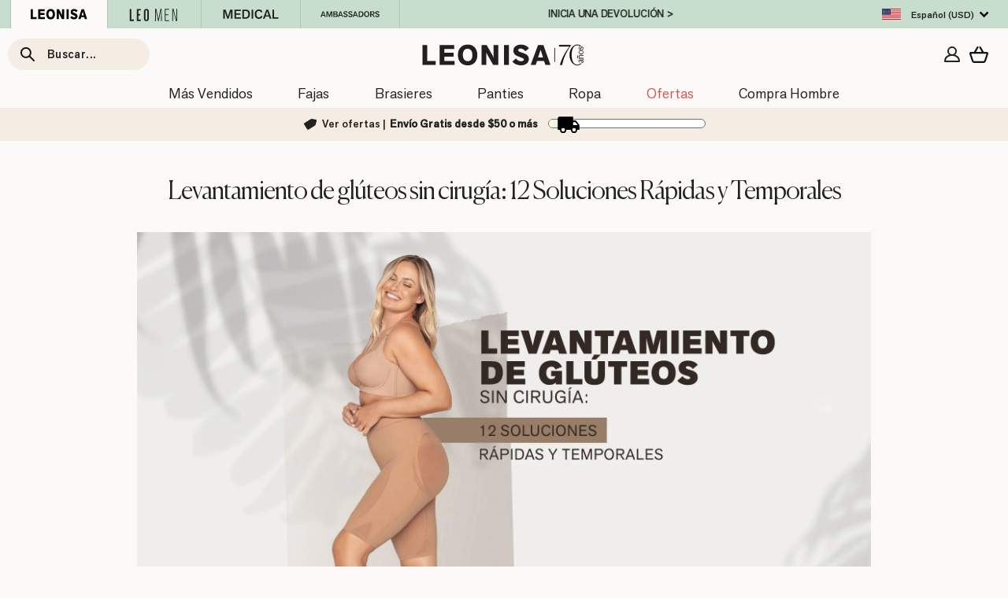

--- FILE ---
content_type: text/html; charset=utf-8
request_url: https://www.leonisa.com/es/pages/non-surgical-butt-lift-12-quick-and-temporary-solutions
body_size: 118326
content:








<!doctype html>
<html class="no-js" lang="es-US" dir="ltr">
  <head>
	<script src="//www.leonisa.com/cdn/shop/files/pandectes-rules.js?v=11772145313654308109"></script>
	  <meta charset="utf-8">
    <meta http-equiv="X-UA-Compatible" content="IE=edge,chrome=1">
    <meta name="viewport" content="width=device-width, initial-scale=1, maximum-scale=1">
    <meta name="theme-color" content="#222221">
    <link rel="preload" href="//www.leonisa.com/cdn/shop/t/134/assets/jquery-3.7.1.min.js?v=147293088974801289311716900806" as="script" fetchpriority="high">
    <link rel="preload" href="//www.leonisa.com/cdn/shop/t/134/assets/theme.js?v=1952604540430176441768854330" as="script" fetchpriority="high">

  
    <link rel="canonical" href="https://www.leonisa.com/es/pages/non-surgical-butt-lift-12-quick-and-temporary-solutions" />
    
    <script src="//www.leonisa.com/cdn/shop/t/134/assets/jquery-3.7.1.min.js?v=147293088974801289311716900806"></script>
    <link rel="preconnect" href="https://cdn.shopify.com">
    <link rel="preconnect" href="https://fonts.shopifycdn.com">
    <link rel="dns-prefetch" href="https://productreviews.shopifycdn.com">
    <link rel="dns-prefetch" href="https://ajax.googleapis.com">
    
    
      <link href="//www.leonisa.com/cdn/shop/t/134/assets/flickity.js?v=114460508543641870001763650901" rel="preload" as="script">
    
    

    
    
     
     
     
      
      
    
<link rel="shortcut icon" href="//www.leonisa.com/cdn/shop/files/Favicon_1000_x_1000_128x128_fd036b02-d11c-4c19-9276-fd048efa538a_32x32.jpg?v=1657056284" type="image/png" /><title>Levantamiento de glúteos sin cirugía: 12 Soluciones Rápidas
 
      | Leonisa
      
</title>
<meta name="description" content="¿Alguna vez has querido agregar curvas a tus glúteos sin el dolor y el costo de una cirugía? El ejercicio es una excelente manera de dar forma y definir tus glúteos, pero puede llevar meses ver los resultados."><meta property="og:site_name" content="Leonisa United States">
  <meta property="og:url" content="https://www.leonisa.com/es/pages/non-surgical-butt-lift-12-quick-and-temporary-solutions">
  <meta property="og:title" content="Levantamiento de glúteos sin cirugía: 12 Soluciones Rápidas">
  <meta property="og:type" content="website">
  <meta property="og:description" content="¿Alguna vez has querido agregar curvas a tus glúteos sin el dolor y el costo de una cirugía? El ejercicio es una excelente manera de dar forma y definir tus glúteos, pero puede llevar meses ver los resultados."><meta property="og:image" content="http://www.leonisa.com/cdn/shop/files/Leonisa-womens-lingerie_11d5af08-402a-4c40-b857-e12e333a5fa2.jpg?v=1744296247">
    <meta property="og:image:secure_url" content="https://www.leonisa.com/cdn/shop/files/Leonisa-womens-lingerie_11d5af08-402a-4c40-b857-e12e333a5fa2.jpg?v=1744296247">
    <meta property="og:image:width" content="1200">
    <meta property="og:image:height" content="628"><meta name="twitter:site" content="@">
  <meta name="twitter:card" content="summary_large_image">
  <meta name="twitter:title" content="Levantamiento de glúteos sin cirugía: 12 Soluciones Rápidas">
  <meta name="twitter:description" content="¿Alguna vez has querido agregar curvas a tus glúteos sin el dolor y el costo de una cirugía? El ejercicio es una excelente manera de dar forma y definir tus glúteos, pero puede llevar meses ver los resultados.">
<style data-shopify>Liquid error (snippets/font-face line 8): font_face can only be used with a font drop
  Liquid error (snippets/font-face line 9): font_face can only be used with a font drop

  
  
  
</style><link href="//www.leonisa.com/cdn/shop/t/134/assets/dialog.css?v=165670219141561155161753296569" rel="stylesheet" type="text/css" media="all" />
    <link href="//www.leonisa.com/cdn/shop/t/134/assets/theme.css?v=49257212160735834591768854334" rel="stylesheet" type="text/css" media="all" />
    <link href="//www.leonisa.com/cdn/shop/t/134/assets/leonisa.css?v=158389457047772082671763039283" rel="stylesheet" type="text/css" media="all" />
<style data-shopify>:root {
    --typeHeaderPrimary: 'Canela-Light';
    --typeHeaderItalic: 'Canela-Light Italic';
    --typeHeaderFallback: serif;
    --typeHeaderSize: 35px;
    --typeHeaderWeight: 400;
    --typeHeaderLineHeight: 1;
    --typeHeaderSpacing: 0.0em;

    --typeBasePrimary:'AGNextRegular';
    --typeBaseSecondary:'AGNextMedium';
    --typeBaseLight:'AGNextLight';
    --typeBaseExtraLight:'AGNextExtraLight';
    --typeBaseFallback:sans-serif;
    --typeBaseSize: 16px;
    --typeBaseWeight: 400;
    --typeBaseSpacing: 0.025em;
    --typeBaseLineHeight: 1.2;

    --typeCollectionTitle: 18px;

    --iconWeight: 4px;
    --iconLinecaps: miter;

    
      --buttonRadius: 0px;
    

    --colorGridOverlayOpacity: 0.0;
  }

  .placeholder-content {
    background-image: linear-gradient(100deg, #ffffff 40%, #f7f7f7 63%, #ffffff 79%);
  }</style>
    

    <script>
      document.documentElement.className = document.documentElement.className.replace('no-js', 'js');
      window.theme = window.theme || {};
      theme.routes = {
        home: "/es",
        cart: "/es/cart.js",
        cartPage: "/es/cart",
        cartAdd: "/es/cart/add.js",
        cartChange: "/es/cart/change.js",
        search: "/es/search"
      };
      theme.strings = {
        soldOut: "Agotado",
        unavailable: "No disponible",
        inStockLabel: "Disponible para envío",
        inStockLabelCa: "Envío GRATIS $120 CAD+",
        inStockLabelAu: "Envío GRATIS $99 AUD+",
        stockLabel: "¡Compra ahora, solo quedan [count]!",
        willNotShipUntil: "Será enviado después [date]",
        willBeInStockAfter: "Estará disponible después [date]",
        waitingForStock: "Inventario en el camino",
        savePrice: "Ahorra [saved_amount]",
        cartEmpty: "Su carrito actualmente está vacío.",
        cartTermsConfirmation: "Debe aceptar los términos y condiciones de venta para pagar",
        searchCollections: "Colecciones:",
        searchPages: "Páginas:",
        searchArticles: "Artículos:",
        preorder: "Pre-compra ahora",
        messpreorder: "Los despachos comienzan en "
      };
      theme.settings = {
        dynamicVariantsEnable: true,
        cartType: "drawer",
        isCustomerTemplate:
          false
        ,
        moneyFormat: " ${{amount_no_decimals}}",
        saveType: "dollar",
        productImageSize: "natural",
        productImageCover: false,
        predictiveSearch: true,
        predictiveSearchType: "product",
        quickView: true,
        themeName: 'Custom',
        themeVersion: "0.1"
      };
    </script>

    
    
    <script>window.performance && window.performance.mark && window.performance.mark('shopify.content_for_header.start');</script><meta name="facebook-domain-verification" content="oqgpbseaqj64ewe8yqpfi16thv98ts">
<meta name="google-site-verification" content="EpPgjozeUtfBiLvM7U4Cifw4bpjak7NZ-Gxy-dGh59w">
<meta id="shopify-digital-wallet" name="shopify-digital-wallet" content="/56562548868/digital_wallets/dialog">
<meta name="shopify-checkout-api-token" content="1c1a99331b48728d4812ab1d2e3a5de3">
<meta id="in-context-paypal-metadata" data-shop-id="56562548868" data-venmo-supported="false" data-environment="production" data-locale="es_ES" data-paypal-v4="true" data-currency="USD">
<script async="async" src="/checkouts/internal/preloads.js?locale=es-US"></script>
<link rel="preconnect" href="https://shop.app" crossorigin="anonymous">
<script async="async" src="https://shop.app/checkouts/internal/preloads.js?locale=es-US&shop_id=56562548868" crossorigin="anonymous"></script>
<script id="apple-pay-shop-capabilities" type="application/json">{"shopId":56562548868,"countryCode":"US","currencyCode":"USD","merchantCapabilities":["supports3DS"],"merchantId":"gid:\/\/shopify\/Shop\/56562548868","merchantName":"Leonisa United States","requiredBillingContactFields":["postalAddress","email","phone"],"requiredShippingContactFields":["postalAddress","email","phone"],"shippingType":"shipping","supportedNetworks":["visa","masterCard","amex","discover","elo","jcb"],"total":{"type":"pending","label":"Leonisa United States","amount":"1.00"},"shopifyPaymentsEnabled":true,"supportsSubscriptions":true}</script>
<script id="shopify-features" type="application/json">{"accessToken":"1c1a99331b48728d4812ab1d2e3a5de3","betas":["rich-media-storefront-analytics"],"domain":"www.leonisa.com","predictiveSearch":true,"shopId":56562548868,"locale":"es"}</script>
<script>var Shopify = Shopify || {};
Shopify.shop = "leonisa-usa.myshopify.com";
Shopify.locale = "es";
Shopify.currency = {"active":"USD","rate":"1.0"};
Shopify.country = "US";
Shopify.theme = {"name":"shopify-theme\/new-master_USA","id":129085603972,"schema_name":"Leonisa","schema_version":"1.2","theme_store_id":null,"role":"main"};
Shopify.theme.handle = "null";
Shopify.theme.style = {"id":null,"handle":null};
Shopify.cdnHost = "www.leonisa.com/cdn";
Shopify.routes = Shopify.routes || {};
Shopify.routes.root = "/es/";</script>
<script type="module">!function(o){(o.Shopify=o.Shopify||{}).modules=!0}(window);</script>
<script>!function(o){function n(){var o=[];function n(){o.push(Array.prototype.slice.apply(arguments))}return n.q=o,n}var t=o.Shopify=o.Shopify||{};t.loadFeatures=n(),t.autoloadFeatures=n()}(window);</script>
<script>
  window.ShopifyPay = window.ShopifyPay || {};
  window.ShopifyPay.apiHost = "shop.app\/pay";
  window.ShopifyPay.redirectState = null;
</script>
<script id="shop-js-analytics" type="application/json">{"pageType":"page"}</script>
<script defer="defer" async type="module" src="//www.leonisa.com/cdn/shopifycloud/shop-js/modules/v2/client.init-shop-cart-sync_2Gr3Q33f.es.esm.js"></script>
<script defer="defer" async type="module" src="//www.leonisa.com/cdn/shopifycloud/shop-js/modules/v2/chunk.common_noJfOIa7.esm.js"></script>
<script defer="defer" async type="module" src="//www.leonisa.com/cdn/shopifycloud/shop-js/modules/v2/chunk.modal_Deo2FJQo.esm.js"></script>
<script type="module">
  await import("//www.leonisa.com/cdn/shopifycloud/shop-js/modules/v2/client.init-shop-cart-sync_2Gr3Q33f.es.esm.js");
await import("//www.leonisa.com/cdn/shopifycloud/shop-js/modules/v2/chunk.common_noJfOIa7.esm.js");
await import("//www.leonisa.com/cdn/shopifycloud/shop-js/modules/v2/chunk.modal_Deo2FJQo.esm.js");

  window.Shopify.SignInWithShop?.initShopCartSync?.({"fedCMEnabled":true,"windoidEnabled":true});

</script>
<script>
  window.Shopify = window.Shopify || {};
  if (!window.Shopify.featureAssets) window.Shopify.featureAssets = {};
  window.Shopify.featureAssets['shop-js'] = {"shop-cart-sync":["modules/v2/client.shop-cart-sync_CLKquFP5.es.esm.js","modules/v2/chunk.common_noJfOIa7.esm.js","modules/v2/chunk.modal_Deo2FJQo.esm.js"],"init-fed-cm":["modules/v2/client.init-fed-cm_UIHl99eI.es.esm.js","modules/v2/chunk.common_noJfOIa7.esm.js","modules/v2/chunk.modal_Deo2FJQo.esm.js"],"shop-cash-offers":["modules/v2/client.shop-cash-offers_CmfU17z0.es.esm.js","modules/v2/chunk.common_noJfOIa7.esm.js","modules/v2/chunk.modal_Deo2FJQo.esm.js"],"shop-login-button":["modules/v2/client.shop-login-button_TNcmr2ON.es.esm.js","modules/v2/chunk.common_noJfOIa7.esm.js","modules/v2/chunk.modal_Deo2FJQo.esm.js"],"pay-button":["modules/v2/client.pay-button_Bev6HBFS.es.esm.js","modules/v2/chunk.common_noJfOIa7.esm.js","modules/v2/chunk.modal_Deo2FJQo.esm.js"],"shop-button":["modules/v2/client.shop-button_D1FAYBb2.es.esm.js","modules/v2/chunk.common_noJfOIa7.esm.js","modules/v2/chunk.modal_Deo2FJQo.esm.js"],"avatar":["modules/v2/client.avatar_BTnouDA3.es.esm.js"],"init-windoid":["modules/v2/client.init-windoid_DEZXpPDW.es.esm.js","modules/v2/chunk.common_noJfOIa7.esm.js","modules/v2/chunk.modal_Deo2FJQo.esm.js"],"init-shop-for-new-customer-accounts":["modules/v2/client.init-shop-for-new-customer-accounts_BplbpZyb.es.esm.js","modules/v2/client.shop-login-button_TNcmr2ON.es.esm.js","modules/v2/chunk.common_noJfOIa7.esm.js","modules/v2/chunk.modal_Deo2FJQo.esm.js"],"init-shop-email-lookup-coordinator":["modules/v2/client.init-shop-email-lookup-coordinator_HqkMc84a.es.esm.js","modules/v2/chunk.common_noJfOIa7.esm.js","modules/v2/chunk.modal_Deo2FJQo.esm.js"],"init-shop-cart-sync":["modules/v2/client.init-shop-cart-sync_2Gr3Q33f.es.esm.js","modules/v2/chunk.common_noJfOIa7.esm.js","modules/v2/chunk.modal_Deo2FJQo.esm.js"],"shop-toast-manager":["modules/v2/client.shop-toast-manager_SugAQS8a.es.esm.js","modules/v2/chunk.common_noJfOIa7.esm.js","modules/v2/chunk.modal_Deo2FJQo.esm.js"],"init-customer-accounts":["modules/v2/client.init-customer-accounts_fxIyJgvX.es.esm.js","modules/v2/client.shop-login-button_TNcmr2ON.es.esm.js","modules/v2/chunk.common_noJfOIa7.esm.js","modules/v2/chunk.modal_Deo2FJQo.esm.js"],"init-customer-accounts-sign-up":["modules/v2/client.init-customer-accounts-sign-up_DnItKKRk.es.esm.js","modules/v2/client.shop-login-button_TNcmr2ON.es.esm.js","modules/v2/chunk.common_noJfOIa7.esm.js","modules/v2/chunk.modal_Deo2FJQo.esm.js"],"shop-follow-button":["modules/v2/client.shop-follow-button_Bfwbpk3m.es.esm.js","modules/v2/chunk.common_noJfOIa7.esm.js","modules/v2/chunk.modal_Deo2FJQo.esm.js"],"checkout-modal":["modules/v2/client.checkout-modal_BA6xEtNy.es.esm.js","modules/v2/chunk.common_noJfOIa7.esm.js","modules/v2/chunk.modal_Deo2FJQo.esm.js"],"shop-login":["modules/v2/client.shop-login_D2RP8Rbe.es.esm.js","modules/v2/chunk.common_noJfOIa7.esm.js","modules/v2/chunk.modal_Deo2FJQo.esm.js"],"lead-capture":["modules/v2/client.lead-capture_Dq1M6aah.es.esm.js","modules/v2/chunk.common_noJfOIa7.esm.js","modules/v2/chunk.modal_Deo2FJQo.esm.js"],"payment-terms":["modules/v2/client.payment-terms_DYWUeaxY.es.esm.js","modules/v2/chunk.common_noJfOIa7.esm.js","modules/v2/chunk.modal_Deo2FJQo.esm.js"]};
</script>
<script>(function() {
  var isLoaded = false;
  function asyncLoad() {
    if (isLoaded) return;
    isLoaded = true;
    var urls = ["https:\/\/static.returngo.ai\/master.returngo.ai\/returngo.min.js?shop=leonisa-usa.myshopify.com","\/\/cdn.shopify.com\/proxy\/9c749bc1958fe4fa838fbcd6cd0e3cc4531e36f197637eb75a039904d946f404\/s3-us-west-2.amazonaws.com\/jsstore\/a\/5N0HM79\/reids.js?shop=leonisa-usa.myshopify.com\u0026sp-cache-control=cHVibGljLCBtYXgtYWdlPTkwMA","\/\/cdn.shopify.com\/proxy\/913858ee20ee3b8fbbd8d29f8a1bec0d39b8ab17dabd74095a11aa4366342e78\/app.retention.com\/shopify\/shopify_app_add_to_cart_script.js?shop=leonisa-usa.myshopify.com\u0026sp-cache-control=cHVibGljLCBtYXgtYWdlPTkwMA"];
    for (var i = 0; i < urls.length; i++) {
      var s = document.createElement('script');
      s.type = 'text/javascript';
      s.async = true;
      s.src = urls[i];
      var x = document.getElementsByTagName('script')[0];
      x.parentNode.insertBefore(s, x);
    }
  };
  if(window.attachEvent) {
    window.attachEvent('onload', asyncLoad);
  } else {
    window.addEventListener('load', asyncLoad, false);
  }
})();</script>
<script id="__st">var __st={"a":56562548868,"offset":-18000,"reqid":"1cc16bb9-1126-4671-bce4-64d026061d23-1769504972","pageurl":"www.leonisa.com\/es\/pages\/non-surgical-butt-lift-12-quick-and-temporary-solutions","s":"pages-90760315012","u":"da8a74cb64a5","p":"page","rtyp":"page","rid":90760315012};</script>
<script>window.ShopifyPaypalV4VisibilityTracking = true;</script>
<script id="form-persister">!function(){'use strict';const t='contact',e='new_comment',n=[[t,t],['blogs',e],['comments',e],[t,'customer']],o='password',r='form_key',c=['recaptcha-v3-token','g-recaptcha-response','h-captcha-response',o],s=()=>{try{return window.sessionStorage}catch{return}},i='__shopify_v',u=t=>t.elements[r],a=function(){const t=[...n].map((([t,e])=>`form[action*='/${t}']:not([data-nocaptcha='true']) input[name='form_type'][value='${e}']`)).join(',');var e;return e=t,()=>e?[...document.querySelectorAll(e)].map((t=>t.form)):[]}();function m(t){const e=u(t);a().includes(t)&&(!e||!e.value)&&function(t){try{if(!s())return;!function(t){const e=s();if(!e)return;const n=u(t);if(!n)return;const o=n.value;o&&e.removeItem(o)}(t);const e=Array.from(Array(32),(()=>Math.random().toString(36)[2])).join('');!function(t,e){u(t)||t.append(Object.assign(document.createElement('input'),{type:'hidden',name:r})),t.elements[r].value=e}(t,e),function(t,e){const n=s();if(!n)return;const r=[...t.querySelectorAll(`input[type='${o}']`)].map((({name:t})=>t)),u=[...c,...r],a={};for(const[o,c]of new FormData(t).entries())u.includes(o)||(a[o]=c);n.setItem(e,JSON.stringify({[i]:1,action:t.action,data:a}))}(t,e)}catch(e){console.error('failed to persist form',e)}}(t)}const f=t=>{if('true'===t.dataset.persistBound)return;const e=function(t,e){const n=function(t){return'function'==typeof t.submit?t.submit:HTMLFormElement.prototype.submit}(t).bind(t);return function(){let t;return()=>{t||(t=!0,(()=>{try{e(),n()}catch(t){(t=>{console.error('form submit failed',t)})(t)}})(),setTimeout((()=>t=!1),250))}}()}(t,(()=>{m(t)}));!function(t,e){if('function'==typeof t.submit&&'function'==typeof e)try{t.submit=e}catch{}}(t,e),t.addEventListener('submit',(t=>{t.preventDefault(),e()})),t.dataset.persistBound='true'};!function(){function t(t){const e=(t=>{const e=t.target;return e instanceof HTMLFormElement?e:e&&e.form})(t);e&&m(e)}document.addEventListener('submit',t),document.addEventListener('DOMContentLoaded',(()=>{const e=a();for(const t of e)f(t);var n;n=document.body,new window.MutationObserver((t=>{for(const e of t)if('childList'===e.type&&e.addedNodes.length)for(const t of e.addedNodes)1===t.nodeType&&'FORM'===t.tagName&&a().includes(t)&&f(t)})).observe(n,{childList:!0,subtree:!0,attributes:!1}),document.removeEventListener('submit',t)}))}()}();</script>
<script integrity="sha256-4kQ18oKyAcykRKYeNunJcIwy7WH5gtpwJnB7kiuLZ1E=" data-source-attribution="shopify.loadfeatures" defer="defer" src="//www.leonisa.com/cdn/shopifycloud/storefront/assets/storefront/load_feature-a0a9edcb.js" crossorigin="anonymous"></script>
<script crossorigin="anonymous" defer="defer" src="//www.leonisa.com/cdn/shopifycloud/storefront/assets/shopify_pay/storefront-65b4c6d7.js?v=20250812"></script>
<script data-source-attribution="shopify.dynamic_checkout.dynamic.init">var Shopify=Shopify||{};Shopify.PaymentButton=Shopify.PaymentButton||{isStorefrontPortableWallets:!0,init:function(){window.Shopify.PaymentButton.init=function(){};var t=document.createElement("script");t.src="https://www.leonisa.com/cdn/shopifycloud/portable-wallets/latest/portable-wallets.es.js",t.type="module",document.head.appendChild(t)}};
</script>
<script data-source-attribution="shopify.dynamic_checkout.buyer_consent">
  function portableWalletsHideBuyerConsent(e){var t=document.getElementById("shopify-buyer-consent"),n=document.getElementById("shopify-subscription-policy-button");t&&n&&(t.classList.add("hidden"),t.setAttribute("aria-hidden","true"),n.removeEventListener("click",e))}function portableWalletsShowBuyerConsent(e){var t=document.getElementById("shopify-buyer-consent"),n=document.getElementById("shopify-subscription-policy-button");t&&n&&(t.classList.remove("hidden"),t.removeAttribute("aria-hidden"),n.addEventListener("click",e))}window.Shopify?.PaymentButton&&(window.Shopify.PaymentButton.hideBuyerConsent=portableWalletsHideBuyerConsent,window.Shopify.PaymentButton.showBuyerConsent=portableWalletsShowBuyerConsent);
</script>
<script data-source-attribution="shopify.dynamic_checkout.cart.bootstrap">document.addEventListener("DOMContentLoaded",(function(){function t(){return document.querySelector("shopify-accelerated-checkout-cart, shopify-accelerated-checkout")}if(t())Shopify.PaymentButton.init();else{new MutationObserver((function(e,n){t()&&(Shopify.PaymentButton.init(),n.disconnect())})).observe(document.body,{childList:!0,subtree:!0})}}));
</script>
<link id="shopify-accelerated-checkout-styles" rel="stylesheet" media="screen" href="https://www.leonisa.com/cdn/shopifycloud/portable-wallets/latest/accelerated-checkout-backwards-compat.css" crossorigin="anonymous">
<style id="shopify-accelerated-checkout-cart">
        #shopify-buyer-consent {
  margin-top: 1em;
  display: inline-block;
  width: 100%;
}

#shopify-buyer-consent.hidden {
  display: none;
}

#shopify-subscription-policy-button {
  background: none;
  border: none;
  padding: 0;
  text-decoration: underline;
  font-size: inherit;
  cursor: pointer;
}

#shopify-subscription-policy-button::before {
  box-shadow: none;
}

      </style>
<link rel="stylesheet" media="screen" href="//www.leonisa.com/cdn/shop/t/134/compiled_assets/styles.css?v=65505">
<script>window.performance && window.performance.mark && window.performance.mark('shopify.content_for_header.end');</script>
    

    <script src="//www.leonisa.com/cdn/shop/t/134/assets/vendor-scripts-v11.js" defer="defer"></script>
    <script src="//www.leonisa.com/cdn/shop/t/134/assets/theme.js?v=1952604540430176441768854330" defer="defer"></script>

    
    <script src="//www.leonisa.com/cdn/shop/t/134/assets/flickity.js?v=114460508543641870001763650901"></script>
    


<!-- UseInsider JS -->

  <script>
    var source = 'https://leonisaglobal.api.useinsider.com/ins.js?c=0'
    window.addEventListener('PandectesEvent_OnConsent', function(event) {
          if ((event.detail.preferences & 4) === 0) {
            source = 'https://leonisaglobal.api.useinsider.com/ins.js?id=10010572';
          }
      var _s = document.createElement('script');
      _s.setAttribute('src', source);
      document.head.appendChild(_s);
    });
  </script>

<!-- End UseInsider JS -->
<!-- BROWSER LANG REDIRECT -->

<!-- BROWSER LANG REDIRECT -->


<!-- Reddit Pixel -->
<script>
  !function(w,d){if(!w.rdt){var p=w.rdt=function(){p.sendEvent?p.sendEvent.apply(p,arguments):p.callQueue.push(arguments)};p.callQueue=[];var t=d.createElement("script");t.src="https://www.redditstatic.com/ads/pixel.js",t.async=!0;var s=d.getElementsByTagName("script")[0];s.parentNode.insertBefore(t,s)}}(window,document);rdt('init','a2_gx4mk1v77u4k');rdt('track', 'PageVisit');
  </script>
  <!-- DO NOT MODIFY UNLESS TO REPLACE A USER IDENTIFIER -->
  <!-- End Reddit Pixel -->

  <!-- SLICK carousel (Ass seen in) -->
<link rel="stylesheet" href="//www.leonisa.com/cdn/shop/t/134/assets/slick.css?v=98340474046176884051751378993" media="print" onload="this.media='all'">
<noscript><link href="//www.leonisa.com/cdn/shop/t/134/assets/slick.css?v=98340474046176884051751378993" rel="stylesheet" type="text/css" media="all" /></noscript>

<link rel="stylesheet" href="//www.leonisa.com/cdn/shop/t/134/assets/slick-theme.css?v=111566387709569418871751378992" media="print" onload="this.media='all'">
<noscript><link href="//www.leonisa.com/cdn/shop/t/134/assets/slick-theme.css?v=111566387709569418871751378992" rel="stylesheet" type="text/css" media="all" /></noscript>

  <script src="//www.leonisa.com/cdn/shop/t/134/assets/slick.min.js?v=119177116428520753221751378993" defer></script>
  <!-- SLICK carousel (Ass seen in) -->

  <!-- BEGIN app block: shopify://apps/pandectes-gdpr/blocks/banner/58c0baa2-6cc1-480c-9ea6-38d6d559556a -->
  
    
      <!-- TCF is active, scripts are loaded above -->
      
        <script>
          if (!window.PandectesRulesSettings) {
            window.PandectesRulesSettings = {"store":{"id":56562548868,"adminMode":false,"headless":false,"storefrontRootDomain":"","checkoutRootDomain":"","storefrontAccessToken":""},"banner":{"revokableTrigger":false,"cookiesBlockedByDefault":"7","hybridStrict":false,"isActive":true},"geolocation":{"brOnly":false,"caOnly":true,"chOnly":false,"euOnly":true,"jpOnly":false,"thOnly":false,"canadaOnly":true,"globalVisibility":false},"blocker":{"isActive":false,"googleConsentMode":{"isActive":true,"id":"","analyticsId":"","adwordsId":"","adStorageCategory":4,"analyticsStorageCategory":2,"functionalityStorageCategory":1,"personalizationStorageCategory":1,"securityStorageCategory":0,"customEvent":false,"redactData":false,"urlPassthrough":false,"dataLayerProperty":"dataLayer","waitForUpdate":0,"useNativeChannel":false},"facebookPixel":{"isActive":false,"id":"","ldu":false},"microsoft":{"isActive":false,"uetTags":""},"rakuten":{"isActive":false,"cmp":false,"ccpa":false},"gpcIsActive":true,"klaviyoIsActive":true,"defaultBlocked":7,"patterns":{"whiteList":[],"blackList":{"1":[],"2":[],"4":[],"8":[]},"iframesWhiteList":[],"iframesBlackList":{"1":[],"2":[],"4":[],"8":[]},"beaconsWhiteList":[],"beaconsBlackList":{"1":[],"2":[],"4":[],"8":[]}}}};
            const rulesScript = document.createElement('script');
            window.PandectesRulesSettings.auto = true;
            rulesScript.src = "https://cdn.shopify.com/extensions/019bf9f2-2284-7e6a-94f3-548acaed6f98/gdpr-246/assets/pandectes-rules.js";
            const firstChild = document.head.firstChild;
            document.head.insertBefore(rulesScript, firstChild);
          }
        </script>
      
      <script>
        
          window.PandectesSettings = {"store":{"id":56562548868,"plan":"plus","theme":"shopify-theme/new-master_USA","primaryLocale":"en","adminMode":false,"headless":false,"storefrontRootDomain":"","checkoutRootDomain":"","storefrontAccessToken":""},"tsPublished":1749840503,"declaration":{"showPurpose":false,"showProvider":false,"declIntroText":"","showDateGenerated":true},"language":{"unpublished":[],"languageMode":"Single","fallbackLanguage":"en","languageDetection":"browser","languagesSupported":[]},"texts":{"managed":{"headerText":{"en":"We respect your privacy"},"consentText":{"en":"Leonisa uses cookies to ensure you get the best experience."},"linkText":{"en":"Learn more"},"imprintText":{"en":"Imprint"},"googleLinkText":{"en":"Google's Privacy Terms"},"allowButtonText":{"en":"Got it!"},"denyButtonText":{"en":"Decline"},"dismissButtonText":{"en":"Ok"},"leaveSiteButtonText":{"en":"Leave this site"},"preferencesButtonText":{"en":"Preferences"},"cookiePolicyText":{"en":"Cookie policy"},"preferencesPopupTitleText":{"en":"Manage consent preferences"},"preferencesPopupIntroText":{"en":"We use cookies to optimize website functionality, analyze the performance, and provide personalized experience to you. Some cookies are essential to make the website operate and function correctly. Those cookies cannot be disabled. In this window you can manage your preference of cookies."},"preferencesPopupSaveButtonText":{"en":"Save preferences"},"preferencesPopupCloseButtonText":{"en":"Close"},"preferencesPopupAcceptAllButtonText":{"en":"Accept all"},"preferencesPopupRejectAllButtonText":{"en":"Reject all"},"cookiesDetailsText":{"en":"Cookies details"},"preferencesPopupAlwaysAllowedText":{"en":"Always allowed"},"accessSectionParagraphText":{"en":"You have the right to request access to your data at any time."},"accessSectionTitleText":{"en":"Data portability"},"accessSectionAccountInfoActionText":{"en":"Personal data"},"accessSectionDownloadReportActionText":{"en":"Request export"},"accessSectionGDPRRequestsActionText":{"en":"Data subject requests"},"accessSectionOrdersRecordsActionText":{"en":"Orders"},"rectificationSectionParagraphText":{"en":"You have the right to request your data to be updated whenever you think it is appropriate."},"rectificationSectionTitleText":{"en":"Data Rectification"},"rectificationCommentPlaceholder":{"en":"Describe what you want to be updated"},"rectificationCommentValidationError":{"en":"Comment is required"},"rectificationSectionEditAccountActionText":{"en":"Request an update"},"erasureSectionTitleText":{"en":"Right to be forgotten"},"erasureSectionParagraphText":{"en":"You have the right to ask all your data to be erased. After that, you will no longer be able to access your account."},"erasureSectionRequestDeletionActionText":{"en":"Request personal data deletion"},"consentDate":{"en":"Consent date"},"consentId":{"en":"Consent ID"},"consentSectionChangeConsentActionText":{"en":"Change consent preference"},"consentSectionConsentedText":{"en":"You consented to the cookies policy of this website on"},"consentSectionNoConsentText":{"en":"You have not consented to the cookies policy of this website."},"consentSectionTitleText":{"en":"Your cookie consent"},"consentStatus":{"en":"Consent preference"},"confirmationFailureMessage":{"en":"Your request was not verified. Please try again and if problem persists, contact store owner for assistance"},"confirmationFailureTitle":{"en":"A problem occurred"},"confirmationSuccessMessage":{"en":"We will soon get back to you as to your request."},"confirmationSuccessTitle":{"en":"Your request is verified"},"guestsSupportEmailFailureMessage":{"en":"Your request was not submitted. Please try again and if problem persists, contact store owner for assistance."},"guestsSupportEmailFailureTitle":{"en":"A problem occurred"},"guestsSupportEmailPlaceholder":{"en":"E-mail address"},"guestsSupportEmailSuccessMessage":{"en":"If you are registered as a customer of this store, you will soon receive an email with instructions on how to proceed."},"guestsSupportEmailSuccessTitle":{"en":"Thank you for your request"},"guestsSupportEmailValidationError":{"en":"Email is not valid"},"guestsSupportInfoText":{"en":"Please login with your customer account to further proceed."},"submitButton":{"en":"Submit"},"submittingButton":{"en":"Submitting..."},"cancelButton":{"en":"Cancel"},"declIntroText":{"en":"We use cookies to optimize website functionality, analyze the performance, and provide personalized experience to you. Some cookies are essential to make the website operate and function correctly. Those cookies cannot be disabled. In this window you can manage your preference of cookies."},"declName":{"en":"Name"},"declPurpose":{"en":"Purpose"},"declType":{"en":"Type"},"declRetention":{"en":"Retention"},"declProvider":{"en":"Provider"},"declFirstParty":{"en":"First-party"},"declThirdParty":{"en":"Third-party"},"declSeconds":{"en":"seconds"},"declMinutes":{"en":"minutes"},"declHours":{"en":"hours"},"declDays":{"en":"days"},"declMonths":{"en":"months"},"declYears":{"en":"years"},"declSession":{"en":"Session"},"declDomain":{"en":"Domain"},"declPath":{"en":"Path"}},"categories":{"strictlyNecessaryCookiesTitleText":{"en":"Strictly necessary cookies"},"strictlyNecessaryCookiesDescriptionText":{"en":"These cookies are essential in order to enable you to move around the website and use its features, such as accessing secure areas of the website. The website cannot function properly without these cookies."},"functionalityCookiesTitleText":{"en":"Functional cookies"},"functionalityCookiesDescriptionText":{"en":"These cookies enable the site to provide enhanced functionality and personalisation. They may be set by us or by third party providers whose services we have added to our pages. If you do not allow these cookies then some or all of these services may not function properly."},"performanceCookiesTitleText":{"en":"Performance cookies"},"performanceCookiesDescriptionText":{"en":"These cookies enable us to monitor and improve the performance of our website. For example, they allow us to count visits, identify traffic sources and see which parts of the site are most popular."},"targetingCookiesTitleText":{"en":"Targeting cookies"},"targetingCookiesDescriptionText":{"en":"These cookies may be set through our site by our advertising partners. They may be used by those companies to build a profile of your interests and show you relevant adverts on other sites.    They do not store directly personal information, but are based on uniquely identifying your browser and internet device. If you do not allow these cookies, you will experience less targeted advertising."},"unclassifiedCookiesTitleText":{"en":"Unclassified cookies"},"unclassifiedCookiesDescriptionText":{"en":"Unclassified cookies are cookies that we are in the process of classifying, together with the providers of individual cookies."}},"auto":{}},"library":{"previewMode":false,"fadeInTimeout":0,"defaultBlocked":7,"showLink":true,"showImprintLink":false,"showGoogleLink":false,"enabled":true,"cookie":{"expiryDays":365,"secure":true,"domain":""},"dismissOnScroll":false,"dismissOnWindowClick":false,"dismissOnTimeout":false,"palette":{"popup":{"background":"#FFFFFF","backgroundForCalculations":{"a":1,"b":255,"g":255,"r":255},"text":"#000000"},"button":{"background":"#000000","backgroundForCalculations":{"a":1,"b":0,"g":0,"r":0},"text":"#FFFFFF","textForCalculation":{"a":1,"b":255,"g":255,"r":255},"border":"transparent"}},"content":{"href":"/pages/privacy-policy","imprintHref":"/","close":"&#10005;","target":"","logo":"<img class=\"cc-banner-logo\" style=\"max-height: 16px;\" src=\"https://leonisa-usa.myshopify.com/cdn/shop/files/pandectes-banner-logo.png\" alt=\"Cookie banner\" />"},"window":"<div role=\"dialog\" aria-label=\"cookieconsent\" aria-describedby=\"cookieconsent:desc\" id=\"pandectes-banner\" class=\"cc-window-wrapper cc-bottom-wrapper\"><div class=\"pd-cookie-banner-window cc-window {{classes}}\"><!--googleoff: all-->{{children}}<!--googleon: all--></div></div>","compliance":{"opt-both":"<div class=\"cc-compliance cc-highlight\">{{deny}}{{allow}}</div>"},"type":"opt-both","layouts":{"basic":"{{logo}}{{messagelink}}{{compliance}}"},"position":"bottom","theme":"classic","revokable":false,"animateRevokable":false,"revokableReset":false,"revokableLogoUrl":"https://leonisa-usa.myshopify.com/cdn/shop/files/pandectes-reopen-logo.png","revokablePlacement":"bottom-left","revokableMarginHorizontal":15,"revokableMarginVertical":15,"static":false,"autoAttach":true,"hasTransition":true,"blacklistPage":[""],"elements":{"close":"<button aria-label=\"Close cookie banner\" type=\"button\" class=\"cc-close\">{{close}}</button>","dismiss":"<button type=\"button\" class=\"cc-btn cc-btn-decision cc-dismiss\">{{dismiss}}</button>","allow":"<button type=\"button\" class=\"cc-btn cc-btn-decision cc-allow\">{{allow}}</button>","deny":"<button type=\"button\" class=\"cc-btn cc-btn-decision cc-deny\">{{deny}}</button>","preferences":"<button type=\"button\" class=\"cc-btn cc-settings\" onclick=\"Pandectes.fn.openPreferences()\">{{preferences}}</button>"}},"geolocation":{"brOnly":false,"caOnly":true,"chOnly":false,"euOnly":true,"jpOnly":false,"thOnly":false,"canadaOnly":true,"globalVisibility":false},"dsr":{"guestsSupport":false,"accessSectionDownloadReportAuto":false},"banner":{"resetTs":1703168926,"extraCss":"        .cc-banner-logo {max-width: 24em!important;}    @media(min-width: 768px) {.cc-window.cc-floating{max-width: 24em!important;width: 24em!important;}}    .cc-message, .pd-cookie-banner-window .cc-header, .cc-logo {text-align: left}    .cc-window-wrapper{z-index: 2147483647;}    .cc-window{z-index: 2147483647;font-family: inherit;}    .pd-cookie-banner-window .cc-header{font-family: inherit;}    .pd-cp-ui{font-family: inherit; background-color: #FFFFFF;color:#000000;}    button.pd-cp-btn, a.pd-cp-btn{background-color:#000000;color:#FFFFFF!important;}    input + .pd-cp-preferences-slider{background-color: rgba(0, 0, 0, 0.3)}    .pd-cp-scrolling-section::-webkit-scrollbar{background-color: rgba(0, 0, 0, 0.3)}    input:checked + .pd-cp-preferences-slider{background-color: rgba(0, 0, 0, 1)}    .pd-cp-scrolling-section::-webkit-scrollbar-thumb {background-color: rgba(0, 0, 0, 1)}    .pd-cp-ui-close{color:#000000;}    .pd-cp-preferences-slider:before{background-color: #FFFFFF}    .pd-cp-title:before {border-color: #000000!important}    .pd-cp-preferences-slider{background-color:#000000}    .pd-cp-toggle{color:#000000!important}    @media(max-width:699px) {.pd-cp-ui-close-top svg {fill: #000000}}    .pd-cp-toggle:hover,.pd-cp-toggle:visited,.pd-cp-toggle:active{color:#000000!important}    .pd-cookie-banner-window {box-shadow: 0 0 18px rgb(0 0 0 / 20%);}  ","customJavascript":{},"showPoweredBy":false,"logoHeight":16,"revokableTrigger":false,"hybridStrict":false,"cookiesBlockedByDefault":"7","isActive":true,"implicitSavePreferences":true,"cookieIcon":false,"blockBots":false,"showCookiesDetails":false,"hasTransition":true,"blockingPage":false,"showOnlyLandingPage":false,"leaveSiteUrl":"https://www.google.com","linkRespectStoreLang":false},"cookies":{"0":[{"name":"secure_customer_sig","type":"http","domain":"www.leonisa.com","path":"/","provider":"Shopify","firstParty":true,"retention":"1 year(s)","expires":1,"unit":"declYears","purpose":{"en":"Used in connection with customer login."}},{"name":"localization","type":"http","domain":"www.leonisa.com","path":"/","provider":"Shopify","firstParty":true,"retention":"1 year(s)","expires":1,"unit":"declYears","purpose":{"en":"Shopify store localization"}},{"name":"cart_currency","type":"http","domain":"www.leonisa.com","path":"/","provider":"Shopify","firstParty":true,"retention":"2 ","expires":2,"unit":"declSession","purpose":{"en":"The cookie is necessary for the secure checkout and payment function on the website. This function is provided by shopify.com."}},{"name":"shopify_pay_redirect","type":"http","domain":"www.leonisa.com","path":"/","provider":"Shopify","firstParty":true,"retention":"1 hour(s)","expires":1,"unit":"declHours","purpose":{"en":"The cookie is necessary for the secure checkout and payment function on the website. This function is provided by shopify.com."}},{"name":"cart_sig","type":"http","domain":"www.leonisa.com","path":"/","provider":"Shopify","firstParty":true,"retention":"2 ","expires":2,"unit":"declSession","purpose":{"en":"Shopify analytics."}},{"name":"cart","type":"http","domain":"www.leonisa.com","path":"/","provider":"Shopify","firstParty":true,"retention":"2 ","expires":2,"unit":"declSession","purpose":{"en":"Necessary for the shopping cart functionality on the website."}},{"name":"cart_ts","type":"http","domain":"www.leonisa.com","path":"/","provider":"Shopify","firstParty":true,"retention":"2 ","expires":2,"unit":"declSession","purpose":{"en":"Used in connection with checkout."}},{"name":"keep_alive","type":"http","domain":"www.leonisa.com","path":"/","provider":"Shopify","firstParty":true,"retention":"30 minute(s)","expires":30,"unit":"declMinutes","purpose":{"en":"Used in connection with buyer localization."}},{"name":"_cmp_a","type":"http","domain":".leonisa.com","path":"/","provider":"Shopify","firstParty":false,"retention":"1 day(s)","expires":1,"unit":"declDays","purpose":{"en":"Used for managing customer privacy settings."}},{"name":"cookietest","type":"http","domain":"www.leonisa.com","path":"/","provider":"Shopify","firstParty":true,"retention":"Session","expires":1,"unit":"declSeconds","purpose":{"en":"Used to ensure our systems are working correctly."}},{"name":"_secure_session_id","type":"http","domain":"www.leonisa.com","path":"/","provider":"Shopify","firstParty":true,"retention":"1 month(s)","expires":1,"unit":"declMonths","purpose":{"en":"Used in connection with navigation through a storefront."}}],"1":[{"name":"_pinterest_ct_ua","type":"http","domain":".ct.pinterest.com","path":"/","provider":"Pinterest","firstParty":false,"retention":"1 year(s)","expires":1,"unit":"declYears","purpose":{"en":"Used to group actions across pages."}}],"2":[{"name":"_shopify_y","type":"http","domain":".leonisa.com","path":"/","provider":"Shopify","firstParty":false,"retention":"1 year(s)","expires":1,"unit":"declYears","purpose":{"en":"Shopify analytics."}},{"name":"_shopify_s","type":"http","domain":".leonisa.com","path":"/","provider":"Shopify","firstParty":false,"retention":"30 minute(s)","expires":30,"unit":"declMinutes","purpose":{"en":"Shopify analytics."}},{"name":"_orig_referrer","type":"http","domain":".leonisa.com","path":"/","provider":"Shopify","firstParty":false,"retention":"2 ","expires":2,"unit":"declSession","purpose":{"en":"Tracks landing pages."}},{"name":"_landing_page","type":"http","domain":".leonisa.com","path":"/","provider":"Shopify","firstParty":false,"retention":"2 ","expires":2,"unit":"declSession","purpose":{"en":"Tracks landing pages."}},{"name":"_shopify_sa_t","type":"http","domain":".leonisa.com","path":"/","provider":"Shopify","firstParty":false,"retention":"30 minute(s)","expires":30,"unit":"declMinutes","purpose":{"en":"Shopify analytics relating to marketing & referrals."}},{"name":"_shopify_sa_p","type":"http","domain":".leonisa.com","path":"/","provider":"Shopify","firstParty":false,"retention":"30 minute(s)","expires":30,"unit":"declMinutes","purpose":{"en":"Shopify analytics relating to marketing & referrals."}},{"name":"_gid","type":"http","domain":".leonisa.com","path":"/","provider":"Google","firstParty":false,"retention":"1 day(s)","expires":1,"unit":"declDays","purpose":{"en":"Cookie is placed by Google Analytics to count and track pageviews."}},{"name":"_gat","type":"http","domain":".leonisa.com","path":"/","provider":"Google","firstParty":false,"retention":"1 minute(s)","expires":1,"unit":"declMinutes","purpose":{"en":"Cookie is placed by Google Analytics to filter requests from bots."}},{"name":"_ga","type":"http","domain":".leonisa.com","path":"/","provider":"Google","firstParty":false,"retention":"1 year(s)","expires":1,"unit":"declYears","purpose":{"en":"Cookie is set by Google Analytics with unknown functionality"}},{"name":"_shopify_d","type":"http","domain":"com","path":"/","provider":"Shopify","firstParty":false,"retention":"Session","expires":1,"unit":"declSeconds","purpose":{"en":"Shopify analytics."}},{"name":"_shopify_d","type":"http","domain":"leonisa.com","path":"/","provider":"Shopify","firstParty":false,"retention":"Session","expires":1,"unit":"declSeconds","purpose":{"en":"Shopify analytics."}},{"name":"_ga_W5DLE01SYV","type":"http","domain":".leonisa.com","path":"/","provider":"Google","firstParty":false,"retention":"1 year(s)","expires":1,"unit":"declYears","purpose":{"en":""}},{"name":"_ga_8THH83G7D8","type":"http","domain":".leonisa.com","path":"/","provider":"Google","firstParty":false,"retention":"1 year(s)","expires":1,"unit":"declYears","purpose":{"en":""}}],"4":[{"name":"_gcl_au","type":"http","domain":".leonisa.com","path":"/","provider":"Google","firstParty":false,"retention":"3 month(s)","expires":3,"unit":"declMonths","purpose":{"en":"Cookie is placed by Google Tag Manager to track conversions."}},{"name":"_ttp","type":"http","domain":".tiktok.com","path":"/","provider":"TikTok","firstParty":false,"retention":"1 year(s)","expires":1,"unit":"declYears","purpose":{"en":"To measure and improve the performance of your advertising campaigns and to personalize the user's experience (including ads) on TikTok."}},{"name":"IDE","type":"http","domain":".doubleclick.net","path":"/","provider":"Google","firstParty":false,"retention":"1 year(s)","expires":1,"unit":"declYears","purpose":{"en":"To measure the visitors’ actions after they click through from an advert. Expires after 1 year."}},{"name":"_fbp","type":"http","domain":".leonisa.com","path":"/","provider":"Facebook","firstParty":false,"retention":"3 month(s)","expires":3,"unit":"declMonths","purpose":{"en":"Cookie is placed by Facebook to track visits across websites."}},{"name":"_tt_enable_cookie","type":"http","domain":".leonisa.com","path":"/","provider":"TikTok","firstParty":false,"retention":"1 year(s)","expires":1,"unit":"declYears","purpose":{"en":"Used to identify a visitor."}},{"name":"_ttp","type":"http","domain":".leonisa.com","path":"/","provider":"TikTok","firstParty":false,"retention":"1 year(s)","expires":1,"unit":"declYears","purpose":{"en":"To measure and improve the performance of your advertising campaigns and to personalize the user's experience (including ads) on TikTok."}},{"name":"_pin_unauth","type":"http","domain":".leonisa.com","path":"/","provider":"Pinterest","firstParty":false,"retention":"1 year(s)","expires":1,"unit":"declYears","purpose":{"en":"Used to group actions for users who cannot be identified by Pinterest."}},{"name":"__kla_id","type":"http","domain":"www.leonisa.com","path":"/","provider":"Klaviyo","firstParty":true,"retention":"1 year(s)","expires":1,"unit":"declYears","purpose":{"en":"Tracks when someone clicks through a Klaviyo email to your website."}},{"name":"wpm-domain-test","type":"http","domain":"www.leonisa.com","path":"/","provider":"Shopify","firstParty":true,"retention":"Session","expires":1,"unit":"declSeconds","purpose":{"en":"Used to test the storage of parameters about products added to the cart or payment currency"}},{"name":"wpm-domain-test","type":"http","domain":"com","path":"/","provider":"Shopify","firstParty":false,"retention":"Session","expires":1,"unit":"declSeconds","purpose":{"en":"Used to test the storage of parameters about products added to the cart or payment currency"}},{"name":"wpm-domain-test","type":"http","domain":"leonisa.com","path":"/","provider":"Shopify","firstParty":false,"retention":"Session","expires":1,"unit":"declSeconds","purpose":{"en":"Used to test the storage of parameters about products added to the cart or payment currency"}},{"name":"fr","type":"http","domain":".facebook.com","path":"/","provider":"Facebook","firstParty":false,"retention":"3 month(s)","expires":3,"unit":"declMonths","purpose":{"en":"Is used to deliver, measure and improve the relevancy of ads"}}],"8":[{"name":"_vwo_uuid_v2","type":"http","domain":".leonisa.com","path":"/","provider":"Unknown","firstParty":false,"retention":"1 year(s)","expires":1,"unit":"declYears","purpose":{"en":""}},{"name":"_vis_opt_test_cookie","type":"http","domain":".leonisa.com","path":"/","provider":"Unknown","firstParty":false,"retention":"Session","expires":-54,"unit":"declYears","purpose":{"en":""}},{"name":"_vwo_uuid","type":"http","domain":".leonisa.com","path":"/","provider":"Unknown","firstParty":false,"retention":"1 year(s)","expires":1,"unit":"declYears","purpose":{"en":""}},{"name":"_vis_opt_s","type":"http","domain":".leonisa.com","path":"/","provider":"Unknown","firstParty":false,"retention":"3 month(s)","expires":3,"unit":"declMonths","purpose":{"en":""}},{"name":"_vis_opt_exp_63_combi","type":"http","domain":".leonisa.com","path":"/","provider":"Unknown","firstParty":false,"retention":"3 month(s)","expires":3,"unit":"declMonths","purpose":{"en":""}},{"name":"_vwo_sn","type":"http","domain":".leonisa.com","path":"/","provider":"Unknown","firstParty":false,"retention":"30 minute(s)","expires":30,"unit":"declMinutes","purpose":{"en":""}},{"name":"ckid","type":"http","domain":".getblue.io","path":"/","provider":"Unknown","firstParty":false,"retention":"1 year(s)","expires":1,"unit":"declYears","purpose":{"en":""}},{"name":"blueID","type":"http","domain":".leonisa.com","path":"/","provider":"Unknown","firstParty":false,"retention":"1 year(s)","expires":1,"unit":"declYears","purpose":{"en":""}},{"name":"didomi_token","type":"http","domain":".leonisa.com","path":"/","provider":"Unknown","firstParty":false,"retention":"1 year(s)","expires":1,"unit":"declYears","purpose":{"en":""}},{"name":"BVBRANDID","type":"http","domain":".leonisa.com","path":"/","provider":"Unknown","firstParty":false,"retention":"1 year(s)","expires":1,"unit":"declYears","purpose":{"en":""}},{"name":"BVBRANDSID","type":"http","domain":".leonisa.com","path":"/","provider":"Unknown","firstParty":false,"retention":"30 minute(s)","expires":30,"unit":"declMinutes","purpose":{"en":""}},{"name":"ar_debug","type":"http","domain":".pinterest.com","path":"/","provider":"Unknown","firstParty":false,"retention":"1 year(s)","expires":1,"unit":"declYears","purpose":{"en":""}},{"name":"_geppv","type":"http","domain":"www.leonisa.com","path":"/","provider":"Unknown","firstParty":true,"retention":"1 hour(s)","expires":1,"unit":"declHours","purpose":{"en":""}},{"name":"_geuid","type":"http","domain":"www.leonisa.com","path":"/","provider":"Unknown","firstParty":true,"retention":"6 month(s)","expires":6,"unit":"declMonths","purpose":{"en":""}},{"name":"cjConsent","type":"http","domain":".leonisa.com","path":"/","provider":"Unknown","firstParty":false,"retention":"1 year(s)","expires":1,"unit":"declYears","purpose":{"en":""}},{"name":"_vwo_ds","type":"http","domain":".leonisa.com","path":"/","provider":"Unknown","firstParty":false,"retention":"2 month(s)","expires":2,"unit":"declMonths","purpose":{"en":""}},{"name":"_gd1703168966978","type":"http","domain":"leonisa.com","path":"/","provider":"Unknown","firstParty":false,"retention":"Session","expires":1,"unit":"declSeconds","purpose":{"en":""}},{"name":"_gd1703168966949","type":"http","domain":"leonisa.com","path":"/","provider":"Unknown","firstParty":false,"retention":"Session","expires":1,"unit":"declSeconds","purpose":{"en":""}},{"name":"_gd1703168966974","type":"http","domain":"leonisa.com","path":"/","provider":"Unknown","firstParty":false,"retention":"Session","expires":1,"unit":"declSeconds","purpose":{"en":""}},{"name":"_gd1703168966980","type":"http","domain":"leonisa.com","path":"/","provider":"Unknown","firstParty":false,"retention":"Session","expires":1,"unit":"declSeconds","purpose":{"en":""}},{"name":"_geps","type":"http","domain":"www.leonisa.com","path":"/","provider":"Unknown","firstParty":true,"retention":"6 month(s)","expires":6,"unit":"declMonths","purpose":{"en":""}},{"name":"cookie_check","type":"http","domain":"app.zinrelo.com","path":"/","provider":"Unknown","firstParty":false,"retention":"Session","expires":-54,"unit":"declYears","purpose":{"en":""}},{"name":"cookie_check","type":"http","domain":"www.leonisa.com","path":"/","provider":"Unknown","firstParty":true,"retention":"Session","expires":1,"unit":"declSeconds","purpose":{"en":""}},{"name":"hash","type":"http","domain":".getblue.io","path":"/","provider":"Unknown","firstParty":false,"retention":"2 day(s)","expires":2,"unit":"declDays","purpose":{"en":""}},{"name":"_gd1703169060629","type":"http","domain":"leonisa.com","path":"/","provider":"Unknown","firstParty":false,"retention":"Session","expires":1,"unit":"declSeconds","purpose":{"en":""}},{"name":"_gd1703169098075","type":"http","domain":"leonisa.com","path":"/","provider":"Unknown","firstParty":false,"retention":"Session","expires":1,"unit":"declSeconds","purpose":{"en":""}},{"name":"_gd1703169092346","type":"http","domain":"leonisa.com","path":"/","provider":"Unknown","firstParty":false,"retention":"Session","expires":1,"unit":"declSeconds","purpose":{"en":""}},{"name":"_gd1703169105251","type":"http","domain":"leonisa.com","path":"/","provider":"Unknown","firstParty":false,"retention":"Session","expires":1,"unit":"declSeconds","purpose":{"en":""}},{"name":"uuid","type":"http","domain":".alocdn.com","path":"/","provider":"Unknown","firstParty":false,"retention":"1 year(s)","expires":1,"unit":"declYears","purpose":{"en":""}},{"name":"_vis_opt_exp_71_combi","type":"http","domain":".leonisa.com","path":"/","provider":"Unknown","firstParty":false,"retention":"3 month(s)","expires":3,"unit":"declMonths","purpose":{"en":""}},{"name":"cookies.js","type":"http","domain":"www.leonisa.com","path":"/","provider":"Unknown","firstParty":true,"retention":"Session","expires":1,"unit":"declSeconds","purpose":{"en":""}}]},"blocker":{"isActive":false,"googleConsentMode":{"id":"","analyticsId":"","adwordsId":"","isActive":true,"adStorageCategory":4,"analyticsStorageCategory":2,"personalizationStorageCategory":1,"functionalityStorageCategory":1,"customEvent":false,"securityStorageCategory":0,"redactData":false,"urlPassthrough":false,"dataLayerProperty":"dataLayer","waitForUpdate":0,"useNativeChannel":false},"facebookPixel":{"id":"","isActive":false,"ldu":false},"microsoft":{"isActive":false,"uetTags":""},"rakuten":{"isActive":false,"cmp":false,"ccpa":false},"klaviyoIsActive":true,"gpcIsActive":true,"defaultBlocked":7,"patterns":{"whiteList":[],"blackList":{"1":[],"2":[],"4":[],"8":[]},"iframesWhiteList":[],"iframesBlackList":{"1":[],"2":[],"4":[],"8":[]},"beaconsWhiteList":[],"beaconsBlackList":{"1":[],"2":[],"4":[],"8":[]}}}};
        
        window.addEventListener('DOMContentLoaded', function(){
          const script = document.createElement('script');
          
            script.src = "https://cdn.shopify.com/extensions/019bf9f2-2284-7e6a-94f3-548acaed6f98/gdpr-246/assets/pandectes-core.js";
          
          script.defer = true;
          document.body.appendChild(script);
        })
      </script>
    
  


<!-- END app block --><!-- BEGIN app block: shopify://apps/microsoft-clarity/blocks/clarity_js/31c3d126-8116-4b4a-8ba1-baeda7c4aeea -->
<script type="text/javascript">
  (function (c, l, a, r, i, t, y) {
    c[a] = c[a] || function () { (c[a].q = c[a].q || []).push(arguments); };
    t = l.createElement(r); t.async = 1; t.src = "https://www.clarity.ms/tag/" + i + "?ref=shopify";
    y = l.getElementsByTagName(r)[0]; y.parentNode.insertBefore(t, y);

    c.Shopify.loadFeatures([{ name: "consent-tracking-api", version: "0.1" }], error => {
      if (error) {
        console.error("Error loading Shopify features:", error);
        return;
      }

      c[a]('consentv2', {
        ad_Storage: c.Shopify.customerPrivacy.marketingAllowed() ? "granted" : "denied",
        analytics_Storage: c.Shopify.customerPrivacy.analyticsProcessingAllowed() ? "granted" : "denied",
      });
    });

    l.addEventListener("visitorConsentCollected", function (e) {
      c[a]('consentv2', {
        ad_Storage: e.detail.marketingAllowed ? "granted" : "denied",
        analytics_Storage: e.detail.analyticsAllowed ? "granted" : "denied",
      });
    });
  })(window, document, "clarity", "script", "u9mq5x1szx");
</script>



<!-- END app block --><!-- BEGIN app block: shopify://apps/judge-me-reviews/blocks/judgeme_core/61ccd3b1-a9f2-4160-9fe9-4fec8413e5d8 --><!-- Start of Judge.me Core -->






<link rel="dns-prefetch" href="https://cdnwidget.judge.me">
<link rel="dns-prefetch" href="https://cdn.judge.me">
<link rel="dns-prefetch" href="https://cdn1.judge.me">
<link rel="dns-prefetch" href="https://api.judge.me">

<script data-cfasync='false' class='jdgm-settings-script'>window.jdgmSettings={"pagination":5,"disable_web_reviews":false,"badge_no_review_text":"Sin reseñas","badge_n_reviews_text":"{{ n }}","badge_star_color":"#2C2A29","hide_badge_preview_if_no_reviews":true,"badge_hide_text":false,"enforce_center_preview_badge":false,"widget_title":"Reseñas de Clientes","widget_open_form_text":"Escribir una reseña","widget_close_form_text":"Cancelar reseña","widget_refresh_page_text":"Actualizar página","widget_summary_text":"Basado en {{ number_of_reviews }} reseña/reseñas","widget_no_review_text":"Sé el primero en escribir una reseña","widget_name_field_text":"Nombre","widget_verified_name_field_text":"Nombre Verificado (público)","widget_name_placeholder_text":"Nombre","widget_required_field_error_text":"Este campo es obligatorio.","widget_email_field_text":"Dirección de correo electrónico","widget_verified_email_field_text":"Correo electrónico Verificado (privado, no se puede editar)","widget_email_placeholder_text":"Tu dirección de correo electrónico","widget_email_field_error_text":"Por favor, ingresa una dirección de correo electrónico válida.","widget_rating_field_text":"Calificación","widget_review_title_field_text":"Título de la Reseña","widget_review_title_placeholder_text":"Da un título a tu reseña","widget_review_body_field_text":"Contenido de la reseña","widget_review_body_placeholder_text":"Empieza a escribir aquí...","widget_pictures_field_text":"Imagen/Video (opcional)","widget_submit_review_text":"Enviar Reseña","widget_submit_verified_review_text":"Enviar Reseña Verificada","widget_submit_success_msg_with_auto_publish":"¡Gracias! Por favor, actualiza la página en unos momentos para ver tu reseña. Puedes eliminar o editar tu reseña iniciando sesión en \u003ca href='https://judge.me/login' target='_blank' rel='nofollow noopener'\u003eJudge.me\u003c/a\u003e","widget_submit_success_msg_no_auto_publish":"¡Gracias! Tu reseña se publicará tan pronto como sea aprobada por el administrador de la tienda. Puedes eliminar o editar tu reseña iniciando sesión en \u003ca href='https://judge.me/login' target='_blank' rel='nofollow noopener'\u003eJudge.me\u003c/a\u003e","widget_show_default_reviews_out_of_total_text":"Mostrando {{ n_reviews_shown }} de {{ n_reviews }} reseñas.","widget_show_all_link_text":"Mostrar todas","widget_show_less_link_text":"Mostrar menos","widget_author_said_text":"{{ reviewer_name }} dijo:","widget_days_text":"hace {{ n }} día/días","widget_weeks_text":"hace {{ n }} semana/semanas","widget_months_text":"hace {{ n }} mes/meses","widget_years_text":"hace {{ n }} año/años","widget_yesterday_text":"Ayer","widget_today_text":"Hoy","widget_replied_text":"\u003e\u003e {{ shop_name }} respondió:","widget_read_more_text":"Leer más","widget_reviewer_name_as_initial":"","widget_rating_filter_color":"#fbcd0a","widget_rating_filter_see_all_text":"Ver todas las reseñas","widget_sorting_most_recent_text":"Más Recientes","widget_sorting_highest_rating_text":"Mayor Calificación","widget_sorting_lowest_rating_text":"Menor Calificación","widget_sorting_with_pictures_text":"Solo Imágenes","widget_sorting_most_helpful_text":"Más Útiles","widget_open_question_form_text":"Hacer una pregunta","widget_reviews_subtab_text":"Reseñas","widget_questions_subtab_text":"Preguntas","widget_question_label_text":"Pregunta","widget_answer_label_text":"Respuesta","widget_question_placeholder_text":"Escribe tu pregunta aquí","widget_submit_question_text":"Enviar Pregunta","widget_question_submit_success_text":"¡Gracias por tu pregunta! Te notificaremos una vez que sea respondida.","widget_star_color":"#2C2A29","verified_badge_text":"Verificado","verified_badge_bg_color":"","verified_badge_text_color":"","verified_badge_placement":"left-of-reviewer-name","widget_review_max_height":"","widget_hide_border":false,"widget_social_share":false,"widget_thumb":false,"widget_review_location_show":false,"widget_location_format":"","all_reviews_include_out_of_store_products":true,"all_reviews_out_of_store_text":"(fuera de la tienda)","all_reviews_pagination":100,"all_reviews_product_name_prefix_text":"sobre","enable_review_pictures":true,"enable_question_anwser":false,"widget_theme":"default","review_date_format":"mm/dd/yyyy","default_sort_method":"highest-rating","widget_product_reviews_subtab_text":"Reseñas de Productos","widget_shop_reviews_subtab_text":"Reseñas de la Tienda","widget_other_products_reviews_text":"Reseñas para otros productos","widget_store_reviews_subtab_text":"Reseñas de la tienda","widget_no_store_reviews_text":"Esta tienda no ha recibido ninguna reseña todavía","widget_web_restriction_product_reviews_text":"Este producto no ha recibido ninguna reseña todavía","widget_no_items_text":"No se encontraron elementos","widget_show_more_text":"Mostrar más","widget_write_a_store_review_text":"Escribir una Reseña de la Tienda","widget_other_languages_heading":"Reseñas en Otros Idiomas","widget_translate_review_text":"Traducir reseña a {{ language }}","widget_translating_review_text":"Traduciendo...","widget_show_original_translation_text":"Mostrar original ({{ language }})","widget_translate_review_failed_text":"No se pudo traducir la reseña.","widget_translate_review_retry_text":"Reintentar","widget_translate_review_try_again_later_text":"Intentar más tarde","show_product_url_for_grouped_product":false,"widget_sorting_pictures_first_text":"Imágenes Primero","show_pictures_on_all_rev_page_mobile":false,"show_pictures_on_all_rev_page_desktop":false,"floating_tab_hide_mobile_install_preference":false,"floating_tab_button_name":"★ Reseñas","floating_tab_title":"Deja que los clientes hablen por nosotros","floating_tab_button_color":"","floating_tab_button_background_color":"","floating_tab_url":"","floating_tab_url_enabled":false,"floating_tab_tab_style":"text","all_reviews_text_badge_text":"Los clientes nos califican {{ shop.metafields.judgeme.all_reviews_rating | round: 1 }}/5 basado en {{ shop.metafields.judgeme.all_reviews_count }} reseñas.","all_reviews_text_badge_text_branded_style":"{{ shop.metafields.judgeme.all_reviews_rating | round: 1 }} de 5 estrellas basado en {{ shop.metafields.judgeme.all_reviews_count }} reseñas","is_all_reviews_text_badge_a_link":false,"show_stars_for_all_reviews_text_badge":false,"all_reviews_text_badge_url":"","all_reviews_text_style":"branded","all_reviews_text_color_style":"judgeme_brand_color","all_reviews_text_color":"#108474","all_reviews_text_show_jm_brand":false,"featured_carousel_show_header":true,"featured_carousel_title":"Deja que los clientes hablen por nosotros","testimonials_carousel_title":"Los clientes nos dicen","videos_carousel_title":"Historias de clientes reales","cards_carousel_title":"Los clientes nos dicen","featured_carousel_count_text":"de {{ n }} reseñas","featured_carousel_add_link_to_all_reviews_page":false,"featured_carousel_url":"","featured_carousel_show_images":true,"featured_carousel_autoslide_interval":5,"featured_carousel_arrows_on_the_sides":false,"featured_carousel_height":250,"featured_carousel_width":80,"featured_carousel_image_size":0,"featured_carousel_image_height":250,"featured_carousel_arrow_color":"#eeeeee","verified_count_badge_style":"branded","verified_count_badge_orientation":"horizontal","verified_count_badge_color_style":"judgeme_brand_color","verified_count_badge_color":"#108474","is_verified_count_badge_a_link":false,"verified_count_badge_url":"","verified_count_badge_show_jm_brand":true,"widget_rating_preset_default":5,"widget_first_sub_tab":"product-reviews","widget_show_histogram":true,"widget_histogram_use_custom_color":false,"widget_pagination_use_custom_color":false,"widget_star_use_custom_color":false,"widget_verified_badge_use_custom_color":false,"widget_write_review_use_custom_color":false,"picture_reminder_submit_button":"Subir Imágenes","enable_review_videos":false,"mute_video_by_default":false,"widget_sorting_videos_first_text":"Videos Primero","widget_review_pending_text":"Pendiente","featured_carousel_items_for_large_screen":3,"social_share_options_order":"Facebook,Twitter","remove_microdata_snippet":false,"disable_json_ld":false,"enable_json_ld_products":false,"preview_badge_show_question_text":false,"preview_badge_no_question_text":"Sin preguntas","preview_badge_n_question_text":"{{ number_of_questions }} pregunta/preguntas","qa_badge_show_icon":false,"qa_badge_position":"same-row","remove_judgeme_branding":true,"widget_add_search_bar":false,"widget_search_bar_placeholder":"Buscar","widget_sorting_verified_only_text":"Solo verificadas","featured_carousel_theme":"default","featured_carousel_show_rating":true,"featured_carousel_show_title":true,"featured_carousel_show_body":true,"featured_carousel_show_date":false,"featured_carousel_show_reviewer":true,"featured_carousel_show_product":false,"featured_carousel_header_background_color":"#108474","featured_carousel_header_text_color":"#ffffff","featured_carousel_name_product_separator":"reviewed","featured_carousel_full_star_background":"#108474","featured_carousel_empty_star_background":"#dadada","featured_carousel_vertical_theme_background":"#f9fafb","featured_carousel_verified_badge_enable":true,"featured_carousel_verified_badge_color":"#108474","featured_carousel_border_style":"round","featured_carousel_review_line_length_limit":3,"featured_carousel_more_reviews_button_text":"Leer más reseñas","featured_carousel_view_product_button_text":"Ver producto","all_reviews_page_load_reviews_on":"scroll","all_reviews_page_load_more_text":"Cargar Más Reseñas","disable_fb_tab_reviews":false,"enable_ajax_cdn_cache":false,"widget_advanced_speed_features":5,"widget_public_name_text":"mostrado públicamente como","default_reviewer_name":"John Smith","default_reviewer_name_has_non_latin":true,"widget_reviewer_anonymous":"Anónimo","medals_widget_title":"Medallas de Reseñas Judge.me","medals_widget_background_color":"#f9fafb","medals_widget_position":"footer_all_pages","medals_widget_border_color":"#f9fafb","medals_widget_verified_text_position":"right","medals_widget_use_monochromatic_version":true,"medals_widget_elements_color":"#2C2A29","show_reviewer_avatar":false,"widget_invalid_yt_video_url_error_text":"No es una URL de video de YouTube","widget_max_length_field_error_text":"Por favor, ingresa no más de {0} caracteres.","widget_show_country_flag":false,"widget_show_collected_via_shop_app":true,"widget_verified_by_shop_badge_style":"light","widget_verified_by_shop_text":"Verificado por la Tienda","widget_show_photo_gallery":false,"widget_load_with_code_splitting":true,"widget_ugc_install_preference":false,"widget_ugc_title":"Hecho por nosotros, Compartido por ti","widget_ugc_subtitle":"Etiquétanos para ver tu imagen destacada en nuestra página","widget_ugc_arrows_color":"#ffffff","widget_ugc_primary_button_text":"Comprar Ahora","widget_ugc_primary_button_background_color":"#108474","widget_ugc_primary_button_text_color":"#ffffff","widget_ugc_primary_button_border_width":"0","widget_ugc_primary_button_border_style":"none","widget_ugc_primary_button_border_color":"#108474","widget_ugc_primary_button_border_radius":"25","widget_ugc_secondary_button_text":"Cargar Más","widget_ugc_secondary_button_background_color":"#ffffff","widget_ugc_secondary_button_text_color":"#108474","widget_ugc_secondary_button_border_width":"2","widget_ugc_secondary_button_border_style":"solid","widget_ugc_secondary_button_border_color":"#108474","widget_ugc_secondary_button_border_radius":"25","widget_ugc_reviews_button_text":"Ver Reseñas","widget_ugc_reviews_button_background_color":"#ffffff","widget_ugc_reviews_button_text_color":"#108474","widget_ugc_reviews_button_border_width":"2","widget_ugc_reviews_button_border_style":"solid","widget_ugc_reviews_button_border_color":"#108474","widget_ugc_reviews_button_border_radius":"25","widget_ugc_reviews_button_link_to":"judgeme-reviews-page","widget_ugc_show_post_date":true,"widget_ugc_max_width":"800","widget_rating_metafield_value_type":true,"widget_primary_color":"#2A2C29","widget_enable_secondary_color":false,"widget_secondary_color":"#edf5f5","widget_summary_average_rating_text":"{{ average_rating }} de 5","widget_media_grid_title":"Fotos y videos de clientes","widget_media_grid_see_more_text":"Ver más","widget_round_style":true,"widget_show_product_medals":false,"widget_verified_by_judgeme_text":"Verificado por Judge.me","widget_show_store_medals":true,"widget_verified_by_judgeme_text_in_store_medals":"Verificado por Judge.me","widget_media_field_exceed_quantity_message":"Lo sentimos, solo podemos aceptar {{ max_media }} para una reseña.","widget_media_field_exceed_limit_message":"{{ file_name }} es demasiado grande, por favor selecciona un {{ media_type }} menor a {{ size_limit }}MB.","widget_review_submitted_text":"¡Reseña Enviada!","widget_question_submitted_text":"¡Pregunta Enviada!","widget_close_form_text_question":"Cancelar","widget_write_your_answer_here_text":"Escribe tu respuesta aquí","widget_enabled_branded_link":true,"widget_show_collected_by_judgeme":false,"widget_reviewer_name_color":"","widget_write_review_text_color":"","widget_write_review_bg_color":"","widget_collected_by_judgeme_text":"recopilado por Judge.me","widget_pagination_type":"standard","widget_load_more_text":"Cargar Más","widget_load_more_color":"#108474","widget_full_review_text":"Reseña Completa","widget_read_more_reviews_text":"Leer Más Reseñas","widget_read_questions_text":"Leer Preguntas","widget_questions_and_answers_text":"Preguntas y Respuestas","widget_verified_by_text":"Verificado por","widget_verified_text":"Verificado","widget_number_of_reviews_text":"{{ number_of_reviews }} reseñas","widget_back_button_text":"Atrás","widget_next_button_text":"Siguiente","widget_custom_forms_filter_button":"Filtros","custom_forms_style":"horizontal","widget_show_review_information":false,"how_reviews_are_collected":"¿Cómo se recopilan las reseñas?","widget_show_review_keywords":false,"widget_gdpr_statement":"Cómo usamos tus datos: Solo te contactaremos sobre la reseña que dejaste, y solo si es necesario. Al enviar tu reseña, aceptas los \u003ca href='https://judge.me/terms' target='_blank' rel='nofollow noopener'\u003etérminos\u003c/a\u003e, \u003ca href='https://judge.me/privacy' target='_blank' rel='nofollow noopener'\u003eprivacidad\u003c/a\u003e y \u003ca href='https://judge.me/content-policy' target='_blank' rel='nofollow noopener'\u003epolíticas de contenido\u003c/a\u003e de Judge.me.","widget_multilingual_sorting_enabled":false,"widget_translate_review_content_enabled":true,"widget_translate_review_content_method":"automatic","popup_widget_review_selection":"automatically_with_pictures","popup_widget_round_border_style":true,"popup_widget_show_title":true,"popup_widget_show_body":true,"popup_widget_show_reviewer":false,"popup_widget_show_product":true,"popup_widget_show_pictures":true,"popup_widget_use_review_picture":true,"popup_widget_show_on_home_page":true,"popup_widget_show_on_product_page":true,"popup_widget_show_on_collection_page":true,"popup_widget_show_on_cart_page":true,"popup_widget_position":"bottom_left","popup_widget_first_review_delay":5,"popup_widget_duration":5,"popup_widget_interval":5,"popup_widget_review_count":5,"popup_widget_hide_on_mobile":true,"review_snippet_widget_round_border_style":true,"review_snippet_widget_card_color":"#FFFFFF","review_snippet_widget_slider_arrows_background_color":"#FFFFFF","review_snippet_widget_slider_arrows_color":"#000000","review_snippet_widget_star_color":"#108474","show_product_variant":false,"all_reviews_product_variant_label_text":"Variante: ","widget_show_verified_branding":false,"widget_ai_summary_title":"Los clientes dicen","widget_ai_summary_disclaimer":"Resumen de reseñas impulsado por IA basado en reseñas recientes de clientes","widget_show_ai_summary":false,"widget_show_ai_summary_bg":false,"widget_show_review_title_input":false,"redirect_reviewers_invited_via_email":"external_form","request_store_review_after_product_review":true,"request_review_other_products_in_order":true,"review_form_color_scheme":"default","review_form_corner_style":"square","review_form_star_color":{},"review_form_text_color":"#333333","review_form_background_color":"#ffffff","review_form_field_background_color":"#fafafa","review_form_button_color":{},"review_form_button_text_color":"#ffffff","review_form_modal_overlay_color":"#000000","review_content_screen_title_text":"¿Cómo calificarías este producto?","review_content_introduction_text":"Nos encantaría que compartieras un poco sobre tu experiencia.","store_review_form_title_text":"¿Cómo calificarías esta tienda?","store_review_form_introduction_text":"Nos encantaría que compartieras un poco sobre tu experiencia.","show_review_guidance_text":true,"one_star_review_guidance_text":"Pobre","five_star_review_guidance_text":"Excelente","customer_information_screen_title_text":"Sobre ti","customer_information_introduction_text":"Por favor, cuéntanos más sobre ti.","custom_questions_screen_title_text":"Tu experiencia en más detalle","custom_questions_introduction_text":"Aquí hay algunas preguntas para ayudarnos a entender más sobre tu experiencia.","review_submitted_screen_title_text":"¡Gracias por tu reseña!","review_submitted_screen_thank_you_text":"La estamos procesando y aparecerá en la tienda pronto.","review_submitted_screen_email_verification_text":"Por favor, confirma tu correo electrónico haciendo clic en el enlace que acabamos de enviarte. Esto nos ayuda a mantener las reseñas auténticas.","review_submitted_request_store_review_text":"¿Te gustaría compartir tu experiencia de compra con nosotros?","review_submitted_review_other_products_text":"¿Te gustaría reseñar estos productos?","store_review_screen_title_text":"¿Te gustaría compartir tu experiencia de compra con nosotros?","store_review_introduction_text":"Valoramos tu opinión y la utilizamos para mejorar. Por favor, comparte cualquier pensamiento o sugerencia que tengas.","reviewer_media_screen_title_picture_text":"Compartir una foto","reviewer_media_introduction_picture_text":"Sube una foto para apoyar tu reseña.","reviewer_media_screen_title_video_text":"Compartir un video","reviewer_media_introduction_video_text":"Sube un video para apoyar tu reseña.","reviewer_media_screen_title_picture_or_video_text":"Compartir una foto o video","reviewer_media_introduction_picture_or_video_text":"Sube una foto o video para apoyar tu reseña.","reviewer_media_youtube_url_text":"Pega tu URL de Youtube aquí","advanced_settings_next_step_button_text":"Siguiente","advanced_settings_close_review_button_text":"Cerrar","modal_write_review_flow":true,"write_review_flow_required_text":"Obligatorio","write_review_flow_privacy_message_text":"Respetamos tu privacidad.","write_review_flow_anonymous_text":"Reseña como anónimo","write_review_flow_visibility_text":"No será visible para otros clientes.","write_review_flow_multiple_selection_help_text":"Selecciona tantos como quieras","write_review_flow_single_selection_help_text":"Selecciona una opción","write_review_flow_required_field_error_text":"Este campo es obligatorio","write_review_flow_invalid_email_error_text":"Por favor ingresa una dirección de correo válida","write_review_flow_max_length_error_text":"Máx. {{ max_length }} caracteres.","write_review_flow_media_upload_text":"\u003cb\u003eHaz clic para subir\u003c/b\u003e o arrastrar y soltar","write_review_flow_gdpr_statement":"Solo te contactaremos sobre tu reseña si es necesario. Al enviar tu reseña, aceptas nuestros \u003ca href='https://judge.me/terms' target='_blank' rel='nofollow noopener'\u003etérminos y condiciones\u003c/a\u003e y \u003ca href='https://judge.me/privacy' target='_blank' rel='nofollow noopener'\u003epolítica de privacidad\u003c/a\u003e.","rating_only_reviews_enabled":false,"show_negative_reviews_help_screen":false,"new_review_flow_help_screen_rating_threshold":3,"negative_review_resolution_screen_title_text":"Cuéntanos más","negative_review_resolution_text":"Tu experiencia es importante para nosotros. Si hubo problemas con tu compra, estamos aquí para ayudar. No dudes en contactarnos, nos encantaría la oportunidad de arreglar las cosas.","negative_review_resolution_button_text":"Contáctanos","negative_review_resolution_proceed_with_review_text":"Deja una reseña","negative_review_resolution_subject":"Problema con la compra de {{ shop_name }}.{{ order_name }}","preview_badge_collection_page_install_status":false,"widget_review_custom_css":".jdgm-rev__pics {\ndisplay:none;\n}\n.jdgm-paginate a, \n.jdgm-paginate .jdgm-paginate__page{\nborder-bottom:none !important;\n}\n.jdgm-paginate__page.jdgm-curt{\nwidth:40px;\nfont-size: 135%;\n}\n#judgeme_product_reviews select, \n.jdgm-sort-dropdown, \n.jdgm-sort-dropdown-wrapper .jdgm-sort-dropdown {\npadding: 10px 25px !important;\n}","preview_badge_custom_css":"","preview_badge_stars_count":"5-stars","featured_carousel_custom_css":"","floating_tab_custom_css":"","all_reviews_widget_custom_css":"","medals_widget_custom_css":"","verified_badge_custom_css":"","all_reviews_text_custom_css":"","transparency_badges_collected_via_store_invite":false,"transparency_badges_from_another_provider":false,"transparency_badges_collected_from_store_visitor":false,"transparency_badges_collected_by_verified_review_provider":false,"transparency_badges_earned_reward":false,"transparency_badges_collected_via_store_invite_text":"Reseña recopilada a través de una invitación al negocio","transparency_badges_from_another_provider_text":"Reseña recopilada de otro proveedor","transparency_badges_collected_from_store_visitor_text":"Reseña recopilada de un visitante del negocio","transparency_badges_written_in_google_text":"Reseña escrita en Google","transparency_badges_written_in_etsy_text":"Reseña escrita en Etsy","transparency_badges_written_in_shop_app_text":"Reseña escrita en Shop App","transparency_badges_earned_reward_text":"Reseña ganó una recompensa para una futura compra","product_review_widget_per_page":10,"widget_store_review_label_text":"Reseña de la tienda","checkout_comment_extension_title_on_product_page":"Customer Comments","checkout_comment_extension_num_latest_comment_show":5,"checkout_comment_extension_format":"name_and_timestamp","checkout_comment_customer_name":"last_initial","checkout_comment_comment_notification":true,"preview_badge_collection_page_install_preference":false,"preview_badge_home_page_install_preference":false,"preview_badge_product_page_install_preference":false,"review_widget_install_preference":"","review_carousel_install_preference":false,"floating_reviews_tab_install_preference":"none","verified_reviews_count_badge_install_preference":false,"all_reviews_text_install_preference":false,"review_widget_best_location":false,"judgeme_medals_install_preference":false,"review_widget_revamp_enabled":false,"review_widget_qna_enabled":false,"review_widget_header_theme":"minimal","review_widget_widget_title_enabled":true,"review_widget_header_text_size":"medium","review_widget_header_text_weight":"regular","review_widget_average_rating_style":"compact","review_widget_bar_chart_enabled":true,"review_widget_bar_chart_type":"numbers","review_widget_bar_chart_style":"standard","review_widget_expanded_media_gallery_enabled":false,"review_widget_reviews_section_theme":"standard","review_widget_image_style":"thumbnails","review_widget_review_image_ratio":"square","review_widget_stars_size":"medium","review_widget_verified_badge":"standard_text","review_widget_review_title_text_size":"medium","review_widget_review_text_size":"medium","review_widget_review_text_length":"medium","review_widget_number_of_columns_desktop":3,"review_widget_carousel_transition_speed":5,"review_widget_custom_questions_answers_display":"always","review_widget_button_text_color":"#FFFFFF","review_widget_text_color":"#000000","review_widget_lighter_text_color":"#7B7B7B","review_widget_corner_styling":"soft","review_widget_review_word_singular":"reseña","review_widget_review_word_plural":"reseñas","review_widget_voting_label":"¿Útil?","review_widget_shop_reply_label":"Respuesta de {{ shop_name }}:","review_widget_filters_title":"Filtros","qna_widget_question_word_singular":"Pregunta","qna_widget_question_word_plural":"Preguntas","qna_widget_answer_reply_label":"Respuesta de {{ answerer_name }}:","qna_content_screen_title_text":"Preguntar sobre este producto","qna_widget_question_required_field_error_text":"Por favor, ingrese su pregunta.","qna_widget_flow_gdpr_statement":"Solo te contactaremos sobre tu pregunta si es necesario. Al enviar tu pregunta, aceptas nuestros \u003ca href='https://judge.me/terms' target='_blank' rel='nofollow noopener'\u003etérminos y condiciones\u003c/a\u003e y \u003ca href='https://judge.me/privacy' target='_blank' rel='nofollow noopener'\u003epolítica de privacidad\u003c/a\u003e.","qna_widget_question_submitted_text":"¡Gracias por tu pregunta!","qna_widget_close_form_text_question":"Cerrar","qna_widget_question_submit_success_text":"Te informaremos por correo electrónico cuando te respondamos tu pregunta.","all_reviews_widget_v2025_enabled":false,"all_reviews_widget_v2025_header_theme":"default","all_reviews_widget_v2025_widget_title_enabled":true,"all_reviews_widget_v2025_header_text_size":"medium","all_reviews_widget_v2025_header_text_weight":"regular","all_reviews_widget_v2025_average_rating_style":"compact","all_reviews_widget_v2025_bar_chart_enabled":true,"all_reviews_widget_v2025_bar_chart_type":"numbers","all_reviews_widget_v2025_bar_chart_style":"standard","all_reviews_widget_v2025_expanded_media_gallery_enabled":false,"all_reviews_widget_v2025_show_store_medals":true,"all_reviews_widget_v2025_show_photo_gallery":true,"all_reviews_widget_v2025_show_review_keywords":false,"all_reviews_widget_v2025_show_ai_summary":false,"all_reviews_widget_v2025_show_ai_summary_bg":false,"all_reviews_widget_v2025_add_search_bar":false,"all_reviews_widget_v2025_default_sort_method":"most-recent","all_reviews_widget_v2025_reviews_per_page":10,"all_reviews_widget_v2025_reviews_section_theme":"default","all_reviews_widget_v2025_image_style":"thumbnails","all_reviews_widget_v2025_review_image_ratio":"square","all_reviews_widget_v2025_stars_size":"medium","all_reviews_widget_v2025_verified_badge":"bold_badge","all_reviews_widget_v2025_review_title_text_size":"medium","all_reviews_widget_v2025_review_text_size":"medium","all_reviews_widget_v2025_review_text_length":"medium","all_reviews_widget_v2025_number_of_columns_desktop":3,"all_reviews_widget_v2025_carousel_transition_speed":5,"all_reviews_widget_v2025_custom_questions_answers_display":"always","all_reviews_widget_v2025_show_product_variant":false,"all_reviews_widget_v2025_show_reviewer_avatar":true,"all_reviews_widget_v2025_reviewer_name_as_initial":"","all_reviews_widget_v2025_review_location_show":false,"all_reviews_widget_v2025_location_format":"","all_reviews_widget_v2025_show_country_flag":false,"all_reviews_widget_v2025_verified_by_shop_badge_style":"light","all_reviews_widget_v2025_social_share":false,"all_reviews_widget_v2025_social_share_options_order":"Facebook,Twitter,LinkedIn,Pinterest","all_reviews_widget_v2025_pagination_type":"standard","all_reviews_widget_v2025_button_text_color":"#FFFFFF","all_reviews_widget_v2025_text_color":"#000000","all_reviews_widget_v2025_lighter_text_color":"#7B7B7B","all_reviews_widget_v2025_corner_styling":"soft","all_reviews_widget_v2025_title":"Reseñas de clientes","all_reviews_widget_v2025_ai_summary_title":"Los clientes dicen sobre esta tienda","all_reviews_widget_v2025_no_review_text":"Sé el primero en escribir una reseña","platform":"shopify","branding_url":"https://app.judge.me/reviews","branding_text":"Powered by Judge.me","locale":"es","reply_name":"Leonisa United States","widget_version":"3.0","footer":true,"autopublish":true,"review_dates":true,"enable_custom_form":false,"shop_locale":"en","enable_multi_locales_translations":true,"show_review_title_input":false,"review_verification_email_status":"always","can_be_branded":true,"reply_name_text":"Leonisa United States"};</script> <style class='jdgm-settings-style'>﻿.jdgm-xx{left:0}:root{--jdgm-primary-color: #2A2C29;--jdgm-secondary-color: rgba(42,44,41,0.1);--jdgm-star-color: #2C2A29;--jdgm-write-review-text-color: white;--jdgm-write-review-bg-color: #2A2C29;--jdgm-paginate-color: #2A2C29;--jdgm-border-radius: 10;--jdgm-reviewer-name-color: #2A2C29}.jdgm-histogram__bar-content{background-color:#2A2C29}.jdgm-rev[data-verified-buyer=true] .jdgm-rev__icon.jdgm-rev__icon:after,.jdgm-rev__buyer-badge.jdgm-rev__buyer-badge{color:white;background-color:#2A2C29}.jdgm-review-widget--small .jdgm-gallery.jdgm-gallery .jdgm-gallery__thumbnail-link:nth-child(8) .jdgm-gallery__thumbnail-wrapper.jdgm-gallery__thumbnail-wrapper:before{content:"Ver más"}@media only screen and (min-width: 768px){.jdgm-gallery.jdgm-gallery .jdgm-gallery__thumbnail-link:nth-child(8) .jdgm-gallery__thumbnail-wrapper.jdgm-gallery__thumbnail-wrapper:before{content:"Ver más"}}.jdgm-preview-badge .jdgm-star.jdgm-star{color:#2C2A29}.jdgm-prev-badge[data-average-rating='0.00']{display:none !important}.jdgm-rev .jdgm-rev__icon{display:none !important}.jdgm-author-all-initials{display:none !important}.jdgm-author-last-initial{display:none !important}.jdgm-rev-widg__title{visibility:hidden}.jdgm-rev-widg__summary-text{visibility:hidden}.jdgm-prev-badge__text{visibility:hidden}.jdgm-rev__prod-link-prefix:before{content:'sobre'}.jdgm-rev__variant-label:before{content:'Variante: '}.jdgm-rev__out-of-store-text:before{content:'(fuera de la tienda)'}@media only screen and (min-width: 768px){.jdgm-rev__pics .jdgm-rev_all-rev-page-picture-separator,.jdgm-rev__pics .jdgm-rev__product-picture{display:none}}@media only screen and (max-width: 768px){.jdgm-rev__pics .jdgm-rev_all-rev-page-picture-separator,.jdgm-rev__pics .jdgm-rev__product-picture{display:none}}.jdgm-preview-badge[data-template="product"]{display:none !important}.jdgm-preview-badge[data-template="collection"]{display:none !important}.jdgm-preview-badge[data-template="index"]{display:none !important}.jdgm-review-widget[data-from-snippet="true"]{display:none !important}.jdgm-verified-count-badget[data-from-snippet="true"]{display:none !important}.jdgm-carousel-wrapper[data-from-snippet="true"]{display:none !important}.jdgm-all-reviews-text[data-from-snippet="true"]{display:none !important}.jdgm-medals-section[data-from-snippet="true"]{display:none !important}.jdgm-ugc-media-wrapper[data-from-snippet="true"]{display:none !important}.jdgm-rev__transparency-badge[data-badge-type="review_collected_via_store_invitation"]{display:none !important}.jdgm-rev__transparency-badge[data-badge-type="review_collected_from_another_provider"]{display:none !important}.jdgm-rev__transparency-badge[data-badge-type="review_collected_from_store_visitor"]{display:none !important}.jdgm-rev__transparency-badge[data-badge-type="review_written_in_etsy"]{display:none !important}.jdgm-rev__transparency-badge[data-badge-type="review_written_in_google_business"]{display:none !important}.jdgm-rev__transparency-badge[data-badge-type="review_written_in_shop_app"]{display:none !important}.jdgm-rev__transparency-badge[data-badge-type="review_earned_for_future_purchase"]{display:none !important}.jdgm-review-snippet-widget .jdgm-rev-snippet-widget__cards-container .jdgm-rev-snippet-card{border-radius:8px;background:#fff}.jdgm-review-snippet-widget .jdgm-rev-snippet-widget__cards-container .jdgm-rev-snippet-card__rev-rating .jdgm-star{color:#108474}.jdgm-review-snippet-widget .jdgm-rev-snippet-widget__prev-btn,.jdgm-review-snippet-widget .jdgm-rev-snippet-widget__next-btn{border-radius:50%;background:#fff}.jdgm-review-snippet-widget .jdgm-rev-snippet-widget__prev-btn>svg,.jdgm-review-snippet-widget .jdgm-rev-snippet-widget__next-btn>svg{fill:#000}.jdgm-full-rev-modal.rev-snippet-widget .jm-mfp-container .jm-mfp-content,.jdgm-full-rev-modal.rev-snippet-widget .jm-mfp-container .jdgm-full-rev__icon,.jdgm-full-rev-modal.rev-snippet-widget .jm-mfp-container .jdgm-full-rev__pic-img,.jdgm-full-rev-modal.rev-snippet-widget .jm-mfp-container .jdgm-full-rev__reply{border-radius:8px}.jdgm-full-rev-modal.rev-snippet-widget .jm-mfp-container .jdgm-full-rev[data-verified-buyer="true"] .jdgm-full-rev__icon::after{border-radius:8px}.jdgm-full-rev-modal.rev-snippet-widget .jm-mfp-container .jdgm-full-rev .jdgm-rev__buyer-badge{border-radius:calc( 8px / 2 )}.jdgm-full-rev-modal.rev-snippet-widget .jm-mfp-container .jdgm-full-rev .jdgm-full-rev__replier::before{content:'Leonisa United States'}.jdgm-full-rev-modal.rev-snippet-widget .jm-mfp-container .jdgm-full-rev .jdgm-full-rev__product-button{border-radius:calc( 8px * 6 )}
</style> <style class='jdgm-settings-style'>.jdgm-review-widget .jdgm-rev__pics{display:none}.jdgm-review-widget .jdgm-paginate a,.jdgm-review-widget .jdgm-paginate .jdgm-paginate__page{border-bottom:none !important}.jdgm-review-widget .jdgm-paginate__page.jdgm-curt{width:40px;font-size:135%}.jdgm-review-widget #judgeme_product_reviews select,.jdgm-review-widget .jdgm-sort-dropdown,.jdgm-review-widget .jdgm-sort-dropdown-wrapper .jdgm-sort-dropdown{padding:10px 25px !important}
</style>

  
  
  
  <style class='jdgm-miracle-styles'>
  @-webkit-keyframes jdgm-spin{0%{-webkit-transform:rotate(0deg);-ms-transform:rotate(0deg);transform:rotate(0deg)}100%{-webkit-transform:rotate(359deg);-ms-transform:rotate(359deg);transform:rotate(359deg)}}@keyframes jdgm-spin{0%{-webkit-transform:rotate(0deg);-ms-transform:rotate(0deg);transform:rotate(0deg)}100%{-webkit-transform:rotate(359deg);-ms-transform:rotate(359deg);transform:rotate(359deg)}}@font-face{font-family:'JudgemeStar';src:url("[data-uri]") format("woff");font-weight:normal;font-style:normal}.jdgm-star{font-family:'JudgemeStar';display:inline !important;text-decoration:none !important;padding:0 4px 0 0 !important;margin:0 !important;font-weight:bold;opacity:1;-webkit-font-smoothing:antialiased;-moz-osx-font-smoothing:grayscale}.jdgm-star:hover{opacity:1}.jdgm-star:last-of-type{padding:0 !important}.jdgm-star.jdgm--on:before{content:"\e000"}.jdgm-star.jdgm--off:before{content:"\e001"}.jdgm-star.jdgm--half:before{content:"\e002"}.jdgm-widget *{margin:0;line-height:1.4;-webkit-box-sizing:border-box;-moz-box-sizing:border-box;box-sizing:border-box;-webkit-overflow-scrolling:touch}.jdgm-hidden{display:none !important;visibility:hidden !important}.jdgm-temp-hidden{display:none}.jdgm-spinner{width:40px;height:40px;margin:auto;border-radius:50%;border-top:2px solid #eee;border-right:2px solid #eee;border-bottom:2px solid #eee;border-left:2px solid #ccc;-webkit-animation:jdgm-spin 0.8s infinite linear;animation:jdgm-spin 0.8s infinite linear}.jdgm-spinner:empty{display:block}.jdgm-prev-badge{display:block !important}

</style>
<style class='jdgm-miracle-styles'>
  @font-face{font-family:'JudgemeStar';src:url("[data-uri]") format("woff");font-weight:normal;font-style:normal}

</style>


  
  
   


<script data-cfasync='false' class='jdgm-script'>
!function(e){window.jdgm=window.jdgm||{},jdgm.CDN_HOST="https://cdnwidget.judge.me/",jdgm.CDN_HOST_ALT="https://cdn2.judge.me/cdn/widget_frontend/",jdgm.API_HOST="https://api.judge.me/",jdgm.CDN_BASE_URL="https://cdn.shopify.com/extensions/019beb2a-7cf9-7238-9765-11a892117c03/judgeme-extensions-316/assets/",
jdgm.docReady=function(d){(e.attachEvent?"complete"===e.readyState:"loading"!==e.readyState)?
setTimeout(d,0):e.addEventListener("DOMContentLoaded",d)},jdgm.loadCSS=function(d,t,o,a){
!o&&jdgm.loadCSS.requestedUrls.indexOf(d)>=0||(jdgm.loadCSS.requestedUrls.push(d),
(a=e.createElement("link")).rel="stylesheet",a.class="jdgm-stylesheet",a.media="nope!",
a.href=d,a.onload=function(){this.media="all",t&&setTimeout(t)},e.body.appendChild(a))},
jdgm.loadCSS.requestedUrls=[],jdgm.loadJS=function(e,d){var t=new XMLHttpRequest;
t.onreadystatechange=function(){4===t.readyState&&(Function(t.response)(),d&&d(t.response))},
t.open("GET",e),t.onerror=function(){if(e.indexOf(jdgm.CDN_HOST)===0&&jdgm.CDN_HOST_ALT!==jdgm.CDN_HOST){var f=e.replace(jdgm.CDN_HOST,jdgm.CDN_HOST_ALT);jdgm.loadJS(f,d)}},t.send()},jdgm.docReady((function(){(window.jdgmLoadCSS||e.querySelectorAll(
".jdgm-widget, .jdgm-all-reviews-page").length>0)&&(jdgmSettings.widget_load_with_code_splitting?
parseFloat(jdgmSettings.widget_version)>=3?jdgm.loadCSS(jdgm.CDN_HOST+"widget_v3/base.css"):
jdgm.loadCSS(jdgm.CDN_HOST+"widget/base.css"):jdgm.loadCSS(jdgm.CDN_HOST+"shopify_v2.css"),
jdgm.loadJS(jdgm.CDN_HOST+"loa"+"der.js"))}))}(document);
</script>
<noscript><link rel="stylesheet" type="text/css" media="all" href="https://cdnwidget.judge.me/shopify_v2.css"></noscript>

<!-- BEGIN app snippet: theme_fix_tags --><script>
  (function() {
    var jdgmThemeFixes = {"129085603972":{"html":"","css":"","js":""}};
    if (!jdgmThemeFixes) return;
    var thisThemeFix = jdgmThemeFixes[Shopify.theme.id];
    if (!thisThemeFix) return;

    if (thisThemeFix.html) {
      document.addEventListener("DOMContentLoaded", function() {
        var htmlDiv = document.createElement('div');
        htmlDiv.classList.add('jdgm-theme-fix-html');
        htmlDiv.innerHTML = thisThemeFix.html;
        document.body.append(htmlDiv);
      });
    };

    if (thisThemeFix.css) {
      var styleTag = document.createElement('style');
      styleTag.classList.add('jdgm-theme-fix-style');
      styleTag.innerHTML = thisThemeFix.css;
      document.head.append(styleTag);
    };

    if (thisThemeFix.js) {
      var scriptTag = document.createElement('script');
      scriptTag.classList.add('jdgm-theme-fix-script');
      scriptTag.innerHTML = thisThemeFix.js;
      document.head.append(scriptTag);
    };
  })();
</script>
<!-- END app snippet -->
<!-- End of Judge.me Core -->



<!-- END app block --><!-- BEGIN app block: shopify://apps/hreflang-manager/blocks/gwa-hreflang/35dc0b05-d599-4c8e-8584-8cd17768854a --><!-- BEGIN app snippet: gwa-hreflang-page --><link rel="alternate" hreflang="x-default" href="https://www.leonisa.com/pages/non-surgical-butt-lift-12-quick-and-temporary-solutions"><link rel="alternate" hreflang="en-US" href="https://www.leonisa.com/pages/non-surgical-butt-lift-12-quick-and-temporary-solutions"><link rel="alternate" hreflang="en" href="https://www.leonisa.com/pages/non-surgical-butt-lift-12-quick-and-temporary-solutions"><link rel="alternate" hreflang="es-US" href="https://www.leonisa.com/es/pages/non-surgical-butt-lift-12-quick-and-temporary-solutions"><link rel="alternate" hreflang="en-CA" href="https://www.leonisa.ca/pages/non-surgical-butt-lift-12-quick-and-temporary-solutions"><link rel="alternate" hreflang="fr-CA" href="https://www.leonisa.ca/fr/pages/non-surgical-butt-lift-12-quick-and-temporary-solutions"><link rel="alternate" hreflang="en-AU" href="https://www.leonisa.au/pages/non-surgical-butt-lift-12-quick-and-temporary-solutions"><!-- END app snippet --><!-- END app block --><!-- BEGIN app block: shopify://apps/klaviyo-email-marketing-sms/blocks/klaviyo-onsite-embed/2632fe16-c075-4321-a88b-50b567f42507 -->












  <script async src="https://static.klaviyo.com/onsite/js/SWpTm6/klaviyo.js?company_id=SWpTm6"></script>
  <script>!function(){if(!window.klaviyo){window._klOnsite=window._klOnsite||[];try{window.klaviyo=new Proxy({},{get:function(n,i){return"push"===i?function(){var n;(n=window._klOnsite).push.apply(n,arguments)}:function(){for(var n=arguments.length,o=new Array(n),w=0;w<n;w++)o[w]=arguments[w];var t="function"==typeof o[o.length-1]?o.pop():void 0,e=new Promise((function(n){window._klOnsite.push([i].concat(o,[function(i){t&&t(i),n(i)}]))}));return e}}})}catch(n){window.klaviyo=window.klaviyo||[],window.klaviyo.push=function(){var n;(n=window._klOnsite).push.apply(n,arguments)}}}}();</script>

  




  <script>
    window.klaviyoReviewsProductDesignMode = false
  </script>







<!-- END app block --><script src="https://cdn.shopify.com/extensions/019ba2a8-ed65-7a70-888b-d2b0a44d500b/orbe-1-414/assets/orbe.min.js" type="text/javascript" defer="defer"></script>
<link href="https://cdn.shopify.com/extensions/019ba2a8-ed65-7a70-888b-d2b0a44d500b/orbe-1-414/assets/md-app-modal.min.css" rel="stylesheet" type="text/css" media="all">
<script src="https://cdn.shopify.com/extensions/019beb2a-7cf9-7238-9765-11a892117c03/judgeme-extensions-316/assets/loader.js" type="text/javascript" defer="defer"></script>
<script src="https://cdn.shopify.com/extensions/c30e4ac6-345d-4593-9831-70a50aedb130/codeinspire-accessibility-tool-13/assets/sa-widget.js" type="text/javascript" defer="defer"></script>
<link href="https://monorail-edge.shopifysvc.com" rel="dns-prefetch">
<script>(function(){if ("sendBeacon" in navigator && "performance" in window) {try {var session_token_from_headers = performance.getEntriesByType('navigation')[0].serverTiming.find(x => x.name == '_s').description;} catch {var session_token_from_headers = undefined;}var session_cookie_matches = document.cookie.match(/_shopify_s=([^;]*)/);var session_token_from_cookie = session_cookie_matches && session_cookie_matches.length === 2 ? session_cookie_matches[1] : "";var session_token = session_token_from_headers || session_token_from_cookie || "";function handle_abandonment_event(e) {var entries = performance.getEntries().filter(function(entry) {return /monorail-edge.shopifysvc.com/.test(entry.name);});if (!window.abandonment_tracked && entries.length === 0) {window.abandonment_tracked = true;var currentMs = Date.now();var navigation_start = performance.timing.navigationStart;var payload = {shop_id: 56562548868,url: window.location.href,navigation_start,duration: currentMs - navigation_start,session_token,page_type: "page"};window.navigator.sendBeacon("https://monorail-edge.shopifysvc.com/v1/produce", JSON.stringify({schema_id: "online_store_buyer_site_abandonment/1.1",payload: payload,metadata: {event_created_at_ms: currentMs,event_sent_at_ms: currentMs}}));}}window.addEventListener('pagehide', handle_abandonment_event);}}());</script>
<script id="web-pixels-manager-setup">(function e(e,d,r,n,o){if(void 0===o&&(o={}),!Boolean(null===(a=null===(i=window.Shopify)||void 0===i?void 0:i.analytics)||void 0===a?void 0:a.replayQueue)){var i,a;window.Shopify=window.Shopify||{};var t=window.Shopify;t.analytics=t.analytics||{};var s=t.analytics;s.replayQueue=[],s.publish=function(e,d,r){return s.replayQueue.push([e,d,r]),!0};try{self.performance.mark("wpm:start")}catch(e){}var l=function(){var e={modern:/Edge?\/(1{2}[4-9]|1[2-9]\d|[2-9]\d{2}|\d{4,})\.\d+(\.\d+|)|Firefox\/(1{2}[4-9]|1[2-9]\d|[2-9]\d{2}|\d{4,})\.\d+(\.\d+|)|Chrom(ium|e)\/(9{2}|\d{3,})\.\d+(\.\d+|)|(Maci|X1{2}).+ Version\/(15\.\d+|(1[6-9]|[2-9]\d|\d{3,})\.\d+)([,.]\d+|)( \(\w+\)|)( Mobile\/\w+|) Safari\/|Chrome.+OPR\/(9{2}|\d{3,})\.\d+\.\d+|(CPU[ +]OS|iPhone[ +]OS|CPU[ +]iPhone|CPU IPhone OS|CPU iPad OS)[ +]+(15[._]\d+|(1[6-9]|[2-9]\d|\d{3,})[._]\d+)([._]\d+|)|Android:?[ /-](13[3-9]|1[4-9]\d|[2-9]\d{2}|\d{4,})(\.\d+|)(\.\d+|)|Android.+Firefox\/(13[5-9]|1[4-9]\d|[2-9]\d{2}|\d{4,})\.\d+(\.\d+|)|Android.+Chrom(ium|e)\/(13[3-9]|1[4-9]\d|[2-9]\d{2}|\d{4,})\.\d+(\.\d+|)|SamsungBrowser\/([2-9]\d|\d{3,})\.\d+/,legacy:/Edge?\/(1[6-9]|[2-9]\d|\d{3,})\.\d+(\.\d+|)|Firefox\/(5[4-9]|[6-9]\d|\d{3,})\.\d+(\.\d+|)|Chrom(ium|e)\/(5[1-9]|[6-9]\d|\d{3,})\.\d+(\.\d+|)([\d.]+$|.*Safari\/(?![\d.]+ Edge\/[\d.]+$))|(Maci|X1{2}).+ Version\/(10\.\d+|(1[1-9]|[2-9]\d|\d{3,})\.\d+)([,.]\d+|)( \(\w+\)|)( Mobile\/\w+|) Safari\/|Chrome.+OPR\/(3[89]|[4-9]\d|\d{3,})\.\d+\.\d+|(CPU[ +]OS|iPhone[ +]OS|CPU[ +]iPhone|CPU IPhone OS|CPU iPad OS)[ +]+(10[._]\d+|(1[1-9]|[2-9]\d|\d{3,})[._]\d+)([._]\d+|)|Android:?[ /-](13[3-9]|1[4-9]\d|[2-9]\d{2}|\d{4,})(\.\d+|)(\.\d+|)|Mobile Safari.+OPR\/([89]\d|\d{3,})\.\d+\.\d+|Android.+Firefox\/(13[5-9]|1[4-9]\d|[2-9]\d{2}|\d{4,})\.\d+(\.\d+|)|Android.+Chrom(ium|e)\/(13[3-9]|1[4-9]\d|[2-9]\d{2}|\d{4,})\.\d+(\.\d+|)|Android.+(UC? ?Browser|UCWEB|U3)[ /]?(15\.([5-9]|\d{2,})|(1[6-9]|[2-9]\d|\d{3,})\.\d+)\.\d+|SamsungBrowser\/(5\.\d+|([6-9]|\d{2,})\.\d+)|Android.+MQ{2}Browser\/(14(\.(9|\d{2,})|)|(1[5-9]|[2-9]\d|\d{3,})(\.\d+|))(\.\d+|)|K[Aa][Ii]OS\/(3\.\d+|([4-9]|\d{2,})\.\d+)(\.\d+|)/},d=e.modern,r=e.legacy,n=navigator.userAgent;return n.match(d)?"modern":n.match(r)?"legacy":"unknown"}(),u="modern"===l?"modern":"legacy",c=(null!=n?n:{modern:"",legacy:""})[u],f=function(e){return[e.baseUrl,"/wpm","/b",e.hashVersion,"modern"===e.buildTarget?"m":"l",".js"].join("")}({baseUrl:d,hashVersion:r,buildTarget:u}),m=function(e){var d=e.version,r=e.bundleTarget,n=e.surface,o=e.pageUrl,i=e.monorailEndpoint;return{emit:function(e){var a=e.status,t=e.errorMsg,s=(new Date).getTime(),l=JSON.stringify({metadata:{event_sent_at_ms:s},events:[{schema_id:"web_pixels_manager_load/3.1",payload:{version:d,bundle_target:r,page_url:o,status:a,surface:n,error_msg:t},metadata:{event_created_at_ms:s}}]});if(!i)return console&&console.warn&&console.warn("[Web Pixels Manager] No Monorail endpoint provided, skipping logging."),!1;try{return self.navigator.sendBeacon.bind(self.navigator)(i,l)}catch(e){}var u=new XMLHttpRequest;try{return u.open("POST",i,!0),u.setRequestHeader("Content-Type","text/plain"),u.send(l),!0}catch(e){return console&&console.warn&&console.warn("[Web Pixels Manager] Got an unhandled error while logging to Monorail."),!1}}}}({version:r,bundleTarget:l,surface:e.surface,pageUrl:self.location.href,monorailEndpoint:e.monorailEndpoint});try{o.browserTarget=l,function(e){var d=e.src,r=e.async,n=void 0===r||r,o=e.onload,i=e.onerror,a=e.sri,t=e.scriptDataAttributes,s=void 0===t?{}:t,l=document.createElement("script"),u=document.querySelector("head"),c=document.querySelector("body");if(l.async=n,l.src=d,a&&(l.integrity=a,l.crossOrigin="anonymous"),s)for(var f in s)if(Object.prototype.hasOwnProperty.call(s,f))try{l.dataset[f]=s[f]}catch(e){}if(o&&l.addEventListener("load",o),i&&l.addEventListener("error",i),u)u.appendChild(l);else{if(!c)throw new Error("Did not find a head or body element to append the script");c.appendChild(l)}}({src:f,async:!0,onload:function(){if(!function(){var e,d;return Boolean(null===(d=null===(e=window.Shopify)||void 0===e?void 0:e.analytics)||void 0===d?void 0:d.initialized)}()){var d=window.webPixelsManager.init(e)||void 0;if(d){var r=window.Shopify.analytics;r.replayQueue.forEach((function(e){var r=e[0],n=e[1],o=e[2];d.publishCustomEvent(r,n,o)})),r.replayQueue=[],r.publish=d.publishCustomEvent,r.visitor=d.visitor,r.initialized=!0}}},onerror:function(){return m.emit({status:"failed",errorMsg:"".concat(f," has failed to load")})},sri:function(e){var d=/^sha384-[A-Za-z0-9+/=]+$/;return"string"==typeof e&&d.test(e)}(c)?c:"",scriptDataAttributes:o}),m.emit({status:"loading"})}catch(e){m.emit({status:"failed",errorMsg:(null==e?void 0:e.message)||"Unknown error"})}}})({shopId: 56562548868,storefrontBaseUrl: "https://www.leonisa.com",extensionsBaseUrl: "https://extensions.shopifycdn.com/cdn/shopifycloud/web-pixels-manager",monorailEndpoint: "https://monorail-edge.shopifysvc.com/unstable/produce_batch",surface: "storefront-renderer",enabledBetaFlags: ["2dca8a86"],webPixelsConfigList: [{"id":"2811396228","configuration":"{\"accountID\":\"SWpTm6\",\"webPixelConfig\":\"eyJlbmFibGVBZGRlZFRvQ2FydEV2ZW50cyI6IHRydWV9\"}","eventPayloadVersion":"v1","runtimeContext":"STRICT","scriptVersion":"524f6c1ee37bacdca7657a665bdca589","type":"APP","apiClientId":123074,"privacyPurposes":["ANALYTICS","MARKETING"],"dataSharingAdjustments":{"protectedCustomerApprovalScopes":["read_customer_address","read_customer_email","read_customer_name","read_customer_personal_data","read_customer_phone"]}},{"id":"2724200580","configuration":"{\"projectId\":\"u9mq5x1szx\"}","eventPayloadVersion":"v1","runtimeContext":"STRICT","scriptVersion":"cf1781658ed156031118fc4bbc2ed159","type":"APP","apiClientId":240074326017,"privacyPurposes":[],"capabilities":["advanced_dom_events"],"dataSharingAdjustments":{"protectedCustomerApprovalScopes":["read_customer_personal_data"]}},{"id":"2461270148","configuration":"{\"webPixelName\":\"Judge.me\"}","eventPayloadVersion":"v1","runtimeContext":"STRICT","scriptVersion":"34ad157958823915625854214640f0bf","type":"APP","apiClientId":683015,"privacyPurposes":["ANALYTICS"],"dataSharingAdjustments":{"protectedCustomerApprovalScopes":["read_customer_email","read_customer_name","read_customer_personal_data","read_customer_phone"]}},{"id":"1981546628","configuration":"{\"ti\":\"175028041\",\"endpoint\":\"https:\/\/bat.bing.com\/action\/0\"}","eventPayloadVersion":"v1","runtimeContext":"STRICT","scriptVersion":"5ee93563fe31b11d2d65e2f09a5229dc","type":"APP","apiClientId":2997493,"privacyPurposes":["ANALYTICS","MARKETING","SALE_OF_DATA"],"dataSharingAdjustments":{"protectedCustomerApprovalScopes":["read_customer_personal_data"]}},{"id":"240386180","configuration":"{\"config\":\"{\\\"pixel_id\\\":\\\"G-8THH83G7D8\\\",\\\"target_country\\\":\\\"US\\\",\\\"gtag_events\\\":[{\\\"type\\\":\\\"begin_checkout\\\",\\\"action_label\\\":[\\\"G-8THH83G7D8\\\",\\\"AW-1063745513\\\/MJaTCJGy_7AYEOnvnfsD\\\"]},{\\\"type\\\":\\\"search\\\",\\\"action_label\\\":[\\\"G-8THH83G7D8\\\",\\\"AW-1063745513\\\/73ZBCIuy_7AYEOnvnfsD\\\"]},{\\\"type\\\":\\\"view_item\\\",\\\"action_label\\\":[\\\"G-8THH83G7D8\\\",\\\"AW-1063745513\\\/WX5mCIiy_7AYEOnvnfsD\\\",\\\"MC-W5DLE01SYV\\\",\\\"MC-73WNYJ71K0\\\"]},{\\\"type\\\":\\\"purchase\\\",\\\"action_label\\\":[\\\"G-8THH83G7D8\\\",\\\"AW-1063745513\\\/qbvKCIKy_7AYEOnvnfsD\\\",\\\"MC-W5DLE01SYV\\\",\\\"MC-73WNYJ71K0\\\"]},{\\\"type\\\":\\\"page_view\\\",\\\"action_label\\\":[\\\"G-8THH83G7D8\\\",\\\"AW-1063745513\\\/BlxWCIWy_7AYEOnvnfsD\\\",\\\"MC-W5DLE01SYV\\\",\\\"MC-73WNYJ71K0\\\"]},{\\\"type\\\":\\\"add_payment_info\\\",\\\"action_label\\\":[\\\"G-8THH83G7D8\\\",\\\"AW-1063745513\\\/_oxXCJSy_7AYEOnvnfsD\\\"]},{\\\"type\\\":\\\"add_to_cart\\\",\\\"action_label\\\":[\\\"G-8THH83G7D8\\\",\\\"AW-1063745513\\\/fKy0CI6y_7AYEOnvnfsD\\\"]}],\\\"enable_monitoring_mode\\\":false}\"}","eventPayloadVersion":"v1","runtimeContext":"OPEN","scriptVersion":"b2a88bafab3e21179ed38636efcd8a93","type":"APP","apiClientId":1780363,"privacyPurposes":[],"dataSharingAdjustments":{"protectedCustomerApprovalScopes":["read_customer_address","read_customer_email","read_customer_name","read_customer_personal_data","read_customer_phone"]}},{"id":"213385348","configuration":"{\"pixelCode\":\"CF40NRJC77UCCRP8GO6G\"}","eventPayloadVersion":"v1","runtimeContext":"STRICT","scriptVersion":"22e92c2ad45662f435e4801458fb78cc","type":"APP","apiClientId":4383523,"privacyPurposes":["ANALYTICS","MARKETING","SALE_OF_DATA"],"dataSharingAdjustments":{"protectedCustomerApprovalScopes":["read_customer_address","read_customer_email","read_customer_name","read_customer_personal_data","read_customer_phone"]}},{"id":"102531204","configuration":"{\"pixel_id\":\"385191024938814\",\"pixel_type\":\"facebook_pixel\",\"metaapp_system_user_token\":\"-\"}","eventPayloadVersion":"v1","runtimeContext":"OPEN","scriptVersion":"ca16bc87fe92b6042fbaa3acc2fbdaa6","type":"APP","apiClientId":2329312,"privacyPurposes":["ANALYTICS","MARKETING","SALE_OF_DATA"],"dataSharingAdjustments":{"protectedCustomerApprovalScopes":["read_customer_address","read_customer_email","read_customer_name","read_customer_personal_data","read_customer_phone"]}},{"id":"56426628","configuration":"{\"tagID\":\"2614073345403\"}","eventPayloadVersion":"v1","runtimeContext":"STRICT","scriptVersion":"18031546ee651571ed29edbe71a3550b","type":"APP","apiClientId":3009811,"privacyPurposes":["ANALYTICS","MARKETING","SALE_OF_DATA"],"dataSharingAdjustments":{"protectedCustomerApprovalScopes":["read_customer_address","read_customer_email","read_customer_name","read_customer_personal_data","read_customer_phone"]}},{"id":"17629316","configuration":"{\"myshopifyDomain\":\"leonisa-usa.myshopify.com\"}","eventPayloadVersion":"v1","runtimeContext":"STRICT","scriptVersion":"23b97d18e2aa74363140dc29c9284e87","type":"APP","apiClientId":2775569,"privacyPurposes":["ANALYTICS","MARKETING","SALE_OF_DATA"],"dataSharingAdjustments":{"protectedCustomerApprovalScopes":["read_customer_address","read_customer_email","read_customer_name","read_customer_phone","read_customer_personal_data"]}},{"id":"13107332","eventPayloadVersion":"1","runtimeContext":"LAX","scriptVersion":"12","type":"CUSTOM","privacyPurposes":["ANALYTICS","MARKETING","SALE_OF_DATA"],"name":"cj-network-integration-pixel"},{"id":"13893764","eventPayloadVersion":"1","runtimeContext":"LAX","scriptVersion":"4","type":"CUSTOM","privacyPurposes":["ANALYTICS","MARKETING","SALE_OF_DATA"],"name":"GOOGLE ADS ENHANCE CONVERSION"},{"id":"17727620","eventPayloadVersion":"1","runtimeContext":"LAX","scriptVersion":"4","type":"CUSTOM","privacyPurposes":["ANALYTICS","MARKETING","SALE_OF_DATA"],"name":"Retention.com"},{"id":"25034884","eventPayloadVersion":"1","runtimeContext":"LAX","scriptVersion":"1","type":"CUSTOM","privacyPurposes":["ANALYTICS","MARKETING","SALE_OF_DATA"],"name":"Insider-Checkout"},{"id":"69828740","eventPayloadVersion":"1","runtimeContext":"LAX","scriptVersion":"4","type":"CUSTOM","privacyPurposes":["ANALYTICS","MARKETING","SALE_OF_DATA"],"name":"Reddit Pixel"},{"id":"shopify-app-pixel","configuration":"{}","eventPayloadVersion":"v1","runtimeContext":"STRICT","scriptVersion":"0450","apiClientId":"shopify-pixel","type":"APP","privacyPurposes":["ANALYTICS","MARKETING"]},{"id":"shopify-custom-pixel","eventPayloadVersion":"v1","runtimeContext":"LAX","scriptVersion":"0450","apiClientId":"shopify-pixel","type":"CUSTOM","privacyPurposes":["ANALYTICS","MARKETING"]}],isMerchantRequest: false,initData: {"shop":{"name":"Leonisa United States","paymentSettings":{"currencyCode":"USD"},"myshopifyDomain":"leonisa-usa.myshopify.com","countryCode":"US","storefrontUrl":"https:\/\/www.leonisa.com\/es"},"customer":null,"cart":null,"checkout":null,"productVariants":[],"purchasingCompany":null},},"https://www.leonisa.com/cdn","fcfee988w5aeb613cpc8e4bc33m6693e112",{"modern":"","legacy":""},{"shopId":"56562548868","storefrontBaseUrl":"https:\/\/www.leonisa.com","extensionBaseUrl":"https:\/\/extensions.shopifycdn.com\/cdn\/shopifycloud\/web-pixels-manager","surface":"storefront-renderer","enabledBetaFlags":"[\"2dca8a86\"]","isMerchantRequest":"false","hashVersion":"fcfee988w5aeb613cpc8e4bc33m6693e112","publish":"custom","events":"[[\"page_viewed\",{}]]"});</script><script>
  window.ShopifyAnalytics = window.ShopifyAnalytics || {};
  window.ShopifyAnalytics.meta = window.ShopifyAnalytics.meta || {};
  window.ShopifyAnalytics.meta.currency = 'USD';
  var meta = {"page":{"pageType":"page","resourceType":"page","resourceId":90760315012,"requestId":"1cc16bb9-1126-4671-bce4-64d026061d23-1769504972"}};
  for (var attr in meta) {
    window.ShopifyAnalytics.meta[attr] = meta[attr];
  }
</script>
<script class="analytics">
  (function () {
    var customDocumentWrite = function(content) {
      var jquery = null;

      if (window.jQuery) {
        jquery = window.jQuery;
      } else if (window.Checkout && window.Checkout.$) {
        jquery = window.Checkout.$;
      }

      if (jquery) {
        jquery('body').append(content);
      }
    };

    var hasLoggedConversion = function(token) {
      if (token) {
        return document.cookie.indexOf('loggedConversion=' + token) !== -1;
      }
      return false;
    }

    var setCookieIfConversion = function(token) {
      if (token) {
        var twoMonthsFromNow = new Date(Date.now());
        twoMonthsFromNow.setMonth(twoMonthsFromNow.getMonth() + 2);

        document.cookie = 'loggedConversion=' + token + '; expires=' + twoMonthsFromNow;
      }
    }

    var trekkie = window.ShopifyAnalytics.lib = window.trekkie = window.trekkie || [];
    if (trekkie.integrations) {
      return;
    }
    trekkie.methods = [
      'identify',
      'page',
      'ready',
      'track',
      'trackForm',
      'trackLink'
    ];
    trekkie.factory = function(method) {
      return function() {
        var args = Array.prototype.slice.call(arguments);
        args.unshift(method);
        trekkie.push(args);
        return trekkie;
      };
    };
    for (var i = 0; i < trekkie.methods.length; i++) {
      var key = trekkie.methods[i];
      trekkie[key] = trekkie.factory(key);
    }
    trekkie.load = function(config) {
      trekkie.config = config || {};
      trekkie.config.initialDocumentCookie = document.cookie;
      var first = document.getElementsByTagName('script')[0];
      var script = document.createElement('script');
      script.type = 'text/javascript';
      script.onerror = function(e) {
        var scriptFallback = document.createElement('script');
        scriptFallback.type = 'text/javascript';
        scriptFallback.onerror = function(error) {
                var Monorail = {
      produce: function produce(monorailDomain, schemaId, payload) {
        var currentMs = new Date().getTime();
        var event = {
          schema_id: schemaId,
          payload: payload,
          metadata: {
            event_created_at_ms: currentMs,
            event_sent_at_ms: currentMs
          }
        };
        return Monorail.sendRequest("https://" + monorailDomain + "/v1/produce", JSON.stringify(event));
      },
      sendRequest: function sendRequest(endpointUrl, payload) {
        // Try the sendBeacon API
        if (window && window.navigator && typeof window.navigator.sendBeacon === 'function' && typeof window.Blob === 'function' && !Monorail.isIos12()) {
          var blobData = new window.Blob([payload], {
            type: 'text/plain'
          });

          if (window.navigator.sendBeacon(endpointUrl, blobData)) {
            return true;
          } // sendBeacon was not successful

        } // XHR beacon

        var xhr = new XMLHttpRequest();

        try {
          xhr.open('POST', endpointUrl);
          xhr.setRequestHeader('Content-Type', 'text/plain');
          xhr.send(payload);
        } catch (e) {
          console.log(e);
        }

        return false;
      },
      isIos12: function isIos12() {
        return window.navigator.userAgent.lastIndexOf('iPhone; CPU iPhone OS 12_') !== -1 || window.navigator.userAgent.lastIndexOf('iPad; CPU OS 12_') !== -1;
      }
    };
    Monorail.produce('monorail-edge.shopifysvc.com',
      'trekkie_storefront_load_errors/1.1',
      {shop_id: 56562548868,
      theme_id: 129085603972,
      app_name: "storefront",
      context_url: window.location.href,
      source_url: "//www.leonisa.com/cdn/s/trekkie.storefront.a804e9514e4efded663580eddd6991fcc12b5451.min.js"});

        };
        scriptFallback.async = true;
        scriptFallback.src = '//www.leonisa.com/cdn/s/trekkie.storefront.a804e9514e4efded663580eddd6991fcc12b5451.min.js';
        first.parentNode.insertBefore(scriptFallback, first);
      };
      script.async = true;
      script.src = '//www.leonisa.com/cdn/s/trekkie.storefront.a804e9514e4efded663580eddd6991fcc12b5451.min.js';
      first.parentNode.insertBefore(script, first);
    };
    trekkie.load(
      {"Trekkie":{"appName":"storefront","development":false,"defaultAttributes":{"shopId":56562548868,"isMerchantRequest":null,"themeId":129085603972,"themeCityHash":"1352219594892548370","contentLanguage":"es","currency":"USD","eventMetadataId":"67041c42-6aee-41cc-bd05-0f0f73efb166"},"isServerSideCookieWritingEnabled":true,"monorailRegion":"shop_domain","enabledBetaFlags":["65f19447"]},"Session Attribution":{},"S2S":{"facebookCapiEnabled":true,"source":"trekkie-storefront-renderer","apiClientId":580111}}
    );

    var loaded = false;
    trekkie.ready(function() {
      if (loaded) return;
      loaded = true;

      window.ShopifyAnalytics.lib = window.trekkie;

      var originalDocumentWrite = document.write;
      document.write = customDocumentWrite;
      try { window.ShopifyAnalytics.merchantGoogleAnalytics.call(this); } catch(error) {};
      document.write = originalDocumentWrite;

      window.ShopifyAnalytics.lib.page(null,{"pageType":"page","resourceType":"page","resourceId":90760315012,"requestId":"1cc16bb9-1126-4671-bce4-64d026061d23-1769504972","shopifyEmitted":true});

      var match = window.location.pathname.match(/checkouts\/(.+)\/(thank_you|post_purchase)/)
      var token = match? match[1]: undefined;
      if (!hasLoggedConversion(token)) {
        setCookieIfConversion(token);
        
      }
    });


        var eventsListenerScript = document.createElement('script');
        eventsListenerScript.async = true;
        eventsListenerScript.src = "//www.leonisa.com/cdn/shopifycloud/storefront/assets/shop_events_listener-3da45d37.js";
        document.getElementsByTagName('head')[0].appendChild(eventsListenerScript);

})();</script>
  <script>
  if (!window.ga || (window.ga && typeof window.ga !== 'function')) {
    window.ga = function ga() {
      (window.ga.q = window.ga.q || []).push(arguments);
      if (window.Shopify && window.Shopify.analytics && typeof window.Shopify.analytics.publish === 'function') {
        window.Shopify.analytics.publish("ga_stub_called", {}, {sendTo: "google_osp_migration"});
      }
      console.error("Shopify's Google Analytics stub called with:", Array.from(arguments), "\nSee https://help.shopify.com/manual/promoting-marketing/pixels/pixel-migration#google for more information.");
    };
    if (window.Shopify && window.Shopify.analytics && typeof window.Shopify.analytics.publish === 'function') {
      window.Shopify.analytics.publish("ga_stub_initialized", {}, {sendTo: "google_osp_migration"});
    }
  }
</script>
<script
  defer
  src="https://www.leonisa.com/cdn/shopifycloud/perf-kit/shopify-perf-kit-3.0.4.min.js"
  data-application="storefront-renderer"
  data-shop-id="56562548868"
  data-render-region="gcp-us-east1"
  data-page-type="page"
  data-theme-instance-id="129085603972"
  data-theme-name="Leonisa"
  data-theme-version="1.2"
  data-monorail-region="shop_domain"
  data-resource-timing-sampling-rate="10"
  data-shs="true"
  data-shs-beacon="true"
  data-shs-export-with-fetch="true"
  data-shs-logs-sample-rate="1"
  data-shs-beacon-endpoint="https://www.leonisa.com/api/collect"
></script>
</head>
  <body
    class="template-page"
    data-center-text="true"
    data-button_style="square"
    data-type_header_capitalize="false"
    data-type_headers_align_text="true"
    data-type_product_capitalize="false"
    data-swatch_style="round"
    >
    
    

    
    <a class="in-page-link visually-hidden skip-link" href="#MainContent">Ir directamente al contenido</a>
    <div id="PageContainer" class="page-container">
      <div class="transition-body"><div id="shopify-section-header" class="shopify-section">
<div class="dialog" id="dialog-free-gift" aria-hidden="true">
  <div class="dialog-overlay" tabindex="-1" data-a11y-dialog-hide></div>
    <div role="dialog" class="dialog-content" aria-labelledby="my-dialog-title-free-gift" aria-describedby="my-dialog-description-free-gift">
      <button data-a11y-dialog-hide class="tool-tip__close" aria-label="Close this dialog window">
        <svg xmlns="http://www.w3.org/2000/svg" viewBox="0 0 81.87 81.87" class="icon icon-close" aria-hidden="true" focusable="false" role="presentation">
          <path fill="#111" d="M47.8 41.34c-.22-.22-.22-.58 0-.81L80.53 7.8c.86-.86 1.34-2.01 1.34-3.23s-.48-2.37-1.34-3.23S78.52 0 77.3 0s-2.37.48-3.23 1.34L41.34 34.07c-.28.28-.53.28-.81 0L7.8 1.34C6.94.48 5.79 0 4.57 0S2.2.48 1.34 1.34 0 3.35 0 4.57.48 6.94 1.34 7.8l32.73 32.73c.22.22.22.58 0 .81L1.34 74.07c-1.78 1.78-1.78 4.68 0 6.46.86.86 2.01 1.34 3.23 1.34s2.37-.48 3.23-1.34L40.53 47.8c.22-.22.58-.22.81 0l32.73 32.73c.86.86 2.01 1.34 3.23 1.34s2.37-.48 3.23-1.34c1.78-1.78 1.78-4.68 0-6.46L47.8 41.34Z"/>
        </svg>
      </button>
      <div id="dialogblint">
        <div class="dialog-header">
          <h2 id="my-dialog-title-free-gift">Obsequio Gratis</h2>
        </div>
        <div id="my-dialog-description-free-gift" class="dialog-scroll"> 
          Por compras de $100 o más, lleva un obsequio sorpresa
        </div>
      </div>
  </div>
</div>
<script src="//www.leonisa.com/cdn/shop/t/134/assets/a11y-dialog-new.min.js?v=126489226169202230671755010536" ></script>
<script defer>
  var dialogElementFreeGift = document.getElementById('dialog-free-gift'); //carga la ventana modal
  var dialogFreeGift = new A11yDialog(dialogElementFreeGift);
  dialogFreeGift.on('show', function (dialogElementFreeGift) {
  console.log(dialogElementFreeGift)
  })
</script>

<style>
.mobile-nav .collapsible-content__inner .mobile-nav__sublist>li:not(.inlineElement,.backNav) {
  margin: 0;
}
@media screen and (max-width: 767px) {
  a.textMobile {
    display: inline-block !important;
    text-overflow: ellipsis !important;
    white-space: nowrap !important;
  }
}
</style>






<div id="NavDrawer" class="drawer drawer--left"> 
  <div class="drawer__contents">
    <div class="drawer__fixed-header">
      <div class="drawer__header">
        <div class="inmenu-mob-logo"></div>
        <div class="drawer__close">
          <button type="button" class="drawer__close-button js-drawer-close">
            <svg xmlns="http://www.w3.org/2000/svg" viewBox="0 0 81.87 81.87" class="icon icon-close" aria-hidden="true" focusable="false" role="presentation">
              <path fill="#111" d="M47.8 41.34c-.22-.22-.22-.58 0-.81L80.53 7.8c.86-.86 1.34-2.01 1.34-3.23s-.48-2.37-1.34-3.23S78.52 0 77.3 0s-2.37.48-3.23 1.34L41.34 34.07c-.28.28-.53.28-.81 0L7.8 1.34C6.94.48 5.79 0 4.57 0S2.2.48 1.34 1.34 0 3.35 0 4.57.48 6.94 1.34 7.8l32.73 32.73c.22.22.22.58 0 .81L1.34 74.07c-1.78 1.78-1.78 4.68 0 6.46.86.86 2.01 1.34 3.23 1.34s2.37-.48 3.23-1.34L40.53 47.8c.22-.22.58-.22.81 0l32.73 32.73c.86.86 2.01 1.34 3.23 1.34s2.37-.48 3.23-1.34c1.78-1.78 1.78-4.68 0-6.46L47.8 41.34Z"/>
            </svg>
            <span class="icon__fallback-text">Cerrar menú</span>
          </button>
        </div>
      </div>
    </div>

    <div class="drawer__scrollable"><span class="header-search small-up--hide" onclick="gtag('event', 'click', {'event_category': 'Header Click', 'event_action': 'click', 'event_label': 'search'});">
  <span class="icon__fallback-text">Buscar</span>
    <svg xmlns="http://www.w3.org/2000/svg" viewBox="0 0 79.92 80" aria-hidden="true" focusable="false" role="presentation" class="icon-search-sg">
      <path fill="#111" d="M8.99 9.01C-2.99 21.02-2.99 40.54 8.92 52.55c6.02 5.99 13.89 9 21.77 9 6.55 0 13.03-2.08 18.49-6.19l23.39 23.39c.83.83 1.89 1.26 3.04 1.26s2.22-.43 3.04-1.26c.79-.83 1.26-1.89 1.26-3.04s-.43-2.22-1.26-3.04L55.26 49.28c4.04-5.33 6.22-11.74 6.22-18.49 0-8.24-3.18-15.95-9-21.77-12.01-12.01-31.49-12.01-43.5 0Zm43.93 21.77c0 5.92-2.32 11.48-6.48 15.68-8.67 8.63-22.73 8.63-31.36 0-4.17-4.2-6.48-9.76-6.48-15.68s2.28-11.51 6.48-15.68c4.2-4.17 9.76-6.48 15.68-6.48s11.51 2.28 15.68 6.48c4.17 4.2 6.48 9.76 6.48 15.68Z"/>
    </svg>
  <input id="headSearch" style="border-radius:6px;opacity:1;width:180px;" type="search" name="q" value="" placeholder="Buscar..." class="input-group-field" aria-label="Buscar">
</span><ul class="mobile-nav" role="navigation" aria-label="Primary">
        
        <style>
          .mobile-nav>.mobile-nav__item.new_brand_menu {
            background-color: #e1d7ce !important;
          }
          .new_brand_menu{border-bottom: 1px solid #f0e9df;}
          </style>
        
        <style>
          .new_brand_menu .mobile-nav__link--top-level{padding: 10px 30px 10px 13px;}
          .new_brand_menu_pad {padding: 20px 30px 20px 13px !important;width: 94%;}
          .new_brand_menu .mobile-nav__has-sublist{align-items: center;}
          .new_brand_menu .mobile-nav__link.mobile-nav__link--top-level{display: inline-flex;padding: 11px 30px 11px 13px;align-items: center;width: 94%;}
          .menu_leo_img{margin-left:15px;border-left:1px solid #2a2c29;padding-left:10px;}
          </style>
          
<li class="mobile-nav__item appear-animation appear-delay-2 ">
              <a href="/es/pages/lo-mas-vendido-leonisa" class="mobile-nav__link mobile-nav__link--top-level ">
                <img width="50" class="mobile-nav-image lazyload" data-src="//www.leonisa.com/cdn/shop/files/Bestsellers2_150x.jpg?v=1750270459" fetchpriority="high" data-aspectratio="1" role=presentation alt="" style="object-position: ;">
                    <span style="white-space: nowrap; overflow: hidden; line-height: 1.5; text-overflow: ellipsis; padding-right: 12px;">Más Vendidos</span>
              </a></li>  
           
           
          
<li class="mobile-nav__item appear-animation appear-delay-3 has-dropdown"><div class="mobile-nav__has-sublist">
                  <a
                    
                    class="mobile-nav__link mobile-nav__link--top-level "
                    id="Label-es-collections-fajas-colombianas-reductoras-para-mujer2"
                    >                 
                    <img width="50" class="mobile-nav-image lazyload" data-src="//www.leonisa.com/cdn/shop/collections/Shapewear-for-women_150x.jpg?v=1759852732" fetchpriority="high" data-aspectratio="1" role=presentation alt="Shapewear for Women" style="object-position: ;">
                    <span style="white-space: nowrap; overflow: hidden; line-height: 1.5; text-overflow: ellipsis; padding-right: 0px;">Fajas</span>
                    
                  </a>
                  <div class="mobile-nav__toggle">
                    <button type="button"
                      aria-controls="Linklist-es-collections-fajas-colombianas-reductoras-para-mujer2"
                      aria-labelledby="Label-es-collections-fajas-colombianas-reductoras-para-mujer2"
                      class="collapsible-trigger collapsible--auto-height"><span class="collapsible-trigger__icon collapsible-trigger__icon--open" role="presentation">
<svg width="80px" height="80px" viewBox="0 0 75.80 75.80" xmlns="http://www.w3.org/2000/svg" fill="#2a2c29" stroke="#2a2c29" stroke-width="2.27412" class="icon icon--wide icon-chevron-down"><g id="SVGRepo_bgCarrier" stroke-width="0"></g><g id="SVGRepo_tracerCarrier" stroke-linecap="round" stroke-linejoin="round" stroke="#CCCCCC" stroke-width="0.30321600000000004"></g><g id="SVGRepo_iconCarrier"> <g id="Group_67" data-name="Group 67" transform="translate(-798.203 -587.815)"> <path id="Path_59" data-name="Path 59" d="M798.2,589.314a1.5,1.5,0,0,1,2.561-1.06l33.56,33.556a2.528,2.528,0,0,0,3.564,0l33.558-33.556a1.5,1.5,0,1,1,2.121,2.121l-33.558,33.557a5.53,5.53,0,0,1-7.807,0l-33.56-33.557A1.5,1.5,0,0,1,798.2,589.314Z" fill="#2a2c29"></path> </g> </g></svg>
</span></button>
                  </div></div><div id="Linklist-es-collections-fajas-colombianas-reductoras-para-mujer2"
                class="mobile-nav__sublist collapsible-content collapsible-content--all"
                >
                <div class="collapsible-content__inner">
                  <ul class="mobile-nav__sublist"><li class="mobile-nav__item">
                        <div class="mobile-nav__child-item"><a href="/es/collections/fajas-colombianas-reductoras-para-mujer"
                              class="mobile-nav__link  "
                              id="Sublabel-es-collections-fajas-colombianas-reductoras-para-mujer1"
                              
                              style="white-space: nowrap; overflow: hidden; display: block; text-overflow:ellipsis;"
                            >
                              Ver Todas Las Fajas
                            </a></div></li><li class="mobile-nav__item">
                        <div class="mobile-nav__child-item"><a href="/es#"
                              class="mobile-nav__link  "
                              id="Sublabel-es2"
                              
                              style="white-space: nowrap; overflow: hidden; display: block; text-overflow:ellipsis;"
                            >
                              Zona a Controlar
                            </a><button type="button"
                              aria-controls="Sublinklist-es-collections-fajas-colombianas-reductoras-para-mujer2-es2"
                              aria-labelledby="Sublabel-es2"
                              class="collapsible-trigger"><span class="collapsible-trigger__icon collapsible-trigger__icon--circle collapsible-trigger__icon--open" role="presentation">
<svg width="80px" height="80px" viewBox="0 0 32 32" xmlns="http://www.w3.org/2000/svg" fill="#7e7d7c" stroke="#7e7d7c" class="icon icon--wide icon-chevron-down"><g id="SVGRepo_bgCarrier" stroke-width="0"></g><g id="SVGRepo_tracerCarrier" stroke-linecap="round" stroke-linejoin="round"></g><g id="SVGRepo_iconCarrier"> <defs> <style>.cls-1ar{fill:none;stroke:#7e7d7c;stroke-linecap:round;stroke-linejoin:round;stroke-width:2px;}</style> </defs> <title></title> <g id="chevron-bottom"> <line class="cls-1ar" x1="16" x2="7" y1="20.5" y2="11.5"></line> <line class="cls-1ar" x1="25" x2="16" y1="11.5" y2="20.5"></line> </g> </g></svg>
</span></button></div><div
                            id="Sublinklist-es-collections-fajas-colombianas-reductoras-para-mujer2-es2"
                            aria-labelledby="Sublabel-es2"
                            class="mobile-nav__sublist collapsible-content collapsible-content--all"
                            >
                            <div class="collapsible-content__inner">
                              <ul class="mobile-nav__grandchildlist">
                                  <li class="mobile-nav__item">
                                    <a href="/es/collections/fajas-reductoras-de-abdomen-y-cintura" class="mobile-nav__link" style="white-space: nowrap; overflow: hidden; display: block; text-overflow:ellipsis;">
                                      Abdomen y Cintura
                                    </a>
                                  </li>
                                  

                                  <li class="mobile-nav__item">
                                    <a href="/es/collections/fajas-para-gluteos" class="mobile-nav__link" style="white-space: nowrap; overflow: hidden; display: block; text-overflow:ellipsis;">
                                      Cadera y Glúteos
                                    </a>
                                  </li>
                                  

                                  <li class="mobile-nav__item">
                                    <a href="/es/collections/fajas-para-muslos-y-piernas" class="mobile-nav__link" style="white-space: nowrap; overflow: hidden; display: block; text-overflow:ellipsis;">
                                      Piernas
                                    </a>
                                  </li>
                                  

                                  <li class="mobile-nav__item">
                                    <a href="/es/collections/faja-para-brazos" class="mobile-nav__link" style="white-space: nowrap; overflow: hidden; display: block; text-overflow:ellipsis;">
                                      Brazos
                                    </a>
                                  </li>
                                  

                                  <li class="mobile-nav__item">
                                    <a href="/es/collections/fajas-para-espalda-y-lumbar" class="mobile-nav__link" style="white-space: nowrap; overflow: hidden; display: block; text-overflow:ellipsis;">
                                      Soporte de Espalda
                                    </a>
                                  </li>
                                  
</ul>
                            </div>
                          </div></li><li class="mobile-nav__item">
                        <div class="mobile-nav__child-item"><a href="/es#"
                              class="mobile-nav__link  "
                              id="Sublabel-es3"
                              
                              style="white-space: nowrap; overflow: hidden; display: block; text-overflow:ellipsis;"
                            >
                              Tipos de Fajas
                            </a><button type="button"
                              aria-controls="Sublinklist-es-collections-fajas-colombianas-reductoras-para-mujer2-es3"
                              aria-labelledby="Sublabel-es3"
                              class="collapsible-trigger"><span class="collapsible-trigger__icon collapsible-trigger__icon--circle collapsible-trigger__icon--open" role="presentation">
<svg width="80px" height="80px" viewBox="0 0 32 32" xmlns="http://www.w3.org/2000/svg" fill="#7e7d7c" stroke="#7e7d7c" class="icon icon--wide icon-chevron-down"><g id="SVGRepo_bgCarrier" stroke-width="0"></g><g id="SVGRepo_tracerCarrier" stroke-linecap="round" stroke-linejoin="round"></g><g id="SVGRepo_iconCarrier"> <defs> <style>.cls-1ar{fill:none;stroke:#7e7d7c;stroke-linecap:round;stroke-linejoin:round;stroke-width:2px;}</style> </defs> <title></title> <g id="chevron-bottom"> <line class="cls-1ar" x1="16" x2="7" y1="20.5" y2="11.5"></line> <line class="cls-1ar" x1="25" x2="16" y1="11.5" y2="20.5"></line> </g> </g></svg>
</span></button></div><div
                            id="Sublinklist-es-collections-fajas-colombianas-reductoras-para-mujer2-es3"
                            aria-labelledby="Sublabel-es3"
                            class="mobile-nav__sublist collapsible-content collapsible-content--all"
                            >
                            <div class="collapsible-content__inner">
                              <ul class="mobile-nav__grandchildlist">
                                  <li class="mobile-nav__item">
                                    <a href="/es/collections/fajas-short-moldeadores" class="mobile-nav__link" style="white-space: nowrap; overflow: hidden; display: block; text-overflow:ellipsis;">
                                      Fajas Short
                                    </a>
                                  </li>
                                  

                                  <li class="mobile-nav__item">
                                    <a href="/es/collections/panty-reductor-control-abdomen" class="mobile-nav__link" style="white-space: nowrap; overflow: hidden; display: block; text-overflow:ellipsis;">
                                      Panty Fajas
                                    </a>
                                  </li>
                                  

                                  <li class="mobile-nav__item">
                                    <a href="/es/collections/fajas-con-brasier" class="mobile-nav__link" style="white-space: nowrap; overflow: hidden; display: block; text-overflow:ellipsis;">
                                      Fajas Body
                                    </a>
                                  </li>
                                  

                                  <li class="mobile-nav__item">
                                    <a href="/es/collections/fajas-correctoras-de-postura-y-lumbar" class="mobile-nav__link" style="white-space: nowrap; overflow: hidden; display: block; text-overflow:ellipsis;">
                                      Correctores de Postura
                                    </a>
                                  </li>
                                  

                                  <li class="mobile-nav__item">
                                    <a href="/es/collections/fajas-levanta-cola" class="mobile-nav__link" style="white-space: nowrap; overflow: hidden; display: block; text-overflow:ellipsis;">
                                      Aumento de Glúteos
                                    </a>
                                  </li>
                                  

                                  <li class="mobile-nav__item">
                                    <a href="/es/collections/fajas-invisibles-comodas-y-suaves" class="mobile-nav__link" style="white-space: nowrap; overflow: hidden; display: block; text-overflow:ellipsis;">
                                      Sin Costuras
                                    </a>
                                  </li>
                                  

                                  <li class="mobile-nav__item">
                                    <a href="/es/collections/fajas-post-operatorias-y-postquirurgicas" class="mobile-nav__link" style="white-space: nowrap; overflow: hidden; display: block; text-overflow:ellipsis;">
                                      Postoperatorias
                                    </a>
                                  </li>
                                  

                                  <li class="mobile-nav__item">
                                    <a href="/es/collections/leggings-reductores-y-de-control" class="mobile-nav__link" style="white-space: nowrap; overflow: hidden; display: block; text-overflow:ellipsis;">
                                      Leggings Moldeadores
                                    </a>
                                  </li>
                                  

                                  <li class="mobile-nav__item">
                                    <a href="/es/collections/fajas-de-latex-y-cinturillas-deportivas" class="mobile-nav__link" style="white-space: nowrap; overflow: hidden; display: block; text-overflow:ellipsis;">
                                      Cinturillas
                                    </a>
                                  </li>
                                  

                                  <li class="mobile-nav__item">
                                    <a href="/es/collections/fajas-postparto-y-embarazo" class="mobile-nav__link" style="white-space: nowrap; overflow: hidden; display: block; text-overflow:ellipsis;">
                                      Maternidad y Postparto
                                    </a>
                                  </li>
                                  

                                  <li class="mobile-nav__item">
                                    <a href="/es/collections/fajas-comodas-para-uso-diario" class="mobile-nav__link" style="white-space: nowrap; overflow: hidden; display: block; text-overflow:ellipsis;">
                                      Uso Diario
                                    </a>
                                  </li>
                                  
</ul>
                            </div>
                          </div></li><li class="mobile-nav__item">
                        <div class="mobile-nav__child-item"><a href="/es#"
                              class="mobile-nav__link  "
                              id="Sublabel-es4"
                              
                              style="white-space: nowrap; overflow: hidden; display: block; text-overflow:ellipsis;"
                            >
                              Niveles de Compresión
                            </a><button type="button"
                              aria-controls="Sublinklist-es-collections-fajas-colombianas-reductoras-para-mujer2-es4"
                              aria-labelledby="Sublabel-es4"
                              class="collapsible-trigger"><span class="collapsible-trigger__icon collapsible-trigger__icon--circle collapsible-trigger__icon--open" role="presentation">
<svg width="80px" height="80px" viewBox="0 0 32 32" xmlns="http://www.w3.org/2000/svg" fill="#7e7d7c" stroke="#7e7d7c" class="icon icon--wide icon-chevron-down"><g id="SVGRepo_bgCarrier" stroke-width="0"></g><g id="SVGRepo_tracerCarrier" stroke-linecap="round" stroke-linejoin="round"></g><g id="SVGRepo_iconCarrier"> <defs> <style>.cls-1ar{fill:none;stroke:#7e7d7c;stroke-linecap:round;stroke-linejoin:round;stroke-width:2px;}</style> </defs> <title></title> <g id="chevron-bottom"> <line class="cls-1ar" x1="16" x2="7" y1="20.5" y2="11.5"></line> <line class="cls-1ar" x1="25" x2="16" y1="11.5" y2="20.5"></line> </g> </g></svg>
</span></button></div><div
                            id="Sublinklist-es-collections-fajas-colombianas-reductoras-para-mujer2-es4"
                            aria-labelledby="Sublabel-es4"
                            class="mobile-nav__sublist collapsible-content collapsible-content--all"
                            >
                            <div class="collapsible-content__inner">
                              <ul class="mobile-nav__grandchildlist">
                                  <li class="mobile-nav__item">
                                    <a href="/es/collections/fajas-control-suave" class="mobile-nav__link" style="white-space: nowrap; overflow: hidden; display: block; text-overflow:ellipsis;">
                                      Compresión Suave
                                    </a>
                                  </li>
                                  

                                  <li class="mobile-nav__item">
                                    <a href="/es/collections/fajas-control-moderado" class="mobile-nav__link" style="white-space: nowrap; overflow: hidden; display: block; text-overflow:ellipsis;">
                                      Compresión Moderada
                                    </a>
                                  </li>
                                  

                                  <li class="mobile-nav__item">
                                    <a href="/es/collections/fajas-control-fuerte" class="mobile-nav__link" style="white-space: nowrap; overflow: hidden; display: block; text-overflow:ellipsis;">
                                      Compresión Fuerte
                                    </a>
                                  </li>
                                  

                                  <li class="mobile-nav__item">
                                    <a href="/es/collections/fajas-control-extra-fuerte" class="mobile-nav__link" style="white-space: nowrap; overflow: hidden; display: block; text-overflow:ellipsis;">
                                      Compresión Extra Fuerte
                                    </a>
                                  </li>
                                  
</ul>
                            </div>
                          </div></li><li class="mobile-nav__item">
                        <div class="mobile-nav__child-item"><a href="/es/collections/las-mejores-fajas-las-mas-vendidas"
                              class="mobile-nav__link  "
                              id="Sublabel-es-collections-las-mejores-fajas-las-mas-vendidas5"
                              
                              style="white-space: nowrap; overflow: hidden; display: block; text-overflow:ellipsis;"
                            >
                              Más Vendidos
                            </a></div></li><li class="mobile-nav__item">
                        <div class="mobile-nav__child-item"><a href="/es/collections/las-nuevas-lo-ultimo-en-fajas"
                              class="mobile-nav__link  "
                              id="Sublabel-es-collections-las-nuevas-lo-ultimo-en-fajas6"
                              
                              style="white-space: nowrap; overflow: hidden; display: block; text-overflow:ellipsis;"
                            >
                              Nuevas Fajas
                            </a></div></li><li class="mobile-nav__item">
                        <div class="mobile-nav__child-item"><a href="/es/collections/combina-y-ahorra"
                              class="mobile-nav__link  "
                              id="Sublabel-es-collections-combina-y-ahorra7"
                              
                              style="white-space: nowrap; overflow: hidden; display: block; text-overflow:ellipsis;"
                            >
                              Combina y Ahorra
                            </a></div></li><li class="mobile-nav__item">
                        <div class="mobile-nav__child-item"><a href="/es/collections/esenciales-smart-shape"
                              class="mobile-nav__link  "
                              id="Sublabel-es-collections-esenciales-smart-shape8"
                              
                              style="white-space: nowrap; overflow: hidden; display: block; text-overflow:ellipsis;"
                            >
                              Smart Shape Collection
                            </a></div></li><li class="mobile-nav__item">
                        <div class="mobile-nav__child-item"><a href="/es/collections/boldly-collection"
                              class="mobile-nav__link  "
                              id="Sublabel-es-collections-boldly-collection9"
                              
                              style="white-space: nowrap; overflow: hidden; display: block; text-overflow:ellipsis;"
                            >
                              Boldly Collection
                            </a></div></li><li class="mobile-nav__item">
                        <div class="mobile-nav__child-item"><a href="/es/collections/bridal-shapewear?filter.v.m.custom.f_color=f_beige&filter.v.m.custom.f_color=f_ivory&filter.v.m.custom.f_color=f_white&filter.v.m.custom.f_color=f_brown"
                              class="mobile-nav__link  "
                              id="Sublabel-es-collections-bridal-shapewear-filter-v-m-custom-f_color-f_beige-filter-v-m-custom-f_color-f_ivory-filter-v-m-custom-f_color-f_white-filter-v-m-custom-f_color-f_brown10"
                              
                              style="white-space: nowrap; overflow: hidden; display: block; text-overflow:ellipsis;"
                            >
                              Bridal Shapewear
                            </a></div></li><li class="mobile-nav__item">
                        <div class="mobile-nav__child-item"><a href="/es/pages/talla-de-fajas"
                              class="mobile-nav__link  "
                              id="Sublabel-es-pages-talla-de-fajas11"
                              
                              style="white-space: nowrap; overflow: hidden; display: block; text-overflow:ellipsis;"
                            >
                              Fit Lab
                            </a></div></li><li class="mobile-nav__item">
                        <div class="mobile-nav__child-item">
                          <a href="/es/collections/fajas-colombianas-reductoras-para-mujer" style="display: flex; justify-content: center; margin:8px 0;">                 
                            <button type="button" class="btn mobile-nav__btn_sublist">Shop all Fajas</button>
                          </a>
                        </div>
                      </li>
                  </ul>
                </div>
              </div></li>  
           
           
          
<li class="mobile-nav__item appear-animation appear-delay-4 has-dropdown"><div class="mobile-nav__has-sublist">
                  <a
                    
                    class="mobile-nav__link mobile-nav__link--top-level "
                    id="Label-es-collections-brasieres-y-bralettes3"
                    >                 
                    <img width="50" class="mobile-nav-image lazyload" data-src="//www.leonisa.com/cdn/shop/collections/WhatsApp_Image_2023-08-22_at_10.23.44_150x.jpg?v=1759862023" fetchpriority="high" data-aspectratio="1" role=presentation alt="Bras for Women" style="object-position: ;">
                    <span style="white-space: nowrap; overflow: hidden; line-height: 1.5; text-overflow: ellipsis; padding-right: 0px;">Brasieres</span>
                    
                  </a>
                  <div class="mobile-nav__toggle">
                    <button type="button"
                      aria-controls="Linklist-es-collections-brasieres-y-bralettes3"
                      aria-labelledby="Label-es-collections-brasieres-y-bralettes3"
                      class="collapsible-trigger collapsible--auto-height"><span class="collapsible-trigger__icon collapsible-trigger__icon--open" role="presentation">
<svg width="80px" height="80px" viewBox="0 0 75.80 75.80" xmlns="http://www.w3.org/2000/svg" fill="#2a2c29" stroke="#2a2c29" stroke-width="2.27412" class="icon icon--wide icon-chevron-down"><g id="SVGRepo_bgCarrier" stroke-width="0"></g><g id="SVGRepo_tracerCarrier" stroke-linecap="round" stroke-linejoin="round" stroke="#CCCCCC" stroke-width="0.30321600000000004"></g><g id="SVGRepo_iconCarrier"> <g id="Group_67" data-name="Group 67" transform="translate(-798.203 -587.815)"> <path id="Path_59" data-name="Path 59" d="M798.2,589.314a1.5,1.5,0,0,1,2.561-1.06l33.56,33.556a2.528,2.528,0,0,0,3.564,0l33.558-33.556a1.5,1.5,0,1,1,2.121,2.121l-33.558,33.557a5.53,5.53,0,0,1-7.807,0l-33.56-33.557A1.5,1.5,0,0,1,798.2,589.314Z" fill="#2a2c29"></path> </g> </g></svg>
</span></button>
                  </div></div><div id="Linklist-es-collections-brasieres-y-bralettes3"
                class="mobile-nav__sublist collapsible-content collapsible-content--all"
                >
                <div class="collapsible-content__inner">
                  <ul class="mobile-nav__sublist"><li class="mobile-nav__item">
                        <div class="mobile-nav__child-item"><a href="/es/collections/brasieres-y-bralettes"
                              class="mobile-nav__link  "
                              id="Sublabel-es-collections-brasieres-y-bralettes1"
                              
                              style="white-space: nowrap; overflow: hidden; display: block; text-overflow:ellipsis;"
                            >
                              Ver Todos Los Bras
                            </a></div></li><li class="mobile-nav__item">
                        <div class="mobile-nav__child-item"><a href="/es#"
                              class="mobile-nav__link  "
                              id="Sublabel-es2"
                              
                              style="white-space: nowrap; overflow: hidden; display: block; text-overflow:ellipsis;"
                            >
                              Tipos de Brasieres
                            </a><button type="button"
                              aria-controls="Sublinklist-es-collections-brasieres-y-bralettes3-es2"
                              aria-labelledby="Sublabel-es2"
                              class="collapsible-trigger"><span class="collapsible-trigger__icon collapsible-trigger__icon--circle collapsible-trigger__icon--open" role="presentation">
<svg width="80px" height="80px" viewBox="0 0 32 32" xmlns="http://www.w3.org/2000/svg" fill="#7e7d7c" stroke="#7e7d7c" class="icon icon--wide icon-chevron-down"><g id="SVGRepo_bgCarrier" stroke-width="0"></g><g id="SVGRepo_tracerCarrier" stroke-linecap="round" stroke-linejoin="round"></g><g id="SVGRepo_iconCarrier"> <defs> <style>.cls-1ar{fill:none;stroke:#7e7d7c;stroke-linecap:round;stroke-linejoin:round;stroke-width:2px;}</style> </defs> <title></title> <g id="chevron-bottom"> <line class="cls-1ar" x1="16" x2="7" y1="20.5" y2="11.5"></line> <line class="cls-1ar" x1="25" x2="16" y1="11.5" y2="20.5"></line> </g> </g></svg>
</span></button></div><div
                            id="Sublinklist-es-collections-brasieres-y-bralettes3-es2"
                            aria-labelledby="Sublabel-es2"
                            class="mobile-nav__sublist collapsible-content collapsible-content--all"
                            >
                            <div class="collapsible-content__inner">
                              <ul class="mobile-nav__grandchildlist">
                                  <li class="mobile-nav__item">
                                    <a href="/es/collections/brasieres-de-copa-completa-full-coverage" class="mobile-nav__link" style="white-space: nowrap; overflow: hidden; display: block; text-overflow:ellipsis;">
                                      Copa Completa
                                    </a>
                                  </li>
                                  

                                  <li class="mobile-nav__item">
                                    <a href="/es/collections/brasieres-sin-varilla" class="mobile-nav__link" style="white-space: nowrap; overflow: hidden; display: block; text-overflow:ellipsis;">
                                      Brasieres Sin Varillas
                                    </a>
                                  </li>
                                  

                                  <li class="mobile-nav__item">
                                    <a href="/es/collections/brasieres-strapless" class="mobile-nav__link" style="white-space: nowrap; overflow: hidden; display: block; text-overflow:ellipsis;">
                                      Strapless
                                    </a>
                                  </li>
                                  

                                  <li class="mobile-nav__item">
                                    <a href="/es/collections/bralettes" class="mobile-nav__link" style="white-space: nowrap; overflow: hidden; display: block; text-overflow:ellipsis;">
                                      Bralettes
                                    </a>
                                  </li>
                                  

                                  <li class="mobile-nav__item">
                                    <a href="/es/collections/brasieres-broche-delantero" class="mobile-nav__link" style="white-space: nowrap; overflow: hidden; display: block; text-overflow:ellipsis;">
                                      Broche Delantero
                                    </a>
                                  </li>
                                  

                                  <li class="mobile-nav__item">
                                    <a href="/es/collections/brasier-balconette" class="mobile-nav__link" style="white-space: nowrap; overflow: hidden; display: block; text-overflow:ellipsis;">
                                      Balconetes / Media Copa
                                    </a>
                                  </li>
                                  

                                  <li class="mobile-nav__item">
                                    <a href="/es/collections/brasieres-t-shirt" class="mobile-nav__link" style="white-space: nowrap; overflow: hidden; display: block; text-overflow:ellipsis;">
                                      Brasieres T-Shirt
                                    </a>
                                  </li>
                                  

                                  <li class="mobile-nav__item">
                                    <a href="/es/collections/brasieres-de-encaje-y-seduccion" class="mobile-nav__link" style="white-space: nowrap; overflow: hidden; display: block; text-overflow:ellipsis;">
                                      Encaje
                                    </a>
                                  </li>
                                  
</ul>
                            </div>
                          </div></li><li class="mobile-nav__item">
                        <div class="mobile-nav__child-item"><a href="/es#"
                              class="mobile-nav__link  "
                              id="Sublabel-es3"
                              
                              style="white-space: nowrap; overflow: hidden; display: block; text-overflow:ellipsis;"
                            >
                              Beneficios
                            </a><button type="button"
                              aria-controls="Sublinklist-es-collections-brasieres-y-bralettes3-es3"
                              aria-labelledby="Sublabel-es3"
                              class="collapsible-trigger"><span class="collapsible-trigger__icon collapsible-trigger__icon--circle collapsible-trigger__icon--open" role="presentation">
<svg width="80px" height="80px" viewBox="0 0 32 32" xmlns="http://www.w3.org/2000/svg" fill="#7e7d7c" stroke="#7e7d7c" class="icon icon--wide icon-chevron-down"><g id="SVGRepo_bgCarrier" stroke-width="0"></g><g id="SVGRepo_tracerCarrier" stroke-linecap="round" stroke-linejoin="round"></g><g id="SVGRepo_iconCarrier"> <defs> <style>.cls-1ar{fill:none;stroke:#7e7d7c;stroke-linecap:round;stroke-linejoin:round;stroke-width:2px;}</style> </defs> <title></title> <g id="chevron-bottom"> <line class="cls-1ar" x1="16" x2="7" y1="20.5" y2="11.5"></line> <line class="cls-1ar" x1="25" x2="16" y1="11.5" y2="20.5"></line> </g> </g></svg>
</span></button></div><div
                            id="Sublinklist-es-collections-brasieres-y-bralettes3-es3"
                            aria-labelledby="Sublabel-es3"
                            class="mobile-nav__sublist collapsible-content collapsible-content--all"
                            >
                            <div class="collapsible-content__inner">
                              <ul class="mobile-nav__grandchildlist">
                                  <li class="mobile-nav__item">
                                    <a href="/es/collections/brasieres-correctores-de-postura-y-soporte-espalda" class="mobile-nav__link" style="white-space: nowrap; overflow: hidden; display: block; text-overflow:ellipsis;">
                                      Correctores de Postura
                                    </a>
                                  </li>
                                  

                                  <li class="mobile-nav__item">
                                    <a href="/es/collections/brasieres-de-control-y-reduccion" class="mobile-nav__link" style="white-space: nowrap; overflow: hidden; display: block; text-overflow:ellipsis;">
                                      Bras de Control
                                    </a>
                                  </li>
                                  

                                  <li class="mobile-nav__item">
                                    <a href="/es/collections/brasieres-push-up" class="mobile-nav__link" style="white-space: nowrap; overflow: hidden; display: block; text-overflow:ellipsis;">
                                      Push Up
                                    </a>
                                  </li>
                                  

                                  <li class="mobile-nav__item">
                                    <a href="/es/collections/brasieres-invisibles" class="mobile-nav__link" style="white-space: nowrap; overflow: hidden; display: block; text-overflow:ellipsis;">
                                      Invisibles - Sin Costuras
                                    </a>
                                  </li>
                                  

                                  <li class="mobile-nav__item">
                                    <a href="/es/collections/brasieres-para-busto-pequeno" class="mobile-nav__link" style="white-space: nowrap; overflow: hidden; display: block; text-overflow:ellipsis;">
                                      Copa Pequeña
                                    </a>
                                  </li>
                                  

                                  <li class="mobile-nav__item">
                                    <a href="/es/collections/brasieres-postoperatorios-y-postquirurgicos" class="mobile-nav__link" style="white-space: nowrap; overflow: hidden; display: block; text-overflow:ellipsis;">
                                      Post Quirúrgicos
                                    </a>
                                  </li>
                                  
</ul>
                            </div>
                          </div></li><li class="mobile-nav__item">
                        <div class="mobile-nav__child-item"><a href="/es/collections/los-brasieres-mas-vendidos"
                              class="mobile-nav__link  "
                              id="Sublabel-es-collections-los-brasieres-mas-vendidos4"
                              
                              style="white-space: nowrap; overflow: hidden; display: block; text-overflow:ellipsis;"
                            >
                              Los Más Vendidos
                            </a></div></li><li class="mobile-nav__item">
                        <div class="mobile-nav__child-item"><a href="/es/collections/nuevos-brasieres-de-moda"
                              class="mobile-nav__link  "
                              id="Sublabel-es-collections-nuevos-brasieres-de-moda5"
                              
                              style="white-space: nowrap; overflow: hidden; display: block; text-overflow:ellipsis;"
                            >
                              Nuevos Brasieres
                            </a></div></li><li class="mobile-nav__item">
                        <div class="mobile-nav__child-item"><a href="/es/collections/combina-y-ahorra"
                              class="mobile-nav__link  "
                              id="Sublabel-es-collections-combina-y-ahorra6"
                              
                              style="white-space: nowrap; overflow: hidden; display: block; text-overflow:ellipsis;"
                            >
                              Combina y Ahorra
                            </a></div></li><li class="mobile-nav__item">
                        <div class="mobile-nav__child-item"><a href="/es/pages/talla-de-sujetador"
                              class="mobile-nav__link  "
                              id="Sublabel-es-pages-talla-de-sujetador7"
                              
                              style="white-space: nowrap; overflow: hidden; display: block; text-overflow:ellipsis;"
                            >
                              Fit Lab
                            </a></div></li><li class="mobile-nav__item">
                        <div class="mobile-nav__child-item"><a href="/es/collections/accesorios"
                              class="mobile-nav__link  "
                              id="Sublabel-es-collections-accesorios8"
                              
                              style="white-space: nowrap; overflow: hidden; display: block; text-overflow:ellipsis;"
                            >
                              Accesorios
                            </a></div></li><li class="mobile-nav__item">
                        <div class="mobile-nav__child-item">
                          <a href="/es/collections/brasieres-y-bralettes" style="display: flex; justify-content: center; margin:8px 0;">                 
                            <button type="button" class="btn mobile-nav__btn_sublist">Shop all Brasieres</button>
                          </a>
                        </div>
                      </li>
                  </ul>
                </div>
              </div></li>  
           
           
          
<li class="mobile-nav__item appear-animation appear-delay-5 has-dropdown"><div class="mobile-nav__has-sublist">
                  <a
                    
                    class="mobile-nav__link mobile-nav__link--top-level "
                    id="Label-es-collections-panties-para-mujer4"
                    >                 
                    <img width="50" class="mobile-nav-image lazyload" data-src="//www.leonisa.com/cdn/shop/collections/WhatsApp_Image_2023-08-22_at_10.24.34_150x.jpg?v=1759862573" fetchpriority="high" data-aspectratio="1" role=presentation alt="Women&#39;s Panties" style="object-position: ;">
                    <span style="white-space: nowrap; overflow: hidden; line-height: 1.5; text-overflow: ellipsis; padding-right: 0px;">Panties</span>
                    
                  </a>
                  <div class="mobile-nav__toggle">
                    <button type="button"
                      aria-controls="Linklist-es-collections-panties-para-mujer4"
                      aria-labelledby="Label-es-collections-panties-para-mujer4"
                      class="collapsible-trigger collapsible--auto-height"><span class="collapsible-trigger__icon collapsible-trigger__icon--open" role="presentation">
<svg width="80px" height="80px" viewBox="0 0 75.80 75.80" xmlns="http://www.w3.org/2000/svg" fill="#2a2c29" stroke="#2a2c29" stroke-width="2.27412" class="icon icon--wide icon-chevron-down"><g id="SVGRepo_bgCarrier" stroke-width="0"></g><g id="SVGRepo_tracerCarrier" stroke-linecap="round" stroke-linejoin="round" stroke="#CCCCCC" stroke-width="0.30321600000000004"></g><g id="SVGRepo_iconCarrier"> <g id="Group_67" data-name="Group 67" transform="translate(-798.203 -587.815)"> <path id="Path_59" data-name="Path 59" d="M798.2,589.314a1.5,1.5,0,0,1,2.561-1.06l33.56,33.556a2.528,2.528,0,0,0,3.564,0l33.558-33.556a1.5,1.5,0,1,1,2.121,2.121l-33.558,33.557a5.53,5.53,0,0,1-7.807,0l-33.56-33.557A1.5,1.5,0,0,1,798.2,589.314Z" fill="#2a2c29"></path> </g> </g></svg>
</span></button>
                  </div></div><div id="Linklist-es-collections-panties-para-mujer4"
                class="mobile-nav__sublist collapsible-content collapsible-content--all"
                >
                <div class="collapsible-content__inner">
                  <ul class="mobile-nav__sublist"><li class="mobile-nav__item">
                        <div class="mobile-nav__child-item"><a href="/es/collections/panties-para-mujer"
                              class="mobile-nav__link  "
                              id="Sublabel-es-collections-panties-para-mujer1"
                              
                              style="white-space: nowrap; overflow: hidden; display: block; text-overflow:ellipsis;"
                            >
                              Ver Todos Los Panties
                            </a></div></li><li class="mobile-nav__item">
                        <div class="mobile-nav__child-item"><a href="/es/collections/los-panties-mas-vendidos"
                              class="mobile-nav__link  "
                              id="Sublabel-es-collections-los-panties-mas-vendidos2"
                              
                              style="white-space: nowrap; overflow: hidden; display: block; text-overflow:ellipsis;"
                            >
                              Más vendidos
                            </a></div></li><li class="mobile-nav__item">
                        <div class="mobile-nav__child-item"><a href="/es/collections/nuevos-panties"
                              class="mobile-nav__link  "
                              id="Sublabel-es-collections-nuevos-panties3"
                              
                              style="white-space: nowrap; overflow: hidden; display: block; text-overflow:ellipsis;"
                            >
                              Nuevos Panties
                            </a></div></li><li class="mobile-nav__item">
                        <div class="mobile-nav__child-item"><a href="/es/collections/combina-y-ahorra"
                              class="mobile-nav__link  "
                              id="Sublabel-es-collections-combina-y-ahorra4"
                              
                              style="white-space: nowrap; overflow: hidden; display: block; text-overflow:ellipsis;"
                            >
                              Combina y Ahorra
                            </a></div></li><li class="mobile-nav__item">
                        <div class="mobile-nav__child-item"><a href="/es/collections/pack-de-panties"
                              class="mobile-nav__link  "
                              id="Sublabel-es-collections-pack-de-panties5"
                              
                              style="white-space: nowrap; overflow: hidden; display: block; text-overflow:ellipsis;"
                            >
                              Pack de Panties
                            </a></div></li><li class="mobile-nav__item">
                        <div class="mobile-nav__child-item"><a href="/es#"
                              class="mobile-nav__link  "
                              id="Sublabel-es6"
                              
                              style="white-space: nowrap; overflow: hidden; display: block; text-overflow:ellipsis;"
                            >
                              Tipos de Panties
                            </a><button type="button"
                              aria-controls="Sublinklist-es-collections-panties-para-mujer4-es6"
                              aria-labelledby="Sublabel-es6"
                              class="collapsible-trigger"><span class="collapsible-trigger__icon collapsible-trigger__icon--circle collapsible-trigger__icon--open" role="presentation">
<svg width="80px" height="80px" viewBox="0 0 32 32" xmlns="http://www.w3.org/2000/svg" fill="#7e7d7c" stroke="#7e7d7c" class="icon icon--wide icon-chevron-down"><g id="SVGRepo_bgCarrier" stroke-width="0"></g><g id="SVGRepo_tracerCarrier" stroke-linecap="round" stroke-linejoin="round"></g><g id="SVGRepo_iconCarrier"> <defs> <style>.cls-1ar{fill:none;stroke:#7e7d7c;stroke-linecap:round;stroke-linejoin:round;stroke-width:2px;}</style> </defs> <title></title> <g id="chevron-bottom"> <line class="cls-1ar" x1="16" x2="7" y1="20.5" y2="11.5"></line> <line class="cls-1ar" x1="25" x2="16" y1="11.5" y2="20.5"></line> </g> </g></svg>
</span></button></div><div
                            id="Sublinklist-es-collections-panties-para-mujer4-es6"
                            aria-labelledby="Sublabel-es6"
                            class="mobile-nav__sublist collapsible-content collapsible-content--all"
                            >
                            <div class="collapsible-content__inner">
                              <ul class="mobile-nav__grandchildlist">
                                  <li class="mobile-nav__item">
                                    <a href="/es/collections/panties-cintura-alta" class="mobile-nav__link" style="white-space: nowrap; overflow: hidden; display: block; text-overflow:ellipsis;">
                                      Panties Cintura Alta
                                    </a>
                                  </li>
                                  

                                  <li class="mobile-nav__item">
                                    <a href="/es/collections/tangas-brasileras" class="mobile-nav__link" style="white-space: nowrap; overflow: hidden; display: block; text-overflow:ellipsis;">
                                      Tangas Brasileras
                                    </a>
                                  </li>
                                  

                                  <li class="mobile-nav__item">
                                    <a href="/es/collections/boxers" class="mobile-nav__link" style="white-space: nowrap; overflow: hidden; display: block; text-overflow:ellipsis;">
                                      Bóxers
                                    </a>
                                  </li>
                                  

                                  <li class="mobile-nav__item">
                                    <a href="/es/collections/clasicos" class="mobile-nav__link" style="white-space: nowrap; overflow: hidden; display: block; text-overflow:ellipsis;">
                                      Clásicos
                                    </a>
                                  </li>
                                  

                                  <li class="mobile-nav__item">
                                    <a href="/es/collections/culottes-y-cacheteros" class="mobile-nav__link" style="white-space: nowrap; overflow: hidden; display: block; text-overflow:ellipsis;">
                                      Culottes y Cacheteros
                                    </a>
                                  </li>
                                  

                                  <li class="mobile-nav__item">
                                    <a href="/es/collections/briefs-para-mujer" class="mobile-nav__link" style="white-space: nowrap; overflow: hidden; display: block; text-overflow:ellipsis;">
                                      Briefs
                                    </a>
                                  </li>
                                  

                                  <li class="mobile-nav__item">
                                    <a href="/es/collections/panties-de-encaje" class="mobile-nav__link" style="white-space: nowrap; overflow: hidden; display: block; text-overflow:ellipsis;">
                                      Panties de Encaje
                                    </a>
                                  </li>
                                  
</ul>
                            </div>
                          </div></li><li class="mobile-nav__item">
                        <div class="mobile-nav__child-item"><a href="/es#"
                              class="mobile-nav__link  "
                              id="Sublabel-es7"
                              
                              style="white-space: nowrap; overflow: hidden; display: block; text-overflow:ellipsis;"
                            >
                              Beneficios
                            </a><button type="button"
                              aria-controls="Sublinklist-es-collections-panties-para-mujer4-es7"
                              aria-labelledby="Sublabel-es7"
                              class="collapsible-trigger"><span class="collapsible-trigger__icon collapsible-trigger__icon--circle collapsible-trigger__icon--open" role="presentation">
<svg width="80px" height="80px" viewBox="0 0 32 32" xmlns="http://www.w3.org/2000/svg" fill="#7e7d7c" stroke="#7e7d7c" class="icon icon--wide icon-chevron-down"><g id="SVGRepo_bgCarrier" stroke-width="0"></g><g id="SVGRepo_tracerCarrier" stroke-linecap="round" stroke-linejoin="round"></g><g id="SVGRepo_iconCarrier"> <defs> <style>.cls-1ar{fill:none;stroke:#7e7d7c;stroke-linecap:round;stroke-linejoin:round;stroke-width:2px;}</style> </defs> <title></title> <g id="chevron-bottom"> <line class="cls-1ar" x1="16" x2="7" y1="20.5" y2="11.5"></line> <line class="cls-1ar" x1="25" x2="16" y1="11.5" y2="20.5"></line> </g> </g></svg>
</span></button></div><div
                            id="Sublinklist-es-collections-panties-para-mujer4-es7"
                            aria-labelledby="Sublabel-es7"
                            class="mobile-nav__sublist collapsible-content collapsible-content--all"
                            >
                            <div class="collapsible-content__inner">
                              <ul class="mobile-nav__grandchildlist">
                                  <li class="mobile-nav__item">
                                    <a href="/es/collections/panty-reductor-control-abdomen" class="mobile-nav__link" style="white-space: nowrap; overflow: hidden; display: block; text-overflow:ellipsis;">
                                      Panty Fajas
                                    </a>
                                  </li>
                                  

                                  <li class="mobile-nav__item">
                                    <a href="/es/collections/levanta-colas" class="mobile-nav__link" style="white-space: nowrap; overflow: hidden; display: block; text-overflow:ellipsis;">
                                      Levanta Cola
                                    </a>
                                  </li>
                                  

                                  <li class="mobile-nav__item">
                                    <a href="/es/collections/invisibles-sin-costuras" class="mobile-nav__link" style="white-space: nowrap; overflow: hidden; display: block; text-overflow:ellipsis;">
                                      Invisibles sin Costuras
                                    </a>
                                  </li>
                                  

                                  <li class="mobile-nav__item">
                                    <a href="/es/collections/postoperatorios" class="mobile-nav__link" style="white-space: nowrap; overflow: hidden; display: block; text-overflow:ellipsis;">
                                      Postoperatorios
                                    </a>
                                  </li>
                                  

                                  <li class="mobile-nav__item">
                                    <a href="/es/collections/embarazo" class="mobile-nav__link" style="white-space: nowrap; overflow: hidden; display: block; text-overflow:ellipsis;">
                                      Embarazo / Postparto
                                    </a>
                                  </li>
                                  
</ul>
                            </div>
                          </div></li><li class="mobile-nav__item">
                        <div class="mobile-nav__child-item"><a href="/es#"
                              class="mobile-nav__link  "
                              id="Sublabel-es8"
                              
                              style="white-space: nowrap; overflow: hidden; display: block; text-overflow:ellipsis;"
                            >
                              Niveles de Compresión
                            </a><button type="button"
                              aria-controls="Sublinklist-es-collections-panties-para-mujer4-es8"
                              aria-labelledby="Sublabel-es8"
                              class="collapsible-trigger"><span class="collapsible-trigger__icon collapsible-trigger__icon--circle collapsible-trigger__icon--open" role="presentation">
<svg width="80px" height="80px" viewBox="0 0 32 32" xmlns="http://www.w3.org/2000/svg" fill="#7e7d7c" stroke="#7e7d7c" class="icon icon--wide icon-chevron-down"><g id="SVGRepo_bgCarrier" stroke-width="0"></g><g id="SVGRepo_tracerCarrier" stroke-linecap="round" stroke-linejoin="round"></g><g id="SVGRepo_iconCarrier"> <defs> <style>.cls-1ar{fill:none;stroke:#7e7d7c;stroke-linecap:round;stroke-linejoin:round;stroke-width:2px;}</style> </defs> <title></title> <g id="chevron-bottom"> <line class="cls-1ar" x1="16" x2="7" y1="20.5" y2="11.5"></line> <line class="cls-1ar" x1="25" x2="16" y1="11.5" y2="20.5"></line> </g> </g></svg>
</span></button></div><div
                            id="Sublinklist-es-collections-panties-para-mujer4-es8"
                            aria-labelledby="Sublabel-es8"
                            class="mobile-nav__sublist collapsible-content collapsible-content--all"
                            >
                            <div class="collapsible-content__inner">
                              <ul class="mobile-nav__grandchildlist">
                                  <li class="mobile-nav__item">
                                    <a href="/es/collections/compresion-suave" class="mobile-nav__link" style="white-space: nowrap; overflow: hidden; display: block; text-overflow:ellipsis;">
                                      Compresión Suave
                                    </a>
                                  </li>
                                  

                                  <li class="mobile-nav__item">
                                    <a href="/es/collections/compresion-moderada" class="mobile-nav__link" style="white-space: nowrap; overflow: hidden; display: block; text-overflow:ellipsis;">
                                      Compresión Moderada
                                    </a>
                                  </li>
                                  

                                  <li class="mobile-nav__item">
                                    <a href="/es/collections/compresion-fuerte" class="mobile-nav__link" style="white-space: nowrap; overflow: hidden; display: block; text-overflow:ellipsis;">
                                      Compresión Fuerte
                                    </a>
                                  </li>
                                  
</ul>
                            </div>
                          </div></li><li class="mobile-nav__item">
                        <div class="mobile-nav__child-item"><a href="/es/collections/packs-de-panties-3-84"
                              class="mobile-nav__link  "
                              id="Sublabel-es-collections-packs-de-panties-3-849"
                              
                              style="white-space: nowrap; overflow: hidden; display: block; text-overflow:ellipsis;"
                            >
                              3/$84
                            </a></div></li><li class="mobile-nav__item">
                        <div class="mobile-nav__child-item"><a href="/es/collections/packs-de-panties-x3"
                              class="mobile-nav__link  "
                              id="Sublabel-es-collections-packs-de-panties-x310"
                              
                              style="white-space: nowrap; overflow: hidden; display: block; text-overflow:ellipsis;"
                            >
                              3/$38
                            </a></div></li><li class="mobile-nav__item">
                        <div class="mobile-nav__child-item">
                          <a href="/es/collections/panties-para-mujer" style="display: flex; justify-content: center; margin:8px 0;">                 
                            <button type="button" class="btn mobile-nav__btn_sublist">Shop all Panties</button>
                          </a>
                        </div>
                      </li>
                  </ul>
                </div>
              </div></li>  
           
           
          
<li class="mobile-nav__item appear-animation appear-delay-6 has-dropdown"><div class="mobile-nav__has-sublist">
                  <a
                    
                    class="mobile-nav__link mobile-nav__link--top-level "
                    id="Label-es-collections-ropa-de-mujer5"
                    >                 
                    <img width="50" class="mobile-nav-image lazyload" data-src="//www.leonisa.com/cdn/shop/collections/Clothing_150x.jpg?v=1759863081" fetchpriority="high" data-aspectratio="1" role=presentation alt="Shapewear Clothing and Other Clothes" style="object-position: ;">
                    <span style="white-space: nowrap; overflow: hidden; line-height: 1.5; text-overflow: ellipsis; padding-right: 0px;">Ropa</span>
                    
                  </a>
                  <div class="mobile-nav__toggle">
                    <button type="button"
                      aria-controls="Linklist-es-collections-ropa-de-mujer5"
                      aria-labelledby="Label-es-collections-ropa-de-mujer5"
                      class="collapsible-trigger collapsible--auto-height"><span class="collapsible-trigger__icon collapsible-trigger__icon--open" role="presentation">
<svg width="80px" height="80px" viewBox="0 0 75.80 75.80" xmlns="http://www.w3.org/2000/svg" fill="#2a2c29" stroke="#2a2c29" stroke-width="2.27412" class="icon icon--wide icon-chevron-down"><g id="SVGRepo_bgCarrier" stroke-width="0"></g><g id="SVGRepo_tracerCarrier" stroke-linecap="round" stroke-linejoin="round" stroke="#CCCCCC" stroke-width="0.30321600000000004"></g><g id="SVGRepo_iconCarrier"> <g id="Group_67" data-name="Group 67" transform="translate(-798.203 -587.815)"> <path id="Path_59" data-name="Path 59" d="M798.2,589.314a1.5,1.5,0,0,1,2.561-1.06l33.56,33.556a2.528,2.528,0,0,0,3.564,0l33.558-33.556a1.5,1.5,0,1,1,2.121,2.121l-33.558,33.557a5.53,5.53,0,0,1-7.807,0l-33.56-33.557A1.5,1.5,0,0,1,798.2,589.314Z" fill="#2a2c29"></path> </g> </g></svg>
</span></button>
                  </div></div><div id="Linklist-es-collections-ropa-de-mujer5"
                class="mobile-nav__sublist collapsible-content collapsible-content--all"
                >
                <div class="collapsible-content__inner">
                  <ul class="mobile-nav__sublist"><li class="mobile-nav__item">
                        <div class="mobile-nav__child-item"><a href="/es/collections/ropa-de-mujer"
                              class="mobile-nav__link  "
                              id="Sublabel-es-collections-ropa-de-mujer1"
                              
                              style="white-space: nowrap; overflow: hidden; display: block; text-overflow:ellipsis;"
                            >
                              Ver todo
                            </a></div></li><li class="mobile-nav__item">
                        <div class="mobile-nav__child-item"><a href="/es#"
                              class="mobile-nav__link  "
                              id="Sublabel-es2"
                              
                              style="white-space: nowrap; overflow: hidden; display: block; text-overflow:ellipsis;"
                            >
                              Estilos
                            </a><button type="button"
                              aria-controls="Sublinklist-es-collections-ropa-de-mujer5-es2"
                              aria-labelledby="Sublabel-es2"
                              class="collapsible-trigger"><span class="collapsible-trigger__icon collapsible-trigger__icon--circle collapsible-trigger__icon--open" role="presentation">
<svg width="80px" height="80px" viewBox="0 0 32 32" xmlns="http://www.w3.org/2000/svg" fill="#7e7d7c" stroke="#7e7d7c" class="icon icon--wide icon-chevron-down"><g id="SVGRepo_bgCarrier" stroke-width="0"></g><g id="SVGRepo_tracerCarrier" stroke-linecap="round" stroke-linejoin="round"></g><g id="SVGRepo_iconCarrier"> <defs> <style>.cls-1ar{fill:none;stroke:#7e7d7c;stroke-linecap:round;stroke-linejoin:round;stroke-width:2px;}</style> </defs> <title></title> <g id="chevron-bottom"> <line class="cls-1ar" x1="16" x2="7" y1="20.5" y2="11.5"></line> <line class="cls-1ar" x1="25" x2="16" y1="11.5" y2="20.5"></line> </g> </g></svg>
</span></button></div><div
                            id="Sublinklist-es-collections-ropa-de-mujer5-es2"
                            aria-labelledby="Sublabel-es2"
                            class="mobile-nav__sublist collapsible-content collapsible-content--all"
                            >
                            <div class="collapsible-content__inner">
                              <ul class="mobile-nav__grandchildlist">
                                  <li class="mobile-nav__item">
                                    <a href="/es/collections/leggings-para-mujer" class="mobile-nav__link" style="white-space: nowrap; overflow: hidden; display: block; text-overflow:ellipsis;">
                                      Leggings
                                    </a>
                                  </li>
                                  

                                  <li class="mobile-nav__item">
                                    <a href="/es/collections/pijamas-para-mujer" class="mobile-nav__link" style="white-space: nowrap; overflow: hidden; display: block; text-overflow:ellipsis;">
                                      Pajamas
                                    </a>
                                  </li>
                                  

                                  <li class="mobile-nav__item">
                                    <a href="/es/collections/trajes-de-bano-para-mujer" class="mobile-nav__link" style="white-space: nowrap; overflow: hidden; display: block; text-overflow:ellipsis;">
                                      Swim
                                    </a>
                                  </li>
                                  

                                  <li class="mobile-nav__item">
                                    <a href="/es/collections/boldly-collection" class="mobile-nav__link" style="white-space: nowrap; overflow: hidden; display: block; text-overflow:ellipsis;">
                                      Fajas Body
                                    </a>
                                  </li>
                                  
</ul>
                            </div>
                          </div></li><li class="mobile-nav__item">
                        <div class="mobile-nav__child-item">
                          <a href="/es/collections/ropa-de-mujer" style="display: flex; justify-content: center; margin:8px 0;">                 
                            <button type="button" class="btn mobile-nav__btn_sublist">Shop all Ropa</button>
                          </a>
                        </div>
                      </li>
                  </ul>
                </div>
              </div></li>  
           
           
          
<li class="mobile-nav__item appear-animation appear-delay-7 has-dropdown"><div class="mobile-nav__has-sublist">
                  <a
                    
                    class="mobile-nav__link mobile-nav__link--top-level u-textRed "
                    id="Label-es-collections-ofertas-para-mujer6"
                    >                 
                    <img width="50" class="mobile-nav-image lazyload" data-src="//www.leonisa.com/cdn/shop/collections/carrusel-bolitas-black_150x.jpg?v=1762979094" fetchpriority="high" data-aspectratio="1" role=presentation alt="Sale &amp; Clearance Apparel" style="object-position: ;">
                    <span style="white-space: nowrap; overflow: hidden; line-height: 1.5; text-overflow: ellipsis; padding-right: 0px;">Ofertas</span>
                    
                  </a>
                  <div class="mobile-nav__toggle">
                    <button type="button"
                      aria-controls="Linklist-es-collections-ofertas-para-mujer6"
                      aria-labelledby="Label-es-collections-ofertas-para-mujer6"
                      class="collapsible-trigger collapsible--auto-height"><span class="collapsible-trigger__icon collapsible-trigger__icon--open" role="presentation">
<svg width="80px" height="80px" viewBox="0 0 75.80 75.80" xmlns="http://www.w3.org/2000/svg" fill="#2a2c29" stroke="#2a2c29" stroke-width="2.27412" class="icon icon--wide icon-chevron-down"><g id="SVGRepo_bgCarrier" stroke-width="0"></g><g id="SVGRepo_tracerCarrier" stroke-linecap="round" stroke-linejoin="round" stroke="#CCCCCC" stroke-width="0.30321600000000004"></g><g id="SVGRepo_iconCarrier"> <g id="Group_67" data-name="Group 67" transform="translate(-798.203 -587.815)"> <path id="Path_59" data-name="Path 59" d="M798.2,589.314a1.5,1.5,0,0,1,2.561-1.06l33.56,33.556a2.528,2.528,0,0,0,3.564,0l33.558-33.556a1.5,1.5,0,1,1,2.121,2.121l-33.558,33.557a5.53,5.53,0,0,1-7.807,0l-33.56-33.557A1.5,1.5,0,0,1,798.2,589.314Z" fill="#2a2c29"></path> </g> </g></svg>
</span></button>
                  </div></div><div id="Linklist-es-collections-ofertas-para-mujer6"
                class="mobile-nav__sublist collapsible-content collapsible-content--all"
                >
                <div class="collapsible-content__inner">
                  <ul class="mobile-nav__sublist"><li class="mobile-nav__item">
                        <div class="mobile-nav__child-item"><a href="/es/collections/ofertas-para-mujer"
                              class="mobile-nav__link  u-textRed "
                              id="Sublabel-es-collections-ofertas-para-mujer1"
                              
                              style="white-space: nowrap; overflow: hidden; display: block; text-overflow:ellipsis;"
                            >
                              Ver Todas Las Ofertas
                            </a></div></li><li class="mobile-nav__item">
                        <div class="mobile-nav__child-item"><a href="/es#"
                              class="mobile-nav__link  "
                              id="Sublabel-es2"
                              
                              style="white-space: nowrap; overflow: hidden; display: block; text-overflow:ellipsis;"
                            >
                              Tipos de Prendas
                            </a><button type="button"
                              aria-controls="Sublinklist-es-collections-ofertas-para-mujer6-es2"
                              aria-labelledby="Sublabel-es2"
                              class="collapsible-trigger"><span class="collapsible-trigger__icon collapsible-trigger__icon--circle collapsible-trigger__icon--open" role="presentation">
<svg width="80px" height="80px" viewBox="0 0 32 32" xmlns="http://www.w3.org/2000/svg" fill="#7e7d7c" stroke="#7e7d7c" class="icon icon--wide icon-chevron-down"><g id="SVGRepo_bgCarrier" stroke-width="0"></g><g id="SVGRepo_tracerCarrier" stroke-linecap="round" stroke-linejoin="round"></g><g id="SVGRepo_iconCarrier"> <defs> <style>.cls-1ar{fill:none;stroke:#7e7d7c;stroke-linecap:round;stroke-linejoin:round;stroke-width:2px;}</style> </defs> <title></title> <g id="chevron-bottom"> <line class="cls-1ar" x1="16" x2="7" y1="20.5" y2="11.5"></line> <line class="cls-1ar" x1="25" x2="16" y1="11.5" y2="20.5"></line> </g> </g></svg>
</span></button></div><div
                            id="Sublinklist-es-collections-ofertas-para-mujer6-es2"
                            aria-labelledby="Sublabel-es2"
                            class="mobile-nav__sublist collapsible-content collapsible-content--all"
                            >
                            <div class="collapsible-content__inner">
                              <ul class="mobile-nav__grandchildlist">
                                  <li class="mobile-nav__item">
                                    <a href="/es/collections/fajas-en-oferta" class="mobile-nav__link" style="white-space: nowrap; overflow: hidden; display: block; text-overflow:ellipsis;">
                                      Fajas en Oferta
                                    </a>
                                  </li>
                                  

                                  <li class="mobile-nav__item">
                                    <a href="/es/collections/brasieres-en-oferta" class="mobile-nav__link" style="white-space: nowrap; overflow: hidden; display: block; text-overflow:ellipsis;">
                                      Brasieres en Oferta
                                    </a>
                                  </li>
                                  

                                  <li class="mobile-nav__item">
                                    <a href="/es/collections/panties-en-oferta" class="mobile-nav__link" style="white-space: nowrap; overflow: hidden; display: block; text-overflow:ellipsis;">
                                      Panties en Oferta
                                    </a>
                                  </li>
                                  
</ul>
                            </div>
                          </div></li><li class="mobile-nav__item">
                        <div class="mobile-nav__child-item">
                          <a href="/es/collections/ofertas-para-mujer" style="display: flex; justify-content: center; margin:8px 0;">                 
                            <button type="button" class="btn mobile-nav__btn_sublist">Shop all Ofertas</button>
                          </a>
                        </div>
                      </li>
                  </ul>
                </div>
              </div></li>  
           
                          
          
          
            <li class="mobile-nav__item appear-animation appear-delay-7 new_brand_menu">
            <a href="/es/pages/leo" class="mobile-nav__link mobile-nav__link--top-level" style="min-height: 51px;">
              <img class="mobile-nav-image lazyload" data-src="https://cdn.shopify.com/s/files/1/0568/1135/6339/files/Leo.png?v=1747147143" width="50px" height="50px" data-aspectratio="1" role=presentation alt="Sale &amp; Clearance Apparel" style="object-position: ;">
              <span style="white-space: nowrap;">Compra Hombre</span>
                <div class="menu_leo_img"><img width="44" class="lazyload" data-src="https://cdn.shopify.com/s/files/1/0565/6254/8868/files/leodrawer.png?v=1"></div>
            </a>
            </li>
          
        
<li class="mobile-nav__item appear-animation appear-delay-7 new_brand_menu">
              <a href="/es/pages/medica" class="mobile-nav__link mobile-nav__link--top-level" id="Label-med">
                <img class="mobile-nav-image lazyload" data-src="https://cdn.shopify.com/s/files/1/0568/1135/6339/files/Medical.png?v=1747147143" width="50px" height="50px" data-aspectratio="1" role=presentation alt="Sale &amp; Clearance Apparel" style="object-position: ;">
                <span style="white-space: nowrap;">Compra MEDICAL</span>
              </a>
            </li>
<li class="mobile-nav__item appear-animation appear-delay-7 new_brand_menu">
              <a href="/es/pages/ambassadors" class="mobile-nav__link mobile-nav__link--top-level" id="Label-amb" onclick="gtag('event', 'click', {'event_category': 'Brand Tab Click', 'event_action': 'click', 'event_label': 'Ambassadors Tab'});">
              <img class="mobile-nav-image lazyload" data-src="https://cdn.shopify.com/s/files/1/0568/1135/6339/files/Ambassador.png?v=1747147143" width="50px" height="50px" data-aspectratio="1" role=presentation alt="Sale &amp; Clearance Apparel" style="object-position: ;">
               <span style="white-space: nowrap;"> Conviértete en EMBAJADOR </span>
              </a>
            </li>
</ul><form method="post" action="/es/contact#newsletter-footer" id="newsletter-footer" accept-charset="UTF-8" class="contact-form"><input type="hidden" name="form_type" value="customer" /><input type="hidden" name="utf8" value="✓" /><label for="Email-" class="hidden-label">Correo electrónico</label>
        <input type="hidden" name="contact[tags]" value="prospect,newsletter">
        <input type="hidden" name="contact[context]" value="footer">
        <div class="footer__newsletter">
          <input type="email" value="" placeholder="Correo" name="contact[email]" id="Email-" class="footer__newsletter-input" autocorrect="off" autocapitalize="off">
          <button type="submit" class="footer__newsletter-btn" name="commit" aria-label="Suscribir">
            Subscribe
            <svg style="fill:#000; vertical-align: middle;" version="1.1" id="Capa_1" xmlns="http://www.w3.org/2000/svg" xmlns:xlink="http://www.w3.org/1999/xlink" x="0px" y="0px" width="20px" height="20px" viewBox="0 0 44.952 44.952" style="enable-background:new 0 0 44.952 44.952;" xml:space="preserve">
              <g>
              	<path d="M44.952,22.108c0-1.25-0.478-2.424-1.362-3.308L30.627,5.831c-0.977-0.977-2.561-0.977-3.536,0
              		c-0.978,0.977-0.976,2.568,0,3.546l10.574,10.57H2.484C1.102,19.948,0,21.081,0,22.464c0,0.003,0,0.025,0,0.028
              		c0,1.382,1.102,2.523,2.484,2.523h35.182L27.094,35.579c-0.978,0.978-0.978,2.564,0,3.541c0.977,0.979,2.561,0.978,3.538-0.001
              		l12.958-12.97c0.885-0.882,1.362-2.059,1.362-3.309C44.952,22.717,44.952,22.231,44.952,22.108z"/>
              </g>
            </svg>         
          </button>
        </div></form><li class="mobile-nav__item mobile-nav__item--secondary u-textGrow1">
          <div class="grid bottom-links"><div class="grid__item">
              <div class="toolbar__item"><h2 class="h4 footer__title" id="LangHeading-toolbar">
  Ubicación
</h2><form method="post" action="/es/localization" id="localization_formtoolbar" accept-charset="UTF-8" class="multi-selectors footer__item-padding" enctype="multipart/form-data"><input type="hidden" name="form_type" value="localization" /><input type="hidden" name="utf8" value="✓" /><input type="hidden" name="_method" value="put" /><input type="hidden" name="return_to" value="/es/pages/non-surgical-butt-lift-12-quick-and-temporary-solutions" />
    <div class="multi-selectors__item">
      <a data-a11y-dialog-show="dialog-1" onclick="gtag('event', 'click', {'event_category': 'Header Click', 'event_action': 'click', 'event_label': 'flag_modal'});">
        <div class="disclosure" data-disclosure-locale>
          
          <span>
              <img src="https://cdn.shopify.com/s/files/1/0565/5219/4206/files/usa.svg" class="iconFlag" height="14px" alt="Leonisa USA">
          </span>
          <span class="faux-select disclosure__toggle">
            <span class="disclosure-list__label text-color-announcement-bar">
              
                <span class="show-head">ES</span>
                <span class="show-other">Español (USD)</span>
              </span>
            <style>
              @media only screen and (max-width:1089px){
                .announcement-bar .grid__item.grid-col2 .site-nav__link {
                  padding-right: 0px;
                }
              }
              .show-head {
                  display:none;
                }
              @media only screen and (max-width:1089px){
                #brand-selector {
                  display:none;
                }
                .announcement-bar .show-head {
                  display:block;
                }
                .announcement-bar .show-other {
                  display:none;
                }
                #NavDrawer .show-other, #localization_formfooter .show-other {
                  display:block;
                }
                #NavDrawer .show-head, #localization_formfooter .show-head {
                  display:none;
                }
              }
            </style>
            <div class="footer__country-btn" style="display:none;">
              Cambiar
                <svg xmlns="http://www.w3.org/2000/svg" viewBox="0 0 21.48 16.33"> <path d="M14.35.44c-.58-.58-1.51-.58-2.05 0-.58.58-.58 1.51 0 2.05l4.19 4.23H1.47C.66 6.72 0 7.38 0 8.19s.66 1.47 1.47 1.47h15l-4.23 4.19c-.58.58-.58 1.51 0 2.05.27.27.66.43 1.05.43s.74-.16 1.05-.43l6.71-6.71c.27-.27.43-.66.43-1.05s-.16-.78-.43-1.05L14.35.44Z"></path> </svg>
            </div>
            <svg aria-hidden="true" focusable="false" role="presentation" class="icon icon--wide icon-chevron-down text-color-announcement-bar chevron-footer-bottom" viewBox="0 0 28 16"><path d="M1.57 1.59l12.76 12.77L27.1 1.59" stroke-width="2" stroke="#000" fill="none" fill-rule="evenodd" style="stroke-width: 6px;"/></svg>
          </span>
        </div>
      </a>
    </div>

</form></div>
            </div>
            <div class="grid__item">
              <a href="/pages/contact-us" class="mobile-nav__link" onclick="gtag('event', 'click', {'event_category': 'Button Click', 'event_action': 'click', 'event_label': 'menumob-estadoorden'});">                
                <svg xmlns="http://www.w3.org/2000/svg" height="26" width="26" style="width: 18px !important;">
                  <path style="transform: scale(.6);" d="M22.39,3.87H12.51A1.71,1.71,0,0,0,10.7,5.68v5.81a1.71,1.71,0,0,0,1.84,1.83h9.82a1.72,1.72,0,0,0,1.86-1.85V5.71A1.72,1.72,0,0,0,22.39,3.87Zm.71,1.68v6L19.42,8.46ZM12.82,5H22.1L17.46,8.63Zm3.54,4.17.16.12c.19.15.36.29.54.42a.57.57,0,0,0,.8,0l.54-.42.16-.12,3.64,3.09H12.71Zm-.86-.69-3.68,3.14v-6Zm4.39,10.61v1.82a1.29,1.29,0,0,1-.42.94,1.2,1.2,0,0,1-.81.31h-.1A19.54,19.54,0,0,1,8.91,19a15.68,15.68,0,0,1-6-8A22.47,22.47,0,0,1,1.79,5.31a1.32,1.32,0,0,1,.32-1,1.33,1.33,0,0,1,1-.41H6.57A1.18,1.18,0,0,1,7.82,4.93a19.43,19.43,0,0,0,1.26,4.5,1.2,1.2,0,0,1-.15,1.23l-.12.17c-.18.24-.37.5-.56.74a.5.5,0,0,0-.07.6,7.48,7.48,0,0,0,2,2.53,10.81,10.81,0,0,0,1.13.78l.32.2a.45.45,0,0,0,.6-.07l.68-.53.2-.15a1.17,1.17,0,0,1,1.23-.15,19,19,0,0,0,4.52,1.28,1.17,1.17,0,0,1,1,1.16v1.84Z"/>
                </svg>
                <span style="margin: 0px 0 0 5px;" class="u-only-desktop">Contáctanos</span>
                <span style="margin: 0px 0 0 5px;" class="u-only-mobile">Contáctanos</span>
              </a>
            </div>           
            <div class="grid__item">
              <a href="/es/a/returns" class="mobile-nav__link" onclick="gtag('event', 'click', {'event_category': 'Button Click', 'event_action': 'click', 'event_label': 'menumob-devoluciones'});">
                <svg xmlns="http://www.w3.org/2000/svg" viewBox="0 0 97.16 82.2" aria-hidden="true" focusable="false" role="presentation">
                  <g fill="#111">
                    <path d="M97.02 18.15c-.04-.21-.1-.42-.2-.62-.08-.2-.21-.43-.35-.64-.17-.25-.36-.46-.56-.65l-.05-.05L80.37 1.15C79.62.42 78.63.01 77.58 0H19.59c-1.06 0-2.06.42-2.81 1.16L1.31 16.18l-.09.09c-.18.16-.36.38-.52.6-.16.23-.28.46-.38.7-.08.16-.14.36-.18.57-.09.33-.14.67-.14 1.01v59.02c0 2.22 1.81 4.03 4.04 4.03h89.09c2.23 0 4.04-1.81 4.04-4.04V19.14c0-.33-.05-.67-.14-.99Zm-7.93 5.03v50.94H8.08V23.18h81.01Z"/>
                    <path d="M55.67 58.6H31.3c-1.62 0-2.94 1.32-2.94 2.94s1.32 2.94 2.94 2.94h24.37c4.7 0 9.04-2.51 11.38-6.57 2.35-4.07 2.35-9.08 0-13.14-2.35-4.07-6.69-6.57-11.38-6.57H38.39l3.02-3.02c.57-.55.89-1.3.9-2.09 0-.79-.3-1.55-.86-2.1s-1.32-.87-2.1-.86c-.79 0-1.54.33-2.09.9l-8.03 8.03c-.28.28-.49.6-.64.96v.05c-.15.34-.22.7-.22 1.07 0 .37.07.73.21 1.07s.01.04.01.04c.15.36.37.69.64.96l8.03 8.03c.55.57 1.3.89 2.09.9.79 0 1.55-.3 2.1-.86.56-.56.87-1.32.86-2.1 0-.79-.33-1.54-.9-2.09l-3.02-3.02h17.28c1.93 0 3.77.77 5.14 2.13 1.36 1.36 2.13 3.21 2.13 5.14 0 1.93-.76 3.78-2.13 5.14-1.36 1.37-3.21 2.13-5.14 2.13Z"/>
                  </g>
                </svg>
                <span style="margin: 3px 0 0 5px;position: absolute;">Devoluciones</span>
              </a>
            </div>
            <div class="grid__item ">
              <a href="/pages/know-the-status-of-your-order" class="mobile-nav__link" onclick="gtag('event', 'click', {'event_category': 'Button Click', 'event_action': 'click', 'event_label': 'menumob-estadoorden'});">
                <svg xmlns="http://www.w3.org/2000/svg" viewBox="0 0 129.92 81" aria-hidden="true" focusable="false" role="presentation">
                  <g fill="#111">
                    <path d="M20.51 17.83h45.5v8.89h-45.5zm-8.68 12.62h42.03v8.89H11.83zM0 43.08h33.35v8.89H0z"/>
                    <path d="M129.92 47.05c0-.75-.2-1.31-.52-1.96l-12.77-26.65c-.69-1.55-2.25-2.51-4.09-2.51h-11.02V4.44c0-2.45-1.99-4.44-4.44-4.44h-57.3v8.89H92.8v52c-.87.91-1.63 2.08-2.35 3.65H51.83c-1.92-4.9-6.93-7.99-12.31-7.53-5.13.43-9.51 4.25-10.64 9.27-.81 3.6.04 7.3 2.33 10.17 2.31 2.89 5.73 4.55 9.38 4.55 4.98 0 9.45-3.03 11.23-7.57h38.6C92.2 77.97 96.67 81 101.65 81s9.45-3.03 11.23-7.57h12.59c2.45 0 4.44-1.99 4.44-4.44V47.06Zm-28.27 18.96c.86 0 1.65.32 2.23.9.63.63.94 1.49.89 2.42-.08 1.43-1.5 2.86-2.94 2.93-.94.05-1.79-.27-2.42-.9-.63-.63-.94-1.48-.89-2.42.08-1.43 1.5-2.86 2.94-2.93h.19Zm.03-41.18h8.18l11.18 23.28V64.7h-8.15c-1.78-4.54-6.23-7.56-11.21-7.57v-32.3Zm-57.97 44.5c-.08 1.43-1.5 2.86-2.94 2.93-.94.04-1.79-.27-2.42-.89-.63-.63-.94-1.49-.89-2.42.08-1.43 1.5-2.86 2.94-2.93h.19c.86 0 1.65.32 2.23.9.63.63.94 1.49.89 2.42Z"/>
                  </g>
                </svg>
                 <span style="margin: 0px 0 0 5px;"> Estado de tu orden </span>
              </a>
            </div>           
          </div>
        </li></div>
  </div>
</div>
<div class="nav-drawer-mask-container"></div>

<script>
$('li.has-dropdown a.mobile-nav__link').click(function () {
  var value = this.id.substring(6);
  if ( document.getElementById('Linklist-'+value).classList.contains('is-open') == false ) {
    document.getElementById('Linklist-'+value).classList.add('is-open');
    document.querySelector('button[aria-controls="Linklist-'+value+'"]').classList.add('is-open');
  } else {
    document.getElementById('Linklist-'+value).style.height = "0px";
    document.getElementById('Linklist-'+value).classList.remove('is-open');
    document.querySelector('button[aria-controls="Linklist-'+value+'"]').classList.remove('is-open');
  }
});
</script>





<!--START Embajadore -->
<style>
  .buttonDescuento{
    background-color: #e4d5c5;
    color: black;
  }
  .inputDescuento {
    padding: 10px;
    border-radius: 20px;    
    outline: none;
    font-size: 16px !important;
    width: 70%;
    color: gray;
  }
</style>


<!--END Embajadores--><div id="CartDrawer" class="drawer drawer--right">
    <form id="CartDrawerForm" action="/es/cart" method="post" novalidate class="drawer__contents">
      <div class="drawer__fixed-header">
        <div class="drawer__header appear-animation appear-delay-1">
          <div class="h2 drawer__title">Bolsa (<span id="drawerCartQuantity"> 0</span>)</div>
          <div class="drawer__close">
            <button type="button" class="drawer__close-button js-drawer-close">
              <svg xmlns="http://www.w3.org/2000/svg" viewBox="0 0 81.87 81.87" class="icon icon-close" aria-hidden="true" focusable="false" role="presentation">
                <title>close cart</title><path fill="#111" d="M47.8 41.34c-.22-.22-.22-.58 0-.81L80.53 7.8c.86-.86 1.34-2.01 1.34-3.23s-.48-2.37-1.34-3.23S78.52 0 77.3 0s-2.37.48-3.23 1.34L41.34 34.07c-.28.28-.53.28-.81 0L7.8 1.34C6.94.48 5.79 0 4.57 0S2.2.48 1.34 1.34 0 3.35 0 4.57.48 6.94 1.34 7.8l32.73 32.73c.22.22.22.58 0 .81L1.34 74.07c-1.78 1.78-1.78 4.68 0 6.46.86.86 2.01 1.34 3.23 1.34s2.37-.48 3.23-1.34L40.53 47.8c.22-.22.58-.22.81 0l32.73 32.73c.86.86 2.01 1.34 3.23 1.34s2.37-.48 3.23-1.34c1.78-1.78 1.78-4.68 0-6.46L47.8 41.34Z"/>
              </svg>
            </button>
          </div>
        </div>
      </div>

      <div class="drawer__inner">
        <div class="drawer__scrollable">
          <div data-products class="appear-animation appear-delay-2"></div>
          
        </div>

        <div class="drawer__footer appear-animation appear-delay-4">
        












<script src="//www.leonisa.com/cdn/shop/t/134/assets/a11y-dialog-new.min.js?v=126489226169202230671755010536" defer></script>
<!-- ========== SINGLE CONSOLIDATED SCRIPT (with defaults) ========== -->
<script defer>
  /* ---------------------------------------------------------------------
  0) Disparar cart:updated cada vez que se agrega algo al carrito
  --------------------------------------------------------------------- */
  (function () {
    // ✅ CAMBIO: evita envolver fetch más de una vez
    if (window.__leonisaFetchWrapped) return;
    window.__leonisaFetchWrapped = true;

    const nativeFetch = window.fetch.bind(window);

    window.fetch = async (...args) => {
      const res = await nativeFetch(...args);
      try {
        const url = args[0] && args[0].url ? args[0].url : String(args[0]);
        if (url.includes('/cart/add.js') && res.ok) {
          document.dispatchEvent(new CustomEvent('cart:updated'));
        }
      } catch (_) {}
      return res;
    };
  })();

  /* =====================================================================
  1) Utilidades compartidas
  ===================================================================== */
  async function fetchCart () {
    const r = await fetch('/cart.js', { headers: { 'Accept': 'application/json' } });
    if (!r.ok) throw new Error('No se pudo obtener el carrito');
    return r.json();
  }

  // ✅ CAMBIO: renombrada para evitar colisión con apps/tema
  // ✅ CAMBIO: usa x-www-form-urlencoded (id/quantity) para máxima compatibilidad
  async function leonisaAddToCart(variantId, quantity = 1) {
    const id = Number(String(variantId).trim());
    const qty = Number(quantity);

    if (!id || Number.isNaN(id)) {
      throw new Error('leonisaAddToCart → variantId no válido: ' + variantId);
    }
    if (!Number.isFinite(qty) || qty <= 0) {
      throw new Error('leonisaAddToCart → quantity inválida: ' + quantity);
    }

    const body = new URLSearchParams({
      id: String(id),
      quantity: String(Math.floor(qty))
    });

    const r = await fetch('/cart/add.js', {
      method: 'POST',
      headers: {
        'Accept': 'application/json',
        'Content-Type': 'application/x-www-form-urlencoded; charset=UTF-8'
      },
      body
    });

    // debug-friendly: siempre intenta leer el error real
    const raw = await r.text();
    let data = null;
    try { data = JSON.parse(raw); } catch (_) {}

    if (!r.ok) {
      console.error('❌ /cart/add.js failed', {
        status: r.status,
        responseRaw: raw,
        responseJson: data,
        sent: { id, quantity: qty }
      });
      throw new Error(data?.description || data?.message || raw || 'Error al agregar al carrito');
    }
    return data ?? raw;
  }

  /* =====================================================================
  2) Caché de tags por producto  →  getProductTags / filterItemsByTags
  ===================================================================== */
  const productTagsCache = new Map();

  async function getProductTags (item) {
    if (productTagsCache.has(item.product_id)) {
      return productTagsCache.get(item.product_id);
    }
    const product = await fetch(`/products/${item.handle}.js`).then(r => r.json());
    productTagsCache.set(item.product_id, product.tags);
    return product.tags;
  }

  async function filterItemsByTags (items, tagsToMatch) {
    if (!tagsToMatch.length) return items; // sin filtro
    const matches = await Promise.all(
      items.map(async i => {
        const tags = await getProductTags(i);
        return tags.some(t => tagsToMatch.includes(t)) ? i : null;
      })
    );

    return matches.filter(Boolean);
  }

  /* =====================================================================
  3) Variables de configuración (muchas vienen de Liquid)
  ===================================================================== */
  const colorSwatches = [];

  

  const threshold = 10000;
  const isByUnits = false;
  const unitThreshold = 0;
  const limitedCollection = {"id":650230726788,"handle":"leonisa-leo","title":"Leonisa \u0026 Leo","updated_at":"2026-01-26T14:29:56-05:00","body_html":"","published_at":"2025-12-17T11:10:58-05:00","sort_order":"best-selling","template_suffix":"","disjunctive":true,"rules":[{"column":"vendor","relation":"equals","condition":"Leonisa"},{"column":"vendor","relation":"equals","condition":"Leo"}],"published_scope":"global"};
  const limitedProduct = "";
  const picker = "";

  const hardTags = ["Men's Underwear","Men's Shapewear","Swim Trunks","Shapewear","Bras","Accesories","Panties","Leggings","Clothing","Swimwear","Activewear","All Active Leggings"];
  const promoTags = hardTags.map(t => t.trim());

  const GIFT_DISCOUNT_CODE = 'Obsequio Gratis';
  const isVariantAvailable = false;
  const isProductAvailable = false;
  const locale = "es";
  const baseUrl = window.location.origin;

  const amountLeft   = document.getElementById('amount-left-message');
  const autoMsg      = document.getElementById('automatic-gift-message');
  const pickerMsg    = document.getElementById('color-size-picker-message');
  const addedMsg     = document.getElementById('color-size-picker-added-to-cart-message');
  const amountNum    = document.getElementById('amount-left-number');
  const titleNode    = document.getElementById('free-gift-title');
  const freeGiftContainer = document.getElementById('free-gift-container');
  const defaultTitle = "Obsequio Gratis";
  const addedTitle   = "¡Felicidades!";
  const autoGift     = "";
  const market = "us";
  const pickerHandle = null;

  let fetchURL;
  if (locale == "es"){
    fetchURL = `${baseUrl}/es/products/${pickerHandle}.js`
  } else if (locale == "fr"){
    fetchURL = `${baseUrl}/fr/products/${pickerHandle}.js`
  } else {
    fetchURL = `${baseUrl}/products/${pickerHandle}.js`
  }

  if (isVariantAvailable || isProductAvailable) {
    freeGiftContainer.classList.remove('hidden');
  }

  /* =====================================================================
  4) Regalo automático
  ===================================================================== */
  

  /* =====================================================================
  5) PICKER de Color y Talla
  ===================================================================== */
  let productData = null;
  document.addEventListener('DOMContentLoaded', initColorSizePicker);

  async function initColorSizePicker () {
    if (!picker){ return }
    try {
      const res = await fetch(fetchURL);
      if (!res.ok) {
        throw new Error(`HTTP error! status: ${res.status}`);
      }
      const text = await res.text();
      productData = JSON.parse(text);

      const uniqueColors = [...new Set(productData.variants.filter(v => v.available).map(v => v.option1))];
      buildCustomColorDropdown(uniqueColors, colorSwatches);
    } catch (e) {
      console.error('Picker error:', e);
    }
  }

  function buildCustomColorDropdown (uniqueColors, swatches) {
    const dd      = document.getElementById('customColorDropdown');
    if (!dd) return;
    const label   = dd.querySelector('.color-dropdown-label');
    const content = dd.querySelector('.color-dropdown-content');
    const hidden  = document.getElementById('selectedColorInput');

    content.innerHTML = '';
    // ✅ CAMBIO: evita múltiples handlers
    label.onclick = () => {
      content.style.display = content.style.display === 'none' ? 'block' : 'none';
    };

    uniqueColors.forEach(c => {
      if (c.includes('Nude')) return;

      let colorName = c;
      if (c.includes('Black')){
        if (locale == "es"){
          colorName = '700 Negro'
        } else if (locale == "fr"){
          colorName = '700 Noir'
        }
      }

      const item = document.createElement('div');
      item.className = 'color-dropdown-item';

      const sw = swatches.find(s => s.title.toLowerCase() === c.replace(/\s+/g,'').toLowerCase());
      if (sw) {
        const img = document.createElement('img');
        img.src = sw.colorImage; img.alt = c;
        item.appendChild(img);
      }
      const span = document.createElement('span');
      span.textContent = colorName; item.appendChild(span);

      item.addEventListener('click', () => {
        label.textContent = c;
        content.style.display = 'none';
        hidden.value = c;
        populateSizeByColor(c);
      });
      content.appendChild(item);
    });
  }

  function populateSizeByColor (color) {
    if (!productData || !productData.variants || productData.variants.length === 0) {
      console.error('No product data available or no variants found.');
      return;
    }
    const variants = productData.variants.filter(v => v.option1 === color && v.available );
    const sizes    = [...new Set(variants.map(v => v.option2))];
    buildCustomSizeDropdown(sizes);
  }

  function buildCustomSizeDropdown (sizes) {
    const dd      = document.getElementById('customSizeDropdown');
    if (!dd) return;
    const label   = dd.querySelector('.size-dropdown-label');
    const content = dd.querySelector('.size-dropdown-content');
    const hidden  = document.getElementById('selectedSizeInput');

    label.textContent = 'Talla';
    hidden.value = '';
    content.innerHTML = '';

    // ✅ CAMBIO: evita múltiples handlers
    label.onclick = () => {
      content.style.display = content.style.display === 'none' ? 'block' : 'none';
    };

    sizes.forEach(s => {
      const item   = document.createElement('div');
      item.className = 'size-dropdown-item';
      item.textContent = s;
      item.addEventListener('click', () => {
        label.textContent = s;
        content.style.display = 'none';
        hidden.value = s;
        setVariantId();
      });
      content.appendChild(item);
    });
  }

  function setVariantId () {
    if (!productData) return;
    const color = document.getElementById('selectedColorInput')?.value || '';
    const size  = document.getElementById('selectedSizeInput')?.value || '';
    const node  = document.getElementById('selected_variant_id');
    const btn   = document.getElementById('color_size_picker_submit');
    if (!node) return;
    const variant = productData.variants.find(v => v.option1 === color && v.option2 === size);
    node.textContent = variant ? variant.id : '';
    if (btn && variant) btn.removeAttribute('disabled');
  }

  async function ColorSizePickerAddCart () {
    const idText = document.getElementById('selected_variant_id')?.textContent?.trim();
    const id = Number(idText);
    if (!id) return console.error('No variant selected', { idText });

    const cart = await fetchCart();
    if (!cart.items.find(l => Number(l.id) === id)) {
      // ✅ CAMBIO: usa la función renombrada
      await leonisaAddToCart(id, 1);
      document.dispatchEvent(new CustomEvent('cart:build'));
      document.dispatchEvent(new CustomEvent('cart:open'));
      document.dispatchEvent(new CustomEvent('cart:updated'));
    }
  }

  /* =====================================================================
  6) Format money & helpers DOM
  ===================================================================== */
  function formatMoney(cents) {
    const sign = cents < 0 ? '-' : '';
    const abs  = Math.abs(cents);

    const intP = Math.floor(abs / 100);
    const decP = String(abs % 100).padStart(2, '0');
    const intF = intP.toString().replace(/\B(?=(\d{3})+(?!\d))/g, ',');

    if (market.toLowerCase() === "canada" || market.toLowerCase() === "australia") {
      return `${sign}$${intF}.${decP}`;
    } else {
      return `${sign}$${intF}`;
    }
  }

  const hide = e => e && e.classList.add('hidden');
  const show = e => e && e.classList.remove('hidden');

  function renderAmount (diff) {
    if (!amountNum) return;
    amountNum.textContent = isByUnits ? `${diff} Unidad(es)` : formatMoney(Math.max(diff,0));
  }

  /* =====================================================================
   7) getCartInfo  →  Filtra por SKU o por TAG
   ===================================================================== */
  async function getCartInfo () {
    const cart = await fetchCart();

    let lines;
    if (limitedProduct) {
      lines = cart.items.filter(i => String(i.product_id) === String(limitedProduct));
    } else if (limitedCollection && promoTags.length) {
      lines = await filterItemsByTags(cart.items, promoTags);
    } else {
      lines = cart.items;
    }

    const total = isByUnits
      ? lines.reduce((s,i) => s + i.quantity,   0)
      : lines.reduce((s,i) => s + i.line_price, 0);

    let giftAdded = false;

    

    

    return { total, giftAdded };
  }

  /* =====================================================================
   8) Mensajería dinámica
   ===================================================================== */
  function updateMsg (total, giftAdded) {
    [amountLeft, autoMsg, pickerMsg, addedMsg].forEach(hide);
    if (titleNode) titleNode.textContent = defaultTitle;

    if (giftAdded) {
      show(addedMsg);
      if (titleNode) titleNode.textContent = addedTitle;
      return;
    }

    const over = isByUnits ? total >= unitThreshold : total >= threshold;
    if (!over) { show(amountLeft); return; }
    if (autoGift) { show(autoMsg); cartManager(giftId); } else { show(pickerMsg); }
  }

  /* =====================================================================
   9) Inicialización y listeners
   ===================================================================== */
  async function refreshGiftBar () {
    const { total, giftAdded } = await getCartInfo();
    const diff = isByUnits ? unitThreshold - total : threshold - total;
    renderAmount(diff);
    updateMsg(total, giftAdded);
  }

  document.addEventListener('DOMContentLoaded', refreshGiftBar);
  document.addEventListener('cart:updated',    refreshGiftBar);
</script>


<!-- ========== STYLES ========== -->
<style>
  /* ====== General Utility Classes ====== */
  .hidden {
    display: none !important;
  }

  /* ====== Main Container & Drawer Toggle ====== */
  .free-gift-container {
    width: 100%;
    overflow: hidden;
  }
  .discount__title {
    margin-left: 24px;
    font-weight: bold;
    font-size: 1.2em;
    padding-left: 5px;
  }
  .free-gift-message-container {
    display: block;
    width: 100%;
  }
  .cart__message {
    background-color: #faeded;
    color: black;
    border-radius: 0 0 16px 16px;
    display: flex;
    flex-direction: column;
    align-items: flex-start;
    overflow: visible;
    transition: max-height 0.3s ease-in-out, padding 0.3s ease-in-out;
    max-height: 400px;
    padding: 16px;
  }
  .product__card {
    display: flex;
    gap: 24px;
    flex-direction: column;
  }
  .discounted-price {
    color: #f34343;
  }
  .slider {
    width: 100%;
    background-color: #f34343;
    color: var(--colorDrawerButtonText);
    border-radius: 16px 16px 0 0;
    padding: 8px;
    cursor: pointer;
    border-bottom: 1px solid #ddd;
  }
  .slider label {
    display: flex;
    justify-content: space-between;
    margin: 0;
  }
  .slider label p {
    margin: 0;
  }

  /* ====== Drawer Arrow Logic ====== */
  .drawer-header svg {
    color: var(--colorDrawerButtonText);
    display: inline-block;
    transition: transform 0.3s ease;
  }
  .arrow-icon {
    transform: rotate(180deg);
  }
  /* Hide checkbox itself */
  #drawer-toggle {
    display: none;
  }
  /* Collapse .cart__message when checked */
  #drawer-toggle:checked + .slider + .cart__message {
    max-height: 0px;
    padding: 0px;
  }
  /* Round corners when closed */
  #drawer-toggle:checked + .slider {
    border-radius: 16px;
  }
  /* Rotate arrow when checked */
  #drawer-toggle:checked + .slider .arrow-icon {
    transform: rotate(0deg);
  }
  /* Hide inner content area when closed if needed */
  #drawer-toggle:checked + .slider + .cart__message .free-gift-message-container {
    overflow: hidden;
  }

  /* ====== Color Dropdown ====== */
  .color-dropdown {
    position: relative; /* anchor for absolutely positioned content */
    width: 200px;
  }
  .color-dropdown-label {
    border: 1px solid;
    border-color: var(--colorBorder);
    padding: 8px;
    cursor: pointer;
    background-color: #fff !important;
    background-image: url(//leonisa-dev.myshopify.com/cdn/shop/t/59/assets/ico-select.svg);
    background-repeat: no-repeat;
    background-position: right 20px center;
    background-size: 11px;
    border-radius: 20px;
    padding-right: 8px;
    text-indent: 0.01px;
  }
  .color-dropdown-content {
    top: 100%;
    left: 0;
    z-index: 9999; /* sufficiently high to appear above underlying elements */
    width: 100%;
    margin-top: 2px;
    border: 1px solid #ccc;
    box-shadow: 0 2px 4px rgba(0, 0, 0, 0.2);
    background-color: #fff;
    display: none; /* toggled via JS */
  }
  .color-dropdown-item {
    display: flex;
    align-items: center;
    padding: 6px 10px;
    cursor: pointer;
  }
  .color-dropdown-item:hover {
    background-color: #f7f7f7;
  }
  .color-dropdown-item img {
    width: 20px;
    height: 20px;
    border-radius: 50%;
    object-fit: cover;
    margin-right: 8px;
  }

  /* ====== Size Dropdown ====== */
  .size-dropdown {
    position: relative; /* anchor for absolutely positioned content */
    width: 200px;
  }
  .size-dropdown-label {
    border: 1px solid;
    border-color: var(--colorBorder);
    padding: 8px;
    cursor: pointer;
    background-color: #fff !important;
    background-image: url(//leonisa-dev.myshopify.com/cdn/shop/t/59/assets/ico-select.svg);
    background-repeat: no-repeat;
    background-position: right 20px center;
    background-size: 11px;
    border-radius: 20px;
    padding-right: 8px;
    text-indent: 0.01px;
  }
  .size-dropdown-content {
    top: 100%;
    left: 0;
    z-index: 9999;
    width: 100%;
    margin-top: 2px;
    border: 1px solid #ccc;
    box-shadow: 0 2px 4px rgba(0, 0, 0, 0.2);
    background-color: #fff;
    display: none; /* toggled via JS */
  }
  .size-dropdown-item {
    padding: 6px 10px;
    cursor: pointer;
  }
  .size-dropdown-item:hover {
    background-color: #f7f7f7;
  }

  /* ====== Container for the Picker Buttons (Color & Size) ====== */
  .picker-buttons-container {
    display: flex;
    justify-content: space-around;
    align-items: flex-start;
    gap: 8px;
    margin-bottom: 1rem;
  }

  .dialog-free-gift-link-container {
    display: flex;
    justify-content: flex-end;
    cursor: pointer;
  }

  .dialog-free-gift-link {
    padding: 8px;
    text-decoration: underline;
  }
  /* Muestra como máx. 2 ítems y permite desplazarse */
  .color-dropdown-content,
  .size-dropdown-content {
    /* 2 × alto‑de‑cada‑ítem (ajusta si difiere) */
    max-height: 82px; /* ≈ 2 items de 40 px + margen */
    overflow-y: auto; /* habilita el scroll */
    overscroll-behavior: contain; /* evita que la página se mueva al hacer scroll */
    scrollbar-width: thin; /* Firefox: scrollbar fina */
  }

  /* Opcional – estilizar la barra en navegadores WebKit */
  .color-dropdown-content::-webkit-scrollbar,
  .size-dropdown-content::-webkit-scrollbar {
    width: 6px;
  }
  .color-dropdown-content::-webkit-scrollbar-track,
  .size-dropdown-content::-webkit-scrollbar-track {
    background: transparent;
  }
  .color-dropdown-content::-webkit-scrollbar-thumb,
  .size-dropdown-content::-webkit-scrollbar-thumb {
    border-radius: 3px;
    background: #ccc;
  }
</style>

        <div class="cart__discount-form">
          <input type="text" id="discount-code" name="discount" placeholder="Código de descuento" class="cart__discount-input inputDescuento">
          <button type="button" id="apply-discount" class="btn button-action cart__apply-discount buttonDescuento" style="width: 28%;padding: 12px 0;" onclick="gtag('event', 'click', {'event_category': 'Button Click', 'event_action': 'click', 'event_label': 'btn-coupon-drawer'});">Aplicar</button>
          <br>           
        </div>

        <script>
  
  // Función para actualizar la interfaz de usuario con el carrito actualizado
function updateCartDisplay(cart) {
  // Ocultar mensajes de error y de línea de descuento inicialmente
  const errorDiscountCode = document.getElementById('errordiscountCode');
  const messageDiscountLine = document.getElementById('MessdiscountLine');
  errorDiscountCode.classList.add('hide'); 
  messageDiscountLine.classList.add('hide');
  
  const discountDiv = document.querySelector('[data-discounts]');
  if (!discountDiv) return;

  const containerDiv = discountDiv.querySelector('.cart__discounts.cart__item-sub.cart__item-row');
  if (!containerDiv) return;

  const valorDescuento = containerDiv.querySelector('.cart__discount');
  const DiscountLineI = hasDiscounts(cart.items);
  
  //console.log('hasClickedTwice: ' + localStorage.getItem('hasClickedTwice'))
  // Verificar si se hizo clic dos veces anteriormente
  if (localStorage.getItem('hasClickedTwice') === 'true' || !localStorage.getItem('hasClickedTwice')) {
    //console.log('valor de hasClickedTwice: ' + localStorage.getItem('hasClickedTwice'))
      setTimeout(() => {
          console.log('clickeado por segunda vez 1.1');
          document.getElementById('apply-discount').click();
          errorDiscountCode.classList.add('hide');
          localStorage.removeItem('shouldExpandCartLink');
          localStorage.setItem('hasClickedTwice', 'false');
      }, 1000); 
  }

  // Mostrar u ocultar el contenedor de descuentos basado en el total del descuento
  if (cart.total_discount > 0) {       
      errorDiscountCode.classList.add('hide');
  } else {     
      containerDiv.classList.add('hide');     
  }

  // Mostrar el error si no hay valor de descuento y tampoco hay descuentos aplicados
  if (!valorDescuento && !DiscountLineI) {
      containerDiv.classList.add('hide');
      errorDiscountCode.classList.remove('hide');
  }

  //console.log('valorDescuento: ' + valorDescuento);
  //console.log('DiscountLineI: ' + DiscountLineI);
  // Manejar el caso en que haya descuentos pero el total sea 0
  if (DiscountLineI && cart.total_discount <= 0) {         
      containerDiv.classList.add('hide');
      messageDiscountLine.classList.remove('hide');
  } else if (!valorDescuento && DiscountLineI && valorDescuento) {
      // Si hay descuentos pero no se ha aplicado correctamente, forzar clic en el botón de descuento
      setTimeout(() => {             
          console.log('clickeado por segunda vez 1.2');
          document.getElementById('apply-discount').click();
          errorDiscountCode.classList.add('hide');
      }, 100);
  }
}

  function hasDiscounts(items) {
    return items.some(item => item.discounts && item.discounts.length > 0);
}

  // Función para aplicar el descuento y actualizar el carrito
  function applyDiscountAndUpdateCart() {
    let discountCode = document.getElementById('discount-code').value || 'NOVALIDDISCOUNT';

    fetch(`/discount/${discountCode}`, {
      method: 'GET',
      credentials: 'same-origin'
    })
    .then(response => {
      if (!response.ok) {
        // Leer el contenido de la respuesta para obtener detalles del error
        return response.json().then(errorData => {
          console.error('Error al aplicar el descuento:', errorData);
          throw new Error('Error al aplicar el descuento.');
        });
      }
      return fetch('/cart.js', {
        method: 'GET',
        headers: { 'Content-Type': 'application/json' },
      });
    })
    .then(response => response.json())
    .then(cart => updateCartDisplay(cart))
    .catch(error => console.error('Hubo un problema:', error))
    .finally(() => {
      // Habilitar el botón después de completar la operación
      localStorage.setItem('hasClickedTwice', 'true');
      const applyDiscountButton = document.getElementById('apply-discount');
      if (applyDiscountButton) {
        applyDiscountButton.disabled = false;
        applyDiscountButton.innerText = 'Aplicar';
      }
    });
}

  document.addEventListener('DOMContentLoaded', () => {
      
    const applyDiscountButton = document.getElementById('apply-discount');
    if (applyDiscountButton) {
      applyDiscountButton.addEventListener('click', function(event) {
        // Evita múltiples clics mientras la operación está en curso
        if (applyDiscountButton.disabled) return;
        
        applyDiscountButton.disabled = true;
        applyDiscountButton.innerText  = 'Aplicando';
        applyDiscountAndUpdateCart();

        const customEvent = new CustomEvent('applyDiscountClicked');
        document.dispatchEvent(customEvent);
      });
    }
  });
  
</script>

          <div id="errordiscountCode" class="u-textRed u-padTop1 hide">Ingresa un código de descuento válido</div>
          <div id="MessdiscountLine" class="hide">Descuento Aplicado</div>
          <br>
          <div data-discounts>
            
          </div>

          <div class="cart__item-sub cart__item-row">
            <div class="ajaxcart__subtotal">Subtotal</div>
            <div data-subtotal><b>
              $0
              </b></div>
          </div>

          

         <!--START Embajadore -->
          <p class="cart-attribute__field" style="display:none">
            <input id="descuento_nivel" type="text" name="attributes[descuento_nivel]" value="">
            
          
            <input id="fue_referido_por_" type="text" name="attributes[fue_referido_por]" value="">
            <input id="isReferredMLM" type="text" name="attributes[isReferredMLM]" value="">
          </p>
          
          <input type="hidden" id="customer_data" value='' />
          <input type="hidden" id="datos_adicionales" value='' />
          <input type="hidden" id="fue_referido_por" value='' />
          
          <!--END Embajadores-->

          <div class="cart__checkout-wrapper">
            <button type="submit" name="checkout" data-terms-required="false" class="btn button-action cart__checkout">
              Ir a Pagar
            </button>

            
          </div>
          
        </div>
      </div>

      <div class="drawer__cart-empty appear-animation appear-delay-2">
        <div class="drawer__scrollable">
          Su carrito actualmente está vacío.
        </div>
      </div>
    </form>
  </div><script>
    async function clearAndSetCartAttributes(attributesToClear, newAttributes = {}) {
      const payload = { ...newAttributes };
      attributesToClear.forEach(attr => payload[attr] = "");
  
      try {
        const response = await fetch('/cart/update.js', {
          method: 'POST',
          headers: { 'Content-Type': 'application/json' },
          body: JSON.stringify({ attributes: payload })
        });
  
        if (response.ok) {
          console.log('Cart attributes updated successfully');
          location.href = '/checkout';
        } else {
          console.error('Failed to update cart attributes');
        }
      } catch (error) {
        console.error('Fetch error:', error);
      }
    }
  
    document.addEventListener('click', function(e) {
      if (e.target.matches('button[name="checkout"]')) {
        e.preventDefault();
        console.log('Attributes are being deleted...');
        clearAndSetCartAttributes([
          "IsLevel",
          "descuento_nivel",
          "kitbra",
          "kitpanty",
          "mantener_nivel",
          "nivel",
          "nombre_nivel",
          "rango_min"
        ]);
      }
    });
  </script>
  <style>
  .site-nav__link,
  .site-nav__dropdown-link:not(.site-nav__dropdown-link--top-level) {
    font-size: 18px;
  }
  

  

  .megamenu__colection-image {
    display: none;
  }.toolbar + .header-sticky-wrapper .site-header {
      border-top: 0;
    }</style>

<div data-section-id="header" data-section-type="header"><script>

    let eje_referido_por_id;
    let expireDays_ = 1;
  
  // new Date(new Date().getFullYear() , new Date().getMonth() + 1, 0).getDate();
  
  // Esta validación es necesaria porque si se ingresa o se eliminar un cupón el div creado se borraba, entonces no habria forma de recuperar ese elemento adicionado.
    $(document).bind("DOMNodeRemoved", function(e) {
      if ((e.target.nodeName == 'DIV') && (document.getElementById('ejecutivasMain') == null)) {
        addElementosCheckout();
      }
    });
  
    $(document).ready(function() {
      addElementosCheckout();
      HideDiv();
    });
  
    function HideDiv(){
      if (Shopify.Checkout != null){
        if (Shopify.Checkout.step == "contact_information"){
          if (getCookieE("id_Ejecutiva_referido_por") != null){
            if(document.getElementById('checkout_buyer_accepts_marketing').checked) {
              $("#checkout_buyer_accepts_marketing").prop( "checked", false );  
              }
              $('.fieldset-description')[0].style.display = "none";        
          }    
        }
      }
    }
    
    function addElementosCheckout() {
      if (Shopify.Checkout != null) {
        if ((Shopify.Checkout.step == 'contact_information') && (document.getElementById('ejecutivasMain') == null)) {
          $("div.order-summary__section.order-summary__section--total-lines").append('<br><div id="ejecutivasMain" class="order-summary__section" style= "border-top: 1px solid rgba(175,175,175,0.34);"><h3 class="section__title layout-flex__item layout-flex__item--stretch" id="main-header" tabindex="-1">' + "¿Te asesoró una ejecutiva?" + '</h3> <div id= "divlink" class= "field__input-btn-wrapper" style = "font-size: 17px; text-decoration: underline;  padding: 8px;"> <a id="main-header" href= "" onclick="showDiv(); return false;" tabindex="-1">' + "Ingresa el código aquí" + '</a> </div> <br><div id= "agrupaInput" style="display:none;"  class="field__input-btn-wrapper"><div id ="divejecutiva" class="field__input-wrapper"><label class="field__label field__label--visible" for="checkout_reduction_code">' + "Ingresa el código de referido" + '</label><input placeholder=' + '"  Ingresa el código de referido"' + 'class="field__input" onkeyup= "habilitar(this)" id="id_ejecutiva"  onfocusout="validarInput()" data-discount-field="true" autocomplete="off" aria-required="true" size="30" type="text" name="checkout[reduction_code]"></div><button onclick="consultarId(); return false;" type="submit" id="checkout_ejecutiva" class="field__input-btn btn btn--disabled" aria-busy="false" disabled="disabled"><span class="btn__content visually-hidden-on-mobile" aria-hidden="true">' + "Aplicar" + '</span><span class="visually-hidden">' + "Ingresa el código de referido" + '</span><span class="visually-hidden">Aplicar</span><svg class="icon-svg icon-svg--size-16 btn__icon shown-on-mobile" aria-hidden="true" focusable="false"> <use xlink:href="#arrow"></use> </svg><svg class="icon-svg icon-svg--size-18 btn__spinner icon-svg--spinner-button" aria-hidden="true" focusable="false"><use xlink:href="#spinner-button"></use> </svg></button></div> <p class="field__message" style="display: none;" id="mensajeId">' + "Tu código de referido es valido" + '</p></div>');
        }
      }
  
    }
  
    function habilitar(e){
      var element = document.getElementById('checkout_ejecutiva');
      var key =  e.value;
      
      if (key != ""){
        element.removeAttribute('disabled'); 
        element.classList.remove("btn--disabled"); 
      }else
      {
        element.setAttribute("disabled", "");  
        element.classList.add("btn--disabled"); 
      }
  
    }
  
    function showDiv() {
  
      $('#divlink').hide();
      $('#agrupaInput').show();
  
    }
  
    function FormatLocalStoreE(element) {
      if (element == null) {
        return "";
      } else {
        return element;
      }
    }
  
    function validarInput() {
      if (document.getElementById("id_ejecutiva").value == '') {
        document.getElementById("divejecutiva").classList.remove('field--error');
        document.getElementById("mensajeId").classList.remove("field__message--error");
        $('#mensajeId').css('display', 'none');
      }
    }
  
    function setCookieE(name, value, days) {
      var expires = "";
      if (days) {
        var date = new Date();
        date.setTime(date.getTime() + (days * 24 * 60 * 60 * 1000));
        expires = "; expires=" + date.toUTCString();
      }
      document.cookie = name + "=" + (
        value || ""
      ) + expires + "; path=/";
    }
  
    function getCookieE(name) {
      var nameEQ = name + "=";
      var ca = document.cookie.split(';');
      for (var i = 0; i < ca.length; i++) {
        var c = ca[i];
        while (c.charAt(0) == ' ') 
          c = c.substring(1, c.length);
        
  
        if (c.indexOf(nameEQ) == 0) 
          return c.substring(nameEQ.length, c.length);
        
  
      }
      return null;
    }
  
    function removeCookieE(name) {
      document.cookie = name + '=; Path=/; Expires=Thu, 01 Jan 1970 00:00:01 GMT;';
    }
  
    async function setCustomerInfoE(eje_referido_por_id) {
      let result
      try {
        result = await $.ajax({
          url: 'https://infinity.leonisa.com/webstore-service-utilities/consultar?id=' + eje_referido_por_id,
          type: "GET",
          crossDomain: true,
          success: function(info, textStatus, xhr) {
            console.log('ok');
            var cadena = info.split('|')
            var nombre = cadena[0];
            var tags = cadena[1];
            if (tags.includes("DLM")) {
              setCookieE("Ejecutiva_referido_por", nombre, expireDays_);
              setCookieE("id_Ejecutiva_referido_por", eje_referido_por_id, expireDays_);
  
  // console.log(info);
              return nombre;
            } else {
  
  // removeCookieE('Ejecutiva_referido_por');
  // removeCookieE('id_Ejecutiva_referido_por');
              return '';
            }
  
          },
          error: function(error) {
            console.log('message Error setCustomerInfoE' + JSON.stringify(error));
            return '';
          }
        });
        return result
      } catch (error) {
        return ''
      }
    }
  
    async function consultarId() {
  
  
      var mensajeExitoso = "Tu código de referido es valido";
      var mensajeError = "Lo sentimos, el código de referido que ingresaste no es válido.";
  
      var id = document.getElementById("id_ejecutiva").value;
      if (id == "") {
        return;
      }
  
      var infocustomer = await this.setCustomerInfoE(id);
      var cadena = infocustomer.split('|')
      var nombre = cadena[0];
      var tags = cadena[1];
  
      if ((infocustomer != '') && (tags.includes("DLM"))) {
        document.getElementById("mensajeId").innerText = mensajeExitoso;
        document.getElementById("divejecutiva").classList.remove('field--error');
        document.getElementById("mensajeId").classList.remove("field__message--error");
        $('#mensajeId').css('display', 'block');
        HideDiv();
      } else {
        document.getElementById("mensajeId").innerText = mensajeError;
        document.getElementById("divejecutiva").classList.add("field--error");
        document.getElementById("mensajeId").classList.add("field__message--error");
        $('#mensajeId').css('display', 'block');
      }
  
  
  
    }
  
    function addAttriEjecutiva(){ 
        if (Shopify.Checkout.step != "thank_you"){
          if (FormatLocalStore(getCookieE("id_Ejecutiva_referido_por")) != ""){
              let cart_tag_input = '<textarea id="tagsEjecutiva" style="display:none" name="checkout[attributes][Tag_ejecutiva]" placeholder="tags" value="" data-cart-tag-textarea maxlength="500"></textarea>';
              $('#continue_button').parent().append(cart_tag_input);
              document.getElementById("tagsEjecutiva").value = FormatLocalStore(getCookieE("id_Ejecutiva_referido_por"));
          }
        }
      } 
      
  
    
  </script>


<style data-shopify>.page-width-announcement-grid, #brand-selector, .lnk-brand {
        display: flex;
        align-items: center;
      }
      .grid-col1 {
        width: 37%;
        padding: 0;
      }
      .grid-col2 {
        width: 37%;
      }
      .grid-col3 {
        width: 36%;
      }
      #brand-selector {
        flex-direction: row;
        align-content: center;
        justify-content: flex-start;
        list-style: none;
        width: 66%;
        margin: 0;
        font-family: var(--typeBaseSecondary);
      }
      #brand-selector li {
        line-height: 0;
        margin-bottom: 0;
      }
      .announcement-bar {
        padding: 0;
      }
      #brand-selector .active {
        color: var(--colorNavText);
        background: #fff;
      }
      .lnk-brand {
        color: #fff;
        height: 100%;
      }
      /* LEO Brand */
      #brand-2 .lnk-brand svg {
        width: 45px;
        height: 15px;
      }
      /* Medical Brand */
      #brand-3 .lnk-brand svg {
        width: 44px;
        height: 10px;
      }
      /* Ambassador Brand */
      #brand-4 .lnk-brand svg {
        width: 44px;
        height: 10px;
      }
      .lnk-brand:not(.brand-active) svg, .lnk-brand:not(.brand-active) svg path {
        fill: #fff;
      }
      @media screen and (min-width: 768px) {
        #brand-2 .lnk-brand svg {
          width: 76px;
          height: 23px;
        }
        #brand-3 .lnk-brand svg {
          width: 75px;
          height: 12px;
        }
        #brand-4 .lnk-brand svg {
          width: 75px;
          height: 20px;
        }
        .lnk-brand:not(.brand-active) svg, .lnk-brand:not(.brand-active) svg path {
          fill: var(--colorNavText);
        }
      }
      .site-nav__link--icon {
        font-family: var(--typeBaseSecondary);
        display: inline-flex;
        align-items: center;
        gap: 8px;
      }
      .signIn-icon {
        width: 16px;
      }
      @media only screen and (max-width: 767px) {
        .grid-col1, .grid-col3  {
          width: 100%;
        }
        /*.grid-col2 {
          display: none;
        }*/
        .page-width-announcement,
        .page-width-announcement-grid,
        .page-width-announcement-grid .grid__item {
          padding: 0 !important;
          margin-left: 0 !important;
        }
        .announcement-text,
        .announcement-link-text {
          color: var(--colorNavText);
          line-height: 12px;
        }
      }</style>
<style data-shopify>#brand-selector li span{
          width: 110px !important;
        }</style>
    <style>
      .svg:hover {
        fill: red;
      }.bx-active {
        background: var(--colorNav);
      }
    </style>
    
    <div class="announcement-bar">
      <div class="page-width page-full-width page-width-announcement">
        <div class="grid page-width-announcement-grid">
          <div class="grid__item grid-col1" id="divheaderannouncement">
            
            <div class="hide">
              <span id="leo-brand-1" class="brand-active "></span>
              <span id="leo-brand-2" class=""></span>
              <span id="leo-brand-3" class=""></span>
              <span id="leo-brand-4" class=""></span>
            </div>
            <ul id="brand-selector">
                <li id="brand-1">
                  <div class="bx bx-active">
                    <a href="https://www.leonisa.com/es" class="lnk-brand  brand-active" onclick="gtag('event', 'click', {'event_category': 'Brand Tab Click', 'event_action': 'click', 'event_label': 'Leonisa Tab'});"><svg class="text-color-announcement-bar" width="72" height="14" viewbox="0 0 76 14" fill="none" xmlns="http://www.w3.org/2000/svg">
<path d="M0 13.6587V0.341314H2.80322V10.9952H7.92069V13.6891L0 13.6587ZM10.0938 13.6587V0.341314H18.7859V2.98041H12.9404V5.49147H18.4165V8.13059H12.9404V10.9769H19.0793V13.6708L10.0938 13.6587ZM26.9348 0C23.2733 0 20.8775 2.69394 20.8775 6.9482C20.8775 11.4767 23.17 14 26.8533 14C30.2161 14 32.5086 11.5071 32.5086 7.01518C32.5086 2.52328 30.0694 0 26.9348 0ZM26.761 11.1842C24.9682 11.1842 23.8219 9.6177 23.8219 6.91774C23.8219 4.21767 24.9085 2.80975 26.7283 2.80975C28.3962 2.80975 29.4773 4.20547 29.5533 6.90553C29.5533 9.95295 28.3798 11.172 26.7719 11.172L26.761 11.1842ZM37.9358 0.341314C41.0596 6.43008 41.6028 7.60036 42.146 8.88635C42.0374 7.4175 42.0211 6.04005 42.0211 0.353499H44.8624V13.6587H41.8364C39.0386 8.26464 38.202 6.47275 37.6642 5.24768C37.7131 6.61908 37.7402 7.94168 37.7402 13.6587H34.8881V0.341314H37.9358ZM51.0229 13.6587H48.1219V0.341314H51.0501L51.0229 13.6587ZM55.1082 9.35566C55.4441 9.90432 55.8886 10.3582 56.407 10.6817C56.9254 11.0054 57.5035 11.1898 58.0962 11.2207C59.3891 11.2207 59.8346 10.6904 59.8346 10.1236C59.8346 9.55677 59.3783 9.22766 57.7593 8.54503L56.2708 7.90507C54.4563 7.14932 53.5817 6.07657 53.5817 4.07139C53.5817 1.66391 55.5103 0.012185 58.1722 0.012185C59.0725 -0.0104953 59.9656 0.197263 60.7835 0.61969C61.6015 1.04213 62.323 1.66812 62.8931 2.45015L60.7744 4.46753C60.4224 3.91516 59.9588 3.46421 59.4215 3.15168C58.8842 2.83914 58.2885 2.67392 57.6833 2.66956C56.9444 2.66956 56.461 3.07183 56.461 3.68132C56.461 4.2908 56.7163 4.63818 57.9006 5.07097L59.5955 5.73525C61.7685 6.58248 62.8008 7.69781 62.8008 9.69091C62.8008 12.1288 61.1058 13.9573 57.993 13.9573C57.0319 13.9672 56.0799 13.7486 55.1997 13.3157C54.3195 12.883 53.531 12.2457 52.8863 11.4462L55.1082 9.35566ZM72.5685 13.6587L71.77 11.0135H67.5706L66.772 13.6587H63.7297L68.1573 0.341314H71.3625L75.6 13.6587H72.5685ZM71.1833 8.64256C70.553 6.48495 70.1293 5.05262 69.711 3.41314C69.2547 5.07097 68.7821 6.58248 68.1573 8.64256H71.1833Z" fill="black"></path>
</svg></a>
                  </div>
                </li>
                <li id="brand-2">
                  <div class="bx ">
                    <a href="/es/pages/leo" class="lnk-brand " onclick="gtag('event', 'click', {'event_category': 'Brand Tab Click', 'event_action': 'click', 'event_label': 'Leo Tab'});"><svg class="text-color-announcement-bar" xmlns="http://www.w3.org/2000/svg" width="80" height="37" viewbox="0 0 147 48">
<title>Men's Underwear and Shapewear LEO</title>
<path class="cls-lm" d="M8.37,41.05V9.32h4.17V37.14h6.92v3.91Z"></path><path class="cls-lm" d="M59.05,34c0,6.15-3.32,7.41-6.91,7.41S45.75,39.88,45.75,34V17.32c0-2.87.36-8.22,6.83-8.22,5.67,0,6.47,4.09,6.47,8.31ZM54.92,17.46c0-3.33-.32-4.72-2.42-4.72-2.57,0-2.57,2.25-2.57,3.73V34.58c0,1.71.27,3.32,2.43,3.32,2.47,0,2.56-2,2.56-3.77Z"></path><polygon class="cls-lm" points="26.88 9.32 26.88 41.05 37.35 41.05 37.35 37.05 31.15 37.05 31.15 26.53 35.42 26.53 35.42 22.58 31.1 22.58 31.1 13.28 37.35 13.28 37.35 9.32 26.88 9.32"></polygon><path class="cls-lm2" d="M91.07,41.19c0-2.11,0-22.49,0-29.91L85.29,41.19H83.23L77.5,11.28V41.19H75.31c0-2,.27-32.34.27-32.34h3.3l5.31,27.62L89.6,8.85h3.3c0,3.43.32,32.34.32,32.34Z"></path><path class="cls-lm2" d="M103.49,10.86V23.32h7.6v2h-7.6V39.18h9.2v2h-11.4V8.85h11.45v2Z"></path><path class="cls-lm2" d="M130.56,41.19l-7.51-30.56s.18,27.26.18,30.56h-2.15V8.85h3.3L132.12,40s-.32-29.32-.32-31.1H134V41.19Z"></path></svg>
</a>
                  </div>
                </li>
              
                <li id="brand-3">
                  <div class="bx ">
                    <a href="/es/pages/medica" class="lnk-brand " onclick="gtag('event', 'click', {'event_category': 'Brand Tab Click', 'event_action': 'click', 'event_label': 'Medical Tab'});"><svg xmlns="http://www.w3.org/2000/svg" viewbox="0 0 75 12.86" width="100%" height="100%" role="presentation">
  <title>Leonisa Post surgical compression garments</title>
  <path d="M10.51 12.58c0-6.15 0-7.89.07-9.93C9.83 5 9.5 6 7.29 12.58H5.37C3.82 7.75 2.91 5.35 2.09 2.67c.05 2.2.05 3.78.05 9.91H0V.28h3.19c1.57 4.56 2.42 6.93 3.17 9.39.7-2.39 1.22-3.89 3.08-9.39h3.19v12.3H10.5Zm4.65 0V.28h8.56v1.9H17.4v3.14h5.84v1.9H17.4v3.45h6.67v1.92h-8.9ZM26.02.28h3.8c2.16 0 3.1.16 4.04.63 1.69.84 2.49 2.86 2.49 5.42 0 1.99-.54 3.73-1.59 4.77-1.12 1.12-2.6 1.48-5.11 1.48h-3.64V.28ZM29.8 10.7c1.66 0 2.7-.35 3.35-1.06.64-.73.87-1.83.87-3.33 0-1.32-.26-2.44-.92-3.17-.57-.63-1.32-.98-3-.98h-1.86v8.54h1.57Zm10.91 1.88h-2.27V.28h2.27v12.3Zm10.4-8.45c-.33-1.34-1.18-2.16-2.53-2.16-2.25 0-3.45 1.64-3.45 4.29 0 2.81 1.27 4.62 3.45 4.62 1.36 0 2.4-.77 2.74-2.27l2.13.77c-.77 2.27-2.58 3.49-4.95 3.49-3.54 0-5.68-2.47-5.68-6.52S45.14.01 48.62.01c2.44 0 4.04 1.29 4.67 3.33l-2.18.8Zm12.09 8.45-.98-2.88h-4.86l-.99 2.88h-2.39L58.65.28h2.46l4.5 12.3h-2.4Zm-1.52-4.62c-.7-2-1.29-3.68-1.86-5.47-.4 1.24-.84 2.46-1.92 5.47h3.78Zm5.3 4.62V.28h2.21v10.38h5.8v1.92h-8.02Z"></path>
</svg>
</a>
                  </div>
                </li>
              
<li id="brand-4">
                  <div class="bx ">
                    <a href="/es/pages/ambassadors" class="lnk-brand " onclick="gtag('event', 'click', {'event_category': 'Brand Tab Click', 'event_action': 'click', 'event_label': 'Ambassadors Tab'});"><svg id="Layer_1" xmlns="http://www.w3.org/2000/svg" version="1.1" viewbox="0 0 75 20">
  <!-- Generator: Adobe Illustrator 29.0.0, SVG Export Plug-In . SVG Version: 2.1.0 Build 186)  -->
  <path d="M5.4,13.6l-.6-1.7H2l-.6,1.7H0l2.7-7.2h1.4l2.6,7.2s-1.4,0-1.4,0ZM4.5,10.9c-.4-1.2-.7-2.2-1.1-3.2-.2.7-.5,1.4-1.1,3.2h2.2Z"></path>
  <path d="M13.7,13.6c0-3.6,0-4.6,0-5.8-.4,1.4-.6,2-1.9,5.8h-1.1c-.9-2.8-1.4-4.3-1.9-5.8v5.8h-1.3v-7.2h1.9c.9,2.7,1.4,4,1.8,5.5.4-1.4.7-2.3,1.8-5.5h1.9v7.2h-1.2Z"></path>
  <path d="M19.3,6.4c.8,0,1.3,0,1.6.3.5.3.8.8.8,1.5s-.4,1.3-1.2,1.6c1,.2,1.5.9,1.5,1.8s-.3,1.3-.9,1.7c-.4.2-1,.3-2,.3h-2.8v-7.2s3,0,3,0ZM17.5,9.3h1.5c.4,0,.7,0,1-.2s.4-.4.4-.7,0-.6-.4-.8c-.2-.1-.5-.2-.9-.2h-1.5v1.8h0ZM17.5,12.5h1.4c.6,0,1,0,1.3-.2.2-.2.4-.4.4-.8s-.1-.7-.4-.9c-.2-.2-.6-.2-1.1-.2h-1.5v2.1h0Z"></path>
  <path d="M27.5,13.6l-.6-1.7h-2.9l-.6,1.7h-1.4l2.7-7.2h1.4l2.6,7.2s-1.4,0-1.4,0ZM26.6,10.9c-.4-1.2-.7-2.2-1.1-3.2-.2.7-.5,1.4-1.1,3.2,0,0,2.2,0,2.2,0Z"></path>
  <path d="M29.9,11.3c.4.9,1.1,1.3,1.9,1.3s1.3-.3,1.3-.9-.3-.7-1.4-1.1l-.8-.3c-1.2-.4-1.8-1-1.8-2s1.1-2.1,2.6-2.1,2.2.5,2.7,1.5l-1,.7c-.5-.8-1.1-1.1-1.8-1.1s-1.1.4-1.1.9.2.7,1.2,1l.8.3c1.3.4,2,1,2,2.1s-1.1,2.2-2.7,2.2-2.4-.6-2.9-1.6l1.1-.8h0Z"></path>
  <path d="M36.1,11.3c.4.9,1.1,1.3,1.9,1.3s1.3-.3,1.3-.9-.3-.7-1.4-1.1l-.8-.3c-1.2-.4-1.8-1-1.8-2s1.1-2.1,2.6-2.1,2.2.5,2.7,1.5l-1,.7c-.5-.8-1.1-1.1-1.8-1.1s-1.1.4-1.1.9.2.7,1.2,1l.8.3c1.3.4,2,1,2,2.1s-1.1,2.2-2.7,2.2-2.4-.6-2.9-1.6l1.1-.8h0Z"></path>
  <path d="M46.3,13.6l-.6-1.7h-2.9l-.6,1.7h-1.4l2.7-7.2h1.4l2.6,7.2h-1.4ZM45.4,10.9c-.4-1.2-.7-2.2-1.1-3.2-.2.7-.5,1.4-1.1,3.2h2.2Z"></path>
  <path d="M48.4,6.4h2.2c1.3,0,1.8,0,2.4.4,1,.5,1.5,1.7,1.5,3.2s-.3,2.2-.9,2.8c-.7.7-1.5.9-3,.9h-2.1s0-7.2,0-7.2ZM50.6,12.5c1,0,1.6-.2,2-.6.4-.4.5-1.1.5-2s-.2-1.4-.5-1.8c-.3-.4-.8-.6-1.8-.6h-1.1v5h.9Z"></path>
  <path d="M55.3,9.9c0-2.3,1.3-3.7,3.4-3.7s3.3,1.5,3.3,3.8-1.3,3.7-3.3,3.7-3.4-1.5-3.4-3.8ZM58.7,7.3c-1.2,0-2,.9-2,2.5s.8,2.7,2,2.7,1.9-.9,1.9-2.6-.8-2.6-2-2.6Z"></path>
  <path d="M67.4,13.6l-1.8-2.9h-1.2v2.9h-1.3v-7.2h2.3c.9,0,1.6,0,2.2.2.7.3,1.1.9,1.1,1.8s-.7,1.8-1.8,2l2,3.1h-1.5ZM65.7,9.7c.7,0,1,0,1.3-.2s.4-.5.4-.9,0-.7-.4-.9c-.2-.2-.6-.2-1.2-.2h-1.4v2.2h1.3,0Z"></path>
  <path d="M70.3,11.3c.4.9,1.1,1.3,1.9,1.3s1.3-.3,1.3-.9-.3-.7-1.4-1.1l-.8-.3c-1.2-.4-1.8-1-1.8-2s1.1-2.1,2.6-2.1,2.2.5,2.7,1.5l-1,.7c-.5-.8-1.1-1.1-1.8-1.1s-1.1.4-1.1.9.2.7,1.2,1l.8.3c1.3.4,2,1,2,2.1s-1.1,2.2-2.7,2.2-2.4-.6-2.9-1.6l1.1-.8h0Z"></path>
</svg>
</a>
                  </div>
                </li></ul>
          </div>
          <div class="grid__item grid-col3">
            <div class="slideshow-wrapper">
              <div id="AnnouncementSlider" class="announcement-slider" data-compact="true" data-block-count="4"><div id="AnnouncementSlide-c13d0aac-7f14-4a7c-a619-0fa2b26a1b63" class="announcement-slider__slide" data-index="0" ><span class="announcement-text text-color-announcement-bar">dlm</span><span class="announcement-link-text text-color-announcement-bar">cliente.dlm.homemess </span></div><div id="AnnouncementSlide-1524770292306" class="announcement-slider__slide" data-index="1" ><a class="announcement-link" href="/es/pages/shipping-costs-times"><span class="announcement-text text-color-announcement-bar">ENVÍO GRATUITO A PARTIR DE $50+</span></a></div><div id="AnnouncementSlide-1524770296206" class="announcement-slider__slide" data-index="2" ><a class="announcement-link" href="/es/pages/returns-exchanges"><span class="announcement-text text-color-announcement-bar">INICIA UNA DEVOLUCIÓN ></span></a></div><div id="AnnouncementSlide-9e386df9-260c-426e-8a93-36f29ac1634b" class="announcement-slider__slide" data-index="3" ><a class="announcement-link" href="/es/pages/know-the-status-of-your-order"><span class="announcement-text text-color-announcement-bar">RASTREA TU PEDIDO ></span></a></div></div>
            </div>
          </div>
          <div class="grid__item grid-col2">
            <div class="site-nav__icons">
              <span class="site-nav__link site-nav__link--icon" style="margin-top:-2px;"><div class="toolbar">
        <div class="toolbar__item"><h2 class="h4 footer__title" id="LangHeading-toolbar">
  Ubicación
</h2><form method="post" action="/es/localization" id="localization_formtoolbar" accept-charset="UTF-8" class="multi-selectors footer__item-padding" enctype="multipart/form-data"><input type="hidden" name="form_type" value="localization" /><input type="hidden" name="utf8" value="✓" /><input type="hidden" name="_method" value="put" /><input type="hidden" name="return_to" value="/es/pages/non-surgical-butt-lift-12-quick-and-temporary-solutions" />
    <div class="multi-selectors__item">
      <a data-a11y-dialog-show="dialog-1" onclick="gtag('event', 'click', {'event_category': 'Header Click', 'event_action': 'click', 'event_label': 'flag_modal'});">
        <div class="disclosure" data-disclosure-locale>
          
          <span>
              <img src="https://cdn.shopify.com/s/files/1/0565/5219/4206/files/usa.svg" class="iconFlag" height="14px" alt="Leonisa USA">
          </span>
          <span class="faux-select disclosure__toggle">
            <span class="disclosure-list__label text-color-announcement-bar">
              
                <span class="show-head">ES</span>
                <span class="show-other">Español (USD)</span>
              </span>
            <style>
              @media only screen and (max-width:1089px){
                .announcement-bar .grid__item.grid-col2 .site-nav__link {
                  padding-right: 0px;
                }
              }
              .show-head {
                  display:none;
                }
              @media only screen and (max-width:1089px){
                #brand-selector {
                  display:none;
                }
                .announcement-bar .show-head {
                  display:block;
                }
                .announcement-bar .show-other {
                  display:none;
                }
                #NavDrawer .show-other, #localization_formfooter .show-other {
                  display:block;
                }
                #NavDrawer .show-head, #localization_formfooter .show-head {
                  display:none;
                }
              }
            </style>
            <div class="footer__country-btn" style="display:none;">
              Cambiar
                <svg xmlns="http://www.w3.org/2000/svg" viewBox="0 0 21.48 16.33"> <path d="M14.35.44c-.58-.58-1.51-.58-2.05 0-.58.58-.58 1.51 0 2.05l4.19 4.23H1.47C.66 6.72 0 7.38 0 8.19s.66 1.47 1.47 1.47h15l-4.23 4.19c-.58.58-.58 1.51 0 2.05.27.27.66.43 1.05.43s.74-.16 1.05-.43l6.71-6.71c.27-.27.43-.66.43-1.05s-.16-.78-.43-1.05L14.35.44Z"></path> </svg>
            </div>
            <svg aria-hidden="true" focusable="false" role="presentation" class="icon icon--wide icon-chevron-down text-color-announcement-bar chevron-footer-bottom" viewBox="0 0 28 16"><path d="M1.57 1.59l12.76 12.77L27.1 1.59" stroke-width="2" stroke="#000" fill="none" fill-rule="evenodd" style="stroke-width: 6px;"/></svg>
          </span>
        </div>
      </a>
    </div>

</form></div>
    
  


</div>
</span>
            </div>
          </div>
        </div>
      </div>
    </div>
<style>
  @media only screen and (max-width: 1470px) {
  .announcement-bar .grid__item.grid-col1{
    width:40%;
  }
  .announcement-bar .grid__item.grid-col3{
    width:40%;
  }
  .announcement-bar .grid__item.grid-col2{
    width:20%;
  }
}
@media only screen and (max-width: 1140px) {
  .announcement-bar .grid__item.grid-col1{
    width:45%;
  }
  .announcement-bar .grid__item.grid-col3{
    width:35%;
  }
}
@media only screen and (max-width: 1089px) {
  .announcement-bar .grid__item.grid-col1{
    width:50%;
  }
  .announcement-bar .grid__item.grid-col3{
    width:50%;
  }
}
@media only screen and (max-width: 950px) {
  .announcement-bar .grid__item.grid-col3{
    width:60%;
  }
  .announcement-bar .grid__item.grid-col1{
    width:18%;
  }
}
</style><script>function getCookie2(name) {
      let nameEQ = name + "=";
      let ca = document.cookie.split(';');

      for(let i=0;i < ca.length;i++) {
        let c = ca[i];
        
        while (c.charAt(0)==' ') c = c.substring(1,c.length);
        
        if (c.indexOf(nameEQ) == 0) return c.substring(nameEQ.length,c.length);
      }

      return null;
    }

    function validarCookie(){
      let NameReferido = '';
      let customerTag = '';

      if ( (getCookie2("referido_por")!= null) && (getCookie2("referido_por")!= "" ) ) { 
        NameReferido = getCookie2("referido_por").toUpperCase(); 
      }
      if (customerTag.includes( "EMBAJADOR")) { 
        NameReferido = ' '; 
      }

      return NameReferido;
    }

    function addattribCart() {
    
      var referido_por_id = getCookie("referido_por_id");
      var referido_por = getCookie("referido_por");
      
      if (referido_por_id && referido_por_id.trim().length > 0) {
            // Hacer la solicitud AJAX para agregar la nota al carrito
            const url = '/cart/update.js';
            const data = {
              attributes: {
                referido_por_id: referido_por_id,
                referido_por: referido_por  
              },
            };
      
            fetch(url, {
              method: 'POST',
              headers: {
                'Content-Type': 'application/json',
              },
              body: JSON.stringify(data),
            })
              .then(response => response.json())
              .then(result => {
                console.log('Nota agregada con éxito:', result);     
              })
              .catch(error => {
                console.error('Error al agregar la nota:', error);
              });
        }
    };

    document.addEventListener('DOMContentLoaded', function() {
    var elemento = document.querySelector('[data-index="0"]');  

    addattribCart();

    let nombreCustomer = validarCookie() ;

    if (nombreCustomer != ''){
    
      if (elemento !== null) {  elemento.style.display = 'block'; }
    
      document.querySelector('[data-index="0"] .announcement-text').innerHTML='<img style= "max-width: 19px;" alt="Embajador Leonisa" class="lazyload" data-src="https://cdn.shopify.com/s/files/1/0582/5223/0815/files/icono-tienda.svg" />'
      
      
      if ( !matchMedia('screen and (min-width: 768px)').matches ) {
        if ( $('#AnnouncementSlider').outerHeight()> 40){ $('#AnnouncementSlider').outerHeight(19); }
      }
      else {
        if ( $('#AnnouncementSlider').outerHeight()> 40){ $('#AnnouncementSlider').outerHeight(38); }
      }
      
      let element = document.querySelector('[data-index="0"] .announcement-link-text');
      if (element){
        let locale = Shopify.locale
          if (locale == 'en'){
          element.innerHTML = nombreCustomer.trim() + 'Tienda Online de' ;   
          }
          else
          {
          element.innerHTML = 'Tienda Online de' + ' ' + nombreCustomer ;   
          }
      }

    }else{
       document.querySelector('[data-index="0"]').remove();
       console.log('remove');
    }

  });


  // Función para ocultar el elemento deseado
function ocultarElemento() {
  const elemento = document.querySelector('[data-index="0"]');
  if (elemento) {
    elemento.style.display = 'none';
    observador.disconnect();
  }
}

// Crear una instancia de MutationObserver
const observador = new MutationObserver((mutations) => {
  mutations.forEach((mutation) => {
    // Verificar si el cambio incluye la adición de nodos
    if (mutation.addedNodes.length) {
      ocultarElemento(); // Intentar ocultar el elemento si ha sido añadido
    }
  });
});

// Opciones de configuración para el observador (observar la adición de nodos al documento)
const config = { childList: true, subtree: true };

// Iniciar la observación del documento
observador.observe(document.body, config);

// También intenta ocultar el elemento inmediatamente en caso de que ya exista al momento de cargar el script
ocultarElemento();


</script>
<div class="header-sticky-wrapper">
    <div id="HeaderWrapper" class="header-wrapper"><header
        id="SiteHeader"
        class="site-header"
        data-sticky="false"
        data-overlay="false">
        <div class="page-width page-full-width">
          <div class="header-layout header-layout--center-drawer" data-logo-align="center">

            
<div class="header-item header-item--left header-item--navigation u-md-pad0">
                <div class="site-nav">
                  <button type="button" class="site-nav__link site-nav__link--icon js-drawer-open-nav" aria-controls="NavDrawer">
                    
                    <svg class="menu-icon" xmlns="http://www.w3.org/2000/svg" viewBox="0 0 26 26">
                      <path d="M24,10.3H2V8.9h22V10.3z M24,12.3H2v1.4h22V12.3z M24,15.7H2v1.4h22V15.7z" />
                    </svg>
                    
                    <svg xmlns="http://www.w3.org/2000/svg" viewBox="0 0 81.87 81.87" class="close-icon" aria-hidden="true" focusable="false" role="presentation" >
                      <path fill="#111" d="M47.8 41.34c-.22-.22-.22-.58 0-.81L80.53 7.8c.86-.86 1.34-2.01 1.34-3.23s-.48-2.37-1.34-3.23S78.52 0 77.3 0s-2.37.48-3.23 1.34L41.34 34.07c-.28.28-.53.28-.81 0L7.8 1.34C6.94.48 5.79 0 4.57 0S2.2.48 1.34 1.34 0 3.35 0 4.57.48 6.94 1.34 7.8l32.73 32.73c.22.22.22.58 0 .81L1.34 74.07c-1.78 1.78-1.78 4.68 0 6.46.86.86 2.01 1.34 3.23 1.34s2.37-.48 3.23-1.34L40.53 47.8c.22-.22.58-.22.81 0l32.73 32.73c.86.86 2.01 1.34 3.23 1.34s2.37-.48 3.23-1.34c1.78-1.78 1.78-4.68 0-6.46L47.8 41.34Z"/>
                    </svg>
                  </button>

                  <!-- Magnifier icon - only mobile -->
                  <span class="js-search-header u-only-mobile" onclick="gtag('event', 'click', {'event_category': 'Header Click', 'event_action': 'click', 'event_label': 'search'});">
                    <svg xmlns="http://www.w3.org/2000/svg" viewBox="0 0 79.92 80" aria-hidden="true" focusable="false" role="presentation" class="icon-search-new">
                      <path fill="#111" d="M8.99 9.01C-2.99 21.02-2.99 40.54 8.92 52.55c6.02 5.99 13.89 9 21.77 9 6.55 0 13.03-2.08 18.49-6.19l23.39 23.39c.83.83 1.89 1.26 3.04 1.26s2.22-.43 3.04-1.26c.79-.83 1.26-1.89 1.26-3.04s-.43-2.22-1.26-3.04L55.26 49.28c4.04-5.33 6.22-11.74 6.22-18.49 0-8.24-3.18-15.95-9-21.77-12.01-12.01-31.49-12.01-43.5 0Zm43.93 21.77c0 5.92-2.32 11.48-6.48 15.68-8.67 8.63-22.73 8.63-31.36 0-4.17-4.2-6.48-9.76-6.48-15.68s2.28-11.51 6.48-15.68c4.2-4.17 9.76-6.48 15.68-6.48s11.51 2.28 15.68 6.48c4.17 4.2 6.48 9.76 6.48 15.68Z"/>
                    </svg>
                  </span><a href="/es/search" class="header-search site-nav__link site-nav__link--icon js-search-header u-only-desktop" onclick="gtag('event', 'click', {'event_category': 'Header Click', 'event_action': 'click', 'event_label': 'search'});">
                      <span class="icon__fallback-text">Buscar</span>
                      <svg xmlns="http://www.w3.org/2000/svg" viewBox="0 0 79.92 80" aria-hidden="true" focusable="false" role="presentation" class="icon-search-new">
                        <path fill="#111" d="M8.99 9.01C-2.99 21.02-2.99 40.54 8.92 52.55c6.02 5.99 13.89 9 21.77 9 6.55 0 13.03-2.08 18.49-6.19l23.39 23.39c.83.83 1.89 1.26 3.04 1.26s2.22-.43 3.04-1.26c.79-.83 1.26-1.89 1.26-3.04s-.43-2.22-1.26-3.04L55.26 49.28c4.04-5.33 6.22-11.74 6.22-18.49 0-8.24-3.18-15.95-9-21.77-12.01-12.01-31.49-12.01-43.5 0Zm43.93 21.77c0 5.92-2.32 11.48-6.48 15.68-8.67 8.63-22.73 8.63-31.36 0-4.17-4.2-6.48-9.76-6.48-15.68s2.28-11.51 6.48-15.68c4.2-4.17 9.76-6.48 15.68-6.48s11.51 2.28 15.68 6.48c4.17 4.2 6.48 9.76 6.48 15.68Z"/>
                      </svg>
                      <input id="headSearch" style="background:none;border-radius:6px;opacity:1;width:180px;" type="search" name="q" value="" placeholder="Buscar..." class="input-group-field searchBd" aria-label="Buscar">
                    </a></div>
              </div><div class="header-item header-item--logo"><style data-shopify>.header-item--logo,
      .header-layout--left-center .header-item--logo,
      .header-layout--left-center .header-item--icons {
        -webkit-box-flex: 0 1140px;
        -ms-flex: 0 1140px;
        flex: 0 1140px;
      }

      @media only screen and (min-width: 769px) {
        .header-item--logo,
        .header-layout--left-center .header-item--logo,
        .header-layout--left-center .header-item--icons {
          -webkit-box-flex: 0 0210px;
          -ms-flex: 0 0210px;
          flex: 0 0210px;
        }
      }

      .site-header__logo a,
      .site-header__logo a svg {
        width: 140px;
      }
      @media only screen and (max-width: 768px) {
        #shopify-section-header-brand2 .site-header__logo a svg, #shopify-section-header-brand2 .site-header__logo a {
          width: 30px;
          height: 20px;
        }
      }
      .is-light .site-header__logo .logo--inverted {
        width: 140px;
      }
      @media only screen and (min-width: 769px) {
        .site-header__logo a,
        .site-header__logo a svg {
          width: 210px;
        }

        .is-light .site-header__logo .logo--inverted {
          width: 210px;
        }
      }</style><div
          class="h1 site-header__logo"
          itemscope
          itemtype="http://schema.org/Organization">
          <a
            id="logoLeo"
            href="/es"
            itemprop="url"
            class="site-header__logo-link logo--has-inverted">
            
              
                <svg xmlns="http://www.w3.org/2000/svg" version="1.1" viewbox="0 0 140 26"><title>Ropa interior femenina y fajas de alta tecnología
| Leonisa</title>
<path style="fill:#231f20" d="M.96,21.63V4.84h3.99v13.43h7.25v3.35H.96Z"></path><path style="fill:#231f20" d="M15.51,21.63V4.84h12.29v3.33h-8.3v3.19h7.75v3.33h-7.75v3.59h8.73v3.35s-12.72,0-12.72,0Z"></path><path style="fill:#231f20" d="M39.41,22.06c-5.18,0-8.42-3.19-8.42-8.89,0-5.4,3.35-8.75,8.54-8.75,4.45,0,7.89,3.26,7.89,8.84s-3.28,8.8-8.01,8.8ZM39.26,7.96c-2.54,0-4.11,1.85-4.11,5.18s1.62,5.37,4.16,5.37c2.23,0,3.95-1.55,3.95-5.37-.12-3.38-1.64-5.18-3.99-5.18h0Z"></path><path style="fill:#231f20" d="M55.34,4.84c4.4,7.68,5.21,9.15,5.97,10.77-.14-1.85-.17-3.59-.17-10.77h3.99v16.79h-4.3c-3.95-6.82-5.14-9.11-5.9-10.6.07,1.74.1,3.45.1,10.6h-3.99V4.84h4.3Z"></path><path style="fill:#231f20" d="M74.09,21.63h-4.14V4.84h4.14s0,16.79,0,16.79Z"></path><path style="fill:#231f20" d="M80.13,16.21c1.16,1.64,2.92,2.35,4.23,2.35,1.83,0,2.45-.67,2.45-1.38,0-.86-.64-1.12-2.92-2l-2.12-.81c-2.57-.97-3.85-2.33-3.85-4.83,0-3.04,2.73-5.11,6.49-5.11,2.97,0,5.14,1.21,6.73,3.11l-3,2.54c-1.5-1.74-2.83-2.26-4.37-2.26-1.05,0-1.74.5-1.74,1.26s.36,1.21,2.02,1.78l2.4.83c3.09,1.07,4.56,2.47,4.56,4.99,0,3.04-2.4,5.35-6.75,5.35-2.69,0-5.52-1.12-7.23-3.16l3.09-2.69v.03Z"></path><path style="fill:#231f20" d="M105.03,21.63l-1.09-3.33h-5.94l-1.12,3.33h-4.3l6.25-16.79h4.52l5.99,16.79h-4.31ZM103.08,15.3c-.9-2.71-1.5-4.49-2.09-6.59-.64,2.09-1.31,3.99-2.19,6.59h4.28Z"></path><path style="stroke-width:.2px;stroke:#231f20;stroke-miterlimit:10" d="M117.47,21.63c1.74-6.31,5.02-11.56,8.07-15.59h-9.01l.27-1.19h9.75v.23c-3,4.29-6.19,9.84-7.45,16.56h-1.63Z"></path><path style="stroke-width:.2px;stroke:#231f20;stroke-miterlimit:10" d="M134.64,20.53c-.7.64-1.58,1-2.63,1-3.37,0-4.86-3.72-4.86-8.3s1.49-8.3,4.86-8.3c1.01,0,1.85.34,2.54.93h.92c-1-.86-2.19-1.36-3.47-1.36-3.55,0-6.4,3.85-6.4,8.74s2.87,8.74,6.4,8.74c1.3,0,2.52-.53,3.54-1.44h-.91.01Z"></path><rect style="stroke-width:.2px;stroke:#231f20;stroke-miterlimit:10" x="112.71" y="7.32" width=".45" height="11.83"></rect><path style="stroke-width:.25px;stroke:#231f20;stroke-miterlimit:10" d="M136.56,17.75c.27.26.52.69.52,1.16,0,.52-.28.86-.75.86-.86,0-1.25-1.19-1.32-2.03h-.68c-.4,0-.75.18-.75.83,0,.4.15.78.32,1.03l-.05.04c-.29-.29-.49-.74-.49-1.28,0-.82.44-.99.9-.99h2.23c.19,0,.32-.09.32-.29,0-.17-.1-.27-.18-.35v-.02c.18.05.43.21.43.56,0,.32-.21.46-.5.47h0ZM136.43,17.75h-1.3c.1.8.41,1.65,1.1,1.65.34,0,.59-.21.59-.66,0-.4-.18-.78-.38-.99h0Z"></path><path style="stroke-width:.25px;stroke:#231f20;stroke-miterlimit:10" d="M136.97,15.7v.69h0c-.25-.14-.47-.16-.86-.16h-1.82c-.28,0-.45.16-.55.32h0l-.38-.66h.67v-.03c-.43-.38-.63-.86-.63-1.33,0-.69.41-1.03,1.08-1.03h1.65c.41,0,.62,0,.87-.16h0v.69h0c-.25-.14-.49-.16-.86-.16h-1.58c-.49,0-.87.21-.87.83,0,.39.14.85.49,1.17h1.95c.39,0,.57-.03.82-.19h.04s0,.02,0,.02ZM132.27,14.27c0-.26-.13-.38-.4-.45v-.06c.26.02.74.1.74.59,0,.4-.32.62-.32,1.04,0,.26.13.38.4.45v.06c-.26-.02-.74-.1-.74-.59,0-.4.32-.62.32-1.04Z"></path><path style="stroke-width:.25px;stroke:#231f20;stroke-miterlimit:10" d="M135.23,12.72c-1.04,0-1.87-.83-1.87-1.81s.83-1.81,1.87-1.81,1.86.83,1.86,1.81-.82,1.81-1.86,1.81ZM135.23,9.55c-.96,0-1.73.46-1.73,1.36s.77,1.36,1.73,1.36,1.72-.46,1.72-1.36-.77-1.36-1.72-1.36Z"></path><path style="stroke-width:.25px;stroke:#231f20;stroke-miterlimit:10" d="M134.15,6.52v.06c-.52.27-.66.58-.66.94,0,.46.26.79.65.79.46,0,.61-.42.81-.94s.43-1.05,1.12-1.05c.62,0,1.01.45,1.01,1.3,0,.47-.12.77-.21.97l-.75.07v-.06c.58-.24.83-.58.83-1.09,0-.59-.34-.89-.75-.89-.49,0-.68.44-.86.93-.18.49-.41,1.05-1.05,1.05-.69,0-.92-.62-.92-1.22,0-.3.06-.6.13-.8l.66-.07h0Z"></path></svg>
              
            


            
          </a><a
              href="/es"
              itemprop="url"
              class="site-header__logo-link logo--inverted">

              
                <svg width="140" height="26" viewbox="0 0 160 26">
<title>Women's Lingerie, Shapewear, Intimates &amp; Swimwear
| Leonisa United States</title>
<path d="M0 26V1h6v20h11v5H0Zm21 0V1h19v5H27v4h12v5H27v6h13v5H21ZM57 0c-8 0-13 5-13 13 0 9 5 13 12 13 8 0 12-4 12-13 0-8-5-13-11-13Zm-1 21c-3 0-6-3-6-8s2-8 6-8 6 3 6 8c0 6-2 8-6 8ZM80 1l9 16-1-16h6v25h-6l-9-16v16h-6V1h7Zm27 25h-6V1h6v25Zm9-8c1 2 4 3 6 3 3 0 4-1 4-2s-1-2-5-3l-3-1c-3-2-5-4-5-7 0-5 4-8 9-8 4 0 8 2 10 5l-4 3c-2-2-4-3-7-3l-2 2c0 1 0 2 3 3l3 1c5 1 7 3 7 7 0 5-3 8-10 8-4 0-8-2-11-5l5-3Zm37 8-2-5h-9l-2 5h-6l9-25h7l9 25h-6Zm-3-10-3-10-4 10h7Z" style="fill:#ffffff"></path>
</svg>
              

              
            </a></div></div><div class="header-item header-item--icons"><div class="site-nav__icons">
   
<a class="site-nav__link site-nav__link--icon u-spaceRight2" href="/es/account">
      <svg class="icon" style="width:20px;height: 20px;" xmlns="http://www.w3.org/2000/svg" viewBox="0 0 20 20"><path d="M13.83,10.62a6,6,0,1,0-8.45-.8,5.5,5.5,0,0,0,.8.8A8.71,8.71,0,0,0,0,19a1,1,0,0,0,1,1H19a1,1,0,0,0,1-1,8.72,8.72,0,0,0-6.17-8.38M6,6a4,4,0,1,1,4,4A4,4,0,0,1,6,6M2.07,18c.49-3.58,3.61-6,7.93-6s7.44,2.42,7.93,6Z"></path></svg>
      <span class="icon__fallback-text">Ingresar
</span>
    </a><a href="/es/cart" class="site-nav__link site-nav__link--icon js-drawer-open-cart" aria-controls="CartDrawer" data-icon="bag-minimal">
      <span class="cart-link"><svg xmlns="http://www.w3.org/2000/svg" viewBox="0 0 95.57 82.6" class="icon-cart-new" aria-hidden="true" focusable="false" role="presentation">
          <path fill="#111" d="M94 30.74c-1.63-2.26-4.33-3.56-7.41-3.56H72.51L57.8 2.17C57.01.83 55.55 0 54 0c-.78 0-1.55.21-2.23.61-2.09 1.23-2.8 3.94-1.56 6.03l12.08 20.54h-29L45.37 6.64c.6-1.01.76-2.2.47-3.34-.3-1.14-1.02-2.1-2.03-2.69-.68-.4-1.45-.61-2.23-.61-1.56 0-3.01.83-3.8 2.17L23.07 27.18H8.97c-3.07 0-5.77 1.3-7.4 3.56C-.06 33-.44 35.97.53 38.88l11.6 34.8c1.69 5.08 7 8.92 12.35 8.92h46.61c5.35 0 10.66-3.83 12.35-8.92l11.6-34.8c.97-2.91.59-5.88-1.04-8.14ZM86.7 36s-.02.06-.03.1l-11.6 34.8c-.49 1.46-2.46 2.89-3.99 2.89h-46.6c-1.53 0-3.5-1.43-3.99-2.89L8.89 36.1s-.02-.07-.03-.1h77.85Z"/>
        </svg><span class="icon__fallback-text">Carrito</span>
        <span id='CartBubble' class="cart-link__bubble cart-link__bubble-num "> 0  </span>
      </span>
    </a></div></div>
          </div>

        </div>
        <div class="site-header__search-container">
          <div class="site-header__search">
            <div class="page-width">
              <div class="search-suggestion">
                <form action="/es/search" method="get" role="search" id="HeaderSearchForm" class="site-header__search-form" onclick="gtag('event', 'click', {'event_category': 'Header Click', 'event_action': 'click', 'event_label': 'search'});">
                  <input type="hidden" name="type" value="product">
                  <input type="hidden" name="options[prefix]" value="last">
                  <button type="submit" class="text-link site-header__search-btn site-header__search-btn--submit">
                    <svg xmlns="http://www.w3.org/2000/svg" viewBox="0 0 79.92 80" aria-hidden="true" focusable="false" role="presentation" class="icon-search-sg">
                      <path fill="#111" d="M8.99 9.01C-2.99 21.02-2.99 40.54 8.92 52.55c6.02 5.99 13.89 9 21.77 9 6.55 0 13.03-2.08 18.49-6.19l23.39 23.39c.83.83 1.89 1.26 3.04 1.26s2.22-.43 3.04-1.26c.79-.83 1.26-1.89 1.26-3.04s-.43-2.22-1.26-3.04L55.26 49.28c4.04-5.33 6.22-11.74 6.22-18.49 0-8.24-3.18-15.95-9-21.77-12.01-12.01-31.49-12.01-43.5 0Zm43.93 21.77c0 5.92-2.32 11.48-6.48 15.68-8.67 8.63-22.73 8.63-31.36 0-4.17-4.2-6.48-9.76-6.48-15.68s2.28-11.51 6.48-15.68c4.2-4.17 9.76-6.48 15.68-6.48s11.51 2.28 15.68 6.48c4.17 4.2 6.48 9.76 6.48 15.68Z"/>
                    </svg>
                    <span class="icon__fallback-text">Buscar</span>
                  </button>
                  <input type="search" name="q" value="" placeholder="Buscar..." class="site-header__search-input" aria-label="Buscar" />
                  <div class="search-clear">Clear</div>
                  <!-- CLOSE Search box -->
                  <svg xmlns="http://www.w3.org/2000/svg" viewBox="0 0 81.87 81.87" class="close-icon-search hidden" aria-hidden="true" focusable="false" role="presentation">
                      <path fill="#111" d="M47.8 41.34c-.22-.22-.22-.58 0-.81L80.53 7.8c.86-.86 1.34-2.01 1.34-3.23s-.48-2.37-1.34-3.23S78.52 0 77.3 0s-2.37.48-3.23 1.34L41.34 34.07c-.28.28-.53.28-.81 0L7.8 1.34C6.94.48 5.79 0 4.57 0S2.2.48 1.34 1.34 0 3.35 0 4.57.48 6.94 1.34 7.8l32.73 32.73c.22.22.22.58 0 .81L1.34 74.07c-1.78 1.78-1.78 4.68 0 6.46.86.86 2.01 1.34 3.23 1.34s2.37-.48 3.23-1.34L40.53 47.8c.22-.22.58-.22.81 0l32.73 32.73c.86.86 2.01 1.34 3.23 1.34s2.37-.48 3.23-1.34c1.78-1.78 1.78-4.68 0-6.46L47.8 41.34Z"/>                  </svg>
                </form>
              </div>
            </div>
          </div><div id="PredictiveWrapper" class="predictive-results hide" data-image-size="portrait">
              <div class="page-width">
                <div class="predictive-results__heading">
                  <span class="predictive-results__title">Resultados para <strong></strong></span>
                  <button type="submit" form="HeaderSearchForm" class="btn btn--small" data-predictive-search-button>
                    <span>
                      Ver todos
                    </span>
                  </button>
                </div>
                <div id="PredictiveResults" class="predictive-results__layout"></div>
                <div class="text-center predictive-results__footer">
                  <button type="submit" form="HeaderSearchForm" class="btn view-all" data-predictive-search-button>
                    <span>
                      Ver todos los resultados para <strong></strong>
                    </span>
                  </button>
                </div>
              </div>
            </div></div>
      </header>
    </div>
  </div>
  <script>
    document.querySelector('.site-header__search-input').addEventListener('input', textSearchInput);
    function textSearchInput() {
        document.querySelector('.predictive-results__title strong').innerHTML = document.querySelector('.site-header__search-input').value;
        document.querySelector('.predictive-results__footer button span strong').innerHTML = document.querySelector('.site-header__search-input').value;
    }
  </script>
 
               
  <div id="desktopMenu2" class="text-center"><style>
  #desktopMenu2 {
    padding-bottom:2px;
    background:var(--colorNav);
  }
  #shopify-section-header .site-colorbar, #shopify-section-header-brand3 .site-colorbar{
    background-color:#f5ece3 !important;
  } 
  #shopify-section-header-brand2 .site-colorbar {
    background-color:#ebebeb !important;
  }
  .site-colorbar{
    color:#222221;
    color:var(--colorFooterText);
  }
  .texto-full{
    font-style: italic;
    font-weight:bold !important;
  }
  #desktopMenu2 .grid__item.medium-up--one-sixth.appear-animation.appear-delay-1 .h3 .texto-full {
    font-style: normal !important;
    font-weight:normal !important;
    padding: 0 11px !important;
    font-size: 0.44em !important;
  }
  .site-colorbotonB{
    background-color: black !important;
    color: white !important;   
    padding: 12px 18px !important;
    font-size: 0.4em;
    letter-spacing: 0.025em;
    font-weight:normal !important;
  }
  .site-colorbotonW{
    background-color: white !important;
    color: black !important; 
    padding: 12px 18px !important;
    font-size: 0.421em;
    letter-spacing: 0.025em; 
    font-weight:normal !important; 
  }
 .contenedor {
      width: 140%; /* Ancho deseado para el div */
      height: 140%; /* Altura deseada para el div */
    }
  .imagen {
    width: 100%; /* La imagen ocupará el 100% del ancho del contenedor */
    height: 100%; /* La imagen ocupará el 100% de la altura del contenedor */
    object-fit: cover; /* Ajustar la imagen manteniendo la proporción y cubriendo completamente el contenedor */
  }
</style><ul class="site-nav site-navigation small--hide"
  
    role="navigation" aria-label="Primary"
  >
    <li class="site-nav__item site-nav__expanded-item"
      >

      <a href="/es/pages/lo-mas-vendido-leonisa" class="menu-nav-open site-nav__link site-nav__link--underline ">
        Más Vendidos 
      </a></li>
    

    <li class="site-nav__item site-nav__expanded-item site-nav--has-dropdown site-nav--is-megamenu"
      aria-haspopup="true">

      <a href="/es/collections/fajas-colombianas-reductoras-para-mujer" class="menu-nav-open site-nav__link site-nav__link--underline site-nav__link--has-dropdown ">
        Fajas 
      </a><div class="site-nav__dropdown site-colorbar megamenu text-left">
          <div class="page-width site-colorbar">
            <div class="grid">
              <div class="grid__item medium-up--one-sixth appear-animation appear-delay-1">
                  
<div class="h3">
                    
                    
                    
                    
                                 
                      
                        
                        
                      
                        
                        
                      
                        
                        
                          
                          
                    
                       <a href="/es/collections/fajas-colombianas-reductoras-para-mujer"class="btn btn-primary site-colorbotonB"style="text-transform: none;">Ver Todas Las Fajas</a></div>

                  
<div class="h3">
                    
                    
                    
                    
                                 
                      
                        
                        
                      
                        
                        
                      
                        
                        
                      
                        
                        
                      
                        
                        
                      
                        
                        
                      
                        
                        
                      
                        
                        
                      
                    
                      
                        
                          
                          
                        
                          
                          
                        
                          
                          
                            
                            
                       <a href="/es/collections/las-mejores-fajas-las-mas-vendidas"class="btn btn-secondary site-colorbotonW"style="text-transform: none;">Las Más Vendidas</a></div>

                  
<div class="h3">
                    
                    
                    
                    
                                 
                      
                        
                        
                      
                        
                        
                      
                        
                        
                      
                        
                        
                      
                        
                        
                      
                        
                        
                      
                        
                        
                      
                        
                        
                      
                    
                      
                        
                          
                          
                        
                          
                          
                        
                          
                          
                        
                          
                          
                        
                          
                          
                        
                          
                          
                            
                            
                       <a href="/es/collections/las-nuevas-lo-ultimo-en-fajas"class="btn btn-secondary site-colorbotonW"style="text-transform: none;">Nuevas Fajas</a></div>

                  
<div class="h3">
                    
                    
                    
                    
                                 
                      
                        
                        
                      
                        
                        
                      
                        
                        
                      
                        
                        
                      
                        
                        
                      
                        
                        
                      
                        
                        
                      
                        
                        
                      
                    
                      
                        
                          
                          
                        
                          
                          
                        
                          
                          
                        
                          
                          
                        
                          
                          
                        
                          
                          
                        
                          
                          
                        
                          
                          
                        
                          
                          
                        
                          
                          
                        
                          
                          
                        
                          
                          
                        
                          
                          
                            
                            
                       <a href="/es/collections/combina-y-ahorra"class="btn btn-secondary site-colorbotonW"style="text-transform: none;">Combina y Ahorra</a></div>

                  
<div class="h3">
                    
                    
                    
                    
                                 
                      
                        
                        
                      
                        
                        
                      
                        
                        
                      
                        
                        
                      
                        
                        
                      
                        
                        
                      
                        
                        
                      
                        
                        
                      
                    
                      
                        
                          
                          
                        
                          
                          
                        
                          
                          
                        
                          
                          
                        
                          
                          
                        
                          
                          
                        
                          
                          
                        
                          
                          
                        
                          
                          
                        
                          
                          
                        
                          
                          
                        
                          
                          
                        
                          
                          
                        
                          
                          
                        
                          
                          
                        
                          
                          
                        
                       <a href="/es/collections/esenciales-smart-shape"class="site-nav__dropdown-link site-nav__dropdown-link--top-level site-colorbar texto-full  "style="text-transform: none;">SmartShape Collection</a></div>

                  
<div class="h3">
                    
                    
                    
                    
                                 
                      
                        
                        
                      
                        
                        
                      
                        
                        
                      
                        
                        
                      
                        
                        
                      
                        
                        
                      
                        
                        
                      
                        
                        
                      
                    
                      
                        
                          
                          
                        
                          
                          
                        
                          
                          
                        
                          
                          
                        
                          
                          
                        
                          
                          
                        
                          
                          
                        
                          
                          
                        
                          
                          
                        
                          
                          
                        
                          
                          
                        
                          
                          
                        
                          
                          
                        
                          
                          
                        
                          
                          
                        
                          
                          
                        
                       <a href="/es/collections/boldly-collection"class="site-nav__dropdown-link site-nav__dropdown-link--top-level site-colorbar texto-full  "style="text-transform: none;">Boldly Collection</a></div>

                  
<div class="h3">
                    
                    
                    
                    
                                 
                      
                        
                        
                      
                        
                        
                      
                        
                        
                      
                        
                        
                      
                        
                        
                      
                        
                        
                      
                        
                        
                      
                        
                        
                      
                    
                      
                        
                          
                          
                        
                          
                          
                        
                          
                          
                        
                          
                          
                        
                          
                          
                        
                          
                          
                        
                          
                          
                        
                          
                          
                        
                          
                          
                        
                          
                          
                        
                          
                          
                        
                          
                          
                        
                          
                          
                        
                          
                          
                        
                          
                          
                        
                          
                          
                        
                       <a href="/es/collections/bridal-shapewear?filter.v.m.custom.f_color=f_white&filter.v.m.custom.f_color=f_ivory&filter.v.m.custom.f_color=f_beige&filter.v.m.custom.f_color=f_brown"class="site-nav__dropdown-link site-nav__dropdown-link--top-level site-colorbar texto-full  "style="text-transform: none;">Bridal Shapewear</a></div>

                  
<div class="h3">
                    
                    
                    
                    
                                 
                      
                        
                        
                      
                        
                        
                      
                        
                        
                      
                        
                        
                      
                        
                        
                      
                        
                        
                      
                        
                        
                      
                        
                        
                      
                    
                      
                        
                          
                          
                        
                          
                          
                        
                          
                          
                        
                          
                          
                        
                          
                          
                        
                          
                          
                        
                          
                          
                        
                          
                          
                        
                          
                          
                        
                          
                          
                        
                          
                          
                        
                          
                          
                        
                          
                          
                        
                          
                          
                        
                          
                          
                        
                          
                          
                        
                       <a href="/es/pages/talla-de-fajas"class="site-nav__dropdown-link site-nav__dropdown-link--top-level site-colorbar texto-full  "style="text-transform: none;">Fit Lab</a></div>

                  
</div><div class="grid__item medium-up--one-sixth appear-animation appear-delay-2"><div class="h3">
                    
                    
                    
                    
                                 
                      
                        
                        
                      
                        
                        
                      
                        
                        
                      
                        
                        
                      
                        
                        
                      
                        
                        
                      
                        
                        
                      
                        
                        
                      
                    
                      
                        
                          
                          
                        
                          
                          
                        
                          
                          
                        
                          
                          
                        
                          
                          
                        
                          
                          
                        
                          
                          
                        
                          
                          
                        
                          
                          
                        
                          
                          
                        
                          
                          
                        
                          
                          
                        
                          
                          
                        
                          
                          
                        
                          
                          
                        
                          
                          
                        
                       <a href="/es#"class="site-nav__dropdown-link site-nav__dropdown-link--top-level site-colorbar texto-full  "style="text-transform: none;">Zona a Controlar</a></div>
                    <div>
                      <a href="/es/collections/fajas-reductoras-de-abdomen-y-cintura" class="site-nav__dropdown-link site-colorbar">
                        Abdomen y Cintura
                      </a>
                    </div>
                  

                    <div>
                      <a href="/es/collections/fajas-para-gluteos" class="site-nav__dropdown-link site-colorbar">
                        Cadera y Glúteos
                      </a>
                    </div>
                  

                    <div>
                      <a href="/es/collections/fajas-para-muslos-y-piernas" class="site-nav__dropdown-link site-colorbar">
                        Piernas
                      </a>
                    </div>
                  

                    <div>
                      <a href="/es/collections/faja-para-brazos" class="site-nav__dropdown-link site-colorbar">
                        Brazos
                      </a>
                    </div>
                  

                    <div>
                      <a href="/es/collections/fajas-para-espalda-y-lumbar" class="site-nav__dropdown-link site-colorbar">
                        Soporte de Espalda
                      </a>
                    </div>
                  


                  
</div><div class="grid__item medium-up--one-sixth appear-animation appear-delay-3"><div class="h3">
                    
                    
                    
                    
                                 
                      
                        
                        
                      
                        
                        
                      
                        
                        
                      
                        
                        
                      
                        
                        
                      
                        
                        
                      
                        
                        
                      
                        
                        
                      
                    
                      
                        
                          
                          
                        
                          
                          
                        
                          
                          
                        
                          
                          
                        
                          
                          
                        
                          
                          
                        
                          
                          
                        
                          
                          
                        
                          
                          
                        
                          
                          
                        
                          
                          
                        
                          
                          
                        
                          
                          
                        
                          
                          
                        
                          
                          
                        
                          
                          
                        
                       <a href="/es#"class="site-nav__dropdown-link site-nav__dropdown-link--top-level site-colorbar texto-full  "style="text-transform: none;">Tipos de Fajas</a></div>
                    <div>
                      <a href="/es/collections/fajas-short-moldeadores" class="site-nav__dropdown-link site-colorbar">
                        Fajas Short
                      </a>
                    </div>
                  

                    <div>
                      <a href="/es/collections/panty-reductor-control-abdomen" class="site-nav__dropdown-link site-colorbar">
                        Panty Fajas
                      </a>
                    </div>
                  

                    <div>
                      <a href="/es/collections/fajas-con-brasier" class="site-nav__dropdown-link site-colorbar">
                        Fajas Body
                      </a>
                    </div>
                  

                    <div>
                      <a href="/es/collections/fajas-correctoras-de-postura-y-lumbar" class="site-nav__dropdown-link site-colorbar">
                        Correctores de Postura
                      </a>
                    </div>
                  

                    <div>
                      <a href="/es/collections/fajas-levanta-cola" class="site-nav__dropdown-link site-colorbar">
                        Aumento de Glúteos
                      </a>
                    </div>
                  

                    <div>
                      <a href="/es/collections/fajas-invisibles-comodas-y-suaves" class="site-nav__dropdown-link site-colorbar">
                        Sin Costuras
                      </a>
                    </div>
                  

                    <div>
                      <a href="/es/collections/fajas-post-operatorias-y-postquirurgicas" class="site-nav__dropdown-link site-colorbar">
                        Postoperatorias
                      </a>
                    </div>
                  

                    <div>
                      <a href="/es/collections/leggings-reductores-y-de-control" class="site-nav__dropdown-link site-colorbar">
                        Leggings Moldeadores
                      </a>
                    </div>
                  

                    <div>
                      <a href="/es/collections/fajas-de-latex-y-cinturillas-deportivas" class="site-nav__dropdown-link site-colorbar">
                        Cinturillas
                      </a>
                    </div>
                  

                    <div>
                      <a href="/es/collections/fajas-postparto-y-embarazo" class="site-nav__dropdown-link site-colorbar">
                        Maternidad y Postparto
                      </a>
                    </div>
                  

                    <div>
                      <a href="/es/collections/fajas-comodas-para-uso-diario" class="site-nav__dropdown-link site-colorbar">
                        Uso Diario
                      </a>
                    </div>
                  


                  
</div><div class="grid__item medium-up--one-sixth appear-animation appear-delay-4"><div class="h3">
                    
                    
                    
                    
                                 
                      
                        
                        
                      
                        
                        
                      
                        
                        
                      
                        
                        
                      
                        
                        
                      
                        
                        
                      
                        
                        
                      
                        
                        
                      
                    
                      
                        
                          
                          
                        
                          
                          
                        
                          
                          
                        
                          
                          
                        
                          
                          
                        
                          
                          
                        
                          
                          
                        
                          
                          
                        
                          
                          
                        
                          
                          
                        
                          
                          
                        
                          
                          
                        
                          
                          
                        
                          
                          
                        
                          
                          
                        
                          
                          
                        
                       <a href="/es#"class="site-nav__dropdown-link site-nav__dropdown-link--top-level site-colorbar texto-full  "style="text-transform: none;">Niveles de Compresión</a></div>
                    <div>
                      <a href="/es/collections/fajas-control-suave" class="site-nav__dropdown-link site-colorbar">
                        Compresión Suave
                      </a>
                    </div>
                  

                    <div>
                      <a href="/es/collections/fajas-control-moderado" class="site-nav__dropdown-link site-colorbar">
                        Compresión Moderada
                      </a>
                    </div>
                  

                    <div>
                      <a href="/es/collections/fajas-control-fuerte" class="site-nav__dropdown-link site-colorbar">
                        Compresión Fuerte
                      </a>
                    </div>
                  

                    <div>
                      <a href="/es/collections/fajas-control-extra-fuerte" class="site-nav__dropdown-link site-colorbar">
                        Compresión Extra Fuerte
                      </a>
                    </div>
                  

</div>
              <div class="grid__item medium-up--one-sixth appear-animation appear-delay-5">
                <div class="h2"><div class="contenedor">
                      </div>                         
              </div>
              </div>
            </div>
          </div>
        </div></li>
    

    <li class="site-nav__item site-nav__expanded-item site-nav--has-dropdown site-nav--is-megamenu"
      aria-haspopup="true">

      <a href="/es/collections/brasieres-y-bralettes" class="menu-nav-open site-nav__link site-nav__link--underline site-nav__link--has-dropdown ">
        Brasieres 
      </a><div class="site-nav__dropdown site-colorbar megamenu text-left">
          <div class="page-width site-colorbar">
            <div class="grid">
              <div class="grid__item medium-up--one-sixth appear-animation appear-delay-1">
                  
<div class="h3">
                    
                    
                    
                    
                                 
                      
                        
                        
                      
                        
                        
                          
                          
                    
                       <a href="/es/collections/brasieres-y-bralettes"class="btn btn-primary site-colorbotonB"style="text-transform: none;">Ver Todos Los Bras</a></div>

                  
<div class="h3">
                    
                    
                    
                    
                                 
                      
                        
                        
                      
                        
                        
                      
                        
                        
                      
                        
                        
                      
                        
                        
                      
                        
                        
                      
                        
                        
                      
                        
                        
                      
                    
                      
                        
                          
                          
                        
                          
                          
                        
                          
                          
                        
                          
                          
                        
                          
                          
                        
                          
                          
                        
                          
                          
                        
                          
                          
                            
                            
                       <a href="/es/collections/los-brasieres-mas-vendidos"class="btn btn-secondary site-colorbotonW"style="text-transform: none;">Los Más Vendidos</a></div>

                  
<div class="h3">
                    
                    
                    
                    
                                 
                      
                        
                        
                      
                        
                        
                      
                        
                        
                      
                        
                        
                      
                        
                        
                      
                        
                        
                      
                        
                        
                      
                        
                        
                      
                    
                      
                        
                          
                          
                        
                          
                          
                        
                          
                          
                        
                          
                          
                        
                          
                          
                            
                            
                       <a href="/es/collections/nuevos-brasieres-de-moda"class="btn btn-secondary site-colorbotonW"style="text-transform: none;">Nuevos Brasieres</a></div>

                  
<div class="h3">
                    
                    
                    
                    
                                 
                      
                        
                        
                      
                        
                        
                      
                        
                        
                      
                        
                        
                      
                        
                        
                      
                        
                        
                      
                        
                        
                      
                        
                        
                      
                    
                      
                        
                          
                          
                        
                          
                          
                        
                          
                          
                        
                          
                          
                        
                          
                          
                        
                          
                          
                        
                          
                          
                        
                          
                          
                        
                          
                          
                        
                          
                          
                        
                          
                          
                        
                          
                          
                        
                          
                          
                            
                            
                       <a href="/es/collections/combina-y-ahorra"class="btn btn-secondary site-colorbotonW"style="text-transform: none;">Combina y Ahorra</a></div>

                  
<div class="h3">
                    
                    
                    
                    
                                 
                      
                        
                        
                      
                        
                        
                      
                        
                        
                      
                        
                        
                      
                        
                        
                      
                        
                        
                      
                        
                        
                      
                        
                        
                      
                    
                      
                        
                          
                          
                        
                          
                          
                        
                          
                          
                        
                          
                          
                        
                          
                          
                        
                          
                          
                        
                          
                          
                        
                          
                          
                        
                          
                          
                        
                          
                          
                        
                          
                          
                        
                          
                          
                        
                          
                          
                        
                          
                          
                        
                          
                          
                        
                          
                          
                        
                       <a href="/es/pages/talla-de-sujetador"class="site-nav__dropdown-link site-nav__dropdown-link--top-level site-colorbar texto-full  "style="text-transform: none;">Fit Lab</a></div>

                  
<div class="h3">
                    
                    
                    
                    
                                 
                      
                        
                        
                      
                        
                        
                      
                        
                        
                      
                        
                        
                      
                        
                        
                      
                        
                        
                      
                        
                        
                      
                        
                        
                      
                    
                      
                        
                          
                          
                        
                          
                          
                        
                          
                          
                        
                          
                          
                        
                          
                          
                        
                          
                          
                        
                          
                          
                        
                          
                          
                        
                          
                          
                        
                          
                          
                        
                          
                          
                        
                          
                          
                        
                          
                          
                        
                          
                          
                        
                          
                          
                        
                          
                          
                        
                       <a href="/es/collections/accesorios"class="site-nav__dropdown-link site-nav__dropdown-link--top-level site-colorbar texto-full  "style="text-transform: none;">Accesorios</a></div>

                  
</div><div class="grid__item medium-up--one-sixth appear-animation appear-delay-2"><div class="h3">
                    
                    
                    
                    
                                 
                      
                        
                        
                      
                        
                        
                      
                        
                        
                      
                        
                        
                      
                        
                        
                      
                        
                        
                      
                        
                        
                      
                        
                        
                      
                    
                      
                        
                          
                          
                        
                          
                          
                        
                          
                          
                        
                          
                          
                        
                          
                          
                        
                          
                          
                        
                          
                          
                        
                          
                          
                        
                          
                          
                        
                          
                          
                        
                          
                          
                        
                          
                          
                        
                          
                          
                        
                          
                          
                        
                          
                          
                        
                          
                          
                        
                       <a href="/es#"class="site-nav__dropdown-link site-nav__dropdown-link--top-level site-colorbar texto-full  "style="text-transform: none;">Tipos de Brasieres</a></div>
                    <div>
                      <a href="/es/collections/brasieres-de-copa-completa-full-coverage" class="site-nav__dropdown-link site-colorbar">
                        Copa Completa
                      </a>
                    </div>
                  

                    <div>
                      <a href="/es/collections/brasieres-sin-varilla" class="site-nav__dropdown-link site-colorbar">
                        Brasieres Sin Varillas
                      </a>
                    </div>
                  

                    <div>
                      <a href="/es/collections/brasieres-strapless" class="site-nav__dropdown-link site-colorbar">
                        Strapless
                      </a>
                    </div>
                  

                    <div>
                      <a href="/es/collections/bralettes" class="site-nav__dropdown-link site-colorbar">
                        Bralettes
                      </a>
                    </div>
                  

                    <div>
                      <a href="/es/collections/brasieres-broche-delantero" class="site-nav__dropdown-link site-colorbar">
                        Broche Delantero
                      </a>
                    </div>
                  

                    <div>
                      <a href="/es/collections/brasier-balconette" class="site-nav__dropdown-link site-colorbar">
                        Balconetes / Media Copa
                      </a>
                    </div>
                  

                    <div>
                      <a href="/es/collections/brasieres-t-shirt" class="site-nav__dropdown-link site-colorbar">
                        Brasieres T-Shirt
                      </a>
                    </div>
                  

                    <div>
                      <a href="/es/collections/brasieres-de-encaje-y-seduccion" class="site-nav__dropdown-link site-colorbar">
                        Encaje
                      </a>
                    </div>
                  


                  
</div><div class="grid__item medium-up--one-sixth appear-animation appear-delay-3"><div class="h3">
                    
                    
                    
                    
                                 
                      
                        
                        
                      
                        
                        
                      
                        
                        
                      
                        
                        
                      
                        
                        
                      
                        
                        
                      
                        
                        
                      
                        
                        
                      
                    
                      
                        
                          
                          
                        
                          
                          
                        
                          
                          
                        
                          
                          
                        
                          
                          
                        
                          
                          
                        
                          
                          
                        
                          
                          
                        
                          
                          
                        
                          
                          
                        
                          
                          
                        
                          
                          
                        
                          
                          
                        
                          
                          
                        
                          
                          
                        
                          
                          
                        
                       <a href="/es#"class="site-nav__dropdown-link site-nav__dropdown-link--top-level site-colorbar texto-full  "style="text-transform: none;">Beneficios</a></div>
                    <div>
                      <a href="/es/collections/brasieres-correctores-de-postura-y-soporte-espalda" class="site-nav__dropdown-link site-colorbar">
                        Correctores de Postura
                      </a>
                    </div>
                  

                    <div>
                      <a href="/es/collections/brasieres-de-control-y-reduccion" class="site-nav__dropdown-link site-colorbar">
                        Bras de Control
                      </a>
                    </div>
                  

                    <div>
                      <a href="/es/collections/brasieres-push-up" class="site-nav__dropdown-link site-colorbar">
                        Push Up
                      </a>
                    </div>
                  

                    <div>
                      <a href="/es/collections/brasieres-invisibles" class="site-nav__dropdown-link site-colorbar">
                        Invisibles - Sin Costuras
                      </a>
                    </div>
                  

                    <div>
                      <a href="/es/collections/brasieres-para-busto-pequeno" class="site-nav__dropdown-link site-colorbar">
                        Copa Pequeña
                      </a>
                    </div>
                  

                    <div>
                      <a href="/es/collections/brasieres-postoperatorios-y-postquirurgicos" class="site-nav__dropdown-link site-colorbar">
                        Post Quirúrgicos
                      </a>
                    </div>
                  

</div>
              <div class="grid__item medium-up--one-sixth appear-animation appear-delay-4">
                <div class="h2"><div class="contenedor">
                      </div>                         
              </div>
              </div>
            </div>
          </div>
        </div></li>
    

    <li class="site-nav__item site-nav__expanded-item site-nav--has-dropdown site-nav--is-megamenu"
      aria-haspopup="true">

      <a href="/es/collections/panties-para-mujer" class="menu-nav-open site-nav__link site-nav__link--underline site-nav__link--has-dropdown ">
        Panties 
      </a><div class="site-nav__dropdown site-colorbar megamenu text-left">
          <div class="page-width site-colorbar">
            <div class="grid">
              <div class="grid__item medium-up--one-sixth appear-animation appear-delay-1">
                  
<div class="h3">
                    
                    
                    
                    
                                 
                      
                        
                        
                      
                        
                        
                          
                          
                    
                       <a href="/es/collections/panties-para-mujer"class="btn btn-primary site-colorbotonB"style="text-transform: none;">Ver Todos Los Panties</a></div>

                  
<div class="h3">
                    
                    
                    
                    
                                 
                      
                        
                        
                      
                        
                        
                      
                        
                        
                      
                        
                        
                      
                        
                        
                      
                        
                        
                      
                        
                        
                      
                        
                        
                      
                    
                      
                        
                          
                          
                        
                          
                          
                        
                          
                          
                        
                          
                          
                        
                          
                          
                        
                          
                          
                        
                          
                          
                        
                          
                          
                            
                            
                       <a href="/es/collections/los-panties-mas-vendidos"class="btn btn-secondary site-colorbotonW"style="text-transform: none;">Los Más Vendidos</a></div>

                  
<div class="h3">
                    
                    
                    
                    
                                 
                      
                        
                        
                      
                        
                        
                      
                        
                        
                      
                        
                        
                      
                        
                        
                      
                        
                        
                      
                        
                        
                      
                        
                        
                      
                    
                      
                        
                          
                          
                        
                          
                          
                        
                          
                          
                        
                          
                          
                        
                          
                          
                            
                            
                       <a href="/es/collections/nuevos-panties"class="btn btn-secondary site-colorbotonW"style="text-transform: none;">Nuevos Panties</a></div>

                  
<div class="h3">
                    
                    
                    
                    
                                 
                      
                        
                        
                      
                        
                        
                      
                        
                        
                      
                        
                        
                      
                        
                        
                      
                        
                        
                      
                        
                        
                      
                        
                        
                      
                    
                      
                        
                          
                          
                        
                          
                          
                        
                          
                          
                        
                          
                          
                        
                          
                          
                        
                          
                          
                        
                          
                          
                        
                          
                          
                        
                          
                          
                        
                          
                          
                        
                          
                          
                        
                          
                          
                        
                          
                          
                            
                            
                       <a href="/es/collections/combina-y-ahorra"class="btn btn-secondary site-colorbotonW"style="text-transform: none;">Combina y Ahorra</a></div>

                  
<div class="h3">
                    
                    
                    
                    
                                 
                      
                        
                        
                      
                        
                        
                      
                        
                        
                      
                        
                        
                      
                        
                        
                      
                        
                        
                      
                        
                        
                      
                        
                        
                      
                    
                      
                        
                          
                          
                        
                          
                          
                        
                          
                          
                        
                          
                          
                        
                          
                          
                        
                          
                          
                        
                          
                          
                        
                          
                          
                        
                          
                          
                        
                          
                          
                        
                          
                          
                        
                          
                          
                        
                          
                          
                        
                          
                          
                            
                            
                       <a href="/es/collections/pack-de-panties"class="btn btn-secondary site-colorbotonW"style="text-transform: none;">Pack de Panties</a></div>

                  
<div class="h3">
                    
                    
                    
                    
                                 
                      
                        
                        
                      
                        
                        
                      
                        
                        
                      
                        
                        
                      
                        
                        
                      
                        
                        
                      
                        
                        
                      
                        
                        
                      
                    
                      
                        
                          
                          
                        
                          
                          
                        
                          
                          
                        
                          
                          
                        
                          
                          
                        
                          
                          
                        
                          
                          
                        
                          
                          
                        
                          
                          
                        
                          
                          
                        
                          
                          
                        
                          
                          
                        
                          
                          
                        
                          
                          
                        
                          
                          
                        
                          
                          
                        
                       <a href="/es/collections/packs-de-panties-3-84"class="site-nav__dropdown-link site-nav__dropdown-link--top-level site-colorbar texto-full  "style="text-transform: none;">3/$84</a></div>

                  
<div class="h3">
                    
                    
                    
                    
                                 
                      
                        
                        
                      
                        
                        
                      
                        
                        
                      
                        
                        
                      
                        
                        
                      
                        
                        
                      
                        
                        
                      
                        
                        
                      
                    
                      
                        
                          
                          
                        
                          
                          
                        
                          
                          
                        
                          
                          
                        
                          
                          
                        
                          
                          
                        
                          
                          
                        
                          
                          
                        
                          
                          
                        
                          
                          
                        
                          
                          
                        
                          
                          
                        
                          
                          
                        
                          
                          
                        
                          
                          
                        
                          
                          
                        
                       <a href="/es/collections/packs-de-panties-x3"class="site-nav__dropdown-link site-nav__dropdown-link--top-level site-colorbar texto-full  "style="text-transform: none;">3/$38</a></div>

                  
</div><div class="grid__item medium-up--one-sixth appear-animation appear-delay-2"><div class="h3">
                    
                    
                    
                    
                                 
                      
                        
                        
                      
                        
                        
                      
                        
                        
                      
                        
                        
                      
                        
                        
                      
                        
                        
                      
                        
                        
                      
                        
                        
                      
                    
                      
                        
                          
                          
                        
                          
                          
                        
                          
                          
                        
                          
                          
                        
                          
                          
                        
                          
                          
                        
                          
                          
                        
                          
                          
                        
                          
                          
                        
                          
                          
                        
                          
                          
                        
                          
                          
                        
                          
                          
                        
                          
                          
                        
                          
                          
                        
                          
                          
                        
                       <a href="/es#"class="site-nav__dropdown-link site-nav__dropdown-link--top-level site-colorbar texto-full  "style="text-transform: none;">Tipos de Panties</a></div>
                    <div>
                      <a href="/es/collections/panties-cintura-alta" class="site-nav__dropdown-link site-colorbar">
                        Panties Cintura Alta
                      </a>
                    </div>
                  

                    <div>
                      <a href="/es/collections/tangas-brasileras" class="site-nav__dropdown-link site-colorbar">
                        Tangas Brasileras
                      </a>
                    </div>
                  

                    <div>
                      <a href="/es/collections/boxers" class="site-nav__dropdown-link site-colorbar">
                        Bóxers
                      </a>
                    </div>
                  

                    <div>
                      <a href="/es/collections/clasicos" class="site-nav__dropdown-link site-colorbar">
                        Clásicos
                      </a>
                    </div>
                  

                    <div>
                      <a href="/es/collections/culottes-y-cacheteros" class="site-nav__dropdown-link site-colorbar">
                        Culottes y Cacheteros
                      </a>
                    </div>
                  

                    <div>
                      <a href="/es/collections/briefs-para-mujer" class="site-nav__dropdown-link site-colorbar">
                        Briefs
                      </a>
                    </div>
                  

                    <div>
                      <a href="/es/collections/panties-de-encaje" class="site-nav__dropdown-link site-colorbar">
                        Panties de Encaje
                      </a>
                    </div>
                  


                  
</div><div class="grid__item medium-up--one-sixth appear-animation appear-delay-3"><div class="h3">
                    
                    
                    
                    
                                 
                      
                        
                        
                      
                        
                        
                      
                        
                        
                      
                        
                        
                      
                        
                        
                      
                        
                        
                      
                        
                        
                      
                        
                        
                      
                    
                      
                        
                          
                          
                        
                          
                          
                        
                          
                          
                        
                          
                          
                        
                          
                          
                        
                          
                          
                        
                          
                          
                        
                          
                          
                        
                          
                          
                        
                          
                          
                        
                          
                          
                        
                          
                          
                        
                          
                          
                        
                          
                          
                        
                          
                          
                        
                          
                          
                        
                       <a href="/es#"class="site-nav__dropdown-link site-nav__dropdown-link--top-level site-colorbar texto-full  "style="text-transform: none;">Beneficios</a></div>
                    <div>
                      <a href="/es/collections/panty-reductor-control-abdomen" class="site-nav__dropdown-link site-colorbar">
                        Control de Abdomen
                      </a>
                    </div>
                  

                    <div>
                      <a href="/es/collections/levanta-colas" class="site-nav__dropdown-link site-colorbar">
                        Levanta Cola
                      </a>
                    </div>
                  

                    <div>
                      <a href="/es/collections/invisibles-sin-costuras" class="site-nav__dropdown-link site-colorbar">
                        Invisibles sin Costuras
                      </a>
                    </div>
                  

                    <div>
                      <a href="/es/collections/postoperatorios" class="site-nav__dropdown-link site-colorbar">
                        Postoperatorios
                      </a>
                    </div>
                  

                    <div>
                      <a href="/es/collections/embarazo" class="site-nav__dropdown-link site-colorbar">
                        Embarazo / Postparto
                      </a>
                    </div>
                  


                  
</div><div class="grid__item medium-up--one-sixth appear-animation appear-delay-4"><div class="h3">
                    
                    
                    
                    
                                 
                      
                        
                        
                      
                        
                        
                      
                        
                        
                      
                        
                        
                      
                        
                        
                      
                        
                        
                      
                        
                        
                      
                        
                        
                      
                    
                      
                        
                          
                          
                        
                          
                          
                        
                          
                          
                        
                          
                          
                        
                          
                          
                        
                          
                          
                        
                          
                          
                        
                          
                          
                        
                          
                          
                        
                          
                          
                        
                          
                          
                        
                          
                          
                        
                          
                          
                        
                          
                          
                        
                          
                          
                        
                          
                          
                        
                       <a href="/es#"class="site-nav__dropdown-link site-nav__dropdown-link--top-level site-colorbar texto-full  "style="text-transform: none;">Niveles de Compresión</a></div>
                    <div>
                      <a href="/es/collections/compresion-suave" class="site-nav__dropdown-link site-colorbar">
                        Compresión Suave
                      </a>
                    </div>
                  

                    <div>
                      <a href="/es/collections/compresion-moderada" class="site-nav__dropdown-link site-colorbar">
                        Compresión Moderada
                      </a>
                    </div>
                  

                    <div>
                      <a href="/es/collections/compresion-fuerte" class="site-nav__dropdown-link site-colorbar">
                        Compresión Fuerte
                      </a>
                    </div>
                  

</div>
              <div class="grid__item medium-up--one-sixth appear-animation appear-delay-5">
                <div class="h2"><div class="contenedor">
                      </div>                         
              </div>
              </div>
            </div>
          </div>
        </div></li>
    

    <li class="site-nav__item site-nav__expanded-item site-nav--has-dropdown site-nav--is-megamenu"
      aria-haspopup="true">

      <a href="/es/collections/ropa-de-mujer" class="menu-nav-open site-nav__link site-nav__link--underline site-nav__link--has-dropdown ">
        Ropa 
      </a><div class="site-nav__dropdown site-colorbar megamenu text-left">
          <div class="page-width site-colorbar">
            <div class="grid">
              <div class="grid__item medium-up--one-sixth appear-animation appear-delay-1">
                  
<div class="h3">
                    
                    
                    
                    
                                 
                      
                        
                        
                      
                        
                        
                          
                          
                    
                       <a href="/es/collections/ropa-de-mujer"class="btn btn-primary site-colorbotonB"style="text-transform: none;">Ver todo</a></div>

                  
</div><div class="grid__item medium-up--one-sixth appear-animation appear-delay-2"><div class="h3">
                    
                    
                    
                    
                                 
                      
                        
                        
                      
                        
                        
                      
                        
                        
                      
                        
                        
                      
                        
                        
                      
                        
                        
                      
                        
                        
                      
                        
                        
                      
                    
                      
                        
                          
                          
                        
                          
                          
                        
                          
                          
                        
                          
                          
                        
                          
                          
                        
                          
                          
                        
                          
                          
                        
                          
                          
                        
                          
                          
                        
                          
                          
                        
                          
                          
                        
                          
                          
                        
                          
                          
                        
                          
                          
                        
                          
                          
                        
                          
                          
                        
                       <a href="/es#"class="site-nav__dropdown-link site-nav__dropdown-link--top-level site-colorbar texto-full  "style="text-transform: none;">Estilos</a></div>
                    <div>
                      <a href="/es/collections/leggings-para-mujer" class="site-nav__dropdown-link site-colorbar">
                        Leggings
                      </a>
                    </div>
                  

                    <div>
                      <a href="/es/collections/boldly-collection" class="site-nav__dropdown-link site-colorbar">
                        Fajas Body
                      </a>
                    </div>
                  

                    <div>
                      <a href="/es/collections/trajes-de-bano-para-mujer" class="site-nav__dropdown-link site-colorbar">
                        Swim
                      </a>
                    </div>
                  

                    <div>
                      <a href="/es/collections/pijamas-para-mujer" class="site-nav__dropdown-link site-colorbar">
                        Pajamas
                      </a>
                    </div>
                  

</div>
              <div class="grid__item medium-up--one-sixth appear-animation appear-delay-3">
                <div class="h2"><div class="contenedor">
                      </div>                         
              </div>
              </div>
            </div>
          </div>
        </div></li>
    

    <li class="site-nav__item site-nav__expanded-item site-nav--has-dropdown site-nav--is-megamenu"
      aria-haspopup="true">

      <a href="/es/collections/ofertas-para-mujer" class="menu-nav-open site-nav__link site-nav__link--underline site-nav__link--has-dropdown u-textRed ">
        Ofertas 
      </a><div class="site-nav__dropdown site-colorbar megamenu text-left">
          <div class="page-width site-colorbar">
            <div class="grid">
              <div class="grid__item medium-up--one-sixth appear-animation appear-delay-1">
                  
<div class="h3">
                    
                    
                    
                    
                                 
                      
                        
                        
                      
                        
                        
                      
                        
                        
                          
                          
                    
                       <a href="/es/collections/ofertas-para-mujer"class="btn btn-primary site-colorbotonB"style="text-transform: none;">Ver Todas Las Ofertas</a></div>

                  
</div><div class="grid__item medium-up--one-sixth appear-animation appear-delay-2"><div class="h3">
                    
                    
                    
                    
                                 
                      
                        
                        
                      
                        
                        
                      
                        
                        
                      
                        
                        
                      
                        
                        
                      
                        
                        
                      
                        
                        
                      
                        
                        
                      
                    
                      
                        
                          
                          
                        
                          
                          
                        
                          
                          
                        
                          
                          
                        
                          
                          
                        
                          
                          
                        
                          
                          
                        
                          
                          
                        
                          
                          
                        
                          
                          
                        
                          
                          
                        
                          
                          
                        
                          
                          
                        
                          
                          
                        
                          
                          
                        
                          
                          
                        
                       <a href="/es#"class="site-nav__dropdown-link site-nav__dropdown-link--top-level site-colorbar texto-full  "style="text-transform: none;">Tipos de Prendas</a></div>
                    <div>
                      <a href="/es/collections/fajas-en-oferta" class="site-nav__dropdown-link site-colorbar">
                        Fajas en Oferta
                      </a>
                    </div>
                  

                    <div>
                      <a href="/es/collections/brasieres-en-oferta" class="site-nav__dropdown-link site-colorbar">
                        Brasieres en Oferta
                      </a>
                    </div>
                  

                    <div>
                      <a href="/es/collections/panties-en-oferta" class="site-nav__dropdown-link site-colorbar">
                        Panties en Oferta
                      </a>
                    </div>
                  

</div>
              <div class="grid__item medium-up--one-sixth appear-animation appear-delay-3">
                <div class="h2"><div class="contenedor">
                      </div>                         
              </div>
              </div>
            </div>
          </div>
        </div></li>
    

    <li class="site-nav__item site-nav__expanded-item site-nav--has-dropdown site-nav--is-megamenu"
      aria-haspopup="true">

      <a href="/es/pages/leo" class="menu-nav-open site-nav__link site-nav__link--underline site-nav__link--has-dropdown ">
        Compra Hombre 
      </a><div class="site-nav__dropdown site-colorbar megamenu text-left">
          <div class="page-width site-colorbar">
            <div class="grid">
              <div class="grid__item medium-up--one-sixth appear-animation appear-delay-1">
                  
<div class="h3">
                    
                    
                    
                    
                                 
                      
                        
                        
                      
                        
                        
                          
                          
                    
                       <a href="/es/pages/leo"class="btn btn-primary site-colorbotonB"style="text-transform: none;">Ver todo</a></div>

                  
</div><div class="grid__item medium-up--one-sixth appear-animation appear-delay-2"><div class="h3">
                    
                    
                    
                    
                                 
                      
                        
                        
                      
                        
                        
                      
                        
                        
                      
                        
                        
                      
                        
                        
                      
                        
                        
                      
                        
                        
                      
                        
                        
                      
                    
                      
                        
                          
                          
                        
                          
                          
                        
                          
                          
                        
                          
                          
                        
                          
                          
                        
                          
                          
                        
                          
                          
                        
                          
                          
                        
                          
                          
                        
                          
                          
                        
                          
                          
                        
                          
                          
                        
                          
                          
                        
                          
                          
                        
                          
                          
                        
                          
                          
                        
                       <a href="/es#"class="site-nav__dropdown-link site-nav__dropdown-link--top-level site-colorbar texto-full  "style="text-transform: none;">Compra por categoría</a></div>
                    <div>
                      <a href="/es/collections/ropa-interior-para-hombre" class="site-nav__dropdown-link site-colorbar">
                        Ropa Interior
                      </a>
                    </div>
                  

                    <div>
                      <a href="/es/collections/fajas-para-hombre" class="site-nav__dropdown-link site-colorbar">
                        Fajas
                      </a>
                    </div>
                  

                    <div>
                      <a href="/es/collections/pantalonetas-de-bano-para-hombre" class="site-nav__dropdown-link site-colorbar">
                        Pantalonetas de Baño
                      </a>
                    </div>
                  

</div>
              <div class="grid__item medium-up--one-sixth appear-animation appear-delay-3">
                <div class="h2"><div class="contenedor">
                      </div>                         
              </div>
              </div>
            </div>
          </div>
        </div></li>
    
</ul></div></div>




</div><div id="shopify-section-header-offers-bar" class="shopify-section">

<script src="//www.leonisa.com/cdn/shop/t/134/assets/free-shipping-bar.js?v=166728214425723885791763482780" defer></script><div class="optional-announcement-bar ">
  <div class="msg-offers" data-a11y-dialog-show="dialog-offers" onclick="gtag('event', 'click', {'event_category': 'Button Click', 'event_action': 'click', 'event_label': 'btn-sale-us'});" style="cursor:pointer;">
    <div class="free-shipping-bar-wrapper">
        <div class="shipping-bar-container">
            <div class="float-shipping-bar">
                <div class="float-close" style="display:none;">
                    <button data-a11y-dialog-hide class="float-close-bt" aria-label="Close this dialog window">
                    <svg xmlns="http://www.w3.org/2000/svg" viewBox="0 0 81.87 81.87" class="icon icon-close" aria-hidden="true" focusable="false" role="presentation">
                    <path fill="#111" d="M47.8 41.34c-.22-.22-.22-.58 0-.81L80.53 7.8c.86-.86 1.34-2.01 1.34-3.23s-.48-2.37-1.34-3.23S78.52 0 77.3 0s-2.37.48-3.23 1.34L41.34 34.07c-.28.28-.53.28-.81 0L7.8 1.34C6.94.48 5.79 0 4.57 0S2.2.48 1.34 1.34 0 3.35 0 4.57.48 6.94 1.34 7.8l32.73 32.73c.22.22.22.58 0 .81L1.34 74.07c-1.78 1.78-1.78 4.68 0 6.46.86.86 2.01 1.34 3.23 1.34s2.37-.48 3.23-1.34L40.53 47.8c.22-.22.58-.22.81 0l32.73 32.73c.86.86 2.01 1.34 3.23 1.34s2.37-.48 3.23-1.34c1.78-1.78 1.78-4.68 0-6.46L47.8 41.34Z"/>
                    </svg>
                    </button>
                </div>
                <div class="shipping-bar" id="shippingBar">
                    <div class="shipping-text">
                        <div class="black_logo_dk">
                            
                              <style data-shopify>
                              .shipmsg_cont{display:inline;padding: 4px 0 0 5px;}
                              .free-shipping-bar-wrapper .shipping-back{
                                    width:200px;
                                    display: inline-block;
                                    position: relative;
                                    top: -4px;
                                }
                              </style>
                              <svg width="20" height="20" viewBox="0 0 76 71" fill="none" xmlns="http://www.w3.org/2000/svg">
                              <path fill-rule="evenodd" clip-rule="evenodd" d="M39.3566 12.2749L6.50189 32.756C4.80756 33.5378 2.28758 36.4948 5.76226 42.0686L11.3069 50.9631L11.3068 50.9631L17.4984 60.8953C20.9731 66.4692 24.7375 65.5085 26.1854 64.3315L59.0401 43.8504L64.1236 25.4485C65.2882 21.4803 64.7715 19.539 64.1082 18.7684C63.7086 17.8334 62.1932 16.5145 58.117 15.8129L39.3566 12.2749Z" fill="#222221"/>
                              <circle cx="56.6648" cy="23.9416" r="3.5" transform="rotate(58.0612 56.6648 23.9416)" fill="#222221"/>
                              </svg>
                              <div style="display:inline-block;margin-top: -12px;vertical-align: middle;padding-left:1px;"><p>Ver ofertas |</p></div>
                              
                          </div>
                        <div class="shipmsg_cont">
                        
                              
                                <p class="u-textCenter"><b>Envío Gratis desde $50 o más</b></p>
                              
                          
                            
                        </div>
                    </div>
                    <div class="cont_blk_logo">
                      
                      <div class="shipping-back">
                            <div class="shipping-gradient " style="width:15%;">
                              
                                <img width="28px" src="https://cdn.shopify.com/s/files/1/0565/5219/4206/files/truck-icon.svg?v=1667936933"/>
                              
                            </div>
                      </div>
                    </div>
                </div>
            </div>
        </div>
    </div>
    </div>
</div>
<style data-shopify>
.optional-announcement-bar, .optional-announcement-bar .free-shipping-bar-wrapper{
    text-transform: none;
}
    .black_logo_dk{
      display:inline;
    }
    .cont_blk_logo {
    display: inline-block;
    }
    .free-shipping-bar-wrapper {
        padding:4px 0;
    }
    .free-shipping-bar-wrapper .shipping-text {
        width:fit-content;;
        display: inline-flex;
        margin-right: 10px;
    }
    
    .free-shipping-bar-wrapper .float-shipping-bar .shipping-bar {
        width:80%;
        max-width:900px;
        margin: 0 auto;
    }
    .free-shipping-bar-wrapper .float-close-bt{
    position:absolute;
    top: 5px;
    right:4px;
    padding: 10px;
    line-height: 0;
  }
  .free-shipping-bar-wrapper .float-close-bt .icon{
    width:12px;
    height:12px;
  }
  .free-shipping-bar-wrapper .float-shipping-bar .cart__item-name{
      font-size: calc(var(--typeBaseSize) - 1px);
  }

.free-shipping-bar-wrapper .shipping-gradient img{
  margin-top: -4px;
}
.free-shipping-bar-wrapper p {
    font-size:1em;
}
  /* Desktop */
  @media screen and (min-width: 768px){
    .free-shipping-bar-wrapper .float-shipping-bar {
      left: unset;
      right: 5px;
    }
  }

  /* Mobile */
  @media screen and (max-width: 767px){
    .free-shipping-bar-wrapper {
        padding:0 0 4px;
    }
    .free-shipping-bar-wrapper .float-shipping-bar{
      top: 150px;
    }
    .free-shipping-bar-wrapper .float-shipping-bar .shipping-bar{
        width: 95%;
        max-width: none;
    }
    .free-shipping-bar-wrapper .shipping-back {
       width: 100%;
       display: block;
       margin-top: 5px;
       top: 0;
       margin-bottom:2px;
    }
    .free-shipping-bar-wrapper p {
    font-size:1.1em;
}
.free-shipping-bar-wrapper .float-close-bt{
    top: 13px;
    right:3px;
  }
  .free-shipping-bar-wrapper .shipping-text {
        margin-right: 0;
    }
    .cont_blk_logo {
      display: inline-flex;
        width: 84%;
        margin: 1px auto 0;
    }
  }
</style>


<style data-shopify>
.text-color-announcement-bar {
        fill: #222221 !important;
        color: #222221 !important;
      }
      .optional-announcement-bar {
        background:#f5ece3;
        background:var(--colorOfferBarBG);
        padding: 6px 18px;
        position: relative;
        color: #222221;
        font-family: var(--typeBaseSecondary);
        font-size: 13.5px;
        font-weight: 500;
        font-style: normal;
        letter-spacing: normal;
        line-height: 13px;
        text-align: center;
        text-transform: uppercase;
      }
      .optional-announcement-bar p {
        margin-bottom: 0;
      }
      .optional-announcement-bar span.close {
        position: absolute;
        right: 0;
        top: 5px;
      }
      .optional-announcement-bar span.close svg {
        width: 10px;
      }
      .optional-announcement-bar .page-width-announcement {
        position: relative;
      }

      @media screen and (max-width: 767px) {
        .optional-announcement-bar {
          font-size: 11px;
          padding: 8px 5px 5px 5px;
        }
        .optional-announcement-bar span.close {
          right:10px;
          top: 4px;
        }
        .optional-announcement-bar span.close svg {
          width: 12px;
        }
      }
</style>

</div>

        <main class="main-content" id="MainContent">
          
          
          <div class="page-width page-width--narrow page-content">
<header class="section-header">
    <h1 class="section-header__title">Levantamiento de glúteos sin cirugía: 12 Soluciones Rápidas y Temporales</h1>
  </header>

  <div class="rte rte--nomargin">
    <!-- CONTENT -->

<div class="page-width">
<div class="u-spaceBottom1">  
    <picture>
        <source media="(min-width: 320px) and (max-width: 780px)" sizes="100vw"
            srcset="https://cdn.shopify.com/s/files/1/0565/6254/8868/files/Non-Surgical-Butt-Lift-12-Quick-and-Temporary-Solutions-828x600-sp.jpg?v=1679603095">
        <img sizes="(max-width: 1920px) 100vw"
          srcset="https://cdn.shopify.com/s/files/1/0565/6254/8868/files/Non-Surgical-Butt-Lift-12-Quick-and-Temporary-Solutions-1920x1000-sp.jpg?v=1679603095"
            src="https://cdn.shopify.com/s/files/1/0565/6254/8868/files/Non-Surgical-Butt-Lift-12-Quick-and-Temporary-Solutions-1920x1000-sp.jpg?v=1679603095" alt="Levantamiento de glúteos sin cirugía: 12 Soluciones Rápidas y Temporales">
     </picture>
  </div>
</div>
    
<div class="u-contain u-spaceTopNone u-lg-spaceTop3">
<p>¿Alguna vez has querido agregar curvas a tus glúteos sin el dolor y el costo de una cirugía? El ejercicio es una excelente manera de dar forma y definir tus glúteos, pero puede llevar meses ver los resultados. Afortunadamente, <a href="/es/collections/fajas-levanta-cola">las fajas que levantan los glúteos</a> pueden proporcionar un impulso no invasivo con una inversión mínima. ¡Piensa en ellas como un levantamiento de glúteos mágico!</p>

<h2>Las fajas para realzar los glúteos vienen en varios estilos</h2>
<p>No importa tu tamaño o físico, puedes levantar tus glúteos al instante con shorts cortos que levantan la cola. Los leggings, panty fajas y fajas short están diseñadas para estilizar tus glúteos con paneles de compresión, bandas de elevación y relleno de contorno. Agrega almohadillas de espuma redondas u ovaladas para crear volumen y definición. Puedes usar esta ropa interior de realce en cualquier momento y en cualquier lugar, debajo de tu vestido, falda o pantalón favorito.</p>

<h2>Las telas de alta tecnología brindan un realce cómodo durante todo el día</h2>
<p>Las mejores fajas con levantamiento de glúteos cuentan con materiales transpirables de alta tecnología hechos para un uso cómodo durante todo el día. Las telas de compresión avanzada como PowerSlim, DuraFit y SkinFuse se estiran en muchas direcciones a la vez, para que puedas moverte libremente mientras mantienes tu forma. Muchos diseños que realzan los glúteos usan una mezcla de telas y costuras especiales para darle a tu cola un aspecto redondo y natural que estiliza tu figura.</p>
<div class="u-textCenter">
    <a href="/es/collections/fajas-levanta-cola"  class="btn">Compra fajas con levantamiento de glúteos en Leonisa</a>
</div>
	  
<h2>Levantar los glúteos es simple con las fajas adecuadas</h2>
<p>Cada mujer tiene una figura única, por lo que las fajas vienen en todas las formas y tamaños para adaptarse a cada necesidad. Tal vez seas una mujer pequeña que quiere realzar sus curvas, o te acabas de operar y necesitas compresión y soporte. Tal vez te guste una prenda que cubra todo el cuerpo o quieras la menor cantidad de tela posible. En cualquier caso, ¡estás de suerte! Descubre las opciones a continuación para encontrar la prenda perfecta para levantar los glúteos.
</p>

<h3>1. Panties con levantamiento de glúteos</h3>
<p>A veces solo necesitas un poco de empuje extra para moverte durante el día. Este <a href="es/collections/fajas-levanta-cola">panty con levantamiento de glúteos</a> está diseñado para darle a tu derrière un aspecto natural de realce. Puedes usar esta ropa interior debajo de cualquier cosa todos los días. Gracias a sus costuras invisibles, nunca tendrás que preocuparte por las líneas de los panties y el refuerzo de algodón te mantendrá fresca. Añade volumen sin sentadillas ni cirugía; ¡Puedes agregar o quitar almohadillas para una apariencia perfecta!</p>

<h3>2. Faja shorts cortos para glúteos con acolchado</h3>
<p>Mejora tus glúteos con estos shorts hechos de tela DuraFit. Diseñados para ser invisibles debajo de pantalones, faldas y vestidos, esta faja short con tejido termofusionado proporciona una compresión moderada con un ajuste perfecto. La parte superior de doble capa aplana tu abdomen, mientras que un forro interior suave te mantiene cómoda. El acolchado de contorno le da a tus glúteos un realce de aspecto natural. También puedes quitar el acolchado y usar los shorts como una faja. La compresión suave en los muslos estiliza tus piernas brindándote las curvas que deseas.</p>

<h3>3. Faja short tiro alto con levantamiento de glúteos</h3>
<p>Para una figura estilizada, elige fajas hechas con tela de compresión firme PowerSlim para definir tus caderas y glúteos. Estos shorts tienen paneles ligeros de microfibra y bandas especiales MagicUp para crear un efecto de realce, mientras que brinda cobertura adicional y compresión de abdomen. Las bandas para piernas antideslizantes SmartLace adelgazan la parte superior de los muslos sin enrollarse. El forro de microfibra suave y el refuerzo abierto te mantienen cómoda mientras este short hace su trabajo.</p>

<div class="u-spaceBottom1">
  <picture>
      <source media="(min-width: 320px) and (max-width: 780px)" sizes="100vw"
          srcset="https://cdn.shopify.com/s/files/1/0565/6254/8868/files/Butt-Lifter-Shaper-Shorts-828x600-sp.jpg?v=1679603096">
      <img sizes="(max-width: 1920px) 100vw"
        srcset="https://cdn.shopify.com/s/files/1/0565/6254/8868/files/Butt-Lifter-Shaper-Shorts-1920x1000-sp.jpg?v=1679603095"
          src="https://cdn.shopify.com/s/files/1/0565/6254/8868/files/Butt-Lifter-Shaper-Shorts-1920x1000-sp.jpg?v=1679603095" alt="Butt Lifter Shaper Shorts">
   </picture>
</div>  
<h3>4. Shorts con compresión firme para levantar los glúteos</h3>
<p>Cuando quieras una compresión firme, elige estos shorts para estilizar tus curvas. Estos shorts moldeadores incluyen lo siguiente:</p>

<ul>
 	<li>El tejido PowerSlim aplana el abdomen, estiliza la cintura y suaviza los muslos.</li>
 	<li>Las bandas especiales, los paneles transparentes de los glúteos y la costura central fruncida abrazan tu cola y levantan tus glúteos.</li>
 	<li>Las costuras superplanas para las piernas evitan las rozaduras y se mantienen en su lugar sin enrollarse.</li>
 	<li>Un forro suave y un refuerzo de algodón te mantendrán cómoda durante todo el día.
  </li>
</ul>

<div class="u-textCenter">
    <a href="/es/collections/fajas-levanta-cola"  class="btn">Explora lo mejor en fajas reductoras de glúteos en Leonisa</a>
</div>

<h3>5. Faja short de glúteos invisibles</h3>
<p>Estos shorts invisibles están diseñados para desaparecer debajo de tu ropa más ceñida mientras crean un efecto visible en tu silueta. El tejido SkinFuse  ultraligero suaviza tu figura, mientras que la parte trasera de malla transparente y las bandas especiales MagicUp realzan tus glúteos, y los paneles de compresión adelgazan tu cintura, caderas y muslos. Los recortes en forma de triángulo te permiten moverte con facilidad, y las bandas antideslizantes para las piernas hacen que no se enrolle el short. </p>

<h3>6. Faja shorts con compresión de abdomen y levantamiento de glúteos</h3>
<p>Para definir tus glúteos con la tecnología MagicUp, elige estos shorts. El tejido PowerSlim, las bandas especiales que realzan los glúteos y la costura central fruncida levantan y separan los glúteos para lograr una apariencia naturalmente redondeada. Las bandas para las piernas SmartLace con un forro antideslizante de silicona mantienen el short en su lugar y evitan rozaduras. Un forro de microfibra suave y un refuerzo abierto te mantendrán cómoda, además,  el cierre frontal ultraplano con cremallera es discreto debajo de la ropa, no se clavará en tu piel y te ayuda a controlar el abdomen.</p>

<h3>7. Panty faja con cintura extra alta</h3>
<p>A veces, un panty faja clásico de talle extra alto son justo lo que necesitas para sentirte fabulosa. Esta faja llega justo debajo del busto y combina un panty estilo tanga con una tela más ligera sobre los glúteos para lograr un efecto de realce natural. El forro interior de compresión firme PowerSlim define el abdomen, los costados y la zona lumbar para crear una silueta suave.</p>

<h3>8. Faja cuerpo completo con compresión firme y cierres laterales</h3>
<p>Si necesitas una faja de cuerpo completo para el uso diario o posquirúrgico que también pueda levantar tus glúteos, elige esta faja de compresión firme con cierres laterales. Las bandas MagicUp y el recorte de tela de microfibra brindan un efecto de elevación sin aplanar los glúteos. El tejido PowerSlim estiliza tu torso, mientras que dos cierres laterales planos  forrados en algodón protegen tu piel. Un forro interior suave y un refuerzo abierto hacen que esta faja sea cómoda y fácil de usar todo el día. Las bandas antideslizantes para las piernas SmartLace evitan que se enrolle en los muslos, mientras que las cargaderas de alta tecnología ajustables brindan soporte adicional y un ajuste perfecto.</p>

<h3>9.  Faja capri invisible de cintura alta</h3>
<p>Esta faja capri de talle alto proporciona una compresión moderada desde la cintura hasta la mitad de la pantorrilla mientras te permite moverte libremente. La tela más ligera y el detalle de la tanga le dan a tus glúteos un realce natural. La compresión te brinda un poco de apoyo adicional desde la cintura hasta los lados del torso, las caderas y las piernas. El tejido SkinFuse suave y sin costuras permanece invisible, incluso debajo de las prendas más ajustadas.</p>

<h3>10. Faja invisible de cuerpo completo con levantamiento de glúteos </h3>
<p>Esta faja de cuerpo completo tiene un diseño que realza tus glúteos. El tejido de microfibra y la parte inferior con una forma especial proporcionan un efecto lifting de aspecto natural. Las costuras ultraplanas mantienen esta faja indetectable debajo de tu ropa ajustada. El tejido SkinFuse, suave y eficaz, proporciona una compresión moderada y específica desde la cintura hasta el tobillo. Esta faja estiliza estratégicamente tu torso y muslos para una apariencia más delgada, mientras que las cargaderas cómodas y removibles brindan niveles ajustables de soporte.</p>

<h3>11. Faja cuerpo completo de cierre con levantamiento de glúteos</h3>
<p>Muestra tus curvas y levanta tus glúteos con una faja de alta cobertura y compresión firme. La parte trasera de esta faja tiene paneles de microfibra y bandas especiales MagicUp para un efecto de levantamiento redondeado. El tejido de compresión firme PowerSlim estiliza tu torso, muslos y pantorrillas para una apariencia más delgada. Para el nivel perfecto de soporte, puedes usar las cargaderas termofusionadas sobre los hombros, cruzarlas sobre la espalda o quitarlas por completo. El forro de algodón del cierre frontal y cremallera protegerá tu piel, mientras que el refuerzo abierto y el suave forro de microfibra te mantendrán cómoda todo el día.</p>

<h3>12. Body faja con levantamiento de glúteos</h3>
<p>Este body faja cuenta con tecnología MagicUp para levantar tus glúteos. Los paneles de microfibra y las bandas especiales le dan a tus glúteos un impulso extra natural con volumen. Las bandas antideslizantes para las piernas SmartLace no se enrollarán sobre tus muslos. Este body estiliza la espalda, la cintura, el abdomen, las caderas y la parte superior de los muslos para una figura más armoniosa .
  En este diseño de alta cobertura, el tejido de compresión firme PowerSlim y las costuras estratégicamente ubicadas crean una silueta de reloj de arena. Un cierre de gancho ajustable, refuerzo abierto y cargaderas termofusionadas suaves hacen que este body sea fácil de usar y con un ajuste perfecto.
</p>

<h2>Compra nuestras mejores fajas con levantamiento de glúteos y realza tu figura</h2>
<p>Es fácil realzar los glúteos con la faja adecuada, y un buen levantamiento de glúteos te dará el impulso que necesitas para lograr tu figura soñada. <a href="https://www.leonisa.com/es/collections/fajas-con-brasier">La mejor faja para mujer</a> está hecha de tela de alta calidad que estiliza tu cuerpo de manera efectiva sin sacrificar tu comodidad. Descubre una colección completa de opciones que incluye de todo, desde fajas de cuerpo completo hasta panties de talle alto para lograr tus glúteos perfectos.</p>
<p></p>
<p>Image Credits</p>
<p>Flas100/Shutterstock.com</p>
<p>Omeris/Shutterstock.com</p>
</div>
  </div>
</div>

          
          
          
        </main>

        <!-- START PAYMENT LOGOS --><div id="shopify-section-footer" class="shopify-section">
<footer class="site-footer" data-section-id="footer" data-section-type="footer-section">
  <div class="footer-information">
    <div class="grid text-center page-width page-full-width">
      <div class="grid__item one-half medium-up--one-quarter footer-in1">
        <div class="footer-information-row-wrapper">
          <div class="data-wrapper">
            <a href="/es/pages/shipping-costs-times">
              <img class="lazyload" data-src="https://cdn.shopify.com/s/files/1/0565/6254/8868/files/leonsia-shipping.svg?v=1749843965">
            <h3>Envío Gratis</h3>
              <span>En órdenes de $50 o más</span>
            </a>
          </div>
        </div>
      </div>
      <div class="grid__item one-half medium-up--one-quarter footer-in2">
        <div class="footer-information-row-wrapper">
          <div class="data-wrapper">
            <a href="/es/pages/know-the-status-of-your-order">
              <img class="lazyload" data-src="https://cdn.shopify.com/s/files/1/0565/6254/8868/files/leonisa-order.svg?v=1749843965">
            <h3>Estado de la Orden</h3>
              <span>Conoce el estado de tu orden</span>
            </a>
          </div>
        </div>
      </div>
      <div class="grid__item one-half medium-up--one-quarter footer-in3">
        <div class="footer-information-row-wrapper">
          <div class="data-wrapper">
            <a href="/es/a/returns">
              <img class="lazyload" data-src="https://cdn.shopify.com/s/files/1/0565/6254/8868/files/leonisa-returns.svg?v=1749844307">
            <h3>Inicia una devolución</h3>
            
              <span>Devoluciones 100% GRATIS en EE.UU.</span>
            
            </a>
          </div>
        </div>
      </div>
      <div class="grid__item one-half medium-up--one-quarter footer-in4">
        <div class="footer-information-row-wrapper">
          <div class="data-wrapper">
            <a href="/es/pages/product-guide-test">
            <img class="lazyload" data-src="https://cdn.shopify.com/s/files/1/0565/6254/8868/files/leonisa-quiz.svg?v=1749843964">
            <h3>Haz el quiz</h3>
            <span>¡Encuentra la prenda perfecta!</span>
            </a>
          </div>
        </div>
      </div>
    </div>
  </div>

  <div class="grid page-width page-full-width"><div  class="grid__item footer__item--1494292487693" data-type="newsletter"><style data-shopify>@media only screen and (min-width: 769px) and (max-width: 959px) {
            .footer__item--1494292487693 {width: 50%;padding-top: 40px;}
            .footer__item--1494292487693:nth-child(2n + 1) {clear: left;}
          }
          @media only screen and (min-width: 960px) {
            .footer__item--1494292487693 {width: 40%; padding: 0;}
          }</style>
<div class="footer__item-padding"><p class="h4 footer__title">Lista de Correo</p><div
    
      id="Footer-1494292487693" class=""
    >
    <div class="collapsible-content__inner">
      <div class="footer__collapsible newsletter-heading"><p>Suscríbete para recibir ofertas y acceso exclusivo a nuestros productos nuevos.</p>
<form method="post" action="/es/contact#newsletter-footer" id="newsletter-footer" accept-charset="UTF-8" class="contact-form"><input type="hidden" name="form_type" value="customer" /><input type="hidden" name="utf8" value="✓" /><label for="Email-1494292487693" class="hidden-label">Correo electrónico</label>
          <input type="hidden" name="contact[tags]" value="prospect,newsletter">
          <input type="hidden" name="contact[context]" value="footer">
          <div class="footer__newsletter">
            <input type="email" value="" placeholder="Correo" name="contact[email]" id="Email-1494292487693" class="footer__newsletter-input" autocorrect="off" autocapitalize="off">
            <button type="submit" class="footer__newsletter-btn" name="commit" aria-label="Suscribir">
            Suscribir
              <svg xmlns="http://www.w3.org/2000/svg" viewBox="0 0 21.48 16.33"> <path d="M14.35.44c-.58-.58-1.51-.58-2.05 0-.58.58-.58 1.51 0 2.05l4.19 4.23H1.47C.66 6.72 0 7.38 0 8.19s.66 1.47 1.47 1.47h15l-4.23 4.19c-.58.58-.58 1.51 0 2.05.27.27.66.43 1.05.43s.74-.16 1.05-.43l6.71-6.71c.27-.27.43-.66.43-1.05s-.16-.78-.43-1.05L14.35.44Z"></path> </svg>
            </button>
          </div></form><script>
  function sendKlaviyoF(Email, parametro){     
      jQuery.ajax({  
        url: 'https://infinity.leonisa.com/webstore-service-utilities/customer?email='+ Email + '&parametro=' + JSON.stringify(parametro),
        type: "GET",
        crossDomain: true,     
        success:function(info, textStatus, xhr){   
          console.log(xhr.status);  
          localStorage['klaviyo'] = "";             
        },
        error:function(error){
          console.log('message Error sendKlaviyoF' + JSON.stringify(error));     
        }   
      });
    }
  function validateEmail(emailField){                
    var validEmail =  /^\w+([.-_+]?\w+)*@\w+([.-]?\w+)*(\.\w{2,10})+$/;  
    if(validEmail.test(emailField) ){ return true; }else{ return false;}
  }
  $(".footer__newsletter-btn").click(function() {
    var element = $("#Email-" + '1494292487693');
    if ((element.val().trim() != "") && (validateEmail(element.val().trim()))){ 
      var prefer = [];
      prefer.push(setBrandTheme);         
      var parametro = { "NameP": "Brand Preference", "Value": prefer }        
      sendKlaviyoF(element.val().trim(), parametro);
      console.log('Preferencias enviada');    
    }
});
</script>  
      </div>
    </div>
  </div>
</div>

 <h2 class="h4 footer__title" id="LangHeading-footer">
  Ubicación
</h2><form method="post" action="/es/localization" id="localization_formfooter" accept-charset="UTF-8" class="multi-selectors footer__item-padding" enctype="multipart/form-data"><input type="hidden" name="form_type" value="localization" /><input type="hidden" name="utf8" value="✓" /><input type="hidden" name="_method" value="put" /><input type="hidden" name="return_to" value="/es/pages/non-surgical-butt-lift-12-quick-and-temporary-solutions" />
    <div class="multi-selectors__item">
      <a data-a11y-dialog-show="dialog-1" onclick="gtag('event', 'click', {'event_category': 'Header Click', 'event_action': 'click', 'event_label': 'flag_modal'});">
        <div class="disclosure" data-disclosure-locale>
          
          <span>
              <img src="https://cdn.shopify.com/s/files/1/0565/5219/4206/files/usa.svg" class="iconFlag" height="14px" alt="Leonisa USA">
          </span>
          <span class="faux-select disclosure__toggle">
            <span class="disclosure-list__label text-color-announcement-bar">
              
                <span class="show-head">ES</span>
                <span class="show-other">Español (USD)</span>
              </span>
            <style>
              @media only screen and (max-width:1089px){
                .announcement-bar .grid__item.grid-col2 .site-nav__link {
                  padding-right: 0px;
                }
              }
              .show-head {
                  display:none;
                }
              @media only screen and (max-width:1089px){
                #brand-selector {
                  display:none;
                }
                .announcement-bar .show-head {
                  display:block;
                }
                .announcement-bar .show-other {
                  display:none;
                }
                #NavDrawer .show-other, #localization_formfooter .show-other {
                  display:block;
                }
                #NavDrawer .show-head, #localization_formfooter .show-head {
                  display:none;
                }
              }
            </style>
            <div class="footer__country-btn" style="display:none;">
              Cambiar
                <svg xmlns="http://www.w3.org/2000/svg" viewBox="0 0 21.48 16.33"> <path d="M14.35.44c-.58-.58-1.51-.58-2.05 0-.58.58-.58 1.51 0 2.05l4.19 4.23H1.47C.66 6.72 0 7.38 0 8.19s.66 1.47 1.47 1.47h15l-4.23 4.19c-.58.58-.58 1.51 0 2.05.27.27.66.43 1.05.43s.74-.16 1.05-.43l6.71-6.71c.27-.27.43-.66.43-1.05s-.16-.78-.43-1.05L14.35.44Z"></path> </svg>
            </div>
            <svg aria-hidden="true" focusable="false" role="presentation" class="icon icon--wide icon-chevron-down text-color-announcement-bar chevron-footer-bottom" viewBox="0 0 28 16"><path d="M1.57 1.59l12.76 12.77L27.1 1.59" stroke-width="2" stroke="#000" fill="none" fill-rule="evenodd" style="stroke-width: 6px;"/></svg>
          </span>
        </div>
      </a>
    </div>

</form></div><div  class="grid__item footer__item--1494301487049" data-type="menu"><style data-shopify>@media only screen and (min-width: 769px) and (max-width: 959px) {
            .footer__item--1494301487049 {width: 50%;padding-top: 40px;}
            .footer__item--1494301487049:nth-child(2n + 1) {clear: left;}
          }
          @media only screen and (min-width: 960px) {
            .footer__item--1494301487049 {width: 20%; padding: 0;}
          }</style>
<p class="h4 footer__title">
      Enamórate de Leonisa
    </p><div id="Footer-1494301487049">
    <div class="collapsible-content__inner">
      <div class="footer__collapsible">
        <ul class="no-bullets site-footer__linklist">
            
            <li><a href="/es/pages/aboutus">Sobre nosotros</a></li>
            

            
            <li><a href="/es/pages/sobre-nosotros-tecnologia-leonisa">Tecnología</a></li>
            

            
            <li><a href="/es/pages/compromiso-social-y-ambiental">Sostenibilidad</a></li>
            

            
            <li><a href="/es/pages/sobre-nosotros-mas-que-una-empresa">Responsabilidad social</a></li>
            

            
            <li><a href="/es/pages/premios-leonisa">Visto en</a></li>
            

            
            <li><a href="/es/pages/confidentes-de-estilo-tu-estilo">Cómplices de tu interior</a></li>
            

            
            <li><a href="/es/blogs/articles">Blog</a></li>
            
</ul>
      </div>
    </div>
  </div></div><div  class="grid__item footer__item--267cf2dc-e2ed-4858-b262-fd0242419d2a" data-type="menu"><style data-shopify>@media only screen and (min-width: 769px) and (max-width: 959px) {
            .footer__item--267cf2dc-e2ed-4858-b262-fd0242419d2a {width: 50%;padding-top: 40px;}
            .footer__item--267cf2dc-e2ed-4858-b262-fd0242419d2a:nth-child(2n + 1) {clear: left;}
          }
          @media only screen and (min-width: 960px) {
            .footer__item--267cf2dc-e2ed-4858-b262-fd0242419d2a {width: 20%; padding: 0;}
          }</style>
<p class="h4 footer__title">
      Soporte
    </p><div id="Footer-267cf2dc-e2ed-4858-b262-fd0242419d2a">
    <div class="collapsible-content__inner">
      <div class="footer__collapsible">
        <ul class="no-bullets site-footer__linklist">
            
            <li><a href="/es/a/returns">Inicia una devolución</a></li>
            

            
            <li><a href="/es/pages/returns-exchanges">Política de devoluciones</a></li>
            

            
            <li><a href="/es/pages/know-the-status-of-your-order">Rastrea tu orden</a></li>
            

            
            <li><a href="/es/pages/contact-us">Contáctanos</a></li>
            

            
            <li><a href="/es/pages/shipping-costs-times">Costos y tiempos de envíos</a></li>
            

            
            <li><a href="/es/pages/offers-and-coupons">Ofertas y cupones</a></li>
            

            
            <li><a href="/es/pages/idme">Descuento Exclusivo ID.me</a></li>
            

            
            <li><a href="/es/pages/faq">Preguntas frecuentes</a></li>
            
</ul>
      </div>
    </div>
  </div></div><div  class="grid__item footer__item--910fde51-f0f3-4fcd-bb16-5ac8065338d7" data-type="menu"><style data-shopify>@media only screen and (min-width: 769px) and (max-width: 959px) {
            .footer__item--910fde51-f0f3-4fcd-bb16-5ac8065338d7 {width: 50%;padding-top: 40px;}
            .footer__item--910fde51-f0f3-4fcd-bb16-5ac8065338d7:nth-child(2n + 1) {clear: left;}
          }
          @media only screen and (min-width: 960px) {
            .footer__item--910fde51-f0f3-4fcd-bb16-5ac8065338d7 {width: 20%; padding: 0;}
          }</style>
<p class="h4 footer__title">
      Conéctate
    </p><div id="Footer-910fde51-f0f3-4fcd-bb16-5ac8065338d7">
    <div class="collapsible-content__inner">
      <div class="footer__collapsible">
        <ul class="no-bullets site-footer__linklist">
            
            <li><a href="/es/pages/probador-leonisa">Fit Lab</a></li>
            

            
            <li><a href="/es/pages/ambassadors">Embajadores Leonisa</a></li>
            

            
            <li><a href="https://www.leonisawholesale.com/RS/usa/home/wholesale?lang=en">Ventas al por Mayor</a></li>
            

            
            <li><a href="https://www.leonisawholesale.com/RS/usa/home/doctors?lang=en">Cuentas Médicas</a></li>
            

            
            <li><a href="https://www.leonisa.com/apps/collective/retailer-referral">¿Quieres vender nuestros productos?</a></li>
            

            
            <li><a href="/es/pages/subscription">Lista de correo</a></li>
            
</ul>
      </div>
    </div>
  </div></div><div class="grid__item footer-social-grid">
      
    

        <ul class="no-bullets footer__social">
          <li class="h4 footer__title social-title">Síguenos</li><li>
              <a target="_blank" rel="noopener" href="https://www.instagram.com/leonisausa/" title="Leonisa United States en Instagram">
                <svg aria-hidden="true" focusable="false" role="presentation" xmlns="http://www.w3.org/2000/svg" width="100%" viewBox="0 0 448 512"><path d="M224.1 141c-63.6 0-114.9 51.3-114.9 114.9s51.3 114.9 114.9 114.9S339 319.5 339 255.9 287.7 141 224.1 141zm0 189.6c-41.1 0-74.7-33.5-74.7-74.7s33.5-74.7 74.7-74.7 74.7 33.5 74.7 74.7-33.6 74.7-74.7 74.7zm146.4-194.3c0 14.9-12 26.8-26.8 26.8-14.9 0-26.8-12-26.8-26.8s12-26.8 26.8-26.8 26.8 12 26.8 26.8zm76.1 27.2c-1.7-35.9-9.9-67.7-36.2-93.9-26.2-26.2-58-34.4-93.9-36.2-37-2.1-147.9-2.1-184.9 0-35.8 1.7-67.6 9.9-93.9 36.1s-34.4 58-36.2 93.9c-2.1 37-2.1 147.9 0 184.9 1.7 35.9 9.9 67.7 36.2 93.9s58 34.4 93.9 36.2c37 2.1 147.9 2.1 184.9 0 35.9-1.7 67.7-9.9 93.9-36.2 26.2-26.2 34.4-58 36.2-93.9 2.1-37 2.1-147.8 0-184.8zM398.8 388c-7.8 19.6-22.9 34.7-42.6 42.6-29.5 11.7-99.5 9-132.1 9s-102.7 2.6-132.1-9c-19.6-7.8-34.7-22.9-42.6-42.6-11.7-29.5-9-99.5-9-132.1s-2.6-102.7 9-132.1c7.8-19.6 22.9-34.7 42.6-42.6 29.5-11.7 99.5-9 132.1-9s102.7-2.6 132.1 9c19.6 7.8 34.7 22.9 42.6 42.6 11.7 29.5 9 99.5 9 132.1s2.7 102.7-9 132.1z"/></svg>
                <span class="icon__fallback-text">Instagram</span>
              </a>
            </li><li>
              <a target="_blank" rel="noopener" href="https://www.facebook.com/USALeonisa" title="Leonisa United States en Facebook">
                <svg aria-hidden="true" focusable="false" role="presentation" xmlns="http://www.w3.org/2000/svg" width="100%" viewBox="0 0 448 512"><path d="M400 32H48A48 48 0 0 0 0 80v352a48 48 0 0 0 48 48h137.25V327.69h-63V256h63v-54.64c0-62.15 37-96.48 93.67-96.48 27.14 0 55.52 4.84 55.52 4.84v61h-31.27c-30.81 0-40.42 19.12-40.42 38.73V256h68.78l-11 71.69h-57.78V480H400a48 48 0 0 0 48-48V80a48 48 0 0 0-48-48z"/></svg>
                <span class="icon__fallback-text">Facebook</span>
              </a>
            </li><li>
              <a target="_blank" rel="noopener" href="https://www.pinterest.com/leonisa/" title="Leonisa United States en Pinterest">
                <svg aria-hidden="true" focusable="false" role="presentation" xmlns="http://www.w3.org/2000/svg" width="100%" viewBox="0 0 496 512"><path d="M496 256c0 137-111 248-248 248-25.6 0-50.2-3.9-73.4-11.1 10.1-16.5 25.2-43.5 30.8-65 3-11.6 15.4-59 15.4-59 8.1 15.4 31.7 28.5 56.8 28.5 74.8 0 128.7-68.8 128.7-154.3 0-81.9-66.9-143.2-152.9-143.2-107 0-163.9 71.8-163.9 150.1 0 36.4 19.4 81.7 50.3 96.1 4.7 2.2 7.2 1.2 8.3-3.3.8-3.4 5-20.3 6.9-28.1.6-2.5.3-4.7-1.7-7.1-10.1-12.5-18.3-35.3-18.3-56.6 0-54.7 41.4-107.6 112-107.6 60.9 0 103.6 41.5 103.6 100.9 0 67.1-33.9 113.6-78 113.6-24.3 0-42.6-20.1-36.7-44.8 7-29.5 20.5-61.3 20.5-82.6 0-19-10.2-34.9-31.4-34.9-24.9 0-44.9 25.7-44.9 60.2 0 22 7.4 36.8 7.4 36.8s-24.5 103.8-29 123.2c-5 21.4-3 51.6-.9 71.2C65.4 450.9 0 361.1 0 256 0 119 111 8 248 8s248 111 248 248z"/></svg>
                <span class="icon__fallback-text">Pinterest</span>
              </a>
            </li><li>
              <a target="_blank" rel="noopener" href="https://www.youtube.com/user/LeonisaChannel" title="Leonisa United States en YouTube">
                <svg aria-hidden="true" focusable="false" role="presentation" xmlns="http://www.w3.org/2000/svg" width="100%" viewBox="0 0 576 512"><path d="M549.655 124.083c-6.281-23.65-24.787-42.276-48.284-48.597C458.781 64 288 64 288 64S117.22 64 74.629 75.486c-23.497 6.322-42.003 24.947-48.284 48.597-11.412 42.867-11.412 132.305-11.412 132.305s0 89.438 11.412 132.305c6.281 23.65 24.787 41.5 48.284 47.821C117.22 448 288 448 288 448s170.78 0 213.371-11.486c23.497-6.321 42.003-24.171 48.284-47.821 11.412-42.867 11.412-132.305 11.412-132.305s0-89.438-11.412-132.305zm-317.51 213.508V175.185l142.739 81.205-142.739 81.201z"/></svg>  
                <span class="icon__fallback-text">YouTube</span>
              </a>
            </li><li>
              <a target="_blank" rel="noopener" href="https://www.tiktok.com/@leonisausa" title="Leonisa United States en TikTok">                
                <svg aria-hidden="true" focusable="false" role="presentation" xmlns="http://www.w3.org/2000/svg" width="100%" viewBox="0 0 22 22"> <path d="M19.3809 0H2.61906C1.17489 0 0 1.17489 0 2.61906V19.3809C0 20.8251 1.17489 22 2.61906 22H19.3809C20.8251 22 22 20.8251 22 19.3809V2.61906C22 1.17489 20.8251 0 19.3809 0Zm-2.0921 9.59772c-.1201.0117-.2407.01778-.3614.0183-1.3239.00018-2.5586-.66712-3.2837-1.77469v6.04327c0 2.4668-1.9997 4.4665-4.46653 4.4665-2.46682 0-4.46653-1.9997-4.46653-4.4665 0-2.4669 1.99971-4.46658 4.46653-4.46658.09328 0 .18436.00836.27605.01417v2.20101c-.09169-.011-.18172-.0277-.27605-.0277-1.25902 0-2.27964 1.0207-2.27964 2.2797 0 1.259 1.02062 2.2796 2.27964 2.2796 1.25903 0 2.37123-.9921 2.37123-2.2513l.022-10.26352h2.1058c.1985 1.8883 1.7212 3.36327 3.6147 3.50169V9.5979"/> </svg>
                <span class="icon__fallback-text">TikTok</span>
              </a>
            </li></ul>
    </div>
  </div>

  <!-- Footer Bottom Information - Start -->
  <div class="footer-bottom">
    <div class="page-width page-full-width columns-wrapper">
      
      <div class="footer-bottom-copyright"><p>
            &copy;
            2026
            
GLOBAL INTIMATES LLC
</p></div>
      
      <div class="footer-bottom-links">
        <ul class="inline-list text-center footer-bottom-links-items">
          
            <li class="no-bullets footer-bottom-links-item">
              <a href="/es/pages/privacy-policy">Política de Privacidad</a>
              
            </li>
          
            <li class="no-bullets footer-bottom-links-item">
              <a href="/es/pages/terms-conditions">Términos y condiciones</a>
              
            </li>
          
            <li class="no-bullets footer-bottom-links-item">
              <a href="/es/pages/sitemap">Sitemap</a>
              
            </li>
          
          <li class="no-bullets footer-bottom-links-item">
            <a href="#revokeConsent">Preferencias de Consentimiento</a>
            <script>
              document.addEventListener("DOMContentLoaded", function(){  const pdswc = document.querySelectorAll('[href*="#revokeConsent"]');  for (var i = 0, l = pdswc.length; i < l; i++) {    var el = pdswc[i];    el.onclick = function(e) {      e.preventDefault();       Pandectes.fn.revokeConsent();    };  }});
            </script>
          </li>
          <li class="no-bullets footer-bottom-links-item">
            <a href="#accessibility-toolkit" id="accessbt" class="inline">Accesibilidad</a>
          </li>
        </ul>
      </div>
      <div class="footer-bottom-payment payment-icons-replacement-html-container">
        <ul class="list payment-icons drawer__footer" role="list">  
      
  
  <li class="list-payment__item icon--payment icon--full-color">
    <svg viewBox="0 0 38 24" xmlns="http://www.w3.org/2000/svg" role="img" width="38" height="24" aria-labelledby="pi-visa"><title id="pi-visa">Visa</title><path opacity=".07" d="M35 0H3C1.3 0 0 1.3 0 3v18c0 1.7 1.4 3 3 3h32c1.7 0 3-1.3 3-3V3c0-1.7-1.4-3-3-3z"/><path fill="#fff" d="M35 1c1.1 0 2 .9 2 2v18c0 1.1-.9 2-2 2H3c-1.1 0-2-.9-2-2V3c0-1.1.9-2 2-2h32"/><path d="M28.3 10.1H28c-.4 1-.7 1.5-1 3h1.9c-.3-1.5-.3-2.2-.6-3zm2.9 5.9h-1.7c-.1 0-.1 0-.2-.1l-.2-.9-.1-.2h-2.4c-.1 0-.2 0-.2.2l-.3.9c0 .1-.1.1-.1.1h-2.1l.2-.5L27 8.7c0-.5.3-.7.8-.7h1.5c.1 0 .2 0 .2.2l1.4 6.5c.1.4.2.7.2 1.1.1.1.1.1.1.2zm-13.4-.3l.4-1.8c.1 0 .2.1.2.1.7.3 1.4.5 2.1.4.2 0 .5-.1.7-.2.5-.2.5-.7.1-1.1-.2-.2-.5-.3-.8-.5-.4-.2-.8-.4-1.1-.7-1.2-1-.8-2.4-.1-3.1.6-.4.9-.8 1.7-.8 1.2 0 2.5 0 3.1.2h.1c-.1.6-.2 1.1-.4 1.7-.5-.2-1-.4-1.5-.4-.3 0-.6 0-.9.1-.2 0-.3.1-.4.2-.2.2-.2.5 0 .7l.5.4c.4.2.8.4 1.1.6.5.3 1 .8 1.1 1.4.2.9-.1 1.7-.9 2.3-.5.4-.7.6-1.4.6-1.4 0-2.5.1-3.4-.2-.1.2-.1.2-.2.1zm-3.5.3c.1-.7.1-.7.2-1 .5-2.2 1-4.5 1.4-6.7.1-.2.1-.3.3-.3H18c-.2 1.2-.4 2.1-.7 3.2-.3 1.5-.6 3-1 4.5 0 .2-.1.2-.3.2M5 8.2c0-.1.2-.2.3-.2h3.4c.5 0 .9.3 1 .8l.9 4.4c0 .1 0 .1.1.2 0-.1.1-.1.1-.1l2.1-5.1c-.1-.1 0-.2.1-.2h2.1c0 .1 0 .1-.1.2l-3.1 7.3c-.1.2-.1.3-.2.4-.1.1-.3 0-.5 0H9.7c-.1 0-.2 0-.2-.2L7.9 9.5c-.2-.2-.5-.5-.9-.6-.6-.3-1.7-.5-1.9-.5L5 8.2z" fill="#142688"/></svg>
  </li>
  <li class="list-payment__item icon--payment icon--full-color">
    <svg viewBox="0 0 38 24" xmlns="http://www.w3.org/2000/svg" role="img" width="38" height="24" aria-labelledby="pi-master"><title id="pi-master">Mastercard</title><path opacity=".07" d="M35 0H3C1.3 0 0 1.3 0 3v18c0 1.7 1.4 3 3 3h32c1.7 0 3-1.3 3-3V3c0-1.7-1.4-3-3-3z"/><path fill="#fff" d="M35 1c1.1 0 2 .9 2 2v18c0 1.1-.9 2-2 2H3c-1.1 0-2-.9-2-2V3c0-1.1.9-2 2-2h32"/><circle fill="#EB001B" cx="15" cy="12" r="7"/><circle fill="#F79E1B" cx="23" cy="12" r="7"/><path fill="#FF5F00" d="M22 12c0-2.4-1.2-4.5-3-5.7-1.8 1.3-3 3.4-3 5.7s1.2 4.5 3 5.7c1.8-1.2 3-3.3 3-5.7z"/></svg>
  </li>
  <li class="list-payment__item icon--payment icon--full-color">
    <svg xmlns="http://www.w3.org/2000/svg" role="img" aria-labelledby="pi-american_express" viewBox="0 0 38 24" width="38" height="24"><title id="pi-american_express">American Express</title><path fill="#000" d="M35 0H3C1.3 0 0 1.3 0 3v18c0 1.7 1.4 3 3 3h32c1.7 0 3-1.3 3-3V3c0-1.7-1.4-3-3-3Z" opacity=".07"/><path fill="#006FCF" d="M35 1c1.1 0 2 .9 2 2v18c0 1.1-.9 2-2 2H3c-1.1 0-2-.9-2-2V3c0-1.1.9-2 2-2h32Z"/><path fill="#FFF" d="M22.012 19.936v-8.421L37 11.528v2.326l-1.732 1.852L37 17.573v2.375h-2.766l-1.47-1.622-1.46 1.628-9.292-.02Z"/><path fill="#006FCF" d="M23.013 19.012v-6.57h5.572v1.513h-3.768v1.028h3.678v1.488h-3.678v1.01h3.768v1.531h-5.572Z"/><path fill="#006FCF" d="m28.557 19.012 3.083-3.289-3.083-3.282h2.386l1.884 2.083 1.89-2.082H37v.051l-3.017 3.23L37 18.92v.093h-2.307l-1.917-2.103-1.898 2.104h-2.321Z"/><path fill="#FFF" d="M22.71 4.04h3.614l1.269 2.881V4.04h4.46l.77 2.159.771-2.159H37v8.421H19l3.71-8.421Z"/><path fill="#006FCF" d="m23.395 4.955-2.916 6.566h2l.55-1.315h2.98l.55 1.315h2.05l-2.904-6.566h-2.31Zm.25 3.777.875-2.09.873 2.09h-1.748Z"/><path fill="#006FCF" d="M28.581 11.52V4.953l2.811.01L32.84 9l1.456-4.046H37v6.565l-1.74.016v-4.51l-1.644 4.494h-1.59L30.35 7.01v4.51h-1.768Z"/></svg>

  </li>
  <li class="list-payment__item icon--payment icon--full-color">
    <svg viewBox="0 0 38 24" width="38" height="24" role="img" aria-labelledby="pi-discover" fill="none" xmlns="http://www.w3.org/2000/svg"><title id="pi-discover">Discover</title><path fill="#000" opacity=".07" d="M35 0H3C1.3 0 0 1.3 0 3v18c0 1.7 1.4 3 3 3h32c1.7 0 3-1.3 3-3V3c0-1.7-1.4-3-3-3z"/><path d="M35 1c1.1 0 2 .9 2 2v18c0 1.1-.9 2-2 2H3c-1.1 0-2-.9-2-2V3c0-1.1.9-2 2-2h32z" fill="#fff"/><path d="M3.57 7.16H2v5.5h1.57c.83 0 1.43-.2 1.96-.63.63-.52 1-1.3 1-2.11-.01-1.63-1.22-2.76-2.96-2.76zm1.26 4.14c-.34.3-.77.44-1.47.44h-.29V8.1h.29c.69 0 1.11.12 1.47.44.37.33.59.84.59 1.37 0 .53-.22 1.06-.59 1.39zm2.19-4.14h1.07v5.5H7.02v-5.5zm3.69 2.11c-.64-.24-.83-.4-.83-.69 0-.35.34-.61.8-.61.32 0 .59.13.86.45l.56-.73c-.46-.4-1.01-.61-1.62-.61-.97 0-1.72.68-1.72 1.58 0 .76.35 1.15 1.35 1.51.42.15.63.25.74.31.21.14.32.34.32.57 0 .45-.35.78-.83.78-.51 0-.92-.26-1.17-.73l-.69.67c.49.73 1.09 1.05 1.9 1.05 1.11 0 1.9-.74 1.9-1.81.02-.89-.35-1.29-1.57-1.74zm1.92.65c0 1.62 1.27 2.87 2.9 2.87.46 0 .86-.09 1.34-.32v-1.26c-.43.43-.81.6-1.29.6-1.08 0-1.85-.78-1.85-1.9 0-1.06.79-1.89 1.8-1.89.51 0 .9.18 1.34.62V7.38c-.47-.24-.86-.34-1.32-.34-1.61 0-2.92 1.28-2.92 2.88zm12.76.94l-1.47-3.7h-1.17l2.33 5.64h.58l2.37-5.64h-1.16l-1.48 3.7zm3.13 1.8h3.04v-.93h-1.97v-1.48h1.9v-.93h-1.9V8.1h1.97v-.94h-3.04v5.5zm7.29-3.87c0-1.03-.71-1.62-1.95-1.62h-1.59v5.5h1.07v-2.21h.14l1.48 2.21h1.32l-1.73-2.32c.81-.17 1.26-.72 1.26-1.56zm-2.16.91h-.31V8.03h.33c.67 0 1.03.28 1.03.82 0 .55-.36.85-1.05.85z" fill="#231F20"/><path d="M20.16 12.86a2.931 2.931 0 100-5.862 2.931 2.931 0 000 5.862z" fill="url(#pi-paint0_linear)"/><path opacity=".65" d="M20.16 12.86a2.931 2.931 0 100-5.862 2.931 2.931 0 000 5.862z" fill="url(#pi-paint1_linear)"/><path d="M36.57 7.506c0-.1-.07-.15-.18-.15h-.16v.48h.12v-.19l.14.19h.14l-.16-.2c.06-.01.1-.06.1-.13zm-.2.07h-.02v-.13h.02c.06 0 .09.02.09.06 0 .05-.03.07-.09.07z" fill="#231F20"/><path d="M36.41 7.176c-.23 0-.42.19-.42.42 0 .23.19.42.42.42.23 0 .42-.19.42-.42 0-.23-.19-.42-.42-.42zm0 .77c-.18 0-.34-.15-.34-.35 0-.19.15-.35.34-.35.18 0 .33.16.33.35 0 .19-.15.35-.33.35z" fill="#231F20"/><path d="M37 12.984S27.09 19.873 8.976 23h26.023a2 2 0 002-1.984l.024-3.02L37 12.985z" fill="#F48120"/><defs><linearGradient id="pi-paint0_linear" x1="21.657" y1="12.275" x2="19.632" y2="9.104" gradientUnits="userSpaceOnUse"><stop stop-color="#F89F20"/><stop offset=".25" stop-color="#F79A20"/><stop offset=".533" stop-color="#F68D20"/><stop offset=".62" stop-color="#F58720"/><stop offset=".723" stop-color="#F48120"/><stop offset="1" stop-color="#F37521"/></linearGradient><linearGradient id="pi-paint1_linear" x1="21.338" y1="12.232" x2="18.378" y2="6.446" gradientUnits="userSpaceOnUse"><stop stop-color="#F58720"/><stop offset=".359" stop-color="#E16F27"/><stop offset=".703" stop-color="#D4602C"/><stop offset=".982" stop-color="#D05B2E"/></linearGradient></defs></svg>
  </li>
  <li class="list-payment__item icon--payment icon--full-color">
    <svg xmlns="http://www.w3.org/2000/svg" role="img" viewBox="0 0 38 24" width="38" height="24" aria-labelledby="pi-amazon"><title id="pi-amazon">Amazon</title><path d="M35 0H3C1.3 0 0 1.3 0 3v18c0 1.7 1.4 3 3 3h32c1.7 0 3-1.3 3-3V3c0-1.7-1.4-3-3-3z" fill="#000" fill-rule="nonzero" opacity=".07"/><path d="M35 1c1.1 0 2 .9 2 2v18c0 1.1-.9 2-2 2H3c-1.1 0-2-.9-2-2V3c0-1.1.9-2 2-2h32" fill="#FFF" fill-rule="nonzero"/><path d="M25.26 16.23c-1.697 1.48-4.157 2.27-6.275 2.27-2.97 0-5.644-1.3-7.666-3.463-.16-.17-.018-.402.173-.27 2.183 1.504 4.882 2.408 7.67 2.408 1.88 0 3.95-.46 5.85-1.416.288-.145.53.222.248.47v.001zm.706-.957c-.216-.328-1.434-.155-1.98-.078-.167.024-.193-.148-.043-.27.97-.81 2.562-.576 2.748-.305.187.272-.047 2.16-.96 3.063-.14.138-.272.064-.21-.12.205-.604.664-1.96.446-2.29h-.001z" fill="#F90" fill-rule="nonzero"/><path d="M21.814 15.291c-.574-.498-.676-.73-.993-1.205-.947 1.012-1.618 1.315-2.85 1.315-1.453 0-2.587-.938-2.587-2.818 0-1.467.762-2.467 1.844-2.955.94-.433 2.25-.51 3.25-.628v-.235c0-.43.033-.94-.208-1.31-.212-.333-.616-.47-.97-.47-.66 0-1.25.353-1.392 1.085-.03.163-.144.323-.3.33l-1.677-.187c-.14-.033-.296-.153-.257-.38.386-2.125 2.223-2.766 3.867-2.766.84 0 1.94.234 2.604.9.842.82.762 1.918.762 3.11v2.818c0 .847.335 1.22.65 1.676.113.164.138.36-.003.482-.353.308-.98.88-1.326 1.2a.367.367 0 0 1-.414.038zm-1.659-2.533c.34-.626.323-1.214.323-1.918v-.392c-1.25 0-2.57.28-2.57 1.82 0 .782.386 1.31 1.05 1.31.487 0 .922-.312 1.197-.82z" fill="#221F1F"/></svg>

  </li>
  <li class="list-payment__item icon--payment icon--full-color">
    <svg viewBox="0 0 38 24" xmlns="http://www.w3.org/2000/svg" width="38" height="24" role="img" aria-labelledby="pi-paypal"><title id="pi-paypal">PayPal</title><path opacity=".07" d="M35 0H3C1.3 0 0 1.3 0 3v18c0 1.7 1.4 3 3 3h32c1.7 0 3-1.3 3-3V3c0-1.7-1.4-3-3-3z"/><path fill="#fff" d="M35 1c1.1 0 2 .9 2 2v18c0 1.1-.9 2-2 2H3c-1.1 0-2-.9-2-2V3c0-1.1.9-2 2-2h32"/><path fill="#003087" d="M23.9 8.3c.2-1 0-1.7-.6-2.3-.6-.7-1.7-1-3.1-1h-4.1c-.3 0-.5.2-.6.5L14 15.6c0 .2.1.4.3.4H17l.4-3.4 1.8-2.2 4.7-2.1z"/><path fill="#3086C8" d="M23.9 8.3l-.2.2c-.5 2.8-2.2 3.8-4.6 3.8H18c-.3 0-.5.2-.6.5l-.6 3.9-.2 1c0 .2.1.4.3.4H19c.3 0 .5-.2.5-.4v-.1l.4-2.4v-.1c0-.2.3-.4.5-.4h.3c2.1 0 3.7-.8 4.1-3.2.2-1 .1-1.8-.4-2.4-.1-.5-.3-.7-.5-.8z"/><path fill="#012169" d="M23.3 8.1c-.1-.1-.2-.1-.3-.1-.1 0-.2 0-.3-.1-.3-.1-.7-.1-1.1-.1h-3c-.1 0-.2 0-.2.1-.2.1-.3.2-.3.4l-.7 4.4v.1c0-.3.3-.5.6-.5h1.3c2.5 0 4.1-1 4.6-3.8v-.2c-.1-.1-.3-.2-.5-.2h-.1z"/></svg>
  </li>
  <li class="list-payment__item icon--payment icon--full-color">
    <svg version="1.1" xmlns="http://www.w3.org/2000/svg" role="img" x="0" y="0" width="38" height="24" viewBox="0 0 165.521 105.965" xml:space="preserve" aria-labelledby="pi-apple_pay"><title id="pi-apple_pay">Apple Pay</title><path fill="#000" d="M150.698 0H14.823c-.566 0-1.133 0-1.698.003-.477.004-.953.009-1.43.022-1.039.028-2.087.09-3.113.274a10.51 10.51 0 0 0-2.958.975 9.932 9.932 0 0 0-4.35 4.35 10.463 10.463 0 0 0-.975 2.96C.113 9.611.052 10.658.024 11.696a70.22 70.22 0 0 0-.022 1.43C0 13.69 0 14.256 0 14.823v76.318c0 .567 0 1.132.002 1.699.003.476.009.953.022 1.43.028 1.036.09 2.084.275 3.11a10.46 10.46 0 0 0 .974 2.96 9.897 9.897 0 0 0 1.83 2.52 9.874 9.874 0 0 0 2.52 1.83c.947.483 1.917.79 2.96.977 1.025.183 2.073.245 3.112.273.477.011.953.017 1.43.02.565.004 1.132.004 1.698.004h135.875c.565 0 1.132 0 1.697-.004.476-.002.952-.009 1.431-.02 1.037-.028 2.085-.09 3.113-.273a10.478 10.478 0 0 0 2.958-.977 9.955 9.955 0 0 0 4.35-4.35c.483-.947.789-1.917.974-2.96.186-1.026.246-2.074.274-3.11.013-.477.02-.954.022-1.43.004-.567.004-1.132.004-1.699V14.824c0-.567 0-1.133-.004-1.699a63.067 63.067 0 0 0-.022-1.429c-.028-1.038-.088-2.085-.274-3.112a10.4 10.4 0 0 0-.974-2.96 9.94 9.94 0 0 0-4.35-4.35A10.52 10.52 0 0 0 156.939.3c-1.028-.185-2.076-.246-3.113-.274a71.417 71.417 0 0 0-1.431-.022C151.83 0 151.263 0 150.698 0z" /><path fill="#FFF" d="M150.698 3.532l1.672.003c.452.003.905.008 1.36.02.793.022 1.719.065 2.583.22.75.135 1.38.34 1.984.648a6.392 6.392 0 0 1 2.804 2.807c.306.6.51 1.226.645 1.983.154.854.197 1.783.218 2.58.013.45.019.9.02 1.36.005.557.005 1.113.005 1.671v76.318c0 .558 0 1.114-.004 1.682-.002.45-.008.9-.02 1.35-.022.796-.065 1.725-.221 2.589a6.855 6.855 0 0 1-.645 1.975 6.397 6.397 0 0 1-2.808 2.807c-.6.306-1.228.511-1.971.645-.881.157-1.847.2-2.574.22-.457.01-.912.017-1.379.019-.555.004-1.113.004-1.669.004H14.801c-.55 0-1.1 0-1.66-.004a74.993 74.993 0 0 1-1.35-.018c-.744-.02-1.71-.064-2.584-.22a6.938 6.938 0 0 1-1.986-.65 6.337 6.337 0 0 1-1.622-1.18 6.355 6.355 0 0 1-1.178-1.623 6.935 6.935 0 0 1-.646-1.985c-.156-.863-.2-1.788-.22-2.578a66.088 66.088 0 0 1-.02-1.355l-.003-1.327V14.474l.002-1.325a66.7 66.7 0 0 1 .02-1.357c.022-.792.065-1.717.222-2.587a6.924 6.924 0 0 1 .646-1.981c.304-.598.7-1.144 1.18-1.623a6.386 6.386 0 0 1 1.624-1.18 6.96 6.96 0 0 1 1.98-.646c.865-.155 1.792-.198 2.586-.22.452-.012.905-.017 1.354-.02l1.677-.003h135.875" /><g><g><path fill="#000" d="M43.508 35.77c1.404-1.755 2.356-4.112 2.105-6.52-2.054.102-4.56 1.355-6.012 3.112-1.303 1.504-2.456 3.959-2.156 6.266 2.306.2 4.61-1.152 6.063-2.858" /><path fill="#000" d="M45.587 39.079c-3.35-.2-6.196 1.9-7.795 1.9-1.6 0-4.049-1.8-6.698-1.751-3.447.05-6.645 2-8.395 5.1-3.598 6.2-.95 15.4 2.55 20.45 1.699 2.5 3.747 5.25 6.445 5.151 2.55-.1 3.549-1.65 6.647-1.65 3.097 0 3.997 1.65 6.696 1.6 2.798-.05 4.548-2.5 6.247-5 1.95-2.85 2.747-5.6 2.797-5.75-.05-.05-5.396-2.101-5.446-8.251-.05-5.15 4.198-7.6 4.398-7.751-2.399-3.548-6.147-3.948-7.447-4.048" /></g><g><path fill="#000" d="M78.973 32.11c7.278 0 12.347 5.017 12.347 12.321 0 7.33-5.173 12.373-12.529 12.373h-8.058V69.62h-5.822V32.11h14.062zm-8.24 19.807h6.68c5.07 0 7.954-2.729 7.954-7.46 0-4.73-2.885-7.434-7.928-7.434h-6.706v14.894z" /><path fill="#000" d="M92.764 61.847c0-4.809 3.665-7.564 10.423-7.98l7.252-.442v-2.08c0-3.04-2.001-4.704-5.562-4.704-2.938 0-5.07 1.507-5.51 3.82h-5.252c.157-4.86 4.731-8.395 10.918-8.395 6.654 0 10.995 3.483 10.995 8.89v18.663h-5.38v-4.497h-.13c-1.534 2.937-4.914 4.782-8.579 4.782-5.406 0-9.175-3.222-9.175-8.057zm17.675-2.417v-2.106l-6.472.416c-3.64.234-5.536 1.585-5.536 3.95 0 2.288 1.975 3.77 5.068 3.77 3.95 0 6.94-2.522 6.94-6.03z" /><path fill="#000" d="M120.975 79.652v-4.496c.364.051 1.247.103 1.715.103 2.573 0 4.029-1.09 4.913-3.899l.52-1.663-9.852-27.293h6.082l6.863 22.146h.13l6.862-22.146h5.927l-10.216 28.67c-2.34 6.577-5.017 8.735-10.683 8.735-.442 0-1.872-.052-2.261-.157z" /></g></g></svg>

  </li>
  <li class="list-payment__item icon--payment icon--full-color">
    <svg xmlns="http://www.w3.org/2000/svg" role="img" viewBox="0 0 38 24" width="38" height="24" aria-labelledby="pi-google_pay"><title id="pi-google_pay">Google Pay</title><path d="M35 0H3C1.3 0 0 1.3 0 3v18c0 1.7 1.4 3 3 3h32c1.7 0 3-1.3 3-3V3c0-1.7-1.4-3-3-3z" fill="#000" opacity=".07"/><path d="M35 1c1.1 0 2 .9 2 2v18c0 1.1-.9 2-2 2H3c-1.1 0-2-.9-2-2V3c0-1.1.9-2 2-2h32" fill="#FFF"/><path d="M18.093 11.976v3.2h-1.018v-7.9h2.691a2.447 2.447 0 0 1 1.747.692 2.28 2.28 0 0 1 .11 3.224l-.11.116c-.47.447-1.098.69-1.747.674l-1.673-.006zm0-3.732v2.788h1.698c.377.012.741-.135 1.005-.404a1.391 1.391 0 0 0-1.005-2.354l-1.698-.03zm6.484 1.348c.65-.03 1.286.188 1.778.613.445.43.682 1.03.65 1.649v3.334h-.969v-.766h-.049a1.93 1.93 0 0 1-1.673.931 2.17 2.17 0 0 1-1.496-.533 1.667 1.667 0 0 1-.613-1.324 1.606 1.606 0 0 1 .613-1.336 2.746 2.746 0 0 1 1.698-.515c.517-.02 1.03.093 1.49.331v-.208a1.134 1.134 0 0 0-.417-.901 1.416 1.416 0 0 0-.98-.368 1.545 1.545 0 0 0-1.319.717l-.895-.564a2.488 2.488 0 0 1 2.182-1.06zM23.29 13.52a.79.79 0 0 0 .337.662c.223.176.5.269.785.263.429-.001.84-.17 1.146-.472.305-.286.478-.685.478-1.103a2.047 2.047 0 0 0-1.324-.374 1.716 1.716 0 0 0-1.03.294.883.883 0 0 0-.392.73zm9.286-3.75l-3.39 7.79h-1.048l1.281-2.728-2.224-5.062h1.103l1.612 3.885 1.569-3.885h1.097z" fill="#5F6368"/><path d="M13.986 11.284c0-.308-.024-.616-.073-.92h-4.29v1.747h2.451a2.096 2.096 0 0 1-.9 1.373v1.134h1.464a4.433 4.433 0 0 0 1.348-3.334z" fill="#4285F4"/><path d="M9.629 15.721a4.352 4.352 0 0 0 3.01-1.097l-1.466-1.14a2.752 2.752 0 0 1-4.094-1.44H5.577v1.17a4.53 4.53 0 0 0 4.052 2.507z" fill="#34A853"/><path d="M7.079 12.05a2.709 2.709 0 0 1 0-1.735v-1.17H5.577a4.505 4.505 0 0 0 0 4.075l1.502-1.17z" fill="#FBBC04"/><path d="M9.629 8.44a2.452 2.452 0 0 1 1.74.68l1.3-1.293a4.37 4.37 0 0 0-3.065-1.183 4.53 4.53 0 0 0-4.027 2.5l1.502 1.171a2.715 2.715 0 0 1 2.55-1.875z" fill="#EA4335"/></svg>

  </li>
  <li class="list-payment__item icon--payment icon--full-color">
    <svg width="38" height="24" role="img" aria-labelledby="pi-metapay" viewBox="0 0 38 24" fill="none" xmlns="http://www.w3.org/2000/svg"><title id="pi-metapay">Meta Pay</title><path opacity=".07" d="M35 0H3C1.3 0 0 1.3 0 3v18c0 1.7 1.4 3 3 3h32c1.7 0 3-1.3 3-3V3c0-1.7-1.4-3-3-3z" fill="#000"/><path d="M35 1c1.1 0 2 .9 2 2v18c0 1.1-.9 2-2 2H3c-1.1 0-2-.9-2-2V3c0-1.1.9-2 2-2h32z" fill="#fff"/><path d="M4.983 12.986c0 .348.076.614.176.776a.6.6 0 00.524.3c.257 0 .491-.063.943-.688.362-.5.788-1.204 1.076-1.645l.486-.747c.337-.518.728-1.095 1.176-1.486.366-.319.76-.496 1.158-.496.667 0 1.302.386 1.788 1.111.532.794.79 1.793.79 2.825 0 .613-.12 1.064-.326 1.42-.2.345-.587.688-1.238.688v-.981c.558 0 .697-.513.697-1.1 0-.836-.195-1.764-.624-2.427-.305-.47-.7-.757-1.134-.757-.47 0-.848.354-1.274.986-.226.336-.457.745-.718 1.207l-.287.508c-.576 1.02-.722 1.254-1.01 1.637-.504.672-.935.927-1.502.927-.674 0-1.1-.291-1.363-.73C4.106 13.956 4 13.486 4 12.95l.983.035z" fill="#0081FB"/><path d="M4.775 10.18C5.225 9.486 5.875 9 6.622 9c.432 0 .861.128 1.31.494.49.4 1.013 1.06 1.665 2.146l.234.39c.565.94.886 1.424 1.074 1.652.242.293.411.38.631.38.558 0 .697-.512.697-1.099l.867-.027c0 .613-.12 1.064-.326 1.42-.2.345-.587.688-1.238.688-.405 0-.764-.088-1.16-.462-.306-.287-.663-.798-.937-1.257l-.816-1.363c-.41-.684-.785-1.194-1.003-1.425-.234-.249-.534-.549-1.014-.549-.388 0-.718.273-.994.69l-.837-.498z" fill="url(#pi-paint0_linear_1164_3)"/><path d="M6.606 9.988c-.388 0-.718.273-.994.69-.39.588-.629 1.466-.629 2.308 0 .348.076.614.176.776l-.838.552C4.106 13.956 4 13.486 4 12.95c0-.973.267-1.987.775-2.77C5.225 9.485 5.875 9 6.622 9l-.016.988z" fill="url(#pi-paint1_linear_1164_3)"/><path d="M15.01 9.191h1.138l1.933 3.498 1.934-3.498h1.112v5.747h-.928v-4.405l-1.695 3.05h-.87l-1.696-3.05v4.405h-.927V9.191zm9.023 2.143c-.665 0-1.066.5-1.162 1.12h2.258c-.046-.638-.415-1.12-1.096-1.12zm-2.081 1.474c0-1.305.843-2.254 2.097-2.254 1.234 0 1.971.937 1.971 2.323v.255h-3.148c.111.674.559 1.129 1.28 1.129.576 0 .936-.176 1.277-.497l.493.603c-.465.427-1.055.674-1.803.674-1.358 0-2.167-.99-2.167-2.233zm5.193-1.392h-.854v-.76h.854V9.402h.895v1.256h1.297v.76H28.04v1.924c0 .657.21.89.726.89.236 0 .371-.02.57-.053v.752c-.248.07-.485.102-.742.102-.966 0-1.45-.528-1.45-1.584v-2.032zm5.96.739a1.207 1.207 0 00-1.17-.788c-.766 0-1.256.543-1.256 1.428 0 .863.451 1.433 1.22 1.433.603 0 1.034-.351 1.206-.788v-1.285zM34 14.938h-.878v-.6c-.246.353-.693.703-1.417.703-1.164 0-1.941-.975-1.941-2.246 0-1.283.796-2.241 1.99-2.241.591 0 1.055.236 1.368.653v-.55H34v4.281z" fill="#000000"/><defs><linearGradient id="pi-paint0_linear_1164_3" x1="5.93" y1="12.703" x2="12.196" y2="13.019" gradientUnits="userSpaceOnUse"><stop stop-color="#0064E1"/><stop offset=".4" stop-color="#0064E1"/><stop offset=".83" stop-color="#0073EE"/><stop offset="1" stop-color="#0082FB"/></linearGradient><linearGradient id="pi-paint1_linear_1164_3" x1="5.424" y1="13.399" x2="5.424" y2="11.089" gradientUnits="userSpaceOnUse"><stop stop-color="#0082FB"/><stop offset="1" stop-color="#0064E0"/></linearGradient></defs></svg>

  </li>
  <li class="list-payment__item icon--payment icon--full-color">
    <svg xmlns="http://www.w3.org/2000/svg" role="img" viewBox="0 0 38 24" width="38" height="24" aria-labelledby="pi-shopify_pay"><title id="pi-shopify_pay">Shop Pay</title><path opacity=".07" d="M35 0H3C1.3 0 0 1.3 0 3v18c0 1.7 1.4 3 3 3h32c1.7 0 3-1.3 3-3V3c0-1.7-1.4-3-3-3z" fill="#000"/><path d="M35.889 0C37.05 0 38 .982 38 2.182v19.636c0 1.2-.95 2.182-2.111 2.182H2.11C.95 24 0 23.018 0 21.818V2.182C0 .982.95 0 2.111 0H35.89z" fill="#5A31F4"/><path d="M9.35 11.368c-1.017-.223-1.47-.31-1.47-.705 0-.372.306-.558.92-.558.54 0 .934.238 1.225.704a.079.079 0 00.104.03l1.146-.584a.082.082 0 00.032-.114c-.475-.831-1.353-1.286-2.51-1.286-1.52 0-2.464.755-2.464 1.956 0 1.275 1.15 1.597 2.17 1.82 1.02.222 1.474.31 1.474.705 0 .396-.332.582-.993.582-.612 0-1.065-.282-1.34-.83a.08.08 0 00-.107-.035l-1.143.57a.083.083 0 00-.036.111c.454.92 1.384 1.437 2.627 1.437 1.583 0 2.539-.742 2.539-1.98s-1.155-1.598-2.173-1.82v-.003zM15.49 8.855c-.65 0-1.224.232-1.636.646a.04.04 0 01-.069-.03v-2.64a.08.08 0 00-.08-.081H12.27a.08.08 0 00-.08.082v8.194a.08.08 0 00.08.082h1.433a.08.08 0 00.081-.082v-3.594c0-.695.528-1.227 1.239-1.227.71 0 1.226.521 1.226 1.227v3.594a.08.08 0 00.081.082h1.433a.08.08 0 00.081-.082v-3.594c0-1.51-.981-2.577-2.355-2.577zM20.753 8.62c-.778 0-1.507.24-2.03.588a.082.082 0 00-.027.109l.632 1.088a.08.08 0 00.11.03 2.5 2.5 0 011.318-.366c1.25 0 2.17.891 2.17 2.068 0 1.003-.736 1.745-1.669 1.745-.76 0-1.288-.446-1.288-1.077 0-.361.152-.657.548-.866a.08.08 0 00.032-.113l-.596-1.018a.08.08 0 00-.098-.035c-.799.299-1.359 1.018-1.359 1.984 0 1.46 1.152 2.55 2.76 2.55 1.877 0 3.227-1.313 3.227-3.195 0-2.018-1.57-3.492-3.73-3.492zM28.675 8.843c-.724 0-1.373.27-1.845.746-.026.027-.069.007-.069-.029v-.572a.08.08 0 00-.08-.082h-1.397a.08.08 0 00-.08.082v8.182a.08.08 0 00.08.081h1.433a.08.08 0 00.081-.081v-2.683c0-.036.043-.054.069-.03a2.6 2.6 0 001.808.7c1.682 0 2.993-1.373 2.993-3.157s-1.313-3.157-2.993-3.157zm-.271 4.929c-.956 0-1.681-.768-1.681-1.783s.723-1.783 1.681-1.783c.958 0 1.68.755 1.68 1.783 0 1.027-.713 1.783-1.681 1.783h.001z" fill="#fff"/></svg>

  </li></ul>
      </div>
    </div>
  </div>
  <!-- Footer Bottom Information - End -->
</footer>
<!-- Flags Modal -->
<div class="dialog" id="dialog-1" aria-hidden="true">
  <div class="dialog-overlay" tabindex="-1" data-a11y-dialog-hide></div>
  <div role="dialog" class="dialog-content flags-modal" aria-labelledby="my-dialog-title" aria-describedby="my-dialog-description">
    <button data-a11y-dialog-hide class="tool-tip__close" aria-label="Close this dialog window">
      <svg xmlns="http://www.w3.org/2000/svg" viewBox="0 0 81.87 81.87" class="icon icon-close" aria-hidden="true" focusable="false" role="presentation">
        <path fill="#111" d="M47.8 41.34c-.22-.22-.22-.58 0-.81L80.53 7.8c.86-.86 1.34-2.01 1.34-3.23s-.48-2.37-1.34-3.23S78.52 0 77.3 0s-2.37.48-3.23 1.34L41.34 34.07c-.28.28-.53.28-.81 0L7.8 1.34C6.94.48 5.79 0 4.57 0S2.2.48 1.34 1.34 0 3.35 0 4.57.48 6.94 1.34 7.8l32.73 32.73c.22.22.22.58 0 .81L1.34 74.07c-1.78 1.78-1.78 4.68 0 6.46.86.86 2.01 1.34 3.23 1.34s2.37-.48 3.23-1.34L40.53 47.8c.22-.22.58-.22.81 0l32.73 32.73c.86.86 2.01 1.34 3.23 1.34s2.37-.48 3.23-1.34c1.78-1.78 1.78-4.68 0-6.46L47.8 41.34Z"/>
      </svg>
    </button>
    <div id="dialogblint">
      <div class="dialog-header">
        <h2 id="my-dialog-title">Selecciona tu País</h2>
      </div>
      <div id="my-dialog-description">
        <div class="location-heading">
          <div class="location-heading-icon">
            <img alt="Location" width="18" class="lazyload" data-src="https://cdn.shopify.com/s/files/1/0565/6254/8868/files/location.svg?v=1675092862">
          </div>
          <div class="location-heading-label">Norteamérica</div>
        </div>
        
<style data-shopify>
            /* Makes the header take up the whole row */
            .grid__item.grid__item--full-width.location-heading.border-top {
              grid-column: 1 / -1; 
              width: 100%;
              max-width: 100%;
            }
          </style>
          <ul class="grid"><li class="grid__item">
                  <a href="https://www.leonisa.com/?mdApp_countryCodeDomain=US&country=US"><img class="lazyload" width="36" data-src="https://cdn.shopify.com/s/files/1/0565/5219/4206/files/usa.svg" alt="Leonisa USA">
                    <p class="u-textShrink1">USA / English</p>
                  </a>
                </li><li class="grid__item">
                  <a href="https://www.leonisa.com/es/?mdApp_countryCodeDomain=US&country=US"><img class="lazyload" width="36" data-src="https://cdn.shopify.com/s/files/1/0565/5219/4206/files/usa.svg" alt="Leonisa USA">
                    <p class="u-textShrink1">USA / Español</p>
                  </a>
                </li><li class="grid__item">
                  <a href="https://leonisa.ca/?mdApp_countryCodeDomain=CA&country=CA"><img class="lazyload" width="36" data-src="https://cdn.shopify.com/s/files/1/0565/6254/8868/files/ca.svg" alt="Leonisa Canada - English">
                    <p class="u-textShrink1">Canadá / English</p>
                  </a>
                </li><li class="grid__item">
                  <a href="https://leonisa.ca/fr?mdApp_countryCodeDomain=CA&country=CA"><img class="lazyload" width="36" data-src="https://cdn.shopify.com/s/files/1/0565/6254/8868/files/ca.svg" alt="Leonisa Canada - Français">
                    <p class="u-textShrink1">Canadá / Français</p>
                  </a>
                </li><li class="grid__item">
                  <a href="https://leonisa.mx/?mdApp_countryCodeDomain=MX&country=MX"><img class="lazyload" width="36" data-src="https://cdn.shopify.com/s/files/1/0565/5219/4206/files/mx.svg" alt="Leonisa México">
                    <p class="u-textShrink1">México</p>
                  </a>
                </li><li class="grid__item grid__item--full-width location-heading border-top">
                  <div class="location-heading-icon">
                    <img alt="Location" width="18" class="lazyload" data-src="https://cdn.shopify.com/s/files/1/0565/6254/8868/files/location.svg?v=1675092862">
                  </div>
                  <div class="location-heading-label">América Central y del Sur</div>
                </li><li class="grid__item">
                  <a href="https://leonisa.co/?mdApp_countryCodeDomain=CO&country=CO"><img class="lazyload" width="36" data-src="https://cdn.shopify.com/s/files/1/0565/5219/4206/files/col.svg" alt="Leonisa Colombia">
                    <p class="u-textShrink1">Colombia</p>
                  </a>
                </li><li class="grid__item">
                  <a href="https://leonisa.pe/?mdApp_countryCodeDomain=PE&country=PE"><img class="lazyload" width="36" data-src="https://cdn.shopify.com/s/files/1/0565/5219/4206/files/pe.svg" alt="Leonisa Perú">
                    <p class="u-textShrink1">Perú</p>
                  </a>
                </li><li class="grid__item">
                  <a href="https://leonisa.cl/?mdApp_countryCodeDomain=CL&country=CL"><img class="lazyload" width="36" data-src="https://cdn.shopify.com/s/files/1/0565/5219/4206/files/cl.svg" alt="Leonisa Chile">
                    <p class="u-textShrink1">Chile</p>
                  </a>
                </li><li class="grid__item">
                  <a href="https://leonisa.ec/?mdApp_countryCodeDomain=EC&country=EC"><img class="lazyload" width="36" data-src="https://cdn.shopify.com/s/files/1/0565/5219/4206/files/ecu.svg" alt="Leonisa Ecuador">
                    <p class="u-textShrink1">Ecuador</p>
                  </a>
                </li><li class="grid__item">
                  <a href="https://leonisa.cr/?mdApp_countryCodeDomain=CR&country=CR"><img class="lazyload" width="36" data-src="https://cdn.shopify.com/s/files/1/0565/5219/4206/files/cr.svg" alt="Leonisa Costa Rica">
                    <p class="u-textShrink1">Costa Rica</p>
                  </a>
                </li><li class="grid__item">
                  <a href="https://leonisa.pa/?mdApp_countryCodeDomain=PA&country=PA"><img class="lazyload" width="36" data-src="https://cdn.shopify.com/s/files/1/0565/5219/4206/files/pan.svg" alt="Leonisa Panamá">
                    <p class="u-textShrink1">Panamá</p>
                  </a>
                </li><li class="grid__item">
                  <a href="https://leonisa.pr?mdApp_countryCodeDomain=PR&country=PR"><img class="lazyload" width="36" data-src="https://cdn.shopify.com/s/files/1/0565/5219/4206/files/pr.svg" alt="Leonisa Puerto Rico">
                    <p class="u-textShrink1">Puerto Rico &amp; Caribbean</p>
                  </a>
                </li><li class="grid__item">
                  <a href="https://leonisa.do/?mdApp_countryCodeDomain=DO&country=DO"><img class="lazyload" width="36" data-src="https://cdn.shopify.com/s/files/1/0565/6254/8868/files/dr.svg" alt="Leonisa República Dominicana">
                    <p class="u-textShrink1">República Dominicana</p>
                  </a>
                </li><li class="grid__item">
                  <a href="https://leonisa.gt/?mdApp_countryCodeDomain=GT&country=GT"><img class="lazyload" width="36" data-src="https://cdn.shopify.com/s/files/1/0718/1759/2866/files/gt.svg" alt="Leonisa Guatemala">
                    <p class="u-textShrink1">Guatemala</p>
                  </a>
                </li><li class="grid__item grid__item--full-width location-heading border-top">
                  <div class="location-heading-icon">
                    <img alt="Location" width="18" class="lazyload" data-src="https://cdn.shopify.com/s/files/1/0565/6254/8868/files/location.svg?v=1675092862">
                  </div>
                  <div class="location-heading-label">Europa</div>
                </li><li class="grid__item">
                  <a href="https://leonisa.eu/?mdApp_countryCodeDomain=IE&country=IE"><img class="lazyload" width="36" data-src="https://cdn.shopify.com/s/files/1/0565/5219/4206/files/eu.svg" alt="Leonisa Europe">
                    <p class="u-textShrink1">Europa</p>
                  </a>
                </li><li class="grid__item">
                  <a href="https://leonisa.uk/?mdApp_countryCodeDomain=GB&country=GB"><img class="lazyload" width="36" data-src="https://cdn.shopify.com/s/files/1/0565/5219/4206/files/uk.svg" alt="Leonisa UK">
                    <p class="u-textShrink1">UK</p>
                  </a>
                </li><li class="grid__item">
                  <a href="https://leonisa.es/?mdApp_countryCodeDomain=ES&country=ES"><img class="lazyload" width="36" data-src="https://cdn.shopify.com/s/files/1/0565/5219/4206/files/es.svg" alt="Leonisa España">
                    <p class="u-textShrink1">España</p>
                  </a>
                </li><li class="grid__item">
                  <a href="https://leonisa.de/?mdApp_countryCodeDomain=DE&country=DE"><img class="lazyload" width="36" data-src="https://cdn.shopify.com/s/files/1/0565/5219/4206/files/de.svg" alt="Leonisa Deutschland">
                    <p class="u-textShrink1">Alemania</p>
                  </a>
                </li><li class="grid__item">
                  <a href="https://leonisa.fr/?mdApp_countryCodeDomain=FR&country=FR"><img class="lazyload" width="36" data-src="https://cdn.shopify.com/s/files/1/0617/5178/7763/files/fr.svg" alt="Leonisa France">
                    <p class="u-textShrink1">Francia</p>
                  </a>
                </li><li class="grid__item">
                  <a href="https://leonisa.it/?mdApp_countryCodeDomain=IT&country=IT"><img class="lazyload" width="36" data-src="https://cdn.shopify.com/s/files/1/0617/5178/7763/files/it.svg" alt="Leonisa Italia">
                    <p class="u-textShrink1">Italia</p>
                  </a>
                </li><li class="grid__item">
                  <a href="https://leonisa.pt/?mdApp_countryCodeDomain=PT&country=PT"><img class="lazyload" width="36" data-src="https://cdn.shopify.com/s/files/1/0565/6254/8868/files/pt.svg" alt="Leonisa Portugal">
                    <p class="u-textShrink1">Portugal</p>
                  </a>
                </li><li class="grid__item grid__item--full-width location-heading border-top">
                  <div class="location-heading-icon">
                    <img alt="Location" width="18" class="lazyload" data-src="https://cdn.shopify.com/s/files/1/0565/6254/8868/files/location.svg?v=1675092862">
                  </div>
                  <div class="location-heading-label">Asia Pacífico</div>
                </li><li class="grid__item">
                  <a href="https://leonisa.au/?mdApp_countryCodeDomain=AU&country=AU"><img class="lazyload" width="36" data-src="https://cdn.shopify.com/s/files/1/0565/6254/8868/files/au.svg" alt="Leonisa Australia">
                    <p class="u-textShrink1">Australia</p>
                  </a>
                </li></ul>

        
      </div>
    </div>
  </div>
</div>
<script src="https://cdn.jsdelivr.net/npm/a11y-dialog@6/dist/a11y-dialog.min.js"></script>
<script>
  var dialogEl = document.getElementById('dialog-1'); //carga la ventana modal
  var dialog = new A11yDialog(dialogEl);
  dialog.on('show', function (dialogEl) {
    console.log(dialogEl);
  });
</script>
<!-- End Flags Modal Content -->
<!-- Offers Modal -->
<div class="dialog" id="dialog-offers" aria-hidden="true">
  <div class="dialog-overlay" tabindex="-1" data-a11y-dialog-hide></div>
  <div role="dialog" class="dialog-content" aria-labelledby="my-dialog-title" aria-describedby="my-dialog-description">
    <button data-a11y-dialog-hide class="tool-tip__close" aria-label="Close this dialog window">
      <svg xmlns="http://www.w3.org/2000/svg" viewBox="0 0 81.87 81.87" class="icon icon-close" aria-hidden="true" focusable="false" role="presentation">
        <path fill="#111" d="M47.8 41.34c-.22-.22-.22-.58 0-.81L80.53 7.8c.86-.86 1.34-2.01 1.34-3.23s-.48-2.37-1.34-3.23S78.52 0 77.3 0s-2.37.48-3.23 1.34L41.34 34.07c-.28.28-.53.28-.81 0L7.8 1.34C6.94.48 5.79 0 4.57 0S2.2.48 1.34 1.34 0 3.35 0 4.57.48 6.94 1.34 7.8l32.73 32.73c.22.22.22.58 0 .81L1.34 74.07c-1.78 1.78-1.78 4.68 0 6.46.86.86 2.01 1.34 3.23 1.34s2.37-.48 3.23-1.34L40.53 47.8c.22-.22.58-.22.81 0l32.73 32.73c.86.86 2.01 1.34 3.23 1.34s2.37-.48 3.23-1.34c1.78-1.78 1.78-4.68 0-6.46L47.8 41.34Z"/>
      </svg>
    </button>
    <div id="dialogblint">
      <div class="dialog-header">
        <h2 id="my-dialog-title">Ofertas Disponibles</h2>
      </div>
      <div id="my-dialog-description" class="dialog-scroll"> 
        <!--SECCION OFERTA 1--
<div class="u-padEnds2">
    <div class="grid u-bgSilver u-pad3 js-Coupon" data-aos="" data-clock="clock1" data-text="labelTx1"
        data-exp="2026/01/25 23:59:59" data-msgend="!La oferta ha terminado!">
        <div class="grid__item small--one-whole medium-up--one-half u-padBottom1">
            <div class="u-alignTop">
                <img class="feature-row_image lazyload" width="100%"
                    data-src="https://cdn.shopify.com/s/files/1/0565/6254/8868/files/bmobile-1-0126n03-oferta-flash-sale.jpg?v=1767903544"
                    alt="Sale at Leonisa">
            </div>
        </div>
        <div class="grid__item small--one-whole medium-up--one-half">
            <h3>Fresh Start Sale</h3>
            <p class="u-textRed"><b>Expira:</b> <span id="clock1"></span><span id="labelTx1"></span></p>
            <div class="rte featured-row__subtext">
                <b>20% OFF<br>por compras de $99 o más</b><br>
                El precio en oferta se aplicará de manera automática.<br><br>
                <a href="https://www.leonisa.com/es/collections/fajas-colombianas-reductoras-para-mujer"
                    class="btn u-spaceEnds1">Compra
                    Leonisa</a><br>
                <a href="https://www.leonisa.com/es/collections/ropa-interior-para-hombre"
                    class="btn u-spaceEnds1">Compra Leo</a><br>
                <p><u id="toggleb1" class="u-textShrink1 u-pointer">Detalles</u></p>
                <div id="promo-details1" style="display: none;">
                    <p class="u-textShrink1">Recibe 20% OFF por compras de $99 o más. El precio en oferta se aplicará de manera automática en la bolsa de compras. No se necesita cupón. Válido desde el 23 hasta el 25 de enero del 2026 a las 11:59 p.m. EST para compras en www.leomen.com/es/ únicamente. Oferta sujeta a ajustes debido a devoluciones, cancelaciones y cambios, no puede ser canjeado por efectivo y no aplica para compras previas. Puede ser modificada o descontinuada en cualquier momento sin previo aviso y no es acumulable con otras ofertas, ni descuentos.</p>
                </div>
                <script>
                    document.getElementById('toggleb1').addEventListener('click', function () {
                        var details = document.getElementById('promo-details1');
                        if (details.style.display === 'none' || details.style.display === '') {
                            details.style.display = 'block';
                        } else {
                            details.style.display = 'none';
                        }
                    });
                </script>
            </div>
        </div>
    </div>
</div>
<!--FIN SECCION OFERTA 1-->

<!--SECCION OFERTA 2-->
<div class="u-padEnds2" oferta="">
    <div class="grid u-bgSilver u-pad3 js-Coupon" data-aos="" data-clock="clock2" data-text="labelTx2"
        data-exp="2026/01/29 23:59:59" data-msgend="!La oferta ha terminado!">
        <div class="grid__item small--one-whole medium-up--one-half u-padBottom1">
            <div class="u-alignTop">
                <img class="feature-row_image lazyload" width="100%"
                    data-src="https://cdn.shopify.com/s/files/1/0565/6254/8868/files/bmobile-1-0126n06-oferta-rebajas-de-invierno.jpg?v=1767364844"
                    alt="Sale at Leonisa">
            </div>
        </div>
        <div class="grid__item small--one-whole medium-up--one-half">
            <h3>Winter Blowout Sale</h3>
            <p class="u-textRed"><b>Expira:</b> <span id="clock2"></span><span id="labelTx2"></span></p>
            <div class="rte featured-row__subtext">
                <b>Hasta 60% OFF </b><br>
                El precio en oferta se encuentra aplicado a las prendas<br><br>
                <a href="https://www.leonisa.com/es/collections/ofertas-para-mujer" class="btn u-spaceEnds1">Compra
                    Leonisa</a><br>
                <a href="https://www.leonisa.com/es/collections/ofertas-leo" class="btn u-spaceEnds1">Compra
                    Leo</a><br>
                <p><u id="toggleb2" class="u-textShrink1 u-pointer">Detalles</u></p>
                <div id="promo-details2" style="display: none;">
                    <p class="u-textShrink1">Hasta 60% OFF en referencias seleccionadas. El precio en oferta se
                        encuentra aplicado a las prendas. No se necesita cupón. Válido desde el 5 de enero hasta el 29
                        de Enero del 2026 a las 11:59 p.m. EST para compras en www.leonisa.com/es únicamente. Oferta
                        sujeta a ajustes debido a devoluciones, cancelaciones y cambios, no puede ser canjeado por
                        efectivo y no aplica para compras previas. Puede ser modificada o descontinuada en cualquier
                        momento sin previo aviso y no es acumulable con otras ofertas, ni descuentos.

                    </p>
                </div>
                <script>
                    $('#toggleb2').click(function () { $('#promo-details2').toggle(); });
                </script>
            </div>
        </div>
    </div>
</div>
<!--FIN SECCION OFERTA 2-->

<!--SECCION OFERTA 3--
<div class="u-padEnds2">
    <div data-msgend="La oferta ha terminado!" data-exp="2025/11/17 23:59:59" data-text="labelTx3" data-clock="clock3"
        data-aos="" class="grid u-bgSilver u-pad3 js-Coupon">
        <div class="grid__item small--one-whole medium-up--one-half u-padBottom1">
            <div class="u-alignTop"><img alt="Ofertas Leonisa"
                    data-src="https://cdn.shopify.com/s/files/1/0565/6254/8868/files/015803_700_1200x1500_2025_01.jpg?v=1766078454"
                    width="100%" class="feature-row_image lazyload"></div>
        </div>
        <div class="grid__item small--one-whole medium-up--one-half">
            <h3>Faja Gratis por compras<br>superiores a $100</h3>
            <p class="u-textRed" style="display: none;"><b>Expira:</b> <span id="clock3"></span><span
                    id="labelTx1"></span></p>
            <p>Lleva gratis la faja tipo vestido con short interno (ref. 015803) en color negro por compras de $100 o
                más. Elige la talla: S, M, L o XL. Hasta agotar existencias. El artículo no se puede devolver ni
                cambiar.</p>
            <script>
                $('#toggleb3').click(function () { $('#promo-details3').toggle(); });
            </script>
        </div>
    </div>
</div>
<!--FIN SECCION OFERTA 3-->

<!--SECCION OFERTA 4--
<div class="u-padEnds2" oferta="">
    <div class="grid u-bgSilver u-pad3 js-Coupon" data-aos="" data-clock="clock4" data-text="labelTx4"
        data-exp="2025/06/01 23:59:59" data-msgend="!La oferta ha terminado!">
        <div class="grid__item small--one-whole medium-up--one-half u-padBottom1">
            <div class="u-alignTop">
                <img class="feature-row_image lazyload" width="100%"
                    data-src="https://cdn.shopify.com/s/files/1/0565/6254/8868/files/bmobile-0525n22-swimwear-offer-leo-02-de-mayo.jpg?v=1746050594"
                    alt="Sale at Leo">
            </div>
        </div>
        <div class="grid__item small--one-whole medium-up--one-half">
            <h3>Perfect Pair Sale</h3>
            <p class="u-textRed"><b>Expira:</b> <span id="clock4"></span><span id="labelTx4"></span></p>
            <div class="rte featured-row__subtext">
                <b>Compra una pantaloneta de baño<br>
                    Lleva la segunda 50% OFF</b><br>
                El precio en oferta se aplicará de manera automática.<br><br>
                <a href="https://www.leonisa.com/es/collections/pantalonetas-de-bano-para-hombre"
                    class="btn u-spaceEnds1">Compra ahora</a><br>
                <p><u id="toggleb4" class="u-textShrink1 u-pointer">Detalles</u></p>
                <div id="promo-details4" style="display: none;">
                    <p class="u-textShrink1">Compra una pantaloneta de baño y lleva la segunda 50% OFF. El precio en
                        oferta se aplicará de manera automática en la bolsa de compras al agregar las dos referencias.
                        No se necesita cupón. Válido desde el 02 de mayo hasta el 1 de junio del 2025 a las 11:59 p.m.
                        EST para compras en leonisa.com/es/pages/leo únicamente. Oferta sujeta a ajustes debido a
                        devoluciones, cancelaciones y cambios, no puede ser canjeado por efectivo y no aplica para
                        compras previas. Puede ser modificada o descontinuada en cualquier momento sin previo aviso y no
                        es acumulable con otras ofertas, ni descuentos. </p>
                </div>
                <script>
                    $('#toggleb4').click(function () { $('#promo-details4').toggle(); });
                </script>
            </div>
        </div>
    </div>
</div>
<!--FIN SECCION OFERTA 4-->

<!--NEWSLETTER-->
<div class="u-padEnds2">
    <div class="grid u-bgSilver u-pad3">
        <div class="grid__item small--one-whole medium-up--one-half u-padBottom1">
            <div class="u-alignTop"><img alt="Newsletters Leonisa"
                    data-src="https://cdn.shopify.com/s/files/1/0565/6254/8868/files/15off.png?v=1705602756"
                    width="100%" class="feature-row__image lazyload"></div>
        </div>
        <div class="grid__item small--one-whole medium-up--one-half">
            <h3>15% OFF EN TU PRÓXIMA COMPRA</h3>
            <div class="rte featured-row__subtext">
                <p>Suscríbete en nuestra lista de correo electrónico y obtén un <b>15% OFF</b> en tu próxima compra,
                    además, podrás ser el primero en conocer nuestras novedades, tendencias y ofertas especiales.</p>
                <p><b>Espera un correo electrónico con tu cupón.</b></p>
                <a class="btn u-spaceEnds1" href="/es/account/login">REGÍSTRATE AHORA</a><br>
                <p><a href="/es/pages/privacy-policy">Ver nuestra Política de Privacidad.</a></p>
            </div>
        </div>
    </div>
</div>

<!-- ENVIOS GRATIS -->
<div class="u-padEnds2">
    <div class="grid u-bgSilver u-pad3">
        <div class="grid__item small--one-whole medium-up--one-half u-padBottom1">
            <div><img class="feature-row__image lazyload" width="100%"
                    data-src="https://cdn.shopify.com/s/files/1/0565/6254/8868/files/bolsa-detalles-free-shipping.jpg?v=1697140651"
                    alt="Política de Envíos Leonisa"></div>
        </div>
        <div class="grid__item small--one-whole medium-up--one-half">
            <div class="u-padSides">
                <h2 class="u-textUpper u-spaceBottom02"></h2>
                <h3>Envío GRATIS a partir <br> de $50 o más</h3>
                <div class="rte featured-row__subtext">
                    <p><b>Envíos a los Estados Unidos (incluye Puerto Rico, Hawaii, Alaska y Guam).</b>
                        <br>- Envío GRATIS en pedidos de $50 o más.
                        <br>- Los productos en stock se entregan en 2-5 días hábiles.
                        <br>- Los productos enviados desde nuestra fábrica se entregan en 7-10 días hábiles.
                        <br>*Los pedidos recibidos después de las 14:00hs tardan un día más en ser entregados.<br>
                        <br>- 1 DÍA HÁBIL por $19.95 USD (transporte aéreo al día siguiente).
                        <br>- 2 DÍA HÁBILES por $12.95 (2do día por transporte aéreo).
                        <br>*Las órdenes recibidas después de las 3:00 p.m. (Este) serán entregadas el tercer día
                        hábil.<b></b>
                    </p>
                    <p><b>NO ES NECESARIO CUPÓN.</b></p>
                    <a href="/es/pages/shipping-costs-times" class="btn u-spaceEnds1">Costos y tiempos de envíos</a>
                </div>
            </div>
        </div>
    </div>


    <!-- RETURNS -->
    <div class="u-padEnds2">
        <div class="grid u-bgSilver u-pad3">
            <div class="grid__item small--one-whole medium-up--one-half u-padBottom1">
                <div><img class="feature-row__image lazyload" width="100%"
                        data-src="https://cdn.shopify.com/s/files/1/0565/6254/8868/files/banner-detalles-returns.jpg?v=1723679363"
                        alt="Política de Envíos Leonisa"></div>
            </div>
            <div class="grid__item small--one-whole medium-up--one-half">
                <div class="u-padSides">
                    <h2 class="u-textUpper u-spaceBottom02"></h2>
                    <h3>Devoluciones GRATIS</h3>
                    <p>Garantía de ajuste perfecto ¡Pruébalo!<br> Si no te gusta, ¡Devuélvelo!</p>
                    <a href="/es/pages/returns-exchanges" class="btn u-spaceEnds1">Cambios y Devoluciones</a>
                </div>
            </div>
        </div>
    </div>


    <!-- IDME -->
    <div class="u-padEnds2">
        <div class="grid u-bgSilver u-pad3">
            <h3 class="u-textUpper u-spaceBottom02" style="text-align: center;"></h3>
            <h3 style="text-align: center;">ID.me Exclusive Discount</h3>
            <p style="text-align: center;" id="offer">Antiguos alumnos, empleados de la Administración, empleados de
                hospitales, mayores de un año, proveedores médicos, militares, enfermeros, primeros intervinientes,
                estudiantes y profesores reciben un 15% off.</p>
            <p style="text-align: center;">Verifique su elegibilidad con ID.me para recibir este descuento exclusivo.
            </p>
            <div style="text-align: center;">
                <a rel="nofollow" href="https://discountify.id.me/oauth/checkpoint/leonisa-usa/verify" target="_blank">
                    <img height="59" width="301" style="float: none;" alt="Verify with ID.me"
                        src="https://s3.amazonaws.com/idme/developer/idme-buttons/assets/img/verify.svg">
                </a>
                <a rel="nofollow" href="https://discountify.id.me/oauth/checkpoint/leonisa-usa/verified"
                    target="_blank"></a>
            </div>
            <div style="text-align: center;">
                <meta charset="utf-8">
                <svg xmlns:xlink="http://www.w3.org/1999/xlink" xmlns="http://www.w3.org/2000/svg" version="1.1"
                    viewBox="0 0 9 11" height="11px" width="9px">
                    <title>F5C81E89-34DE-4075-A67C-5F6663EECA8E</title>
                    <g fill-rule="evenodd" fill="none" stroke-width="1" stroke="none" id="Page-1">
                        <g fill="#1D1D1D" transform="translate(-316.000000, -3544.000000)" id="01-Desktop">
                            <g transform="translate(316.000000, 3544.000000)" id="IDme-verification-by-icon">
                                <path id="Shape"
                                    d="M0,4.6665 L9,4.6665 L9,10.5 L0,10.5 L0,4.6665 Z M1.1325,4.6665 L1.1325,3.069 C1.1325,3.069 0.8115,0 4.5,0 C8.1885,0 7.8675,3.0945 7.8675,3.0945 L7.8675,4.6665 L6.6585,4.6665 L6.6585,3.0705 C6.6585,3.0705 6.86325,1.28175 4.5,1.28175 C2.13675,1.28175 2.34225,2.9985 2.34225,2.9985 L2.34225,4.6665 L1.13175,4.6665 L1.1325,4.6665 Z">
                                </path>
                            </g>
                        </g>
                    </g>
                </svg>
                Verificación by ID.me •
            </div>
            <script>
                // <![CDATA[
                const title = document.getElementsByClassName('main-page-title');
                title[0].style.display = 'none';
                // ]]>
            </script>
        </div>
    </div>

    </seccion>
      </div>
    </div>
  </div>
</div> 
<script>
  var dialogEloff = document.getElementById('dialog-offers') //carga la ventana modal
  var dialogoff = new A11yDialog(dialogEloff)
  dialogoff.on('show', function (dialogEloff) {
  console.log(dialogEloff)
  })
</script>
  <!-- End Offers Modal Content --><script>
  $(".msg-offers").click(function(){$.getScript("https://cdn.shopify.com/s/files/1/0565/6254/8868/files/c4-coupons-sp2.js?v=1732892719");}); 
</script></div><!-- END PAYMENT LOGOS -->
      </div>
    </div><div id="shopify-section-newsletter-popup" class="shopify-section index-section--hidden">
</div><!-- Start Embajadores --><div id="shopify-section-newsletter-popup-embajadores" class="shopify-section index-section--hidden">


<script> 
  if ($('div.errors').length > 0 ){ 
    var element =  $('div.errors')[1];
    if (typeof(element) != 'undefined' || element != null){   
      $('div.errors')[1].scrollIntoView(); 
    }
  }  
</script></div>
    
    

    <script src="//www.leonisa.com/cdn/shop/t/134/assets/embajadores_cart_form.js?v=53287491615686492541716900808" defer="defer"></script>
    <input type="hidden" id="customer_id" value="" />
    <script src="//www.leonisa.com/cdn/shop/t/134/assets/embajadores_general.js?v=29562750977290264251716900806" defer="defer"></script>
    <!-- END Embajadores --><div id="VideoModal" class="modal modal--solid">
  <div class="modal__inner">
    <div class="modal__centered page-width text-center">
      <div class="modal__centered-content">
        <div class="video-wrapper video-wrapper--modal">
          <div id="VideoHolder"></div>
        </div>
      </div>
    </div>
  </div>
  <button type="button" class="modal__close js-modal-close text-link">
    <svg xmlns="http://www.w3.org/2000/svg" viewBox="0 0 81.87 81.87" class="icon icon-close" aria-hidden="true" focusable="false" role="presentation">
        <path fill="#111" d="M47.8 41.34c-.22-.22-.22-.58 0-.81L80.53 7.8c.86-.86 1.34-2.01 1.34-3.23s-.48-2.37-1.34-3.23S78.52 0 77.3 0s-2.37.48-3.23 1.34L41.34 34.07c-.28.28-.53.28-.81 0L7.8 1.34C6.94.48 5.79 0 4.57 0S2.2.48 1.34 1.34 0 3.35 0 4.57.48 6.94 1.34 7.8l32.73 32.73c.22.22.22.58 0 .81L1.34 74.07c-1.78 1.78-1.78 4.68 0 6.46.86.86 2.01 1.34 3.23 1.34s2.37-.48 3.23-1.34L40.53 47.8c.22-.22.58-.22.81 0l32.73 32.73c.86.86 2.01 1.34 3.23 1.34s2.37-.48 3.23-1.34c1.78-1.78 1.78-4.68 0-6.46L47.8 41.34Z"/>    </svg>
    <span class="icon__fallback-text">"Cerrar (esc)"</span>
  </button>
</div><div class="pswp" tabindex="-1" role="dialog" aria-hidden="true">
  <div class="pswp__bg"></div>
  <div class="pswp__scroll-wrap">
    <div class="pswp__container">
      <div class="pswp__item"></div>
      <div class="pswp__item"></div>
      <div class="pswp__item"></div>
    </div>
    <div class="pswp__ui pswp__ui--hidden">
      <button class="btn btn--body btn--circle pswp__button pswp__button--arrow--left" title="Anterior">
        <svg aria-hidden="true" focusable="false" role="presentation" class="icon icon-chevron-left" viewBox="0 0 284.49 498.98"><path d="M249.49 0a35 35 0 0 1 24.75 59.75L84.49 249.49l189.75 189.74a35.002 35.002 0 1 1-49.5 49.5L10.25 274.24a35 35 0 0 1 0-49.5L224.74 10.25A34.89 34.89 0 0 1 249.49 0z"/></svg>
      </button>
      <button class="btn btn--body btn--circle btn--large pswp__button pswp__button--close" title="Cerrar (esc)">
        <svg xmlns="http://www.w3.org/2000/svg" viewBox="0 0 81.87 81.87" class="icon icon-close" aria-hidden="true" focusable="false" role="presentation">
            <path fill="#111" d="M47.8 41.34c-.22-.22-.22-.58 0-.81L80.53 7.8c.86-.86 1.34-2.01 1.34-3.23s-.48-2.37-1.34-3.23S78.52 0 77.3 0s-2.37.48-3.23 1.34L41.34 34.07c-.28.28-.53.28-.81 0L7.8 1.34C6.94.48 5.79 0 4.57 0S2.2.48 1.34 1.34 0 3.35 0 4.57.48 6.94 1.34 7.8l32.73 32.73c.22.22.22.58 0 .81L1.34 74.07c-1.78 1.78-1.78 4.68 0 6.46.86.86 2.01 1.34 3.23 1.34s2.37-.48 3.23-1.34L40.53 47.8c.22-.22.58-.22.81 0l32.73 32.73c.86.86 2.01 1.34 3.23 1.34s2.37-.48 3.23-1.34c1.78-1.78 1.78-4.68 0-6.46L47.8 41.34Z"/>        </svg>
      </button>
      <button class="btn btn--body btn--circle pswp__button pswp__button--arrow--right" title="Siguiente">
        <svg aria-hidden="true" focusable="false" role="presentation" class="icon icon-chevron-right" viewBox="0 0 284.49 498.98"><path d="M35 498.98a35 35 0 0 1-24.75-59.75l189.74-189.74L10.25 59.75a35.002 35.002 0 0 1 49.5-49.5l214.49 214.49a35 35 0 0 1 0 49.5L59.75 488.73A34.89 34.89 0 0 1 35 498.98z"/></svg>
      </button>
    </div>
  </div>
</div><tool-tip data-tool-tip="">
  <div class="tool-tip__inner" data-tool-tip-inner>
    <button class="tool-tip__close" data-tool-tip-close="">
      <svg xmlns="http://www.w3.org/2000/svg" viewBox="0 0 81.87 81.87" class="icon icon-close" aria-hidden="true" focusable="false" role="presentation"><path fill="#111" d="M47.8 41.34c-.22-.22-.22-.58 0-.81L80.53 7.8c.86-.86 1.34-2.01 1.34-3.23s-.48-2.37-1.34-3.23S78.52 0 77.3 0s-2.37.48-3.23 1.34L41.34 34.07c-.28.28-.53.28-.81 0L7.8 1.34C6.94.48 5.79 0 4.57 0S2.2.48 1.34 1.34 0 3.35 0 4.57.48 6.94 1.34 7.8l32.73 32.73c.22.22.22.58 0 .81L1.34 74.07c-1.78 1.78-1.78 4.68 0 6.46.86.86 2.01 1.34 3.23 1.34s2.37-.48 3.23-1.34L40.53 47.8c.22-.22.58-.22.81 0l32.73 32.73c.86.86 2.01 1.34 3.23 1.34s2.37-.48 3.23-1.34c1.78-1.78 1.78-4.68 0-6.46L47.8 41.34Z"></path>        </svg>
    </button>
    <div class="tool-tip__content" data-tool-tip-content>
    </div>
  </div>
</tool-tip><script>
      var brand = "Leonisa";
      localStorage['brand'] = brand;
    </script>
    <script src="//www.leonisa.com/cdn/shop/t/134/assets/brand.js?v=179555655458584550861768855067" defer="defer"></script>
    
  
    

    <!-- START Klaviyo Add to Cart -->
    <script type="text/javascript" async src="https://static.klaviyo.com/onsite/js/klaviyo.js?company_id=SWpTm6"></script>

    <!-- END Klaviyo Add to Cart -->
    <script>
      $(document).ready(function() {
        $('.js-drawer-open-nav .close-icon').click(function() {
          $('.mobile-nav__sublist').removeClass('is-open');
          $('.collapsible-trigger').removeClass('is-open');
          $('.collapsible-content').height(0);
        });
      })
    </script>
    <script>
      var bypassedKeys = [
        'Tab',
        'Control',
        'Alt',
        'AltGraph',
        'Shift',
        'ArrowLeft',
        'ArrowUp',
        'ArrowRight',
        'ArrowDown',
        'Insert',
        'Home',
        'PageUp',
        'End',
        'PageDown'
      ];
      $(document).ready(function() {
        var options = {
          prevNextButtons: false,
          freeScroll: true,
          contain: true,
          prevNextButtons: true,
          pageDots: true,
          wrapAround: false
        };
        $('.js-search-header').click(function(e) {
          e.preventDefault();
          $('.site-header__search-container').addClass('is-transitioning is-active');
          $(this).hide();
          $('.close-icon-search').removeClass('hidden');
          $('.site-header__search-input').focus();
        });
        $('.close-icon-search').click(function() {
          $(this).addClass('hidden');
          if(matchMedia('screen and (max-width: 767px)').matches) {
            // show mobile button (magnifier)
            $('.js-search-header.u-only-mobile').show();
          } else {
            // show desktop button (magnifier)
            $('.js-search-header.u-only-desktop').show();
          }
          $('.site-header__search-container').removeClass('is-active');
        })
        $('.js-search-header-close').click(function() {
          $('.site-header__search-container').removeClass('is-transitioning is-active');
          $('html').removeClass('js-drawer-open js-drawer-open--search lock-scroll');
        });
        $('#NavDrawer .header-search #headSearch').on('keyup', (evt) => { 
          if (bypassedKeys.indexOf(evt.key) !== -1) {
            return
          }
          // Esc key clears search box
          if(evt.key == 'Escape') {
            evt.currentTarget.value = ''
          }
          var stringToSearch = evt.currentTarget.value
          // Enter key submits search
          if(evt.key == 'Enter') {
            // close Sidebar
            $('#NavDrawer').removeClass('drawer--is-open');
            $('html').removeClass('js-drawer-open js-drawer-open--search lock-scroll');
            // open Search 
            $('.js-search-header').click();
            var $form = $('#HeaderSearchForm');
            // copy search content in SEARCH textbox
            $form.find('input[name="q"]').val(stringToSearch);
            
            // trigger search in textbox
            $form.find('button[type="submit"]').click();
          }
        }) // end #NavDrawer Actions

        $('.search-clear').click(function() {
          $('.search-suggestion .site-header__search-input').val('');
          $('.predictive-results').addClass('hide');
        });

      });
    </script>
    
    
    
      
    <style>.sa-widget__cta.bottom-right.icon-medium, .widget-icon.sa-no-track{display:none !important;}</style>
<script>$('#shopify-section-footer').on('click', '#accessbt', function(event) { $(".widget-icon.sa-no-track").click(); });</script>


    
<script>
  // Utility: fire GA4 event
  function fireStorePopupEvent(action) {
    if (typeof gtag === 'function') {
      gtag('event', action, {
        event_category: 'store_switcher'
      });
    }
  }

  // Detect when the popup becomes visible
  const observer = new MutationObserver(() => {
    const popup = document.querySelector('.md-modal__content:not([data-tracked])');
    if (popup && popup.offsetParent !== null) {  // Check if visible
      popup.setAttribute('data-tracked', 'true'); // Prevent re-firing
      fireStorePopupEvent('popup_store_switch_shown');
    }
  });

  observer.observe(document.body, { childList: true, subtree: true });

  // Track SHOP NOW button click
  document.addEventListener('click', function (e) {
    if (e.target.closest('#md-btn__form__onSubmit')) {
      fireStorePopupEvent('popup_store_switch_clicked');
    }
  });

  // Track popup dismiss/close button
  document.addEventListener('click', function (e) {
    if (e.target.closest('.md-modal-closeButton')) {
      fireStorePopupEvent('popup_store_switch_dismissed');
    }
  });
</script>




  <style>  </style>
<div id="shopify-block-AYlZha3Y3M1ZCdHA1e__15912215999290715800" class="shopify-block shopify-app-block">

<style data-shopify>
    .md-modal__content, .md-btn, .md-modal__formContent__select select, .md-form__select, .md-form__select__country__list-link, .md-form__select__language__list-link, .md-form__select__country__list-link-wrapper span, .md-form__select__language__list-link-wrapper span, .md-modal__bodyContent__text p {
        font-size: 14px !important;
    }

    .md-modal__header__title span, .md-modal__header__title h2 {
        font-size: 20px;
    }

    #md-app-embed__modal .md-modal__header__title span, #md-app-embed__modal .md-modal__header__title h2 {
        color: #000000 !important;
        line-height: 1.75em;
    }

    #md-app-embed__modal .md-form__select__search__input, #md-app-embed__modal .md-form__select, #md-app-embed__modal .md-form__select__country__list-link, #md-app-embed__modal .md-form__select__language__list-link, #md-app-embed__modal .md-form__select__country__list-link-wrapper span, #md-app-embed__modal .md-form__select__language__list-link-wrapper span {
        color: #000000 !important;
    }

    #md-app-embed__modal .md-form__select__country__list-link:hover, #md-app-embed__modal .md-form__select__language__list-link:hover {
    background: rgba(0, 0, 0, 0.1) !important;
    }

    #md-app-embed__modal .md-form__select__search__input::placeholder {
    color: rgba(0, 0, 0, 0.5) !important;
    }

    .md-btn__primary {
        background: #000000 !important;
        color: #ffffff !important;
    }

    
    .md-btn__primary:hover {
        background-image: linear-gradient(rgba(255, 255, 255, 0.2), rgba(255, 255, 255, 0.2)) !important;
    }

    .md-btn__primary:active {
        background-image: linear-gradient(rgba(255, 255, 255, 0.2), rgba(255, 255, 255, 0.2)) !important;
    }

    #md-app-embed__modal .md-form__select__search__input, #md-app-embed__modal .md-modal__content, #md-app-embed__modal .md-form__select__country__list, #md-app-embed__modal .md-form__select__language__list {
        background-color: #ffffff !important;
        color: #000000 !important;
    }

    #md-app-embed__modal .md-modal__bodyContent p {
        color: #000000 !important;
    }
      .md-modal__container {
        -webkit-backdrop-filter: blur(4px) !important;
        backdrop-filter: blur(4px) !important;
      }
    

    #md-app-embed__modal .md-modal__footerPoweredLink {
        color: #000000 !important;
    }
    .md-modal__footerContent {
        text-align: center;
    }
    #md-app-embed__modal .md-modal-closeButton .md-icon__Svg {
        fill: #5c5f62 !important;
    }
    #md-app-embed__modal .md-form__select, #md-app-embed__modal .md-form__select__country__list, #md-app-embed__modal .md-form__select__language__list {
        border: 1px solid #000000 !important;
    }
    #md-app-embed__modal .md-form__select[aria-expanded="true"] {
        border: 2px solid #000000 !important;
    }
    
    #md-app-embed__modal .md-form__select {
        background-image: url('data:image/svg+xml,<svg width="20" height="20" viewBox="0 0 20 20" fill="%23000000" xmlns="http://www.w3.org/2000/svg"><path fill-rule="evenodd" clip-rule="evenodd" d="M10 14.0002C9.74401 14.0002 9.48801 13.9023 9.29301 13.7073L4.29301 8.70725C3.90201 8.31625 3.90201 7.68425 4.29301 7.29325C4.68401 6.90225 5.31601 6.90225 5.70701 7.29325L10 11.5862L14.293 7.29325C14.684 6.90225 15.316 6.90225 15.707 7.29325C16.098 7.68425 16.098 8.31625 15.707 8.70725L10.707 13.7073C10.512 13.9023 10.256 14.0002 10 14.0002Z" fill="%23000000"/></svg>') !important;
    }
    #md-app-embed__modal .md-form__select[aria-expanded="true"] {
        background-image: url('data:image/svg+xml,<svg width="20" height="20" viewBox="0 0 20 20" fill="%23000000" xmlns="http://www.w3.org/2000/svg"><path fill-rule="evenodd" clip-rule="evenodd" d="M15 13.0002C14.744 13.0002 14.488 12.9023 14.293 12.7073L10 8.41425L5.70701 12.7073C5.31601 13.0982 4.68401 13.0982 4.29301 12.7073C3.90201 12.3163 3.90201 11.6842 4.29301 11.2933L9.29301 6.29325C9.68401 5.90225 10.316 5.90225 10.707 6.29325L15.707 11.2933C16.098 11.6842 16.098 12.3163 15.707 12.7073C15.512 12.9023 15.256 13.0002 15 13.0002Z" fill="%23000000"/></svg>') !important;
    }
        .md-modal__content {
            width: 43.125em;
            max-width: 100%;
        }
        .md-modal-closeButton {
            position: absolute;
            right: 0;
            top: 0;
            margin: 0 !important;
            padding-top: 1.5em;
            padding-right: 1.5em;
        }
        

                .md-modal__grid__image {
                    border-top-left-radius: .4em;
                    border-bottom-left-radius: .4em;
                }
            
        
            .md-modal__grid {
                grid-template-columns: .3fr 1fr;
            }
            .md-modal__grid__1 {
                grid-area: 1/2/2/3;
            }
            .md-modal__grid__2 {
                grid-area: 1/1/2/2;
            }
        

    .md-modal__grid {
        display: grid;
    }

    @media (min-width: 65.25em) {
        .md-modal__body {
            display: block;
        }
    }
    

    

         /* Custom CSS */ 
.md-footer-selector__container {
    padding: 0 !important;
}

#md-footer-selector__country {
    text-align: left;
    font-size: 12px !important;
    text-transform: uppercase;
    max-width: 180px !important;
    border: none !important;
    background-image: url("data:image/svg+xml,%3Csvg width='20' height='20' viewBox='0 0 20 20' fill='none' xmlns='http://www.w3.org/2000/svg'%3E%3Cpath fill-rule='evenodd' clip-rule='evenodd' d='M9.99996 11.2929L13.1464 8.14648L13.8535 8.85359L9.99996 12.7071L6.14641 8.85359L6.85352 8.14648L9.99996 11.2929Z' fill='white'/%3E%3C/svg%3E") !important;
}

@media only screen and (max-width: 768px){
  #md-footer-selector__country {
      text-align: center;
  }
}

p.md-modal__bodyContent__text {
    text-align: center!important;
}

.md-modal__header__title {
    text-align-last: center;
    text-align: -webkit-center;
}

select#md-form__select__country {
    text-transform: uppercase!important;
    font-weight: 700!important;
    text-align-last: center!important;
    max-height: 40px;
}

.md-modal__formContent__select {
    text-align: center!important;
    text-transform: uppercase!important;
}


.md-form__select {
    padding: 0.375em!important;
}


.md-modal__footerContent {
    text-align-last: center!important;
}

.md-modal__formContent__select label {
    display: none!important;
}



svg.md-icon__Svg {
    height: 15px;
}


.md-modal-closeButton {
    position: absolute;
    right: 10px;
    top: 10px;
    margin: 0 !important;
    padding: 0;
}

.md-modal__footer {
    padding: 0.25em 2.3em 1.5em!important;
}


@media only screen and (min-width: 500px){
button#md-btn__form__onSubmit {
    width: 70%!important;
}

select#md-form__select__country {
    max-width: 80%;
    display: inline!important;
}
}

svg.md-icon__Svg {
    height: 18px !important;
}
@media screen and (min-width: 768px) {
.md-modal__header__title span{
font-size: 23px;
}
.md-modal__bodyContent__helperText p{
font-size: 17px !important;
    padding-bottom: 15px;
  line-height: 1em;
}
.md-modal__content {
    width: 50em;
background-color: #f4efe4 !important;
}
.md-modal__grid__image{
    border-top-left-radius: 14px !important;
    border-bottom-left-radius: 14px !important;
}
.md-modal__header__flag{
cursor:pointer;
width: 85px !important;
height: 56px !important;
}
  .md-modal__grid{
    grid-template-columns: .4fr .6fr;
}
  .md-modal__grid__image{
    width: 90% !important;
    height: revert-layer;
  }
}
.md-modal__formContent__select label{
text-transform: none !important;
letter-spacing: normal !important;
}
.md-modal__grid__1{
text-align: center;
}
#md-form__select__country{
    border: 1px solid #ccc !important;
background-color: #fff;
border-radius: 26px !important;
min-height: 3.5em;
}
#md-app-embed__modal .md-form__select[aria-expanded="true"], .md-form__select:hover{
background-color: #fff !important;
}
#md-app-embed__modal .md-form__select {
border: 1px solid #ccc !important;
}
#md-btn__form__onSubmit, .md-btn{
border-radius: 26px !important;
min-height: 3.5em;
    min-width: 10em;
}
.md-modal__content, .md-modal__content__img{
border-radius: 1em;
}
#md-app-embed__modal .md-modal__content {
background-color: #f4efe4 !important;
}
.md-modal__header__title{
display: block !important;
}
#label-md-form__country-code{
font-size:1.1em !important;
}

/* Canada Customization */

.md-form__select {
  padding-left: 1em !important;
}

#md-app-embed__modal .md-form__select__search__input {
  border-radius: 0 !important; 
}

#md-form__select__country, #md-form__select__language {
    border: 1px solid #ccc !important;
    background-color: #fff;
    border-radius: 26px !important;
    min-height: 3.5em;
}

.md-modal__formContent__selectLabel {
    font-size: 1.1em !important;
}

.md-modal__formContent__select:nth-child(2) {
    display: none;
}

body.orbe-country-code--CA .md-modal__formContent__select:nth-child(2) {
    display: block;
}
.md-modal__formContent__select{
width:100% !important;
}
#md-form__select__country{
        display: none;
    }
    

    .md-modal__footer {
        padding: 0.75em 1.5em 1.5em;
    }
        .md-modal__header__flag {
            display: block !important;
            background-position: center;
            background-size: cover;
            background-repeat: no-repeat;
            position: relative;
            width: 46.6px;
            height: 35px;
            margin: auto;
            margin-top: 1.5em;
            overflow: clip;
            outline: 0.0625rem solid rgba(0, 0, 0, 0.05);
            outline-offset: calc(0.0625rem* -1);
        }
        
        .md-modal__header__flag img {
            height: 35px;
            width: 35px !important;
            border-radius: 35px;
        }
        
        .md-modal-closeButton {
            position: absolute;
            right: 0;
            top: 0;
            margin: 0 !important;
            padding-top: 1.5em;
            padding-right: 1.5em;
        }.md-modal__backdrop {
    display: block !important;
    }
    
    <!-- BEGIN app snippet: css-flags -->
/* Flag CSS Rules - Country and language flag backgrounds */
.orbe-flags-base { display: none; }
.orbe-flags-eu, .orbe-flags__before-eu:before {
  background-image: url("https://cdn.shopify.com/static/images/flags/eu.svg") !important;
}

.orbe-flags-xx, .orbe-flags__before-xx:before {
  background-image: url("https://cdn.shopify.com/extensions/019ba2a8-ed65-7a70-888b-d2b0a44d500b/orbe-1-414/assets/xx.svg") !important;
}

.orbe-flags-ac, .orbe-flags__before-ac:before {
  background-image: url("https://cdn.shopify.com/extensions/019ba2a8-ed65-7a70-888b-d2b0a44d500b/orbe-1-414/assets/ac.svg") !important;
}

.orbe-flags-ad, .orbe-flags__before-ad:before {
  background-image: url("https://cdn.shopify.com/static/images/flags/ad.svg") !important;
}

.orbe-flags-ae, .orbe-flags__before-ae:before {
  background-image: url("https://cdn.shopify.com/static/images/flags/ae.svg") !important;
}

.orbe-flags-af, .orbe-flags__before-af:before {
  background-image: url("https://cdn.shopify.com/static/images/flags/af.svg") !important;
}

.orbe-flags-ag, .orbe-flags__before-ag:before {
  background-image: url("https://cdn.shopify.com/static/images/flags/ag.svg") !important;
}

.orbe-flags-ai, .orbe-flags__before-ai:before {
  background-image: url("https://cdn.shopify.com/static/images/flags/ai.svg") !important;
}

.orbe-flags-al, .orbe-flags__before-al:before {
  background-image: url("https://cdn.shopify.com/static/images/flags/al.svg") !important;
}

.orbe-flags-am, .orbe-flags__before-am:before {
  background-image: url("https://cdn.shopify.com/static/images/flags/am.svg") !important;
}

.orbe-flags-ao, .orbe-flags__before-ao:before {
  background-image: url("https://cdn.shopify.com/static/images/flags/ao.svg") !important;
}

.orbe-flags-aq, .orbe-flags__before-aq:before {
  background-image: url("https://cdn.shopify.com/static/images/flags/aq.svg") !important;
}

.orbe-flags-ar, .orbe-flags__before-ar:before {
  background-image: url("https://cdn.shopify.com/static/images/flags/ar.svg") !important;
}

.orbe-flags-arab, .orbe-flags__before-arab:before {
  background-image: url("https://cdn.shopify.com/extensions/019ba2a8-ed65-7a70-888b-d2b0a44d500b/orbe-1-414/assets/arab.svg") !important;
}

.orbe-flags-as, .orbe-flags__before-as:before {
  background-image: url("https://cdn.shopify.com/static/images/flags/as.svg") !important;
}

.orbe-flags-asean, .orbe-flags__before-asean:before {
  background-image: url("https://cdn.shopify.com/extensions/019ba2a8-ed65-7a70-888b-d2b0a44d500b/orbe-1-414/assets/asean.svg") !important;
}

.orbe-flags-at, .orbe-flags__before-at:before {
  background-image: url("https://cdn.shopify.com/static/images/flags/at.svg") !important;
}

.orbe-flags-au, .orbe-flags__before-au:before {
  background-image: url("https://cdn.shopify.com/static/images/flags/au.svg") !important;
}

.orbe-flags-aw, .orbe-flags__before-aw:before {
  background-image: url("https://cdn.shopify.com/static/images/flags/aw.svg") !important;
}

.orbe-flags-ax, .orbe-flags__before-ax:before {
  background-image: url("https://cdn.shopify.com/static/images/flags/ax.svg") !important;
}

.orbe-flags-az, .orbe-flags__before-az:before {
  background-image: url("https://cdn.shopify.com/static/images/flags/az.svg") !important;
}

.orbe-flags-ba, .orbe-flags__before-ba:before {
  background-image: url("https://cdn.shopify.com/static/images/flags/ba.svg") !important;
}

.orbe-flags-bb, .orbe-flags__before-bb:before {
  background-image: url("https://cdn.shopify.com/static/images/flags/bb.svg") !important;
}

.orbe-flags-bd, .orbe-flags__before-bd:before {
  background-image: url("https://cdn.shopify.com/static/images/flags/bd.svg") !important;
}

.orbe-flags-be, .orbe-flags__before-be:before {
  background-image: url("https://cdn.shopify.com/static/images/flags/be.svg") !important;
}

.orbe-flags-bf, .orbe-flags__before-bf:before {
  background-image: url("https://cdn.shopify.com/static/images/flags/bf.svg") !important;
}

.orbe-flags-bg, .orbe-flags__before-bg:before {
  background-image: url("https://cdn.shopify.com/static/images/flags/bg.svg") !important;
}

.orbe-flags-bh, .orbe-flags__before-bh:before {
  background-image: url("https://cdn.shopify.com/static/images/flags/bh.svg") !important;
}

.orbe-flags-bi, .orbe-flags__before-bi:before {
  background-image: url("https://cdn.shopify.com/static/images/flags/bi.svg") !important;
}

.orbe-flags-bj, .orbe-flags__before-bj:before {
  background-image: url("https://cdn.shopify.com/static/images/flags/bj.svg") !important;
}

.orbe-flags-bl, .orbe-flags__before-bl:before {
  background-image: url("https://cdn.shopify.com/static/images/flags/bl.svg") !important;
}

.orbe-flags-bm, .orbe-flags__before-bm:before {
  background-image: url("https://cdn.shopify.com/static/images/flags/bm.svg") !important;
}

.orbe-flags-bn, .orbe-flags__before-bn:before {
  background-image: url("https://cdn.shopify.com/static/images/flags/bn.svg") !important;
}

.orbe-flags-bo, .orbe-flags__before-bo:before {
  background-image: url("https://cdn.shopify.com/static/images/flags/bo.svg") !important;
}

.orbe-flags-bq, .orbe-flags__before-bq:before {
  background-image: url("https://cdn.shopify.com/static/images/flags/bq.svg") !important;
}

.orbe-flags-br, .orbe-flags__before-br:before {
  background-image: url("https://cdn.shopify.com/static/images/flags/br.svg") !important;
}

.orbe-flags-bs, .orbe-flags__before-bs:before {
  background-image: url("https://cdn.shopify.com/static/images/flags/bs.svg") !important;
}

.orbe-flags-bt, .orbe-flags__before-bt:before {
  background-image: url("https://cdn.shopify.com/static/images/flags/bt.svg") !important;
}

.orbe-flags-bv, .orbe-flags__before-bv:before {
  background-image: url("https://cdn.shopify.com/static/images/flags/bv.svg") !important;
}

.orbe-flags-bw, .orbe-flags__before-bw:before {
  background-image: url("https://cdn.shopify.com/static/images/flags/bw.svg") !important;
}

.orbe-flags-by, .orbe-flags__before-by:before {
  background-image: url("https://cdn.shopify.com/static/images/flags/by.svg") !important;
}

.orbe-flags-bz, .orbe-flags__before-bz:before {
  background-image: url("https://cdn.shopify.com/static/images/flags/bz.svg") !important;
}

.orbe-flags-ca, .orbe-flags__before-ca:before {
  background-image: url("https://cdn.shopify.com/static/images/flags/ca.svg") !important;
}

.orbe-flags-cc, .orbe-flags__before-cc:before {
  background-image: url("https://cdn.shopify.com/static/images/flags/cc.svg") !important;
}

.orbe-flags-cd, .orbe-flags__before-cd:before {
  background-image: url("https://cdn.shopify.com/static/images/flags/cd.svg") !important;
}

.orbe-flags-cefta, .orbe-flags__before-cefta:before {
  background-image: url("https://cdn.shopify.com/extensions/019ba2a8-ed65-7a70-888b-d2b0a44d500b/orbe-1-414/assets/cefta.svg") !important;
}

.orbe-flags-cf, .orbe-flags__before-cf:before {
  background-image: url("https://cdn.shopify.com/static/images/flags/cf.svg") !important;
}

.orbe-flags-cg, .orbe-flags__before-cg:before {
  background-image: url("https://cdn.shopify.com/static/images/flags/cg.svg") !important;
}

.orbe-flags-ch, .orbe-flags__before-ch:before {
  background-image: url("https://cdn.shopify.com/static/images/flags/ch.svg") !important;
}

.orbe-flags-ci, .orbe-flags__before-ci:before {
  background-image: url("https://cdn.shopify.com/static/images/flags/ci.svg") !important;
}

.orbe-flags-ck, .orbe-flags__before-ck:before {
  background-image: url("https://cdn.shopify.com/static/images/flags/ck.svg") !important;
}

.orbe-flags-cl, .orbe-flags__before-cl:before {
  background-image: url("https://cdn.shopify.com/static/images/flags/cl.svg") !important;
}

.orbe-flags-cm, .orbe-flags__before-cm:before {
  background-image: url("https://cdn.shopify.com/static/images/flags/cm.svg") !important;
}

.orbe-flags-cn, .orbe-flags__before-cn:before {
  background-image: url("https://cdn.shopify.com/static/images/flags/cn.svg") !important;
}

.orbe-flags-co, .orbe-flags__before-co:before {
  background-image: url("https://cdn.shopify.com/static/images/flags/co.svg") !important;
}

.orbe-flags-cp, .orbe-flags__before-cp:before {
  background-image: url("https://cdn.shopify.com/extensions/019ba2a8-ed65-7a70-888b-d2b0a44d500b/orbe-1-414/assets/cp.svg") !important;
}

.orbe-flags-cr, .orbe-flags__before-cr:before {
  background-image: url("https://cdn.shopify.com/static/images/flags/cr.svg") !important;
}

.orbe-flags-cu, .orbe-flags__before-cu:before {
  background-image: url("https://cdn.shopify.com/static/images/flags/cu.svg") !important;
}

.orbe-flags-cv, .orbe-flags__before-cv:before {
  background-image: url("https://cdn.shopify.com/static/images/flags/cv.svg") !important;
}

.orbe-flags-cw, .orbe-flags__before-cw:before {
  background-image: url("https://cdn.shopify.com/static/images/flags/cw.svg") !important;
}

.orbe-flags-cx, .orbe-flags__before-cx:before {
  background-image: url("https://cdn.shopify.com/static/images/flags/cx.svg") !important;
}

.orbe-flags-cy, .orbe-flags__before-cy:before {
  background-image: url("https://cdn.shopify.com/static/images/flags/cy.svg") !important;
}

.orbe-flags-cz, .orbe-flags__before-cz:before {
  background-image: url("https://cdn.shopify.com/static/images/flags/cz.svg") !important;
}

.orbe-flags-de, .orbe-flags__before-de:before {
  background-image: url("https://cdn.shopify.com/static/images/flags/de.svg") !important;
}

.orbe-flags-dg, .orbe-flags__before-dg:before {
  background-image: url("https://cdn.shopify.com/extensions/019ba2a8-ed65-7a70-888b-d2b0a44d500b/orbe-1-414/assets/dg.svg") !important;
}

.orbe-flags-dj, .orbe-flags__before-dj:before {
  background-image: url("https://cdn.shopify.com/static/images/flags/dj.svg") !important;
}

.orbe-flags-dk, .orbe-flags__before-dk:before {
  background-image: url("https://cdn.shopify.com/static/images/flags/dk.svg") !important;
}

.orbe-flags-dm, .orbe-flags__before-dm:before {
  background-image: url("https://cdn.shopify.com/static/images/flags/dm.svg") !important;
}

.orbe-flags-do, .orbe-flags__before-do:before {
  background-image: url("https://cdn.shopify.com/static/images/flags/do.svg") !important;
}

.orbe-flags-dz, .orbe-flags__before-dz:before {
  background-image: url("https://cdn.shopify.com/static/images/flags/dz.svg") !important;
}

.orbe-flags-ea, .orbe-flags__before-ea:before {
  background-image: url("https://cdn.shopify.com/extensions/019ba2a8-ed65-7a70-888b-d2b0a44d500b/orbe-1-414/assets/ea.svg") !important;
}

.orbe-flags-eac, .orbe-flags__before-eac:before {
  background-image: url("https://cdn.shopify.com/extensions/019ba2a8-ed65-7a70-888b-d2b0a44d500b/orbe-1-414/assets/eac.svg") !important;
}

.orbe-flags-ec, .orbe-flags__before-ec:before {
  background-image: url("https://cdn.shopify.com/static/images/flags/ec.svg") !important;
}

.orbe-flags-ee, .orbe-flags__before-ee:before {
  background-image: url("https://cdn.shopify.com/static/images/flags/ee.svg") !important;
}

.orbe-flags-eg, .orbe-flags__before-eg:before {
  background-image: url("https://cdn.shopify.com/static/images/flags/eg.svg") !important;
}

.orbe-flags-eh, .orbe-flags__before-eh:before {
  background-image: url("https://cdn.shopify.com/static/images/flags/eh.svg") !important;
}

.orbe-flags-er, .orbe-flags__before-er:before {
  background-image: url("https://cdn.shopify.com/static/images/flags/er.svg") !important;
}

.orbe-flags-es, .orbe-flags__before-es:before {
  background-image: url("https://cdn.shopify.com/static/images/flags/es.svg") !important;
}

.orbe-flags-es-ct, .orbe-flags__before-es-ct:before {
  background-image: url("https://cdn.shopify.com/extensions/019ba2a8-ed65-7a70-888b-d2b0a44d500b/orbe-1-414/assets/es-ct.svg") !important;
}

.orbe-flags-es-ga, .orbe-flags__before-es-ga:before {
  background-image: url("https://cdn.shopify.com/extensions/019ba2a8-ed65-7a70-888b-d2b0a44d500b/orbe-1-414/assets/es-ga.svg") !important;
}

.orbe-flags-es-pv, .orbe-flags__before-es-pv:before {
  background-image: url("https://cdn.shopify.com/extensions/019ba2a8-ed65-7a70-888b-d2b0a44d500b/orbe-1-414/assets/es-pv.svg") !important;
}

.orbe-flags-et, .orbe-flags__before-et:before {
  background-image: url("https://cdn.shopify.com/static/images/flags/et.svg") !important;
}

.orbe-flags-fi, .orbe-flags__before-fi:before {
  background-image: url("https://cdn.shopify.com/static/images/flags/fi.svg") !important;
}

.orbe-flags-fj, .orbe-flags__before-fj:before {
  background-image: url("https://cdn.shopify.com/static/images/flags/fj.svg") !important;
}

.orbe-flags-fk, .orbe-flags__before-fk:before {
  background-image: url("https://cdn.shopify.com/static/images/flags/fk.svg") !important;
}

.orbe-flags-fm, .orbe-flags__before-fm:before {
  background-image: url("https://cdn.shopify.com/static/images/flags/fm.svg") !important;
}

.orbe-flags-fo, .orbe-flags__before-fo:before {
  background-image: url("https://cdn.shopify.com/static/images/flags/fo.svg") !important;
}

.orbe-flags-fr, .orbe-flags__before-fr:before {
  background-image: url("https://cdn.shopify.com/static/images/flags/fr.svg") !important;
}

.orbe-flags-ga, .orbe-flags__before-ga:before {
  background-image: url("https://cdn.shopify.com/static/images/flags/ga.svg") !important;
}

.orbe-flags-gb, .orbe-flags__before-gb:before {
  background-image: url("https://cdn.shopify.com/static/images/flags/gb.svg") !important;
}

.orbe-flags-gd, .orbe-flags__before-gd:before {
  background-image: url("https://cdn.shopify.com/static/images/flags/gd.svg") !important;
}

.orbe-flags-ge, .orbe-flags__before-ge:before {
  background-image: url("https://cdn.shopify.com/static/images/flags/ge.svg") !important;
}

.orbe-flags-gf, .orbe-flags__before-gf:before {
  background-image: url("https://cdn.shopify.com/static/images/flags/gf.svg") !important;
}

.orbe-flags-gg, .orbe-flags__before-gg:before {
  background-image: url("https://cdn.shopify.com/static/images/flags/gg.svg") !important;
}

.orbe-flags-gh, .orbe-flags__before-gh:before {
  background-image: url("https://cdn.shopify.com/static/images/flags/gh.svg") !important;
}

.orbe-flags-gi, .orbe-flags__before-gi:before {
  background-image: url("https://cdn.shopify.com/static/images/flags/gi.svg") !important;
}

.orbe-flags-gl, .orbe-flags__before-gl:before {
  background-image: url("https://cdn.shopify.com/static/images/flags/gl.svg") !important;
}

.orbe-flags-gm, .orbe-flags__before-gm:before {
  background-image: url("https://cdn.shopify.com/static/images/flags/gm.svg") !important;
}

.orbe-flags-gn, .orbe-flags__before-gn:before {
  background-image: url("https://cdn.shopify.com/static/images/flags/gn.svg") !important;
}

.orbe-flags-gp, .orbe-flags__before-gp:before {
  background-image: url("https://cdn.shopify.com/static/images/flags/gp.svg") !important;
}

.orbe-flags-gq, .orbe-flags__before-gq:before {
  background-image: url("https://cdn.shopify.com/static/images/flags/gq.svg") !important;
}

.orbe-flags-gr, .orbe-flags__before-gr:before {
  background-image: url("https://cdn.shopify.com/static/images/flags/gr.svg") !important;
}

.orbe-flags-gs, .orbe-flags__before-gs:before {
  background-image: url("https://cdn.shopify.com/static/images/flags/gs.svg") !important;
}

.orbe-flags-gt, .orbe-flags__before-gt:before {
  background-image: url("https://cdn.shopify.com/static/images/flags/gt.svg") !important;
}

.orbe-flags-gu, .orbe-flags__before-gu:before {
  background-image: url("https://cdn.shopify.com/static/images/flags/gu.svg") !important;
}

.orbe-flags-gw, .orbe-flags__before-gw:before {
  background-image: url("https://cdn.shopify.com/static/images/flags/gw.svg") !important;
}

.orbe-flags-gy, .orbe-flags__before-gy:before {
  background-image: url("https://cdn.shopify.com/static/images/flags/gy.svg") !important;
}

.orbe-flags-hk, .orbe-flags__before-hk:before {
  background-image: url("https://cdn.shopify.com/static/images/flags/hk.svg") !important;
}

.orbe-flags-hm, .orbe-flags__before-hm:before {
  background-image: url("https://cdn.shopify.com/static/images/flags/hm.svg") !important;
}

.orbe-flags-hn, .orbe-flags__before-hn:before {
  background-image: url("https://cdn.shopify.com/static/images/flags/hn.svg") !important;
}

.orbe-flags-hr, .orbe-flags__before-hr:before {
  background-image: url("https://cdn.shopify.com/static/images/flags/hr.svg") !important;
}

.orbe-flags-ht, .orbe-flags__before-ht:before {
  background-image: url("https://cdn.shopify.com/static/images/flags/ht.svg") !important;
}

.orbe-flags-hu, .orbe-flags__before-hu:before {
  background-image: url("https://cdn.shopify.com/static/images/flags/hu.svg") !important;
}

.orbe-flags-ic, .orbe-flags__before-ic:before {
  background-image: url("https://cdn.shopify.com/extensions/019ba2a8-ed65-7a70-888b-d2b0a44d500b/orbe-1-414/assets/ic.svg") !important;
}

.orbe-flags-id, .orbe-flags__before-id:before {
  background-image: url("https://cdn.shopify.com/static/images/flags/id.svg") !important;
}

.orbe-flags-ie, .orbe-flags__before-ie:before {
  background-image: url("https://cdn.shopify.com/static/images/flags/ie.svg") !important;
}

.orbe-flags-il, .orbe-flags__before-il:before {
  background-image: url("https://cdn.shopify.com/static/images/flags/il.svg") !important;
}

.orbe-flags-im, .orbe-flags__before-im:before {
  background-image: url("https://cdn.shopify.com/static/images/flags/im.svg") !important;
}

.orbe-flags-in, .orbe-flags__before-in:before {
  background-image: url("https://cdn.shopify.com/static/images/flags/in.svg") !important;
}

.orbe-flags-io, .orbe-flags__before-io:before {
  background-image: url("https://cdn.shopify.com/static/images/flags/io.svg") !important;
}

.orbe-flags-iq, .orbe-flags__before-iq:before {
  background-image: url("https://cdn.shopify.com/static/images/flags/iq.svg") !important;
}

.orbe-flags-ir, .orbe-flags__before-ir:before {
  background-image: url("https://cdn.shopify.com/static/images/flags/ir.svg") !important;
}

.orbe-flags-is, .orbe-flags__before-is:before {
  background-image: url("https://cdn.shopify.com/static/images/flags/is.svg") !important;
}

.orbe-flags-it, .orbe-flags__before-it:before {
  background-image: url("https://cdn.shopify.com/static/images/flags/it.svg") !important;
}

.orbe-flags-je, .orbe-flags__before-je:before {
  background-image: url("https://cdn.shopify.com/static/images/flags/je.svg") !important;
}

.orbe-flags-jm, .orbe-flags__before-jm:before {
  background-image: url("https://cdn.shopify.com/static/images/flags/jm.svg") !important;
}

.orbe-flags-jo, .orbe-flags__before-jo:before {
  background-image: url("https://cdn.shopify.com/static/images/flags/jo.svg") !important;
}

.orbe-flags-jp, .orbe-flags__before-jp:before {
  background-image: url("https://cdn.shopify.com/static/images/flags/jp.svg") !important;
}

.orbe-flags-ke, .orbe-flags__before-ke:before {
  background-image: url("https://cdn.shopify.com/static/images/flags/ke.svg") !important;
}

.orbe-flags-kg, .orbe-flags__before-kg:before {
  background-image: url("https://cdn.shopify.com/static/images/flags/kg.svg") !important;
}

.orbe-flags-kh, .orbe-flags__before-kh:before {
  background-image: url("https://cdn.shopify.com/static/images/flags/kh.svg") !important;
}

.orbe-flags-ki, .orbe-flags__before-ki:before {
  background-image: url("https://cdn.shopify.com/static/images/flags/ki.svg") !important;
}

.orbe-flags-km, .orbe-flags__before-km:before {
  background-image: url("https://cdn.shopify.com/static/images/flags/km.svg") !important;
}

.orbe-flags-kn, .orbe-flags__before-kn:before {
  background-image: url("https://cdn.shopify.com/static/images/flags/kn.svg") !important;
}

.orbe-flags-kp, .orbe-flags__before-kp:before {
  background-image: url("https://cdn.shopify.com/static/images/flags/kp.svg") !important;
}

.orbe-flags-kr, .orbe-flags__before-kr:before {
  background-image: url("https://cdn.shopify.com/static/images/flags/kr.svg") !important;
}

.orbe-flags-kw, .orbe-flags__before-kw:before {
  background-image: url("https://cdn.shopify.com/static/images/flags/kw.svg") !important;
}

.orbe-flags-ky, .orbe-flags__before-ky:before {
  background-image: url("https://cdn.shopify.com/static/images/flags/ky.svg") !important;
}

.orbe-flags-kz, .orbe-flags__before-kz:before {
  background-image: url("https://cdn.shopify.com/static/images/flags/kz.svg") !important;
}

.orbe-flags-la, .orbe-flags__before-la:before {
  background-image: url("https://cdn.shopify.com/static/images/flags/la.svg") !important;
}

.orbe-flags-lb, .orbe-flags__before-lb:before {
  background-image: url("https://cdn.shopify.com/static/images/flags/lb.svg") !important;
}

.orbe-flags-lc, .orbe-flags__before-lc:before {
  background-image: url("https://cdn.shopify.com/static/images/flags/lc.svg") !important;
}

.orbe-flags-li, .orbe-flags__before-li:before {
  background-image: url("https://cdn.shopify.com/static/images/flags/li.svg") !important;
}

.orbe-flags-lk, .orbe-flags__before-lk:before {
  background-image: url("https://cdn.shopify.com/static/images/flags/lk.svg") !important;
}

.orbe-flags-lr, .orbe-flags__before-lr:before {
  background-image: url("https://cdn.shopify.com/static/images/flags/lr.svg") !important;
}

.orbe-flags-ls, .orbe-flags__before-ls:before {
  background-image: url("https://cdn.shopify.com/static/images/flags/ls.svg") !important;
}

.orbe-flags-lt, .orbe-flags__before-lt:before {
  background-image: url("https://cdn.shopify.com/static/images/flags/lt.svg") !important;
}

.orbe-flags-lu, .orbe-flags__before-lu:before {
  background-image: url("https://cdn.shopify.com/static/images/flags/lu.svg") !important;
}

.orbe-flags-lv, .orbe-flags__before-lv:before {
  background-image: url("https://cdn.shopify.com/static/images/flags/lv.svg") !important;
}

.orbe-flags-ly, .orbe-flags__before-ly:before {
  background-image: url("https://cdn.shopify.com/static/images/flags/ly.svg") !important;
}

.orbe-flags-ma, .orbe-flags__before-ma:before {
  background-image: url("https://cdn.shopify.com/static/images/flags/ma.svg") !important;
}

.orbe-flags-mc, .orbe-flags__before-mc:before {
  background-image: url("https://cdn.shopify.com/static/images/flags/mc.svg") !important;
}

.orbe-flags-md, .orbe-flags__before-md:before {
  background-image: url("https://cdn.shopify.com/static/images/flags/md.svg") !important;
}

.orbe-flags-me, .orbe-flags__before-me:before {
  background-image: url("https://cdn.shopify.com/static/images/flags/me.svg") !important;
}

.orbe-flags-mf, .orbe-flags__before-mf:before {
  background-image: url("https://cdn.shopify.com/static/images/flags/mf.svg") !important;
}

.orbe-flags-mg, .orbe-flags__before-mg:before {
  background-image: url("https://cdn.shopify.com/static/images/flags/mg.svg") !important;
}

.orbe-flags-mh, .orbe-flags__before-mh:before {
  background-image: url("https://cdn.shopify.com/static/images/flags/mh.svg") !important;
}

.orbe-flags-mk, .orbe-flags__before-mk:before {
  background-image: url("https://cdn.shopify.com/static/images/flags/mk.svg") !important;
}

.orbe-flags-ml, .orbe-flags__before-ml:before {
  background-image: url("https://cdn.shopify.com/static/images/flags/ml.svg") !important;
}

.orbe-flags-mm, .orbe-flags__before-mm:before {
  background-image: url("https://cdn.shopify.com/static/images/flags/mm.svg") !important;
}

.orbe-flags-mn, .orbe-flags__before-mn:before {
  background-image: url("https://cdn.shopify.com/static/images/flags/mn.svg") !important;
}

.orbe-flags-mo, .orbe-flags__before-mo:before {
  background-image: url("https://cdn.shopify.com/static/images/flags/mo.svg") !important;
}

.orbe-flags-mp, .orbe-flags__before-mp:before {
  background-image: url("https://cdn.shopify.com/static/images/flags/mp.svg") !important;
}

.orbe-flags-mq, .orbe-flags__before-mq:before {
  background-image: url("https://cdn.shopify.com/static/images/flags/mq.svg") !important;
}

.orbe-flags-mr, .orbe-flags__before-mr:before {
  background-image: url("https://cdn.shopify.com/static/images/flags/mr.svg") !important;
}

.orbe-flags-ms, .orbe-flags__before-ms:before {
  background-image: url("https://cdn.shopify.com/static/images/flags/ms.svg") !important;
}

.orbe-flags-mt, .orbe-flags__before-mt:before {
  background-image: url("https://cdn.shopify.com/static/images/flags/mt.svg") !important;
}

.orbe-flags-mu, .orbe-flags__before-mu:before {
  background-image: url("https://cdn.shopify.com/static/images/flags/mu.svg") !important;
}

.orbe-flags-mv, .orbe-flags__before-mv:before {
  background-image: url("https://cdn.shopify.com/static/images/flags/mv.svg") !important;
}

.orbe-flags-mw, .orbe-flags__before-mw:before {
  background-image: url("https://cdn.shopify.com/static/images/flags/mw.svg") !important;
}

.orbe-flags-mx, .orbe-flags__before-mx:before {
  background-image: url("https://cdn.shopify.com/static/images/flags/mx.svg") !important;
}

.orbe-flags-my, .orbe-flags__before-my:before {
  background-image: url("https://cdn.shopify.com/static/images/flags/my.svg") !important;
}

.orbe-flags-mz, .orbe-flags__before-mz:before {
  background-image: url("https://cdn.shopify.com/static/images/flags/mz.svg") !important;
}

.orbe-flags-na, .orbe-flags__before-na:before {
  background-image: url("https://cdn.shopify.com/static/images/flags/na.svg") !important;
}

.orbe-flags-nc, .orbe-flags__before-nc:before {
  background-image: url("https://cdn.shopify.com/static/images/flags/nc.svg") !important;
}

.orbe-flags-ne, .orbe-flags__before-ne:before {
  background-image: url("https://cdn.shopify.com/static/images/flags/ne.svg") !important;
}

.orbe-flags-nf, .orbe-flags__before-nf:before {
  background-image: url("https://cdn.shopify.com/static/images/flags/nf.svg") !important;
}

.orbe-flags-ng, .orbe-flags__before-ng:before {
  background-image: url("https://cdn.shopify.com/static/images/flags/ng.svg") !important;
}

.orbe-flags-ni, .orbe-flags__before-ni:before {
  background-image: url("https://cdn.shopify.com/static/images/flags/ni.svg") !important;
}

.orbe-flags-nl, .orbe-flags__before-nl:before {
  background-image: url("https://cdn.shopify.com/static/images/flags/nl.svg") !important;
}

.orbe-flags-no, .orbe-flags__before-no:before {
  background-image: url("https://cdn.shopify.com/static/images/flags/no.svg") !important;
}

.orbe-flags-np, .orbe-flags__before-np:before {
  background-image: url("https://cdn.shopify.com/static/images/flags/np.svg") !important;
}

.orbe-flags-nr, .orbe-flags__before-nr:before {
  background-image: url("https://cdn.shopify.com/static/images/flags/nr.svg") !important;
}

.orbe-flags-nu, .orbe-flags__before-nu:before {
  background-image: url("https://cdn.shopify.com/static/images/flags/nu.svg") !important;
}

.orbe-flags-nz, .orbe-flags__before-nz:before {
  background-image: url("https://cdn.shopify.com/static/images/flags/nz.svg") !important;
}

.orbe-flags-om, .orbe-flags__before-om:before {
  background-image: url("https://cdn.shopify.com/static/images/flags/om.svg") !important;
}

.orbe-flags-pa, .orbe-flags__before-pa:before {
  background-image: url("https://cdn.shopify.com/static/images/flags/pa.svg") !important;
}

.orbe-flags-pc, .orbe-flags__before-pc:before {
  background-image: url("https://cdn.shopify.com/extensions/019ba2a8-ed65-7a70-888b-d2b0a44d500b/orbe-1-414/assets/pc.svg") !important;
}

.orbe-flags-pe, .orbe-flags__before-pe:before {
  background-image: url("https://cdn.shopify.com/static/images/flags/pe.svg") !important;
}

.orbe-flags-pf, .orbe-flags__before-pf:before {
  background-image: url("https://cdn.shopify.com/static/images/flags/pf.svg") !important;
}

.orbe-flags-pg, .orbe-flags__before-pg:before {
  background-image: url("https://cdn.shopify.com/static/images/flags/pg.svg") !important;
}

.orbe-flags-ph, .orbe-flags__before-ph:before {
  background-image: url("https://cdn.shopify.com/static/images/flags/ph.svg") !important;
}

.orbe-flags-pk, .orbe-flags__before-pk:before {
  background-image: url("https://cdn.shopify.com/static/images/flags/pk.svg") !important;
}

.orbe-flags-pl, .orbe-flags__before-pl:before {
  background-image: url("https://cdn.shopify.com/static/images/flags/pl.svg") !important;
}

.orbe-flags-pm, .orbe-flags__before-pm:before {
  background-image: url("https://cdn.shopify.com/static/images/flags/pm.svg") !important;
}

.orbe-flags-pn, .orbe-flags__before-pn:before {
  background-image: url("https://cdn.shopify.com/static/images/flags/pn.svg") !important;
}

.orbe-flags-pr, .orbe-flags__before-pr:before {
  background-image: url("https://cdn.shopify.com/static/images/flags/pr.svg") !important;
}

.orbe-flags-ps, .orbe-flags__before-ps:before {
  background-image: url("https://cdn.shopify.com/static/images/flags/ps.svg") !important;
}

.orbe-flags-pt, .orbe-flags__before-pt:before {
  background-image: url("https://cdn.shopify.com/static/images/flags/pt.svg") !important;
}

.orbe-flags-pw, .orbe-flags__before-pw:before {
  background-image: url("https://cdn.shopify.com/static/images/flags/pw.svg") !important;
}

.orbe-flags-py, .orbe-flags__before-py:before {
  background-image: url("https://cdn.shopify.com/static/images/flags/py.svg") !important;
}

.orbe-flags-qa, .orbe-flags__before-qa:before {
  background-image: url("https://cdn.shopify.com/static/images/flags/qa.svg") !important;
}

.orbe-flags-re, .orbe-flags__before-re:before {
  background-image: url("https://cdn.shopify.com/static/images/flags/re.svg") !important;
}

.orbe-flags-ro, .orbe-flags__before-ro:before {
  background-image: url("https://cdn.shopify.com/static/images/flags/ro.svg") !important;
}

.orbe-flags-rs, .orbe-flags__before-rs:before {
  background-image: url("https://cdn.shopify.com/static/images/flags/rs.svg") !important;
}

.orbe-flags-ru, .orbe-flags__before-ru:before {
  background-image: url("https://cdn.shopify.com/static/images/flags/ru.svg") !important;
}

.orbe-flags-rw, .orbe-flags__before-rw:before {
  background-image: url("https://cdn.shopify.com/static/images/flags/rw.svg") !important;
}

.orbe-flags-sa, .orbe-flags__before-sa:before {
  background-image: url("https://cdn.shopify.com/static/images/flags/sa.svg") !important;
}

.orbe-flags-sb, .orbe-flags__before-sb:before {
  background-image: url("https://cdn.shopify.com/static/images/flags/sb.svg") !important;
}

.orbe-flags-sc, .orbe-flags__before-sc:before {
  background-image: url("https://cdn.shopify.com/static/images/flags/sc.svg") !important;
}

.orbe-flags-sd, .orbe-flags__before-sd:before {
  background-image: url("https://cdn.shopify.com/static/images/flags/sd.svg") !important;
}

.orbe-flags-se, .orbe-flags__before-se:before {
  background-image: url("https://cdn.shopify.com/static/images/flags/se.svg") !important;
}

.orbe-flags-sg, .orbe-flags__before-sg:before {
  background-image: url("https://cdn.shopify.com/static/images/flags/sg.svg") !important;
}

.orbe-flags-sh, .orbe-flags__before-sh:before {
  background-image: url("https://cdn.shopify.com/static/images/flags/sh.svg") !important;
}

.orbe-flags-sh-ac, .orbe-flags__before-sh-ac:before {
  background-image: url("https://cdn.shopify.com/extensions/019ba2a8-ed65-7a70-888b-d2b0a44d500b/orbe-1-414/assets/sh-ac.svg") !important;
}

.orbe-flags-sh-hl, .orbe-flags__before-sh-hl:before {
  background-image: url("https://cdn.shopify.com/extensions/019ba2a8-ed65-7a70-888b-d2b0a44d500b/orbe-1-414/assets/sh-hl.svg") !important;
}

.orbe-flags-sh-ta, .orbe-flags__before-sh-ta:before {
  background-image: url("https://cdn.shopify.com/extensions/019ba2a8-ed65-7a70-888b-d2b0a44d500b/orbe-1-414/assets/sh-ta.svg") !important;
}

.orbe-flags-si, .orbe-flags__before-si:before {
  background-image: url("https://cdn.shopify.com/static/images/flags/si.svg") !important;
}

.orbe-flags-sj, .orbe-flags__before-sj:before {
  background-image: url("https://cdn.shopify.com/static/images/flags/sj.svg") !important;
}

.orbe-flags-sk, .orbe-flags__before-sk:before {
  background-image: url("https://cdn.shopify.com/static/images/flags/sk.svg") !important;
}

.orbe-flags-sl, .orbe-flags__before-sl:before {
  background-image: url("https://cdn.shopify.com/static/images/flags/sl.svg") !important;
}

.orbe-flags-sm, .orbe-flags__before-sm:before {
  background-image: url("https://cdn.shopify.com/static/images/flags/sm.svg") !important;
}

.orbe-flags-sn, .orbe-flags__before-sn:before {
  background-image: url("https://cdn.shopify.com/static/images/flags/sn.svg") !important;
}

.orbe-flags-so, .orbe-flags__before-so:before {
  background-image: url("https://cdn.shopify.com/static/images/flags/so.svg") !important;
}

.orbe-flags-sr, .orbe-flags__before-sr:before {
  background-image: url("https://cdn.shopify.com/static/images/flags/sr.svg") !important;
}

.orbe-flags-ss, .orbe-flags__before-ss:before {
  background-image: url("https://cdn.shopify.com/static/images/flags/ss.svg") !important;
}

.orbe-flags-st, .orbe-flags__before-st:before {
  background-image: url("https://cdn.shopify.com/static/images/flags/st.svg") !important;
}

.orbe-flags-sv, .orbe-flags__before-sv:before {
  background-image: url("https://cdn.shopify.com/static/images/flags/sv.svg") !important;
}

.orbe-flags-sx, .orbe-flags__before-sx:before {
  background-image: url("https://cdn.shopify.com/static/images/flags/sx.svg") !important;
}

.orbe-flags-sy, .orbe-flags__before-sy:before {
  background-image: url("https://cdn.shopify.com/static/images/flags/sy.svg") !important;
}

.orbe-flags-sz, .orbe-flags__before-sz:before {
  background-image: url("https://cdn.shopify.com/static/images/flags/sz.svg") !important;
}

.orbe-flags-ta, .orbe-flags__before-ta:before {
  background-image: url("https://cdn.shopify.com/extensions/019ba2a8-ed65-7a70-888b-d2b0a44d500b/orbe-1-414/assets/ta.svg") !important;
}

.orbe-flags-tc, .orbe-flags__before-tc:before {
  background-image: url("https://cdn.shopify.com/static/images/flags/tc.svg") !important;
}

.orbe-flags-td, .orbe-flags__before-td:before {
  background-image: url("https://cdn.shopify.com/static/images/flags/td.svg") !important;
}

.orbe-flags-tf, .orbe-flags__before-tf:before {
  background-image: url("https://cdn.shopify.com/static/images/flags/tf.svg") !important;
}

.orbe-flags-tg, .orbe-flags__before-tg:before {
  background-image: url("https://cdn.shopify.com/static/images/flags/tg.svg") !important;
}

.orbe-flags-th, .orbe-flags__before-th:before {
  background-image: url("https://cdn.shopify.com/static/images/flags/th.svg") !important;
}

.orbe-flags-tj, .orbe-flags__before-tj:before {
  background-image: url("https://cdn.shopify.com/static/images/flags/tj.svg") !important;
}

.orbe-flags-tk, .orbe-flags__before-tk:before {
  background-image: url("https://cdn.shopify.com/static/images/flags/tk.svg") !important;
}

.orbe-flags-tl, .orbe-flags__before-tl:before {
  background-image: url("https://cdn.shopify.com/static/images/flags/tl.svg") !important;
}

.orbe-flags-tm, .orbe-flags__before-tm:before {
  background-image: url("https://cdn.shopify.com/static/images/flags/tm.svg") !important;
}

.orbe-flags-tn, .orbe-flags__before-tn:before {
  background-image: url("https://cdn.shopify.com/static/images/flags/tn.svg") !important;
}

.orbe-flags-to, .orbe-flags__before-to:before {
  background-image: url("https://cdn.shopify.com/static/images/flags/to.svg") !important;
}

.orbe-flags-tr, .orbe-flags__before-tr:before {
  background-image: url("https://cdn.shopify.com/static/images/flags/tr.svg") !important;
}

.orbe-flags-tt, .orbe-flags__before-tt:before {
  background-image: url("https://cdn.shopify.com/static/images/flags/tt.svg") !important;
}

.orbe-flags-tv, .orbe-flags__before-tv:before {
  background-image: url("https://cdn.shopify.com/static/images/flags/tv.svg") !important;
}

.orbe-flags-tw, .orbe-flags__before-tw:before {
  background-image: url("https://cdn.shopify.com/static/images/flags/tw.svg") !important;
}

.orbe-flags-tz, .orbe-flags__before-tz:before {
  background-image: url("https://cdn.shopify.com/static/images/flags/tz.svg") !important;
}

.orbe-flags-ua, .orbe-flags__before-ua:before {
  background-image: url("https://cdn.shopify.com/static/images/flags/ua.svg") !important;
}

.orbe-flags-ug, .orbe-flags__before-ug:before {
  background-image: url("https://cdn.shopify.com/static/images/flags/ug.svg") !important;
}

.orbe-flags-um, .orbe-flags__before-um:before {
  background-image: url("https://cdn.shopify.com/static/images/flags/um.svg") !important;
}

.orbe-flags-un, .orbe-flags__before-un:before {
  background-image: url("https://cdn.shopify.com/extensions/019ba2a8-ed65-7a70-888b-d2b0a44d500b/orbe-1-414/assets/un.svg") !important;
}

.orbe-flags-us, .orbe-flags__before-us:before {
  background-image: url("https://cdn.shopify.com/static/images/flags/us.svg") !important;
}

.orbe-flags-uy, .orbe-flags__before-uy:before {
  background-image: url("https://cdn.shopify.com/static/images/flags/uy.svg") !important;
}

.orbe-flags-uz, .orbe-flags__before-uz:before {
  background-image: url("https://cdn.shopify.com/static/images/flags/uz.svg") !important;
}

.orbe-flags-va, .orbe-flags__before-va:before {
  background-image: url("https://cdn.shopify.com/static/images/flags/va.svg") !important;
}

.orbe-flags-vc, .orbe-flags__before-vc:before {
  background-image: url("https://cdn.shopify.com/static/images/flags/vc.svg") !important;
}

.orbe-flags-ve, .orbe-flags__before-ve:before {
  background-image: url("https://cdn.shopify.com/static/images/flags/ve.svg") !important;
}

.orbe-flags-vg, .orbe-flags__before-vg:before {
  background-image: url("https://cdn.shopify.com/static/images/flags/vg.svg") !important;
}

.orbe-flags-vi, .orbe-flags__before-vi:before {
  background-image: url("https://cdn.shopify.com/static/images/flags/vi.svg") !important;
}

.orbe-flags-vn, .orbe-flags__before-vn:before {
  background-image: url("https://cdn.shopify.com/static/images/flags/vn.svg") !important;
}

.orbe-flags-vu, .orbe-flags__before-vu:before {
  background-image: url("https://cdn.shopify.com/static/images/flags/vu.svg") !important;
}

.orbe-flags-wf, .orbe-flags__before-wf:before {
  background-image: url("https://cdn.shopify.com/static/images/flags/wf.svg") !important;
}

.orbe-flags-ws, .orbe-flags__before-ws:before {
  background-image: url("https://cdn.shopify.com/static/images/flags/ws.svg") !important;
}

.orbe-flags-xk, .orbe-flags__before-xk:before {
  background-image: url("https://cdn.shopify.com/extensions/019ba2a8-ed65-7a70-888b-d2b0a44d500b/orbe-1-414/assets/xk.svg") !important;
}

.orbe-flags-ye, .orbe-flags__before-ye:before {
  background-image: url("https://cdn.shopify.com/static/images/flags/ye.svg") !important;
}

.orbe-flags-yt, .orbe-flags__before-yt:before {
  background-image: url("https://cdn.shopify.com/static/images/flags/yt.svg") !important;
}

.orbe-flags-za, .orbe-flags__before-za:before {
  background-image: url("https://cdn.shopify.com/static/images/flags/za.svg") !important;
}

.orbe-flags-zm, .orbe-flags__before-zm:before {
  background-image: url("https://cdn.shopify.com/static/images/flags/zm.svg") !important;
}

.orbe-flags-zw, .orbe-flags__before-zw:before {
  background-image: url("https://cdn.shopify.com/static/images/flags/zw.svg") !important;
}

.orbe-flags-gb-eng, .orbe-flags__before-gb-eng:before {
  background-image: url("https://cdn.shopify.com/extensions/019ba2a8-ed65-7a70-888b-d2b0a44d500b/orbe-1-414/assets/gb-eng.svg") !important;
}

.orbe-flags-gb-nir, .orbe-flags__before-gb-nir:before {
  background-image: url("https://cdn.shopify.com/extensions/019ba2a8-ed65-7a70-888b-d2b0a44d500b/orbe-1-414/assets/gb-nir.svg") !important;
}

.orbe-flags-gb-sct, .orbe-flags__before-gb-sct:before {
  background-image: url("https://cdn.shopify.com/extensions/019ba2a8-ed65-7a70-888b-d2b0a44d500b/orbe-1-414/assets/gb-sct.svg") !important;
}

.orbe-flags-gb-wls, .orbe-flags__before-gb-wls:before {
  background-image: url("https://cdn.shopify.com/extensions/019ba2a8-ed65-7a70-888b-d2b0a44d500b/orbe-1-414/assets/gb-wls.svg") !important;
}


.orbe-flags-circle-eu, .orbe-flags-circle__before-eu:before {
  background-image: url("https://cdn.shopify.com/extensions/019ba2a8-ed65-7a70-888b-d2b0a44d500b/orbe-1-414/assets/eu-1x1.svg") !important;
}

.orbe-flags-circle-xx, .orbe-flags-circle__before-xx:before {
  background-image: url("https://cdn.shopify.com/extensions/019ba2a8-ed65-7a70-888b-d2b0a44d500b/orbe-1-414/assets/xx-1x1.svg") !important;
}

.orbe-flags-circle-ac, .orbe-flags-circle__before-ac:before {
  background-image: url("https://cdn.shopify.com/extensions/019ba2a8-ed65-7a70-888b-d2b0a44d500b/orbe-1-414/assets/ac-1x1.svg") !important;
}

.orbe-flags-circle-ad, .orbe-flags-circle__before-ad:before {
  background-image: url("https://cdn.shopify.com/extensions/019ba2a8-ed65-7a70-888b-d2b0a44d500b/orbe-1-414/assets/ad-1x1.svg") !important;
}

.orbe-flags-circle-ae, .orbe-flags-circle__before-ae:before {
  background-image: url("https://cdn.shopify.com/extensions/019ba2a8-ed65-7a70-888b-d2b0a44d500b/orbe-1-414/assets/ae-1x1.svg") !important;
}

.orbe-flags-circle-af, .orbe-flags-circle__before-af:before {
  background-image: url("https://cdn.shopify.com/extensions/019ba2a8-ed65-7a70-888b-d2b0a44d500b/orbe-1-414/assets/af-1x1.svg") !important;
}

.orbe-flags-circle-ag, .orbe-flags-circle__before-ag:before {
  background-image: url("https://cdn.shopify.com/extensions/019ba2a8-ed65-7a70-888b-d2b0a44d500b/orbe-1-414/assets/ag-1x1.svg") !important;
}

.orbe-flags-circle-ai, .orbe-flags-circle__before-ai:before {
  background-image: url("https://cdn.shopify.com/extensions/019ba2a8-ed65-7a70-888b-d2b0a44d500b/orbe-1-414/assets/ai-1x1.svg") !important;
}

.orbe-flags-circle-al, .orbe-flags-circle__before-al:before {
  background-image: url("https://cdn.shopify.com/extensions/019ba2a8-ed65-7a70-888b-d2b0a44d500b/orbe-1-414/assets/al-1x1.svg") !important;
}

.orbe-flags-circle-am, .orbe-flags-circle__before-am:before {
  background-image: url("https://cdn.shopify.com/extensions/019ba2a8-ed65-7a70-888b-d2b0a44d500b/orbe-1-414/assets/am-1x1.svg") !important;
}

.orbe-flags-circle-ao, .orbe-flags-circle__before-ao:before {
  background-image: url("https://cdn.shopify.com/extensions/019ba2a8-ed65-7a70-888b-d2b0a44d500b/orbe-1-414/assets/ao-1x1.svg") !important;
}

.orbe-flags-circle-aq, .orbe-flags-circle__before-aq:before {
  background-image: url("https://cdn.shopify.com/extensions/019ba2a8-ed65-7a70-888b-d2b0a44d500b/orbe-1-414/assets/aq-1x1.svg") !important;
}

.orbe-flags-circle-ar, .orbe-flags-circle__before-ar:before {
  background-image: url("https://cdn.shopify.com/extensions/019ba2a8-ed65-7a70-888b-d2b0a44d500b/orbe-1-414/assets/ar-1x1.svg") !important;
}

.orbe-flags-circle-arab, .orbe-flags-circle__before-arab:before {
  background-image: url("https://cdn.shopify.com/extensions/019ba2a8-ed65-7a70-888b-d2b0a44d500b/orbe-1-414/assets/arab-1x1.svg") !important;
}

.orbe-flags-circle-as, .orbe-flags-circle__before-as:before {
  background-image: url("https://cdn.shopify.com/extensions/019ba2a8-ed65-7a70-888b-d2b0a44d500b/orbe-1-414/assets/as-1x1.svg") !important;
}

.orbe-flags-circle-asean, .orbe-flags-circle__before-asean:before {
  background-image: url("https://cdn.shopify.com/extensions/019ba2a8-ed65-7a70-888b-d2b0a44d500b/orbe-1-414/assets/asean-1x1.svg") !important;
}

.orbe-flags-circle-at, .orbe-flags-circle__before-at:before {
  background-image: url("https://cdn.shopify.com/extensions/019ba2a8-ed65-7a70-888b-d2b0a44d500b/orbe-1-414/assets/at-1x1.svg") !important;
}

.orbe-flags-circle-au, .orbe-flags-circle__before-au:before {
  background-image: url("https://cdn.shopify.com/extensions/019ba2a8-ed65-7a70-888b-d2b0a44d500b/orbe-1-414/assets/au-1x1.svg") !important;
}

.orbe-flags-circle-aw, .orbe-flags-circle__before-aw:before {
  background-image: url("https://cdn.shopify.com/extensions/019ba2a8-ed65-7a70-888b-d2b0a44d500b/orbe-1-414/assets/aw-1x1.svg") !important;
}

.orbe-flags-circle-ax, .orbe-flags-circle__before-ax:before {
  background-image: url("https://cdn.shopify.com/extensions/019ba2a8-ed65-7a70-888b-d2b0a44d500b/orbe-1-414/assets/ax-1x1.svg") !important;
}

.orbe-flags-circle-az, .orbe-flags-circle__before-az:before {
  background-image: url("https://cdn.shopify.com/extensions/019ba2a8-ed65-7a70-888b-d2b0a44d500b/orbe-1-414/assets/az-1x1.svg") !important;
}

.orbe-flags-circle-ba, .orbe-flags-circle__before-ba:before {
  background-image: url("https://cdn.shopify.com/extensions/019ba2a8-ed65-7a70-888b-d2b0a44d500b/orbe-1-414/assets/ba-1x1.svg") !important;
}

.orbe-flags-circle-bb, .orbe-flags-circle__before-bb:before {
  background-image: url("https://cdn.shopify.com/extensions/019ba2a8-ed65-7a70-888b-d2b0a44d500b/orbe-1-414/assets/bb-1x1.svg") !important;
}

.orbe-flags-circle-bd, .orbe-flags-circle__before-bd:before {
  background-image: url("https://cdn.shopify.com/extensions/019ba2a8-ed65-7a70-888b-d2b0a44d500b/orbe-1-414/assets/bd-1x1.svg") !important;
}

.orbe-flags-circle-be, .orbe-flags-circle__before-be:before {
  background-image: url("https://cdn.shopify.com/extensions/019ba2a8-ed65-7a70-888b-d2b0a44d500b/orbe-1-414/assets/be-1x1.svg") !important;
}

.orbe-flags-circle-bf, .orbe-flags-circle__before-bf:before {
  background-image: url("https://cdn.shopify.com/extensions/019ba2a8-ed65-7a70-888b-d2b0a44d500b/orbe-1-414/assets/bf-1x1.svg") !important;
}

.orbe-flags-circle-bg, .orbe-flags-circle__before-bg:before {
  background-image: url("https://cdn.shopify.com/extensions/019ba2a8-ed65-7a70-888b-d2b0a44d500b/orbe-1-414/assets/bg-1x1.svg") !important;
}

.orbe-flags-circle-bh, .orbe-flags-circle__before-bh:before {
  background-image: url("https://cdn.shopify.com/extensions/019ba2a8-ed65-7a70-888b-d2b0a44d500b/orbe-1-414/assets/bh-1x1.svg") !important;
}

.orbe-flags-circle-bi, .orbe-flags-circle__before-bi:before {
  background-image: url("https://cdn.shopify.com/extensions/019ba2a8-ed65-7a70-888b-d2b0a44d500b/orbe-1-414/assets/bi-1x1.svg") !important;
}

.orbe-flags-circle-bj, .orbe-flags-circle__before-bj:before {
  background-image: url("https://cdn.shopify.com/extensions/019ba2a8-ed65-7a70-888b-d2b0a44d500b/orbe-1-414/assets/bj-1x1.svg") !important;
}

.orbe-flags-circle-bl, .orbe-flags-circle__before-bl:before {
  background-image: url("https://cdn.shopify.com/extensions/019ba2a8-ed65-7a70-888b-d2b0a44d500b/orbe-1-414/assets/bl-1x1.svg") !important;
}

.orbe-flags-circle-bm, .orbe-flags-circle__before-bm:before {
  background-image: url("https://cdn.shopify.com/extensions/019ba2a8-ed65-7a70-888b-d2b0a44d500b/orbe-1-414/assets/bm-1x1.svg") !important;
}

.orbe-flags-circle-bn, .orbe-flags-circle__before-bn:before {
  background-image: url("https://cdn.shopify.com/extensions/019ba2a8-ed65-7a70-888b-d2b0a44d500b/orbe-1-414/assets/bn-1x1.svg") !important;
}

.orbe-flags-circle-bo, .orbe-flags-circle__before-bo:before {
  background-image: url("https://cdn.shopify.com/extensions/019ba2a8-ed65-7a70-888b-d2b0a44d500b/orbe-1-414/assets/bo-1x1.svg") !important;
}

.orbe-flags-circle-bq, .orbe-flags-circle__before-bq:before {
  background-image: url("https://cdn.shopify.com/extensions/019ba2a8-ed65-7a70-888b-d2b0a44d500b/orbe-1-414/assets/bq-1x1.svg") !important;
}

.orbe-flags-circle-br, .orbe-flags-circle__before-br:before {
  background-image: url("https://cdn.shopify.com/extensions/019ba2a8-ed65-7a70-888b-d2b0a44d500b/orbe-1-414/assets/br-1x1.svg") !important;
}

.orbe-flags-circle-bs, .orbe-flags-circle__before-bs:before {
  background-image: url("https://cdn.shopify.com/extensions/019ba2a8-ed65-7a70-888b-d2b0a44d500b/orbe-1-414/assets/bs-1x1.svg") !important;
}

.orbe-flags-circle-bt, .orbe-flags-circle__before-bt:before {
  background-image: url("https://cdn.shopify.com/extensions/019ba2a8-ed65-7a70-888b-d2b0a44d500b/orbe-1-414/assets/bt-1x1.svg") !important;
}

.orbe-flags-circle-bv, .orbe-flags-circle__before-bv:before {
  background-image: url("https://cdn.shopify.com/extensions/019ba2a8-ed65-7a70-888b-d2b0a44d500b/orbe-1-414/assets/bv-1x1.svg") !important;
}

.orbe-flags-circle-bw, .orbe-flags-circle__before-bw:before {
  background-image: url("https://cdn.shopify.com/extensions/019ba2a8-ed65-7a70-888b-d2b0a44d500b/orbe-1-414/assets/bw-1x1.svg") !important;
}

.orbe-flags-circle-by, .orbe-flags-circle__before-by:before {
  background-image: url("https://cdn.shopify.com/extensions/019ba2a8-ed65-7a70-888b-d2b0a44d500b/orbe-1-414/assets/by-1x1.svg") !important;
}

.orbe-flags-circle-bz, .orbe-flags-circle__before-bz:before {
  background-image: url("https://cdn.shopify.com/extensions/019ba2a8-ed65-7a70-888b-d2b0a44d500b/orbe-1-414/assets/bz-1x1.svg") !important;
}

.orbe-flags-circle-ca, .orbe-flags-circle__before-ca:before {
  background-image: url("https://cdn.shopify.com/extensions/019ba2a8-ed65-7a70-888b-d2b0a44d500b/orbe-1-414/assets/ca-1x1.svg") !important;
}

.orbe-flags-circle-cc, .orbe-flags-circle__before-cc:before {
  background-image: url("https://cdn.shopify.com/extensions/019ba2a8-ed65-7a70-888b-d2b0a44d500b/orbe-1-414/assets/cc-1x1.svg") !important;
}

.orbe-flags-circle-cd, .orbe-flags-circle__before-cd:before {
  background-image: url("https://cdn.shopify.com/extensions/019ba2a8-ed65-7a70-888b-d2b0a44d500b/orbe-1-414/assets/cd-1x1.svg") !important;
}

.orbe-flags-circle-cefta, .orbe-flags-circle__before-cefta:before {
  background-image: url("https://cdn.shopify.com/extensions/019ba2a8-ed65-7a70-888b-d2b0a44d500b/orbe-1-414/assets/cefta-1x1.svg") !important;
}

.orbe-flags-circle-cf, .orbe-flags-circle__before-cf:before {
  background-image: url("https://cdn.shopify.com/extensions/019ba2a8-ed65-7a70-888b-d2b0a44d500b/orbe-1-414/assets/cf-1x1.svg") !important;
}

.orbe-flags-circle-cg, .orbe-flags-circle__before-cg:before {
  background-image: url("https://cdn.shopify.com/extensions/019ba2a8-ed65-7a70-888b-d2b0a44d500b/orbe-1-414/assets/cg-1x1.svg") !important;
}

.orbe-flags-circle-ch, .orbe-flags-circle__before-ch:before {
  background-image: url("https://cdn.shopify.com/extensions/019ba2a8-ed65-7a70-888b-d2b0a44d500b/orbe-1-414/assets/ch-1x1.svg") !important;
}

.orbe-flags-circle-ci, .orbe-flags-circle__before-ci:before {
  background-image: url("https://cdn.shopify.com/extensions/019ba2a8-ed65-7a70-888b-d2b0a44d500b/orbe-1-414/assets/ci-1x1.svg") !important;
}

.orbe-flags-circle-ck, .orbe-flags-circle__before-ck:before {
  background-image: url("https://cdn.shopify.com/extensions/019ba2a8-ed65-7a70-888b-d2b0a44d500b/orbe-1-414/assets/ck-1x1.svg") !important;
}

.orbe-flags-circle-cl, .orbe-flags-circle__before-cl:before {
  background-image: url("https://cdn.shopify.com/extensions/019ba2a8-ed65-7a70-888b-d2b0a44d500b/orbe-1-414/assets/cl-1x1.svg") !important;
}

.orbe-flags-circle-cm, .orbe-flags-circle__before-cm:before {
  background-image: url("https://cdn.shopify.com/extensions/019ba2a8-ed65-7a70-888b-d2b0a44d500b/orbe-1-414/assets/cm-1x1.svg") !important;
}

.orbe-flags-circle-cn, .orbe-flags-circle__before-cn:before {
  background-image: url("https://cdn.shopify.com/extensions/019ba2a8-ed65-7a70-888b-d2b0a44d500b/orbe-1-414/assets/cn-1x1.svg") !important;
}

.orbe-flags-circle-co, .orbe-flags-circle__before-co:before {
  background-image: url("https://cdn.shopify.com/extensions/019ba2a8-ed65-7a70-888b-d2b0a44d500b/orbe-1-414/assets/co-1x1.svg") !important;
}

.orbe-flags-circle-cp, .orbe-flags-circle__before-cp:before {
  background-image: url("https://cdn.shopify.com/extensions/019ba2a8-ed65-7a70-888b-d2b0a44d500b/orbe-1-414/assets/cp-1x1.svg") !important;
}

.orbe-flags-circle-cr, .orbe-flags-circle__before-cr:before {
  background-image: url("https://cdn.shopify.com/extensions/019ba2a8-ed65-7a70-888b-d2b0a44d500b/orbe-1-414/assets/cr-1x1.svg") !important;
}

.orbe-flags-circle-cu, .orbe-flags-circle__before-cu:before {
  background-image: url("https://cdn.shopify.com/extensions/019ba2a8-ed65-7a70-888b-d2b0a44d500b/orbe-1-414/assets/cu-1x1.svg") !important;
}

.orbe-flags-circle-cv, .orbe-flags-circle__before-cv:before {
  background-image: url("https://cdn.shopify.com/extensions/019ba2a8-ed65-7a70-888b-d2b0a44d500b/orbe-1-414/assets/cv-1x1.svg") !important;
}

.orbe-flags-circle-cw, .orbe-flags-circle__before-cw:before {
  background-image: url("https://cdn.shopify.com/extensions/019ba2a8-ed65-7a70-888b-d2b0a44d500b/orbe-1-414/assets/cw-1x1.svg") !important;
}

.orbe-flags-circle-cx, .orbe-flags-circle__before-cx:before {
  background-image: url("https://cdn.shopify.com/extensions/019ba2a8-ed65-7a70-888b-d2b0a44d500b/orbe-1-414/assets/cx-1x1.svg") !important;
}

.orbe-flags-circle-cy, .orbe-flags-circle__before-cy:before {
  background-image: url("https://cdn.shopify.com/extensions/019ba2a8-ed65-7a70-888b-d2b0a44d500b/orbe-1-414/assets/cy-1x1.svg") !important;
}

.orbe-flags-circle-cz, .orbe-flags-circle__before-cz:before {
  background-image: url("https://cdn.shopify.com/extensions/019ba2a8-ed65-7a70-888b-d2b0a44d500b/orbe-1-414/assets/cz-1x1.svg") !important;
}

.orbe-flags-circle-de, .orbe-flags-circle__before-de:before {
  background-image: url("https://cdn.shopify.com/extensions/019ba2a8-ed65-7a70-888b-d2b0a44d500b/orbe-1-414/assets/de-1x1.svg") !important;
}

.orbe-flags-circle-dg, .orbe-flags-circle__before-dg:before {
  background-image: url("https://cdn.shopify.com/extensions/019ba2a8-ed65-7a70-888b-d2b0a44d500b/orbe-1-414/assets/dg-1x1.svg") !important;
}

.orbe-flags-circle-dj, .orbe-flags-circle__before-dj:before {
  background-image: url("https://cdn.shopify.com/extensions/019ba2a8-ed65-7a70-888b-d2b0a44d500b/orbe-1-414/assets/dj-1x1.svg") !important;
}

.orbe-flags-circle-dk, .orbe-flags-circle__before-dk:before {
  background-image: url("https://cdn.shopify.com/extensions/019ba2a8-ed65-7a70-888b-d2b0a44d500b/orbe-1-414/assets/dk-1x1.svg") !important;
}

.orbe-flags-circle-dm, .orbe-flags-circle__before-dm:before {
  background-image: url("https://cdn.shopify.com/extensions/019ba2a8-ed65-7a70-888b-d2b0a44d500b/orbe-1-414/assets/dm-1x1.svg") !important;
}

.orbe-flags-circle-do, .orbe-flags-circle__before-do:before {
  background-image: url("https://cdn.shopify.com/extensions/019ba2a8-ed65-7a70-888b-d2b0a44d500b/orbe-1-414/assets/do-1x1.svg") !important;
}

.orbe-flags-circle-dz, .orbe-flags-circle__before-dz:before {
  background-image: url("https://cdn.shopify.com/extensions/019ba2a8-ed65-7a70-888b-d2b0a44d500b/orbe-1-414/assets/dz-1x1.svg") !important;
}

.orbe-flags-circle-ea, .orbe-flags-circle__before-ea:before {
  background-image: url("https://cdn.shopify.com/extensions/019ba2a8-ed65-7a70-888b-d2b0a44d500b/orbe-1-414/assets/ea-1x1.svg") !important;
}

.orbe-flags-circle-eac, .orbe-flags-circle__before-eac:before {
  background-image: url("https://cdn.shopify.com/extensions/019ba2a8-ed65-7a70-888b-d2b0a44d500b/orbe-1-414/assets/eac-1x1.svg") !important;
}

.orbe-flags-circle-ec, .orbe-flags-circle__before-ec:before {
  background-image: url("https://cdn.shopify.com/extensions/019ba2a8-ed65-7a70-888b-d2b0a44d500b/orbe-1-414/assets/ec-1x1.svg") !important;
}

.orbe-flags-circle-ee, .orbe-flags-circle__before-ee:before {
  background-image: url("https://cdn.shopify.com/extensions/019ba2a8-ed65-7a70-888b-d2b0a44d500b/orbe-1-414/assets/ee-1x1.svg") !important;
}

.orbe-flags-circle-eg, .orbe-flags-circle__before-eg:before {
  background-image: url("https://cdn.shopify.com/extensions/019ba2a8-ed65-7a70-888b-d2b0a44d500b/orbe-1-414/assets/eg-1x1.svg") !important;
}

.orbe-flags-circle-eh, .orbe-flags-circle__before-eh:before {
  background-image: url("https://cdn.shopify.com/extensions/019ba2a8-ed65-7a70-888b-d2b0a44d500b/orbe-1-414/assets/eh-1x1.svg") !important;
}

.orbe-flags-circle-er, .orbe-flags-circle__before-er:before {
  background-image: url("https://cdn.shopify.com/extensions/019ba2a8-ed65-7a70-888b-d2b0a44d500b/orbe-1-414/assets/er-1x1.svg") !important;
}

.orbe-flags-circle-es, .orbe-flags-circle__before-es:before {
  background-image: url("https://cdn.shopify.com/extensions/019ba2a8-ed65-7a70-888b-d2b0a44d500b/orbe-1-414/assets/es-1x1.svg") !important;
}

.orbe-flags-circle-es-ct, .orbe-flags-circle__before-es-ct:before {
  background-image: url("https://cdn.shopify.com/extensions/019ba2a8-ed65-7a70-888b-d2b0a44d500b/orbe-1-414/assets/es-ct-1x1.svg") !important;
}

.orbe-flags-circle-es-ga, .orbe-flags-circle__before-es-ga:before {
  background-image: url("https://cdn.shopify.com/extensions/019ba2a8-ed65-7a70-888b-d2b0a44d500b/orbe-1-414/assets/es-ga-1x1.svg") !important;
}

.orbe-flags-circle-es-pv, .orbe-flags-circle__before-es-pv:before {
  background-image: url("https://cdn.shopify.com/extensions/019ba2a8-ed65-7a70-888b-d2b0a44d500b/orbe-1-414/assets/es-pv-1x1.svg") !important;
}

.orbe-flags-circle-et, .orbe-flags-circle__before-et:before {
  background-image: url("https://cdn.shopify.com/extensions/019ba2a8-ed65-7a70-888b-d2b0a44d500b/orbe-1-414/assets/et-1x1.svg") !important;
}

.orbe-flags-circle-fi, .orbe-flags-circle__before-fi:before {
  background-image: url("https://cdn.shopify.com/extensions/019ba2a8-ed65-7a70-888b-d2b0a44d500b/orbe-1-414/assets/fi-1x1.svg") !important;
}

.orbe-flags-circle-fj, .orbe-flags-circle__before-fj:before {
  background-image: url("https://cdn.shopify.com/extensions/019ba2a8-ed65-7a70-888b-d2b0a44d500b/orbe-1-414/assets/fj-1x1.svg") !important;
}

.orbe-flags-circle-fk, .orbe-flags-circle__before-fk:before {
  background-image: url("https://cdn.shopify.com/extensions/019ba2a8-ed65-7a70-888b-d2b0a44d500b/orbe-1-414/assets/fk-1x1.svg") !important;
}

.orbe-flags-circle-fm, .orbe-flags-circle__before-fm:before {
  background-image: url("https://cdn.shopify.com/extensions/019ba2a8-ed65-7a70-888b-d2b0a44d500b/orbe-1-414/assets/fm-1x1.svg") !important;
}

.orbe-flags-circle-fo, .orbe-flags-circle__before-fo:before {
  background-image: url("https://cdn.shopify.com/extensions/019ba2a8-ed65-7a70-888b-d2b0a44d500b/orbe-1-414/assets/fo-1x1.svg") !important;
}

.orbe-flags-circle-fr, .orbe-flags-circle__before-fr:before {
  background-image: url("https://cdn.shopify.com/extensions/019ba2a8-ed65-7a70-888b-d2b0a44d500b/orbe-1-414/assets/fr-1x1.svg") !important;
}

.orbe-flags-circle-ga, .orbe-flags-circle__before-ga:before {
  background-image: url("https://cdn.shopify.com/extensions/019ba2a8-ed65-7a70-888b-d2b0a44d500b/orbe-1-414/assets/ga-1x1.svg") !important;
}

.orbe-flags-circle-gb, .orbe-flags-circle__before-gb:before {
  background-image: url("https://cdn.shopify.com/extensions/019ba2a8-ed65-7a70-888b-d2b0a44d500b/orbe-1-414/assets/gb-1x1.svg") !important;
}

.orbe-flags-circle-gd, .orbe-flags-circle__before-gd:before {
  background-image: url("https://cdn.shopify.com/extensions/019ba2a8-ed65-7a70-888b-d2b0a44d500b/orbe-1-414/assets/gd-1x1.svg") !important;
}

.orbe-flags-circle-ge, .orbe-flags-circle__before-ge:before {
  background-image: url("https://cdn.shopify.com/extensions/019ba2a8-ed65-7a70-888b-d2b0a44d500b/orbe-1-414/assets/ge-1x1.svg") !important;
}

.orbe-flags-circle-gf, .orbe-flags-circle__before-gf:before {
  background-image: url("https://cdn.shopify.com/extensions/019ba2a8-ed65-7a70-888b-d2b0a44d500b/orbe-1-414/assets/gf-1x1.svg") !important;
}

.orbe-flags-circle-gg, .orbe-flags-circle__before-gg:before {
  background-image: url("https://cdn.shopify.com/extensions/019ba2a8-ed65-7a70-888b-d2b0a44d500b/orbe-1-414/assets/gg-1x1.svg") !important;
}

.orbe-flags-circle-gh, .orbe-flags-circle__before-gh:before {
  background-image: url("https://cdn.shopify.com/extensions/019ba2a8-ed65-7a70-888b-d2b0a44d500b/orbe-1-414/assets/gh-1x1.svg") !important;
}

.orbe-flags-circle-gi, .orbe-flags-circle__before-gi:before {
  background-image: url("https://cdn.shopify.com/extensions/019ba2a8-ed65-7a70-888b-d2b0a44d500b/orbe-1-414/assets/gi-1x1.svg") !important;
}

.orbe-flags-circle-gl, .orbe-flags-circle__before-gl:before {
  background-image: url("https://cdn.shopify.com/extensions/019ba2a8-ed65-7a70-888b-d2b0a44d500b/orbe-1-414/assets/gl-1x1.svg") !important;
}

.orbe-flags-circle-gm, .orbe-flags-circle__before-gm:before {
  background-image: url("https://cdn.shopify.com/extensions/019ba2a8-ed65-7a70-888b-d2b0a44d500b/orbe-1-414/assets/gm-1x1.svg") !important;
}

.orbe-flags-circle-gn, .orbe-flags-circle__before-gn:before {
  background-image: url("https://cdn.shopify.com/extensions/019ba2a8-ed65-7a70-888b-d2b0a44d500b/orbe-1-414/assets/gn-1x1.svg") !important;
}

.orbe-flags-circle-gp, .orbe-flags-circle__before-gp:before {
  background-image: url("https://cdn.shopify.com/extensions/019ba2a8-ed65-7a70-888b-d2b0a44d500b/orbe-1-414/assets/gp-1x1.svg") !important;
}

.orbe-flags-circle-gq, .orbe-flags-circle__before-gq:before {
  background-image: url("https://cdn.shopify.com/extensions/019ba2a8-ed65-7a70-888b-d2b0a44d500b/orbe-1-414/assets/gq-1x1.svg") !important;
}

.orbe-flags-circle-gr, .orbe-flags-circle__before-gr:before {
  background-image: url("https://cdn.shopify.com/extensions/019ba2a8-ed65-7a70-888b-d2b0a44d500b/orbe-1-414/assets/gr-1x1.svg") !important;
}

.orbe-flags-circle-gs, .orbe-flags-circle__before-gs:before {
  background-image: url("https://cdn.shopify.com/extensions/019ba2a8-ed65-7a70-888b-d2b0a44d500b/orbe-1-414/assets/gs-1x1.svg") !important;
}

.orbe-flags-circle-gt, .orbe-flags-circle__before-gt:before {
  background-image: url("https://cdn.shopify.com/extensions/019ba2a8-ed65-7a70-888b-d2b0a44d500b/orbe-1-414/assets/gt-1x1.svg") !important;
}

.orbe-flags-circle-gu, .orbe-flags-circle__before-gu:before {
  background-image: url("https://cdn.shopify.com/extensions/019ba2a8-ed65-7a70-888b-d2b0a44d500b/orbe-1-414/assets/gu-1x1.svg") !important;
}

.orbe-flags-circle-gw, .orbe-flags-circle__before-gw:before {
  background-image: url("https://cdn.shopify.com/extensions/019ba2a8-ed65-7a70-888b-d2b0a44d500b/orbe-1-414/assets/gw-1x1.svg") !important;
}

.orbe-flags-circle-gy, .orbe-flags-circle__before-gy:before {
  background-image: url("https://cdn.shopify.com/extensions/019ba2a8-ed65-7a70-888b-d2b0a44d500b/orbe-1-414/assets/gy-1x1.svg") !important;
}

.orbe-flags-circle-hk, .orbe-flags-circle__before-hk:before {
  background-image: url("https://cdn.shopify.com/extensions/019ba2a8-ed65-7a70-888b-d2b0a44d500b/orbe-1-414/assets/hk-1x1.svg") !important;
}

.orbe-flags-circle-hm, .orbe-flags-circle__before-hm:before {
  background-image: url("https://cdn.shopify.com/extensions/019ba2a8-ed65-7a70-888b-d2b0a44d500b/orbe-1-414/assets/hm-1x1.svg") !important;
}

.orbe-flags-circle-hn, .orbe-flags-circle__before-hn:before {
  background-image: url("https://cdn.shopify.com/extensions/019ba2a8-ed65-7a70-888b-d2b0a44d500b/orbe-1-414/assets/hn-1x1.svg") !important;
}

.orbe-flags-circle-hr, .orbe-flags-circle__before-hr:before {
  background-image: url("https://cdn.shopify.com/extensions/019ba2a8-ed65-7a70-888b-d2b0a44d500b/orbe-1-414/assets/hr-1x1.svg") !important;
}

.orbe-flags-circle-ht, .orbe-flags-circle__before-ht:before {
  background-image: url("https://cdn.shopify.com/extensions/019ba2a8-ed65-7a70-888b-d2b0a44d500b/orbe-1-414/assets/ht-1x1.svg") !important;
}

.orbe-flags-circle-hu, .orbe-flags-circle__before-hu:before {
  background-image: url("https://cdn.shopify.com/extensions/019ba2a8-ed65-7a70-888b-d2b0a44d500b/orbe-1-414/assets/hu-1x1.svg") !important;
}

.orbe-flags-circle-ic, .orbe-flags-circle__before-ic:before {
  background-image: url("https://cdn.shopify.com/extensions/019ba2a8-ed65-7a70-888b-d2b0a44d500b/orbe-1-414/assets/ic-1x1.svg") !important;
}

.orbe-flags-circle-id, .orbe-flags-circle__before-id:before {
  background-image: url("https://cdn.shopify.com/extensions/019ba2a8-ed65-7a70-888b-d2b0a44d500b/orbe-1-414/assets/id-1x1.svg") !important;
}

.orbe-flags-circle-ie, .orbe-flags-circle__before-ie:before {
  background-image: url("https://cdn.shopify.com/extensions/019ba2a8-ed65-7a70-888b-d2b0a44d500b/orbe-1-414/assets/ie-1x1.svg") !important;
}

.orbe-flags-circle-il, .orbe-flags-circle__before-il:before {
  background-image: url("https://cdn.shopify.com/extensions/019ba2a8-ed65-7a70-888b-d2b0a44d500b/orbe-1-414/assets/il-1x1.svg") !important;
}

.orbe-flags-circle-im, .orbe-flags-circle__before-im:before {
  background-image: url("https://cdn.shopify.com/extensions/019ba2a8-ed65-7a70-888b-d2b0a44d500b/orbe-1-414/assets/im-1x1.svg") !important;
}

.orbe-flags-circle-in, .orbe-flags-circle__before-in:before {
  background-image: url("https://cdn.shopify.com/extensions/019ba2a8-ed65-7a70-888b-d2b0a44d500b/orbe-1-414/assets/in-1x1.svg") !important;
}

.orbe-flags-circle-io, .orbe-flags-circle__before-io:before {
  background-image: url("https://cdn.shopify.com/extensions/019ba2a8-ed65-7a70-888b-d2b0a44d500b/orbe-1-414/assets/io-1x1.svg") !important;
}

.orbe-flags-circle-iq, .orbe-flags-circle__before-iq:before {
  background-image: url("https://cdn.shopify.com/extensions/019ba2a8-ed65-7a70-888b-d2b0a44d500b/orbe-1-414/assets/iq-1x1.svg") !important;
}

.orbe-flags-circle-ir, .orbe-flags-circle__before-ir:before {
  background-image: url("https://cdn.shopify.com/extensions/019ba2a8-ed65-7a70-888b-d2b0a44d500b/orbe-1-414/assets/ir-1x1.svg") !important;
}

.orbe-flags-circle-is, .orbe-flags-circle__before-is:before {
  background-image: url("https://cdn.shopify.com/extensions/019ba2a8-ed65-7a70-888b-d2b0a44d500b/orbe-1-414/assets/is-1x1.svg") !important;
}

.orbe-flags-circle-it, .orbe-flags-circle__before-it:before {
  background-image: url("https://cdn.shopify.com/extensions/019ba2a8-ed65-7a70-888b-d2b0a44d500b/orbe-1-414/assets/it-1x1.svg") !important;
}

.orbe-flags-circle-je, .orbe-flags-circle__before-je:before {
  background-image: url("https://cdn.shopify.com/extensions/019ba2a8-ed65-7a70-888b-d2b0a44d500b/orbe-1-414/assets/je-1x1.svg") !important;
}

.orbe-flags-circle-jm, .orbe-flags-circle__before-jm:before {
  background-image: url("https://cdn.shopify.com/extensions/019ba2a8-ed65-7a70-888b-d2b0a44d500b/orbe-1-414/assets/jm-1x1.svg") !important;
}

.orbe-flags-circle-jo, .orbe-flags-circle__before-jo:before {
  background-image: url("https://cdn.shopify.com/extensions/019ba2a8-ed65-7a70-888b-d2b0a44d500b/orbe-1-414/assets/jo-1x1.svg") !important;
}

.orbe-flags-circle-jp, .orbe-flags-circle__before-jp:before {
  background-image: url("https://cdn.shopify.com/extensions/019ba2a8-ed65-7a70-888b-d2b0a44d500b/orbe-1-414/assets/jp-1x1.svg") !important;
}

.orbe-flags-circle-ke, .orbe-flags-circle__before-ke:before {
  background-image: url("https://cdn.shopify.com/extensions/019ba2a8-ed65-7a70-888b-d2b0a44d500b/orbe-1-414/assets/ke-1x1.svg") !important;
}

.orbe-flags-circle-kg, .orbe-flags-circle__before-kg:before {
  background-image: url("https://cdn.shopify.com/extensions/019ba2a8-ed65-7a70-888b-d2b0a44d500b/orbe-1-414/assets/kg-1x1.svg") !important;
}

.orbe-flags-circle-kh, .orbe-flags-circle__before-kh:before {
  background-image: url("https://cdn.shopify.com/extensions/019ba2a8-ed65-7a70-888b-d2b0a44d500b/orbe-1-414/assets/kh-1x1.svg") !important;
}

.orbe-flags-circle-ki, .orbe-flags-circle__before-ki:before {
  background-image: url("https://cdn.shopify.com/extensions/019ba2a8-ed65-7a70-888b-d2b0a44d500b/orbe-1-414/assets/ki-1x1.svg") !important;
}

.orbe-flags-circle-km, .orbe-flags-circle__before-km:before {
  background-image: url("https://cdn.shopify.com/extensions/019ba2a8-ed65-7a70-888b-d2b0a44d500b/orbe-1-414/assets/km-1x1.svg") !important;
}

.orbe-flags-circle-kn, .orbe-flags-circle__before-kn:before {
  background-image: url("https://cdn.shopify.com/extensions/019ba2a8-ed65-7a70-888b-d2b0a44d500b/orbe-1-414/assets/kn-1x1.svg") !important;
}

.orbe-flags-circle-kp, .orbe-flags-circle__before-kp:before {
  background-image: url("https://cdn.shopify.com/extensions/019ba2a8-ed65-7a70-888b-d2b0a44d500b/orbe-1-414/assets/kp-1x1.svg") !important;
}

.orbe-flags-circle-kr, .orbe-flags-circle__before-kr:before {
  background-image: url("https://cdn.shopify.com/extensions/019ba2a8-ed65-7a70-888b-d2b0a44d500b/orbe-1-414/assets/kr-1x1.svg") !important;
}

.orbe-flags-circle-kw, .orbe-flags-circle__before-kw:before {
  background-image: url("https://cdn.shopify.com/extensions/019ba2a8-ed65-7a70-888b-d2b0a44d500b/orbe-1-414/assets/kw-1x1.svg") !important;
}

.orbe-flags-circle-ky, .orbe-flags-circle__before-ky:before {
  background-image: url("https://cdn.shopify.com/extensions/019ba2a8-ed65-7a70-888b-d2b0a44d500b/orbe-1-414/assets/ky-1x1.svg") !important;
}

.orbe-flags-circle-kz, .orbe-flags-circle__before-kz:before {
  background-image: url("https://cdn.shopify.com/extensions/019ba2a8-ed65-7a70-888b-d2b0a44d500b/orbe-1-414/assets/kz-1x1.svg") !important;
}

.orbe-flags-circle-la, .orbe-flags-circle__before-la:before {
  background-image: url("https://cdn.shopify.com/extensions/019ba2a8-ed65-7a70-888b-d2b0a44d500b/orbe-1-414/assets/la-1x1.svg") !important;
}

.orbe-flags-circle-lb, .orbe-flags-circle__before-lb:before {
  background-image: url("https://cdn.shopify.com/extensions/019ba2a8-ed65-7a70-888b-d2b0a44d500b/orbe-1-414/assets/lb-1x1.svg") !important;
}

.orbe-flags-circle-lc, .orbe-flags-circle__before-lc:before {
  background-image: url("https://cdn.shopify.com/extensions/019ba2a8-ed65-7a70-888b-d2b0a44d500b/orbe-1-414/assets/lc-1x1.svg") !important;
}

.orbe-flags-circle-li, .orbe-flags-circle__before-li:before {
  background-image: url("https://cdn.shopify.com/extensions/019ba2a8-ed65-7a70-888b-d2b0a44d500b/orbe-1-414/assets/li-1x1.svg") !important;
}

.orbe-flags-circle-lk, .orbe-flags-circle__before-lk:before {
  background-image: url("https://cdn.shopify.com/extensions/019ba2a8-ed65-7a70-888b-d2b0a44d500b/orbe-1-414/assets/lk-1x1.svg") !important;
}

.orbe-flags-circle-lr, .orbe-flags-circle__before-lr:before {
  background-image: url("https://cdn.shopify.com/extensions/019ba2a8-ed65-7a70-888b-d2b0a44d500b/orbe-1-414/assets/lr-1x1.svg") !important;
}

.orbe-flags-circle-ls, .orbe-flags-circle__before-ls:before {
  background-image: url("https://cdn.shopify.com/extensions/019ba2a8-ed65-7a70-888b-d2b0a44d500b/orbe-1-414/assets/ls-1x1.svg") !important;
}

.orbe-flags-circle-lt, .orbe-flags-circle__before-lt:before {
  background-image: url("https://cdn.shopify.com/extensions/019ba2a8-ed65-7a70-888b-d2b0a44d500b/orbe-1-414/assets/lt-1x1.svg") !important;
}

.orbe-flags-circle-lu, .orbe-flags-circle__before-lu:before {
  background-image: url("https://cdn.shopify.com/extensions/019ba2a8-ed65-7a70-888b-d2b0a44d500b/orbe-1-414/assets/lu-1x1.svg") !important;
}

.orbe-flags-circle-lv, .orbe-flags-circle__before-lv:before {
  background-image: url("https://cdn.shopify.com/extensions/019ba2a8-ed65-7a70-888b-d2b0a44d500b/orbe-1-414/assets/lv-1x1.svg") !important;
}

.orbe-flags-circle-ly, .orbe-flags-circle__before-ly:before {
  background-image: url("https://cdn.shopify.com/extensions/019ba2a8-ed65-7a70-888b-d2b0a44d500b/orbe-1-414/assets/ly-1x1.svg") !important;
}

.orbe-flags-circle-ma, .orbe-flags-circle__before-ma:before {
  background-image: url("https://cdn.shopify.com/extensions/019ba2a8-ed65-7a70-888b-d2b0a44d500b/orbe-1-414/assets/ma-1x1.svg") !important;
}

.orbe-flags-circle-mc, .orbe-flags-circle__before-mc:before {
  background-image: url("https://cdn.shopify.com/extensions/019ba2a8-ed65-7a70-888b-d2b0a44d500b/orbe-1-414/assets/mc-1x1.svg") !important;
}

.orbe-flags-circle-md, .orbe-flags-circle__before-md:before {
  background-image: url("https://cdn.shopify.com/extensions/019ba2a8-ed65-7a70-888b-d2b0a44d500b/orbe-1-414/assets/md-1x1.svg") !important;
}

.orbe-flags-circle-me, .orbe-flags-circle__before-me:before {
  background-image: url("https://cdn.shopify.com/extensions/019ba2a8-ed65-7a70-888b-d2b0a44d500b/orbe-1-414/assets/me-1x1.svg") !important;
}

.orbe-flags-circle-mf, .orbe-flags-circle__before-mf:before {
  background-image: url("https://cdn.shopify.com/extensions/019ba2a8-ed65-7a70-888b-d2b0a44d500b/orbe-1-414/assets/mf-1x1.svg") !important;
}

.orbe-flags-circle-mg, .orbe-flags-circle__before-mg:before {
  background-image: url("https://cdn.shopify.com/extensions/019ba2a8-ed65-7a70-888b-d2b0a44d500b/orbe-1-414/assets/mg-1x1.svg") !important;
}

.orbe-flags-circle-mh, .orbe-flags-circle__before-mh:before {
  background-image: url("https://cdn.shopify.com/extensions/019ba2a8-ed65-7a70-888b-d2b0a44d500b/orbe-1-414/assets/mh-1x1.svg") !important;
}

.orbe-flags-circle-mk, .orbe-flags-circle__before-mk:before {
  background-image: url("https://cdn.shopify.com/extensions/019ba2a8-ed65-7a70-888b-d2b0a44d500b/orbe-1-414/assets/mk-1x1.svg") !important;
}

.orbe-flags-circle-ml, .orbe-flags-circle__before-ml:before {
  background-image: url("https://cdn.shopify.com/extensions/019ba2a8-ed65-7a70-888b-d2b0a44d500b/orbe-1-414/assets/ml-1x1.svg") !important;
}

.orbe-flags-circle-mm, .orbe-flags-circle__before-mm:before {
  background-image: url("https://cdn.shopify.com/extensions/019ba2a8-ed65-7a70-888b-d2b0a44d500b/orbe-1-414/assets/mm-1x1.svg") !important;
}

.orbe-flags-circle-mn, .orbe-flags-circle__before-mn:before {
  background-image: url("https://cdn.shopify.com/extensions/019ba2a8-ed65-7a70-888b-d2b0a44d500b/orbe-1-414/assets/mn-1x1.svg") !important;
}

.orbe-flags-circle-mo, .orbe-flags-circle__before-mo:before {
  background-image: url("https://cdn.shopify.com/extensions/019ba2a8-ed65-7a70-888b-d2b0a44d500b/orbe-1-414/assets/mo-1x1.svg") !important;
}

.orbe-flags-circle-mp, .orbe-flags-circle__before-mp:before {
  background-image: url("https://cdn.shopify.com/extensions/019ba2a8-ed65-7a70-888b-d2b0a44d500b/orbe-1-414/assets/mp-1x1.svg") !important;
}

.orbe-flags-circle-mq, .orbe-flags-circle__before-mq:before {
  background-image: url("https://cdn.shopify.com/extensions/019ba2a8-ed65-7a70-888b-d2b0a44d500b/orbe-1-414/assets/mq-1x1.svg") !important;
}

.orbe-flags-circle-mr, .orbe-flags-circle__before-mr:before {
  background-image: url("https://cdn.shopify.com/extensions/019ba2a8-ed65-7a70-888b-d2b0a44d500b/orbe-1-414/assets/mr-1x1.svg") !important;
}

.orbe-flags-circle-ms, .orbe-flags-circle__before-ms:before {
  background-image: url("https://cdn.shopify.com/extensions/019ba2a8-ed65-7a70-888b-d2b0a44d500b/orbe-1-414/assets/ms-1x1.svg") !important;
}

.orbe-flags-circle-mt, .orbe-flags-circle__before-mt:before {
  background-image: url("https://cdn.shopify.com/extensions/019ba2a8-ed65-7a70-888b-d2b0a44d500b/orbe-1-414/assets/mt-1x1.svg") !important;
}

.orbe-flags-circle-mu, .orbe-flags-circle__before-mu:before {
  background-image: url("https://cdn.shopify.com/extensions/019ba2a8-ed65-7a70-888b-d2b0a44d500b/orbe-1-414/assets/mu-1x1.svg") !important;
}

.orbe-flags-circle-mv, .orbe-flags-circle__before-mv:before {
  background-image: url("https://cdn.shopify.com/extensions/019ba2a8-ed65-7a70-888b-d2b0a44d500b/orbe-1-414/assets/mv-1x1.svg") !important;
}

.orbe-flags-circle-mw, .orbe-flags-circle__before-mw:before {
  background-image: url("https://cdn.shopify.com/extensions/019ba2a8-ed65-7a70-888b-d2b0a44d500b/orbe-1-414/assets/mw-1x1.svg") !important;
}

.orbe-flags-circle-mx, .orbe-flags-circle__before-mx:before {
  background-image: url("https://cdn.shopify.com/extensions/019ba2a8-ed65-7a70-888b-d2b0a44d500b/orbe-1-414/assets/mx-1x1.svg") !important;
}

.orbe-flags-circle-my, .orbe-flags-circle__before-my:before {
  background-image: url("https://cdn.shopify.com/extensions/019ba2a8-ed65-7a70-888b-d2b0a44d500b/orbe-1-414/assets/my-1x1.svg") !important;
}

.orbe-flags-circle-mz, .orbe-flags-circle__before-mz:before {
  background-image: url("https://cdn.shopify.com/extensions/019ba2a8-ed65-7a70-888b-d2b0a44d500b/orbe-1-414/assets/mz-1x1.svg") !important;
}

.orbe-flags-circle-na, .orbe-flags-circle__before-na:before {
  background-image: url("https://cdn.shopify.com/extensions/019ba2a8-ed65-7a70-888b-d2b0a44d500b/orbe-1-414/assets/na-1x1.svg") !important;
}

.orbe-flags-circle-nc, .orbe-flags-circle__before-nc:before {
  background-image: url("https://cdn.shopify.com/extensions/019ba2a8-ed65-7a70-888b-d2b0a44d500b/orbe-1-414/assets/nc-1x1.svg") !important;
}

.orbe-flags-circle-ne, .orbe-flags-circle__before-ne:before {
  background-image: url("https://cdn.shopify.com/extensions/019ba2a8-ed65-7a70-888b-d2b0a44d500b/orbe-1-414/assets/ne-1x1.svg") !important;
}

.orbe-flags-circle-nf, .orbe-flags-circle__before-nf:before {
  background-image: url("https://cdn.shopify.com/extensions/019ba2a8-ed65-7a70-888b-d2b0a44d500b/orbe-1-414/assets/nf-1x1.svg") !important;
}

.orbe-flags-circle-ng, .orbe-flags-circle__before-ng:before {
  background-image: url("https://cdn.shopify.com/extensions/019ba2a8-ed65-7a70-888b-d2b0a44d500b/orbe-1-414/assets/ng-1x1.svg") !important;
}

.orbe-flags-circle-ni, .orbe-flags-circle__before-ni:before {
  background-image: url("https://cdn.shopify.com/extensions/019ba2a8-ed65-7a70-888b-d2b0a44d500b/orbe-1-414/assets/ni-1x1.svg") !important;
}

.orbe-flags-circle-nl, .orbe-flags-circle__before-nl:before {
  background-image: url("https://cdn.shopify.com/extensions/019ba2a8-ed65-7a70-888b-d2b0a44d500b/orbe-1-414/assets/nl-1x1.svg") !important;
}

.orbe-flags-circle-no, .orbe-flags-circle__before-no:before {
  background-image: url("https://cdn.shopify.com/extensions/019ba2a8-ed65-7a70-888b-d2b0a44d500b/orbe-1-414/assets/no-1x1.svg") !important;
}

.orbe-flags-circle-np, .orbe-flags-circle__before-np:before {
  background-image: url("https://cdn.shopify.com/extensions/019ba2a8-ed65-7a70-888b-d2b0a44d500b/orbe-1-414/assets/np-1x1.svg") !important;
}

.orbe-flags-circle-nr, .orbe-flags-circle__before-nr:before {
  background-image: url("https://cdn.shopify.com/extensions/019ba2a8-ed65-7a70-888b-d2b0a44d500b/orbe-1-414/assets/nr-1x1.svg") !important;
}

.orbe-flags-circle-nu, .orbe-flags-circle__before-nu:before {
  background-image: url("https://cdn.shopify.com/extensions/019ba2a8-ed65-7a70-888b-d2b0a44d500b/orbe-1-414/assets/nu-1x1.svg") !important;
}

.orbe-flags-circle-nz, .orbe-flags-circle__before-nz:before {
  background-image: url("https://cdn.shopify.com/extensions/019ba2a8-ed65-7a70-888b-d2b0a44d500b/orbe-1-414/assets/nz-1x1.svg") !important;
}

.orbe-flags-circle-om, .orbe-flags-circle__before-om:before {
  background-image: url("https://cdn.shopify.com/extensions/019ba2a8-ed65-7a70-888b-d2b0a44d500b/orbe-1-414/assets/om-1x1.svg") !important;
}

.orbe-flags-circle-pa, .orbe-flags-circle__before-pa:before {
  background-image: url("https://cdn.shopify.com/extensions/019ba2a8-ed65-7a70-888b-d2b0a44d500b/orbe-1-414/assets/pa-1x1.svg") !important;
}

.orbe-flags-circle-pc, .orbe-flags-circle__before-pc:before {
  background-image: url("https://cdn.shopify.com/extensions/019ba2a8-ed65-7a70-888b-d2b0a44d500b/orbe-1-414/assets/pc-1x1.svg") !important;
}

.orbe-flags-circle-pe, .orbe-flags-circle__before-pe:before {
  background-image: url("https://cdn.shopify.com/extensions/019ba2a8-ed65-7a70-888b-d2b0a44d500b/orbe-1-414/assets/pe-1x1.svg") !important;
}

.orbe-flags-circle-pf, .orbe-flags-circle__before-pf:before {
  background-image: url("https://cdn.shopify.com/extensions/019ba2a8-ed65-7a70-888b-d2b0a44d500b/orbe-1-414/assets/pf-1x1.svg") !important;
}

.orbe-flags-circle-pg, .orbe-flags-circle__before-pg:before {
  background-image: url("https://cdn.shopify.com/extensions/019ba2a8-ed65-7a70-888b-d2b0a44d500b/orbe-1-414/assets/pg-1x1.svg") !important;
}

.orbe-flags-circle-ph, .orbe-flags-circle__before-ph:before {
  background-image: url("https://cdn.shopify.com/extensions/019ba2a8-ed65-7a70-888b-d2b0a44d500b/orbe-1-414/assets/ph-1x1.svg") !important;
}

.orbe-flags-circle-pk, .orbe-flags-circle__before-pk:before {
  background-image: url("https://cdn.shopify.com/extensions/019ba2a8-ed65-7a70-888b-d2b0a44d500b/orbe-1-414/assets/pk-1x1.svg") !important;
}

.orbe-flags-circle-pl, .orbe-flags-circle__before-pl:before {
  background-image: url("https://cdn.shopify.com/extensions/019ba2a8-ed65-7a70-888b-d2b0a44d500b/orbe-1-414/assets/pl-1x1.svg") !important;
}

.orbe-flags-circle-pm, .orbe-flags-circle__before-pm:before {
  background-image: url("https://cdn.shopify.com/extensions/019ba2a8-ed65-7a70-888b-d2b0a44d500b/orbe-1-414/assets/pm-1x1.svg") !important;
}

.orbe-flags-circle-pn, .orbe-flags-circle__before-pn:before {
  background-image: url("https://cdn.shopify.com/extensions/019ba2a8-ed65-7a70-888b-d2b0a44d500b/orbe-1-414/assets/pn-1x1.svg") !important;
}

.orbe-flags-circle-pr, .orbe-flags-circle__before-pr:before {
  background-image: url("https://cdn.shopify.com/extensions/019ba2a8-ed65-7a70-888b-d2b0a44d500b/orbe-1-414/assets/pr-1x1.svg") !important;
}

.orbe-flags-circle-ps, .orbe-flags-circle__before-ps:before {
  background-image: url("https://cdn.shopify.com/extensions/019ba2a8-ed65-7a70-888b-d2b0a44d500b/orbe-1-414/assets/ps-1x1.svg") !important;
}

.orbe-flags-circle-pt, .orbe-flags-circle__before-pt:before {
  background-image: url("https://cdn.shopify.com/extensions/019ba2a8-ed65-7a70-888b-d2b0a44d500b/orbe-1-414/assets/pt-1x1.svg") !important;
}

.orbe-flags-circle-pw, .orbe-flags-circle__before-pw:before {
  background-image: url("https://cdn.shopify.com/extensions/019ba2a8-ed65-7a70-888b-d2b0a44d500b/orbe-1-414/assets/pw-1x1.svg") !important;
}

.orbe-flags-circle-py, .orbe-flags-circle__before-py:before {
  background-image: url("https://cdn.shopify.com/extensions/019ba2a8-ed65-7a70-888b-d2b0a44d500b/orbe-1-414/assets/py-1x1.svg") !important;
}

.orbe-flags-circle-qa, .orbe-flags-circle__before-qa:before {
  background-image: url("https://cdn.shopify.com/extensions/019ba2a8-ed65-7a70-888b-d2b0a44d500b/orbe-1-414/assets/qa-1x1.svg") !important;
}

.orbe-flags-circle-re, .orbe-flags-circle__before-re:before {
  background-image: url("https://cdn.shopify.com/extensions/019ba2a8-ed65-7a70-888b-d2b0a44d500b/orbe-1-414/assets/re-1x1.svg") !important;
}

.orbe-flags-circle-ro, .orbe-flags-circle__before-ro:before {
  background-image: url("https://cdn.shopify.com/extensions/019ba2a8-ed65-7a70-888b-d2b0a44d500b/orbe-1-414/assets/ro-1x1.svg") !important;
}

.orbe-flags-circle-rs, .orbe-flags-circle__before-rs:before {
  background-image: url("https://cdn.shopify.com/extensions/019ba2a8-ed65-7a70-888b-d2b0a44d500b/orbe-1-414/assets/rs-1x1.svg") !important;
}

.orbe-flags-circle-ru, .orbe-flags-circle__before-ru:before {
  background-image: url("https://cdn.shopify.com/extensions/019ba2a8-ed65-7a70-888b-d2b0a44d500b/orbe-1-414/assets/ru-1x1.svg") !important;
}

.orbe-flags-circle-rw, .orbe-flags-circle__before-rw:before {
  background-image: url("https://cdn.shopify.com/extensions/019ba2a8-ed65-7a70-888b-d2b0a44d500b/orbe-1-414/assets/rw-1x1.svg") !important;
}

.orbe-flags-circle-sa, .orbe-flags-circle__before-sa:before {
  background-image: url("https://cdn.shopify.com/extensions/019ba2a8-ed65-7a70-888b-d2b0a44d500b/orbe-1-414/assets/sa-1x1.svg") !important;
}

.orbe-flags-circle-sb, .orbe-flags-circle__before-sb:before {
  background-image: url("https://cdn.shopify.com/extensions/019ba2a8-ed65-7a70-888b-d2b0a44d500b/orbe-1-414/assets/sb-1x1.svg") !important;
}

.orbe-flags-circle-sc, .orbe-flags-circle__before-sc:before {
  background-image: url("https://cdn.shopify.com/extensions/019ba2a8-ed65-7a70-888b-d2b0a44d500b/orbe-1-414/assets/sc-1x1.svg") !important;
}

.orbe-flags-circle-sd, .orbe-flags-circle__before-sd:before {
  background-image: url("https://cdn.shopify.com/extensions/019ba2a8-ed65-7a70-888b-d2b0a44d500b/orbe-1-414/assets/sd-1x1.svg") !important;
}

.orbe-flags-circle-se, .orbe-flags-circle__before-se:before {
  background-image: url("https://cdn.shopify.com/extensions/019ba2a8-ed65-7a70-888b-d2b0a44d500b/orbe-1-414/assets/se-1x1.svg") !important;
}

.orbe-flags-circle-sg, .orbe-flags-circle__before-sg:before {
  background-image: url("https://cdn.shopify.com/extensions/019ba2a8-ed65-7a70-888b-d2b0a44d500b/orbe-1-414/assets/sg-1x1.svg") !important;
}

.orbe-flags-circle-sh, .orbe-flags-circle__before-sh:before {
  background-image: url("https://cdn.shopify.com/extensions/019ba2a8-ed65-7a70-888b-d2b0a44d500b/orbe-1-414/assets/sh-1x1.svg") !important;
}

.orbe-flags-circle-sh-ac, .orbe-flags-circle__before-sh-ac:before {
  background-image: url("https://cdn.shopify.com/extensions/019ba2a8-ed65-7a70-888b-d2b0a44d500b/orbe-1-414/assets/sh-ac-1x1.svg") !important;
}

.orbe-flags-circle-sh-hl, .orbe-flags-circle__before-sh-hl:before {
  background-image: url("https://cdn.shopify.com/extensions/019ba2a8-ed65-7a70-888b-d2b0a44d500b/orbe-1-414/assets/sh-hl-1x1.svg") !important;
}

.orbe-flags-circle-sh-ta, .orbe-flags-circle__before-sh-ta:before {
  background-image: url("https://cdn.shopify.com/extensions/019ba2a8-ed65-7a70-888b-d2b0a44d500b/orbe-1-414/assets/sh-ta-1x1.svg") !important;
}

.orbe-flags-circle-si, .orbe-flags-circle__before-si:before {
  background-image: url("https://cdn.shopify.com/extensions/019ba2a8-ed65-7a70-888b-d2b0a44d500b/orbe-1-414/assets/si-1x1.svg") !important;
}

.orbe-flags-circle-sj, .orbe-flags-circle__before-sj:before {
  background-image: url("https://cdn.shopify.com/extensions/019ba2a8-ed65-7a70-888b-d2b0a44d500b/orbe-1-414/assets/sj-1x1.svg") !important;
}

.orbe-flags-circle-sk, .orbe-flags-circle__before-sk:before {
  background-image: url("https://cdn.shopify.com/extensions/019ba2a8-ed65-7a70-888b-d2b0a44d500b/orbe-1-414/assets/sk-1x1.svg") !important;
}

.orbe-flags-circle-sl, .orbe-flags-circle__before-sl:before {
  background-image: url("https://cdn.shopify.com/extensions/019ba2a8-ed65-7a70-888b-d2b0a44d500b/orbe-1-414/assets/sl-1x1.svg") !important;
}

.orbe-flags-circle-sm, .orbe-flags-circle__before-sm:before {
  background-image: url("https://cdn.shopify.com/extensions/019ba2a8-ed65-7a70-888b-d2b0a44d500b/orbe-1-414/assets/sm-1x1.svg") !important;
}

.orbe-flags-circle-sn, .orbe-flags-circle__before-sn:before {
  background-image: url("https://cdn.shopify.com/extensions/019ba2a8-ed65-7a70-888b-d2b0a44d500b/orbe-1-414/assets/sn-1x1.svg") !important;
}

.orbe-flags-circle-so, .orbe-flags-circle__before-so:before {
  background-image: url("https://cdn.shopify.com/extensions/019ba2a8-ed65-7a70-888b-d2b0a44d500b/orbe-1-414/assets/so-1x1.svg") !important;
}

.orbe-flags-circle-sr, .orbe-flags-circle__before-sr:before {
  background-image: url("https://cdn.shopify.com/extensions/019ba2a8-ed65-7a70-888b-d2b0a44d500b/orbe-1-414/assets/sr-1x1.svg") !important;
}

.orbe-flags-circle-ss, .orbe-flags-circle__before-ss:before {
  background-image: url("https://cdn.shopify.com/extensions/019ba2a8-ed65-7a70-888b-d2b0a44d500b/orbe-1-414/assets/ss-1x1.svg") !important;
}

.orbe-flags-circle-st, .orbe-flags-circle__before-st:before {
  background-image: url("https://cdn.shopify.com/extensions/019ba2a8-ed65-7a70-888b-d2b0a44d500b/orbe-1-414/assets/st-1x1.svg") !important;
}

.orbe-flags-circle-sv, .orbe-flags-circle__before-sv:before {
  background-image: url("https://cdn.shopify.com/extensions/019ba2a8-ed65-7a70-888b-d2b0a44d500b/orbe-1-414/assets/sv-1x1.svg") !important;
}

.orbe-flags-circle-sx, .orbe-flags-circle__before-sx:before {
  background-image: url("https://cdn.shopify.com/extensions/019ba2a8-ed65-7a70-888b-d2b0a44d500b/orbe-1-414/assets/sx-1x1.svg") !important;
}

.orbe-flags-circle-sy, .orbe-flags-circle__before-sy:before {
  background-image: url("https://cdn.shopify.com/extensions/019ba2a8-ed65-7a70-888b-d2b0a44d500b/orbe-1-414/assets/sy-1x1.svg") !important;
}

.orbe-flags-circle-sz, .orbe-flags-circle__before-sz:before {
  background-image: url("https://cdn.shopify.com/extensions/019ba2a8-ed65-7a70-888b-d2b0a44d500b/orbe-1-414/assets/sz-1x1.svg") !important;
}

.orbe-flags-circle-ta, .orbe-flags-circle__before-ta:before {
  background-image: url("https://cdn.shopify.com/extensions/019ba2a8-ed65-7a70-888b-d2b0a44d500b/orbe-1-414/assets/ta-1x1.svg") !important;
}

.orbe-flags-circle-tc, .orbe-flags-circle__before-tc:before {
  background-image: url("https://cdn.shopify.com/extensions/019ba2a8-ed65-7a70-888b-d2b0a44d500b/orbe-1-414/assets/tc-1x1.svg") !important;
}

.orbe-flags-circle-td, .orbe-flags-circle__before-td:before {
  background-image: url("https://cdn.shopify.com/extensions/019ba2a8-ed65-7a70-888b-d2b0a44d500b/orbe-1-414/assets/td-1x1.svg") !important;
}

.orbe-flags-circle-tf, .orbe-flags-circle__before-tf:before {
  background-image: url("https://cdn.shopify.com/extensions/019ba2a8-ed65-7a70-888b-d2b0a44d500b/orbe-1-414/assets/tf-1x1.svg") !important;
}

.orbe-flags-circle-tg, .orbe-flags-circle__before-tg:before {
  background-image: url("https://cdn.shopify.com/extensions/019ba2a8-ed65-7a70-888b-d2b0a44d500b/orbe-1-414/assets/tg-1x1.svg") !important;
}

.orbe-flags-circle-th, .orbe-flags-circle__before-th:before {
  background-image: url("https://cdn.shopify.com/extensions/019ba2a8-ed65-7a70-888b-d2b0a44d500b/orbe-1-414/assets/th-1x1.svg") !important;
}

.orbe-flags-circle-tj, .orbe-flags-circle__before-tj:before {
  background-image: url("https://cdn.shopify.com/extensions/019ba2a8-ed65-7a70-888b-d2b0a44d500b/orbe-1-414/assets/tj-1x1.svg") !important;
}

.orbe-flags-circle-tk, .orbe-flags-circle__before-tk:before {
  background-image: url("https://cdn.shopify.com/extensions/019ba2a8-ed65-7a70-888b-d2b0a44d500b/orbe-1-414/assets/tk-1x1.svg") !important;
}

.orbe-flags-circle-tl, .orbe-flags-circle__before-tl:before {
  background-image: url("https://cdn.shopify.com/extensions/019ba2a8-ed65-7a70-888b-d2b0a44d500b/orbe-1-414/assets/tl-1x1.svg") !important;
}

.orbe-flags-circle-tm, .orbe-flags-circle__before-tm:before {
  background-image: url("https://cdn.shopify.com/extensions/019ba2a8-ed65-7a70-888b-d2b0a44d500b/orbe-1-414/assets/tm-1x1.svg") !important;
}

.orbe-flags-circle-tn, .orbe-flags-circle__before-tn:before {
  background-image: url("https://cdn.shopify.com/extensions/019ba2a8-ed65-7a70-888b-d2b0a44d500b/orbe-1-414/assets/tn-1x1.svg") !important;
}

.orbe-flags-circle-to, .orbe-flags-circle__before-to:before {
  background-image: url("https://cdn.shopify.com/extensions/019ba2a8-ed65-7a70-888b-d2b0a44d500b/orbe-1-414/assets/to-1x1.svg") !important;
}

.orbe-flags-circle-tr, .orbe-flags-circle__before-tr:before {
  background-image: url("https://cdn.shopify.com/extensions/019ba2a8-ed65-7a70-888b-d2b0a44d500b/orbe-1-414/assets/tr-1x1.svg") !important;
}

.orbe-flags-circle-tt, .orbe-flags-circle__before-tt:before {
  background-image: url("https://cdn.shopify.com/extensions/019ba2a8-ed65-7a70-888b-d2b0a44d500b/orbe-1-414/assets/tt-1x1.svg") !important;
}

.orbe-flags-circle-tv, .orbe-flags-circle__before-tv:before {
  background-image: url("https://cdn.shopify.com/extensions/019ba2a8-ed65-7a70-888b-d2b0a44d500b/orbe-1-414/assets/tv-1x1.svg") !important;
}

.orbe-flags-circle-tw, .orbe-flags-circle__before-tw:before {
  background-image: url("https://cdn.shopify.com/extensions/019ba2a8-ed65-7a70-888b-d2b0a44d500b/orbe-1-414/assets/tw-1x1.svg") !important;
}

.orbe-flags-circle-tz, .orbe-flags-circle__before-tz:before {
  background-image: url("https://cdn.shopify.com/extensions/019ba2a8-ed65-7a70-888b-d2b0a44d500b/orbe-1-414/assets/tz-1x1.svg") !important;
}

.orbe-flags-circle-ua, .orbe-flags-circle__before-ua:before {
  background-image: url("https://cdn.shopify.com/extensions/019ba2a8-ed65-7a70-888b-d2b0a44d500b/orbe-1-414/assets/ua-1x1.svg") !important;
}

.orbe-flags-circle-ug, .orbe-flags-circle__before-ug:before {
  background-image: url("https://cdn.shopify.com/extensions/019ba2a8-ed65-7a70-888b-d2b0a44d500b/orbe-1-414/assets/ug-1x1.svg") !important;
}

.orbe-flags-circle-um, .orbe-flags-circle__before-um:before {
  background-image: url("https://cdn.shopify.com/extensions/019ba2a8-ed65-7a70-888b-d2b0a44d500b/orbe-1-414/assets/um-1x1.svg") !important;
}

.orbe-flags-circle-un, .orbe-flags-circle__before-un:before {
  background-image: url("https://cdn.shopify.com/extensions/019ba2a8-ed65-7a70-888b-d2b0a44d500b/orbe-1-414/assets/un-1x1.svg") !important;
}

.orbe-flags-circle-us, .orbe-flags-circle__before-us:before {
  background-image: url("https://cdn.shopify.com/extensions/019ba2a8-ed65-7a70-888b-d2b0a44d500b/orbe-1-414/assets/us-1x1.svg") !important;
}

.orbe-flags-circle-uy, .orbe-flags-circle__before-uy:before {
  background-image: url("https://cdn.shopify.com/extensions/019ba2a8-ed65-7a70-888b-d2b0a44d500b/orbe-1-414/assets/uy-1x1.svg") !important;
}

.orbe-flags-circle-uz, .orbe-flags-circle__before-uz:before {
  background-image: url("https://cdn.shopify.com/extensions/019ba2a8-ed65-7a70-888b-d2b0a44d500b/orbe-1-414/assets/uz-1x1.svg") !important;
}

.orbe-flags-circle-va, .orbe-flags-circle__before-va:before {
  background-image: url("https://cdn.shopify.com/extensions/019ba2a8-ed65-7a70-888b-d2b0a44d500b/orbe-1-414/assets/va-1x1.svg") !important;
}

.orbe-flags-circle-vc, .orbe-flags-circle__before-vc:before {
  background-image: url("https://cdn.shopify.com/extensions/019ba2a8-ed65-7a70-888b-d2b0a44d500b/orbe-1-414/assets/vc-1x1.svg") !important;
}

.orbe-flags-circle-ve, .orbe-flags-circle__before-ve:before {
  background-image: url("https://cdn.shopify.com/extensions/019ba2a8-ed65-7a70-888b-d2b0a44d500b/orbe-1-414/assets/ve-1x1.svg") !important;
}

.orbe-flags-circle-vg, .orbe-flags-circle__before-vg:before {
  background-image: url("https://cdn.shopify.com/extensions/019ba2a8-ed65-7a70-888b-d2b0a44d500b/orbe-1-414/assets/vg-1x1.svg") !important;
}

.orbe-flags-circle-vi, .orbe-flags-circle__before-vi:before {
  background-image: url("https://cdn.shopify.com/extensions/019ba2a8-ed65-7a70-888b-d2b0a44d500b/orbe-1-414/assets/vi-1x1.svg") !important;
}

.orbe-flags-circle-vn, .orbe-flags-circle__before-vn:before {
  background-image: url("https://cdn.shopify.com/extensions/019ba2a8-ed65-7a70-888b-d2b0a44d500b/orbe-1-414/assets/vn-1x1.svg") !important;
}

.orbe-flags-circle-vu, .orbe-flags-circle__before-vu:before {
  background-image: url("https://cdn.shopify.com/extensions/019ba2a8-ed65-7a70-888b-d2b0a44d500b/orbe-1-414/assets/vu-1x1.svg") !important;
}

.orbe-flags-circle-wf, .orbe-flags-circle__before-wf:before {
  background-image: url("https://cdn.shopify.com/extensions/019ba2a8-ed65-7a70-888b-d2b0a44d500b/orbe-1-414/assets/wf-1x1.svg") !important;
}

.orbe-flags-circle-ws, .orbe-flags-circle__before-ws:before {
  background-image: url("https://cdn.shopify.com/extensions/019ba2a8-ed65-7a70-888b-d2b0a44d500b/orbe-1-414/assets/ws-1x1.svg") !important;
}

.orbe-flags-circle-xk, .orbe-flags-circle__before-xk:before {
  background-image: url("https://cdn.shopify.com/extensions/019ba2a8-ed65-7a70-888b-d2b0a44d500b/orbe-1-414/assets/xk-1x1.svg") !important;
}

.orbe-flags-circle-ye, .orbe-flags-circle__before-ye:before {
  background-image: url("https://cdn.shopify.com/extensions/019ba2a8-ed65-7a70-888b-d2b0a44d500b/orbe-1-414/assets/ye-1x1.svg") !important;
}

.orbe-flags-circle-yt, .orbe-flags-circle__before-yt:before {
  background-image: url("https://cdn.shopify.com/extensions/019ba2a8-ed65-7a70-888b-d2b0a44d500b/orbe-1-414/assets/yt-1x1.svg") !important;
}

.orbe-flags-circle-za, .orbe-flags-circle__before-za:before {
  background-image: url("https://cdn.shopify.com/extensions/019ba2a8-ed65-7a70-888b-d2b0a44d500b/orbe-1-414/assets/za-1x1.svg") !important;
}

.orbe-flags-circle-zm, .orbe-flags-circle__before-zm:before {
  background-image: url("https://cdn.shopify.com/extensions/019ba2a8-ed65-7a70-888b-d2b0a44d500b/orbe-1-414/assets/zm-1x1.svg") !important;
}

.orbe-flags-circle-zw, .orbe-flags-circle__before-zw:before {
  background-image: url("https://cdn.shopify.com/extensions/019ba2a8-ed65-7a70-888b-d2b0a44d500b/orbe-1-414/assets/zw-1x1.svg") !important;
}

.orbe-flags-circle-gb-eng, .orbe-flags-circle__before-gb-eng:before {
  background-image: url("https://cdn.shopify.com/extensions/019ba2a8-ed65-7a70-888b-d2b0a44d500b/orbe-1-414/assets/gb-eng-1x1.svg") !important;
}

.orbe-flags-circle-gb-nir, .orbe-flags-circle__before-gb-nir:before {
  background-image: url("https://cdn.shopify.com/extensions/019ba2a8-ed65-7a70-888b-d2b0a44d500b/orbe-1-414/assets/gb-nir-1x1.svg") !important;
}

.orbe-flags-circle-gb-sct, .orbe-flags-circle__before-gb-sct:before {
  background-image: url("https://cdn.shopify.com/extensions/019ba2a8-ed65-7a70-888b-d2b0a44d500b/orbe-1-414/assets/gb-sct-1x1.svg") !important;
}

.orbe-flags-circle-gb-wls, .orbe-flags-circle__before-gb-wls:before {
  background-image: url("https://cdn.shopify.com/extensions/019ba2a8-ed65-7a70-888b-d2b0a44d500b/orbe-1-414/assets/gb-wls-1x1.svg") !important;
}
<!-- END app snippet -->
</style>
<div class="md-app-embed " id="md-app-embed__modal"style="display: none;" data-nosnippet>
        
            <!--googleoff: all-->
        
        <div class="md-modal__container">
            <div class="md-modal__dialog" role="dialog" aria-modal="true"
                 aria-labelledby="label-md-modal__dialog" tabindex="-1">
                <div class="md-modal__content notranslate" data-wg-notranslate><form method="post" action="/es/localization" id="md-modal__form__id" accept-charset="UTF-8" class="" enctype="multipart/form-data"><input type="hidden" name="form_type" value="localization" /><input type="hidden" name="utf8" value="✓" /><input type="hidden" name="_method" value="put" /><input type="hidden" name="return_to" value="/es/pages/non-surgical-butt-lift-12-quick-and-temporary-solutions" />
                    <div class="md-modal__grid">
                        <div class="md-modal__grid__1">
                            <div class="md-modal__header__flag">
                            </div>
                            <div class="md-modal__header">
                                <div class="md-modal__header__title">
                                    <span id="label-md-modal__dialog"
                                          class="md-modal__header__title__span md-modal__header__custom__title"
                                          data-mdAppTitle
                                          role="heading" aria-level="2" tabindex="-1"
                                    >
                                        Welcome from {country}!
                                    </span>
                                </div>

                                <button class="md-modal-closeButton md-modal-closeButtonAction" aria-label="Close" type="button">
                                <span class="md-icon">
                                    <span class="md-visuallyHidden"></span>
                                    <svg viewBox="0 0 20 20" class="md-icon__Svg" focusable="false" aria-hidden="true">
                                        <path d="m11.414 10 6.293-6.293a1 1 0 1 0-1.414-1.414L10 8.586 3.707 2.293a1 1 0 0 0-1.414 1.414L8.586 10l-6.293 6.293a1 1 0 1 0 1.414 1.414L10 11.414l6.293 6.293A.998.998 0 0 0 18 17a.999.999 0 0 0-.293-.707L11.414 10z"></path>
                                    </svg>
                                </span>
                                </button>
                            </div>
                            <div class="md-modal__body">
                                <div class="md-modal__bodyContent">
                                    <p class="md-modal__bodyContent__text" data-mdAppText></p>
                                    <div class="md-modal__bodyContent__helperText" data-mdAppHelperText>
                                        <p>We ship to {country}. Click "Shop Now" to visit that store, or close this window to stay here.</p>
                                    </div>
                                </div>
                            </div> <!-- Custom HTML --> 
<script>
$('#md-app-embed__modal').on('click', '.md-modal__header__flag', function(event) { 
    event.preventDefault(); 
    $("#md-btn__form__onSubmit").click(); 
});
$(function() {
    $('#md-form__select__country').closest('div').css('display', 'none');
});
</script>

<script>
  document.addEventListener('DOMContentLoaded', function () {
    const baseUtm = 'utm_source=store-popup&utm_medium=geo-redirect&utm_campaign=store_switch';
    const origin = window.location.hostname.replace('www.', '').replace(/\//g, '-');
    const utmWithOrigin = `${baseUtm}&utm_content=from-${origin}`;

    const observer = new MutationObserver(() => {
      const btn = document.querySelector('#md-btn__form__onSubmit');
      const returnToInput = document.querySelector('input[name="return_to"]');

      if (btn && returnToInput && !btn.dataset.utmAdjusted) {
        btn.dataset.utmAdjusted = "true";

        btn.addEventListener('click', function () {
          const currentReturnTo = returnToInput.value || '/';
          const separator = currentReturnTo.includes('?') ? '&' : '?';
          returnToInput.value = `${currentReturnTo}${separator}${utmWithOrigin}`;
        });
      }
    });

    observer.observe(document.body, { childList: true, subtree: true });
  });
</script>



<div class="md-modal__formContent notranslate" data-wg-notranslate>
                                <!-- BEGIN app snippet: country-selector -->


<div class="md-modal__formContent__select">
    
    <span class="md-modal__formContent__selectLabel" id="label-md-form__country-code" data-mdAppCountryLabel>Country
</span>
    
    <input name="country_code" type="hidden" id="orbe-country-selector-popup-id">
    <button type="button" name="md-form__select__country__button" id="md-form__select__country" role="combobox"
            aria-haspopup="listbox"aria-labelledby="label-md-form__country-code"class="md-form__select"
            aria-expanded="false" aria-controls="orbeCountryList" data-value="US">
        <div class="md-form__select__country__list-link-wrapper">
            
            
            
            <span class="md-form__select__span">
                
                United States
                
            </span>
            
        </div>
    </button>
    
    <ul id="orbeCountryList" role="listbox"
        class="md-form__select__country__list " hidden>
        
            
            
                
                <li
                    id="orbe-country-US"
                     tabindex="-1" role="option"
                    data-name="United States" data-country="US" style="display: list-item;">
                    <a class="md-form__select__country__list-link" href="#" aria-current="true" data-countryname="United States" data-primarymarket="true" data-currency="USD" data-symbol="$" data-primary="enabled" data-defaultlocale="en" data-subfoldersuffix="" data-domainurl="www.leonisa.com" data-country="US" data-value="US"
                       data-locales="en,es" data-namelocales="English,español"
                       
                        
                        
                    >
                        <div class="md-form__select__country__list-link-wrapper">
                            
                            <span class="md-form__select__span">
                                
                                    United States
                                
                            </span>
                        </div>
                    </a>
                </li>
            
        
            
            
                
                <li
                    id="orbe-country-AC"
                     tabindex="-1" role="option"
                    data-name="Ascension Island" data-country="AC" style="display: list-item;">
                    <a class="md-form__select__country__list-link" href="#" data-countryname="Ascension Island" data-primarymarket="false" data-currency="SHP" data-symbol="£" data-primary="enabled" data-defaultlocale="en" data-subfoldersuffix="" data-domainurl="leonisa-usa.myshopify.com" data-country="AC" data-value="AC"
                       data-locales="en,es" data-namelocales="English,español"
                       
                        
                        
                    >
                        <div class="md-form__select__country__list-link-wrapper">
                            
                            <span class="md-form__select__span">
                                
                                    Ascension Island
                                
                            </span>
                        </div>
                    </a>
                </li>
            
                
                <li
                    id="orbe-country-AE"
                     tabindex="-1" role="option"
                    data-name="دولة الإمارات العربية المتحدة" data-country="AE" style="display: list-item;">
                    <a class="md-form__select__country__list-link" href="#" data-countryname="دولة الإمارات العربية المتحدة" data-primarymarket="false" data-currency="AED" data-symbol="د.إ" data-primary="enabled" data-defaultlocale="en" data-subfoldersuffix="" data-domainurl="leonisa-usa.myshopify.com" data-country="AE" data-value="AE"
                       data-locales="en,es" data-namelocales="English,español"
                       
                        
                        
                    >
                        <div class="md-form__select__country__list-link-wrapper">
                            
                            <span class="md-form__select__span">
                                
                                    دولة الإمارات العربية المتحدة
                                
                            </span>
                        </div>
                    </a>
                </li>
            
                
                <li
                    id="orbe-country-AF"
                     tabindex="-1" role="option"
                    data-name="افغانستان" data-country="AF" style="display: list-item;">
                    <a class="md-form__select__country__list-link" href="#" data-countryname="افغانستان" data-primarymarket="false" data-currency="AFN" data-symbol="؋" data-primary="enabled" data-defaultlocale="en" data-subfoldersuffix="" data-domainurl="leonisa-usa.myshopify.com" data-country="AF" data-value="AF"
                       data-locales="en,es" data-namelocales="English,español"
                       
                        
                        
                    >
                        <div class="md-form__select__country__list-link-wrapper">
                            
                            <span class="md-form__select__span">
                                
                                    افغانستان
                                
                            </span>
                        </div>
                    </a>
                </li>
            
                
                <li
                    id="orbe-country-AG"
                     tabindex="-1" role="option"
                    data-name="Antigua and Barbuda" data-country="AG" style="display: list-item;">
                    <a class="md-form__select__country__list-link" href="#" data-countryname="Antigua and Barbuda" data-primarymarket="false" data-currency="XCD" data-symbol="$" data-primary="enabled" data-defaultlocale="en" data-subfoldersuffix="" data-domainurl="leonisa-usa.myshopify.com" data-country="AG" data-value="AG"
                       data-locales="en,es" data-namelocales="English,español"
                       
                        
                        
                    >
                        <div class="md-form__select__country__list-link-wrapper">
                            
                            <span class="md-form__select__span">
                                
                                    Antigua and Barbuda
                                
                            </span>
                        </div>
                    </a>
                </li>
            
                
                <li
                    id="orbe-country-AI"
                     tabindex="-1" role="option"
                    data-name="Anguilla" data-country="AI" style="display: list-item;">
                    <a class="md-form__select__country__list-link" href="#" data-countryname="Anguilla" data-primarymarket="false" data-currency="XCD" data-symbol="$" data-primary="enabled" data-defaultlocale="en" data-subfoldersuffix="" data-domainurl="leonisa-usa.myshopify.com" data-country="AI" data-value="AI"
                       data-locales="en,es" data-namelocales="English,español"
                       
                        
                        
                    >
                        <div class="md-form__select__country__list-link-wrapper">
                            
                            <span class="md-form__select__span">
                                
                                    Anguilla
                                
                            </span>
                        </div>
                    </a>
                </li>
            
                
                <li
                    id="orbe-country-AO"
                     tabindex="-1" role="option"
                    data-name="Angola" data-country="AO" style="display: list-item;">
                    <a class="md-form__select__country__list-link" href="#" data-countryname="Angola" data-primarymarket="false" data-currency="USD" data-symbol="$" data-primary="enabled" data-defaultlocale="en" data-subfoldersuffix="" data-domainurl="leonisa-usa.myshopify.com" data-country="AO" data-value="AO"
                       data-locales="en,es" data-namelocales="English,español"
                       
                        
                        
                    >
                        <div class="md-form__select__country__list-link-wrapper">
                            
                            <span class="md-form__select__span">
                                
                                    Angola
                                
                            </span>
                        </div>
                    </a>
                </li>
            
                
                <li
                    id="orbe-country-AR"
                     tabindex="-1" role="option"
                    data-name="Argentina" data-country="AR" style="display: list-item;">
                    <a class="md-form__select__country__list-link" href="#" data-countryname="Argentina" data-primarymarket="false" data-currency="USD" data-symbol="$" data-primary="enabled" data-defaultlocale="en" data-subfoldersuffix="" data-domainurl="leonisa-usa.myshopify.com" data-country="AR" data-value="AR"
                       data-locales="en,es" data-namelocales="English,español"
                       
                        
                        
                    >
                        <div class="md-form__select__country__list-link-wrapper">
                            
                            <span class="md-form__select__span">
                                
                                    Argentina
                                
                            </span>
                        </div>
                    </a>
                </li>
            
                
                <li
                    id="orbe-country-AW"
                     tabindex="-1" role="option"
                    data-name="Aruba" data-country="AW" style="display: list-item;">
                    <a class="md-form__select__country__list-link" href="#" data-countryname="Aruba" data-primarymarket="false" data-currency="AWG" data-symbol="ƒ" data-primary="enabled" data-defaultlocale="en" data-subfoldersuffix="" data-domainurl="leonisa-usa.myshopify.com" data-country="AW" data-value="AW"
                       data-locales="en,es" data-namelocales="English,español"
                       
                        
                        
                    >
                        <div class="md-form__select__country__list-link-wrapper">
                            
                            <span class="md-form__select__span">
                                
                                    Aruba
                                
                            </span>
                        </div>
                    </a>
                </li>
            
                
                <li
                    id="orbe-country-AZ"
                     tabindex="-1" role="option"
                    data-name="Azərbaycan" data-country="AZ" style="display: list-item;">
                    <a class="md-form__select__country__list-link" href="#" data-countryname="Azərbaycan" data-primarymarket="false" data-currency="AZN" data-symbol="₼" data-primary="enabled" data-defaultlocale="en" data-subfoldersuffix="" data-domainurl="leonisa-usa.myshopify.com" data-country="AZ" data-value="AZ"
                       data-locales="en,es" data-namelocales="English,español"
                       
                        
                        
                    >
                        <div class="md-form__select__country__list-link-wrapper">
                            
                            <span class="md-form__select__span">
                                
                                    Azərbaycan
                                
                            </span>
                        </div>
                    </a>
                </li>
            
                
                <li
                    id="orbe-country-BB"
                     tabindex="-1" role="option"
                    data-name="Barbados" data-country="BB" style="display: list-item;">
                    <a class="md-form__select__country__list-link" href="#" data-countryname="Barbados" data-primarymarket="false" data-currency="BBD" data-symbol="$" data-primary="enabled" data-defaultlocale="en" data-subfoldersuffix="" data-domainurl="leonisa-usa.myshopify.com" data-country="BB" data-value="BB"
                       data-locales="en,es" data-namelocales="English,español"
                       
                        
                        
                    >
                        <div class="md-form__select__country__list-link-wrapper">
                            
                            <span class="md-form__select__span">
                                
                                    Barbados
                                
                            </span>
                        </div>
                    </a>
                </li>
            
                
                <li
                    id="orbe-country-BD"
                     tabindex="-1" role="option"
                    data-name="বাংলাদেশ" data-country="BD" style="display: list-item;">
                    <a class="md-form__select__country__list-link" href="#" data-countryname="বাংলাদেশ" data-primarymarket="false" data-currency="BDT" data-symbol="৳" data-primary="enabled" data-defaultlocale="en" data-subfoldersuffix="" data-domainurl="leonisa-usa.myshopify.com" data-country="BD" data-value="BD"
                       data-locales="en,es" data-namelocales="English,español"
                       
                        
                        
                    >
                        <div class="md-form__select__country__list-link-wrapper">
                            
                            <span class="md-form__select__span">
                                
                                    বাংলাদেশ
                                
                            </span>
                        </div>
                    </a>
                </li>
            
                
                <li
                    id="orbe-country-BF"
                     tabindex="-1" role="option"
                    data-name="Burkina Faso" data-country="BF" style="display: list-item;">
                    <a class="md-form__select__country__list-link" href="#" data-countryname="Burkina Faso" data-primarymarket="false" data-currency="XOF" data-symbol="CFA" data-primary="enabled" data-defaultlocale="en" data-subfoldersuffix="" data-domainurl="leonisa-usa.myshopify.com" data-country="BF" data-value="BF"
                       data-locales="en,es" data-namelocales="English,español"
                       
                        
                        
                    >
                        <div class="md-form__select__country__list-link-wrapper">
                            
                            <span class="md-form__select__span">
                                
                                    Burkina Faso
                                
                            </span>
                        </div>
                    </a>
                </li>
            
                
                <li
                    id="orbe-country-BH"
                     tabindex="-1" role="option"
                    data-name="البحرين" data-country="BH" style="display: list-item;">
                    <a class="md-form__select__country__list-link" href="#" data-countryname="البحرين" data-primarymarket="false" data-currency="USD" data-symbol="$" data-primary="enabled" data-defaultlocale="en" data-subfoldersuffix="" data-domainurl="leonisa-usa.myshopify.com" data-country="BH" data-value="BH"
                       data-locales="en,es" data-namelocales="English,español"
                       
                        
                        
                    >
                        <div class="md-form__select__country__list-link-wrapper">
                            
                            <span class="md-form__select__span">
                                
                                    البحرين
                                
                            </span>
                        </div>
                    </a>
                </li>
            
                
                <li
                    id="orbe-country-BI"
                     tabindex="-1" role="option"
                    data-name="Burundi" data-country="BI" style="display: list-item;">
                    <a class="md-form__select__country__list-link" href="#" data-countryname="Burundi" data-primarymarket="false" data-currency="BIF" data-symbol="FBu" data-primary="enabled" data-defaultlocale="en" data-subfoldersuffix="" data-domainurl="leonisa-usa.myshopify.com" data-country="BI" data-value="BI"
                       data-locales="en,es" data-namelocales="English,español"
                       
                        
                        
                    >
                        <div class="md-form__select__country__list-link-wrapper">
                            
                            <span class="md-form__select__span">
                                
                                    Burundi
                                
                            </span>
                        </div>
                    </a>
                </li>
            
                
                <li
                    id="orbe-country-BJ"
                     tabindex="-1" role="option"
                    data-name="Bénin" data-country="BJ" style="display: list-item;">
                    <a class="md-form__select__country__list-link" href="#" data-countryname="Bénin" data-primarymarket="false" data-currency="XOF" data-symbol="CFA" data-primary="enabled" data-defaultlocale="en" data-subfoldersuffix="" data-domainurl="leonisa-usa.myshopify.com" data-country="BJ" data-value="BJ"
                       data-locales="en,es" data-namelocales="English,español"
                       
                        
                        
                    >
                        <div class="md-form__select__country__list-link-wrapper">
                            
                            <span class="md-form__select__span">
                                
                                    Bénin
                                
                            </span>
                        </div>
                    </a>
                </li>
            
                
                <li
                    id="orbe-country-BL"
                     tabindex="-1" role="option"
                    data-name="Saint-Barthélemy" data-country="BL" style="display: list-item;">
                    <a class="md-form__select__country__list-link" href="#" data-countryname="Saint-Barthélemy" data-primarymarket="false" data-currency="EUR" data-symbol="€" data-primary="enabled" data-defaultlocale="en" data-subfoldersuffix="" data-domainurl="leonisa-usa.myshopify.com" data-country="BL" data-value="BL"
                       data-locales="en,es" data-namelocales="English,español"
                       
                        
                        
                    >
                        <div class="md-form__select__country__list-link-wrapper">
                            
                            <span class="md-form__select__span">
                                
                                    Saint-Barthélemy
                                
                            </span>
                        </div>
                    </a>
                </li>
            
                
                <li
                    id="orbe-country-BM"
                     tabindex="-1" role="option"
                    data-name="Bermuda" data-country="BM" style="display: list-item;">
                    <a class="md-form__select__country__list-link" href="#" data-countryname="Bermuda" data-primarymarket="false" data-currency="USD" data-symbol="$" data-primary="enabled" data-defaultlocale="en" data-subfoldersuffix="" data-domainurl="leonisa-usa.myshopify.com" data-country="BM" data-value="BM"
                       data-locales="en,es" data-namelocales="English,español"
                       
                        
                        
                    >
                        <div class="md-form__select__country__list-link-wrapper">
                            
                            <span class="md-form__select__span">
                                
                                    Bermuda
                                
                            </span>
                        </div>
                    </a>
                </li>
            
                
                <li
                    id="orbe-country-BN"
                     tabindex="-1" role="option"
                    data-name="Negara Brunei Darussalam" data-country="BN" style="display: list-item;">
                    <a class="md-form__select__country__list-link" href="#" data-countryname="Negara Brunei Darussalam" data-primarymarket="false" data-currency="BND" data-symbol="$" data-primary="enabled" data-defaultlocale="en" data-subfoldersuffix="" data-domainurl="leonisa-usa.myshopify.com" data-country="BN" data-value="BN"
                       data-locales="en,es" data-namelocales="English,español"
                       
                        
                        
                    >
                        <div class="md-form__select__country__list-link-wrapper">
                            
                            <span class="md-form__select__span">
                                
                                    Negara Brunei Darussalam
                                
                            </span>
                        </div>
                    </a>
                </li>
            
                
                <li
                    id="orbe-country-BO"
                     tabindex="-1" role="option"
                    data-name="Wuliwya" data-country="BO" style="display: list-item;">
                    <a class="md-form__select__country__list-link" href="#" data-countryname="Wuliwya" data-primarymarket="false" data-currency="BOB" data-symbol="$b" data-primary="enabled" data-defaultlocale="en" data-subfoldersuffix="" data-domainurl="leonisa-usa.myshopify.com" data-country="BO" data-value="BO"
                       data-locales="en,es" data-namelocales="English,español"
                       
                        
                        
                    >
                        <div class="md-form__select__country__list-link-wrapper">
                            
                            <span class="md-form__select__span">
                                
                                    Wuliwya
                                
                            </span>
                        </div>
                    </a>
                </li>
            
                
                <li
                    id="orbe-country-BQ"
                    class="md-form__select__mobile" tabindex="-1" role="option"
                    data-name="Besondere Gemeinde (Niederlande)" data-country="BQ" style="display: list-item;">
                    <a class="md-form__select__country__list-link" href="#" data-countryname="Besondere Gemeinde (Niederlande)" data-primarymarket="false" data-currency="USD" data-symbol="$" data-primary="enabled" data-defaultlocale="en" data-subfoldersuffix="" data-domainurl="leonisa-usa.myshopify.com" data-country="BQ" data-value="BQ"
                       data-locales="en,es" data-namelocales="English,español"
                       
                        
                        
                    >
                        <div class="md-form__select__country__list-link-wrapper">
                            
                            <span class="md-form__select__span">
                                
                                    Besondere Gemeinde (Niederlande)
                                
                            </span>
                        </div>
                    </a>
                </li>
            
                
                <li
                    id="orbe-country-BR"
                     tabindex="-1" role="option"
                    data-name="Brasil" data-country="BR" style="display: list-item;">
                    <a class="md-form__select__country__list-link" href="#" data-countryname="Brasil" data-primarymarket="false" data-currency="USD" data-symbol="$" data-primary="enabled" data-defaultlocale="en" data-subfoldersuffix="" data-domainurl="leonisa-usa.myshopify.com" data-country="BR" data-value="BR"
                       data-locales="en,es" data-namelocales="English,español"
                       
                        
                        
                    >
                        <div class="md-form__select__country__list-link-wrapper">
                            
                            <span class="md-form__select__span">
                                
                                    Brasil
                                
                            </span>
                        </div>
                    </a>
                </li>
            
                
                <li
                    id="orbe-country-BS"
                     tabindex="-1" role="option"
                    data-name="Bahamas" data-country="BS" style="display: list-item;">
                    <a class="md-form__select__country__list-link" href="#" data-countryname="Bahamas" data-primarymarket="false" data-currency="BSD" data-symbol="$" data-primary="enabled" data-defaultlocale="en" data-subfoldersuffix="" data-domainurl="leonisa-usa.myshopify.com" data-country="BS" data-value="BS"
                       data-locales="en,es" data-namelocales="English,español"
                       
                        
                        
                    >
                        <div class="md-form__select__country__list-link-wrapper">
                            
                            <span class="md-form__select__span">
                                
                                    Bahamas
                                
                            </span>
                        </div>
                    </a>
                </li>
            
                
                <li
                    id="orbe-country-BT"
                     tabindex="-1" role="option"
                    data-name="འབྲུག་ཡུལ་" data-country="BT" style="display: list-item;">
                    <a class="md-form__select__country__list-link" href="#" data-countryname="འབྲུག་ཡུལ་" data-primarymarket="false" data-currency="USD" data-symbol="$" data-primary="enabled" data-defaultlocale="en" data-subfoldersuffix="" data-domainurl="leonisa-usa.myshopify.com" data-country="BT" data-value="BT"
                       data-locales="en,es" data-namelocales="English,español"
                       
                        
                        
                    >
                        <div class="md-form__select__country__list-link-wrapper">
                            
                            <span class="md-form__select__span">
                                
                                    འབྲུག་ཡུལ་
                                
                            </span>
                        </div>
                    </a>
                </li>
            
                
                <li
                    id="orbe-country-BW"
                     tabindex="-1" role="option"
                    data-name="Botswana" data-country="BW" style="display: list-item;">
                    <a class="md-form__select__country__list-link" href="#" data-countryname="Botswana" data-primarymarket="false" data-currency="BWP" data-symbol="P" data-primary="enabled" data-defaultlocale="en" data-subfoldersuffix="" data-domainurl="leonisa-usa.myshopify.com" data-country="BW" data-value="BW"
                       data-locales="en,es" data-namelocales="English,español"
                       
                        
                        
                    >
                        <div class="md-form__select__country__list-link-wrapper">
                            
                            <span class="md-form__select__span">
                                
                                    Botswana
                                
                            </span>
                        </div>
                    </a>
                </li>
            
                
                <li
                    id="orbe-country-BZ"
                     tabindex="-1" role="option"
                    data-name="Belize" data-country="BZ" style="display: list-item;">
                    <a class="md-form__select__country__list-link" href="#" data-countryname="Belize" data-primarymarket="false" data-currency="BZD" data-symbol="BZ$" data-primary="enabled" data-defaultlocale="en" data-subfoldersuffix="" data-domainurl="leonisa-usa.myshopify.com" data-country="BZ" data-value="BZ"
                       data-locales="en,es" data-namelocales="English,español"
                       
                        
                        
                    >
                        <div class="md-form__select__country__list-link-wrapper">
                            
                            <span class="md-form__select__span">
                                
                                    Belize
                                
                            </span>
                        </div>
                    </a>
                </li>
            
                
                <li
                    id="orbe-country-CC"
                     tabindex="-1" role="option"
                    data-name="Cocos (Keeling) Islands" data-country="CC" style="display: list-item;">
                    <a class="md-form__select__country__list-link" href="#" data-countryname="Cocos (Keeling) Islands" data-primarymarket="false" data-currency="AUD" data-symbol="$" data-primary="enabled" data-defaultlocale="en" data-subfoldersuffix="" data-domainurl="leonisa-usa.myshopify.com" data-country="CC" data-value="CC"
                       data-locales="en,es" data-namelocales="English,español"
                       
                        
                        
                    >
                        <div class="md-form__select__country__list-link-wrapper">
                            
                            <span class="md-form__select__span">
                                
                                    Cocos (Keeling) Islands
                                
                            </span>
                        </div>
                    </a>
                </li>
            
                
                <li
                    id="orbe-country-CD"
                     tabindex="-1" role="option"
                    data-name="RD Congo" data-country="CD" style="display: list-item;">
                    <a class="md-form__select__country__list-link" href="#" data-countryname="RD Congo" data-primarymarket="false" data-currency="CDF" data-symbol="FC" data-primary="enabled" data-defaultlocale="en" data-subfoldersuffix="" data-domainurl="leonisa-usa.myshopify.com" data-country="CD" data-value="CD"
                       data-locales="en,es" data-namelocales="English,español"
                       
                        
                        
                    >
                        <div class="md-form__select__country__list-link-wrapper">
                            
                            <span class="md-form__select__span">
                                
                                    RD Congo
                                
                            </span>
                        </div>
                    </a>
                </li>
            
                
                <li
                    id="orbe-country-CF"
                     tabindex="-1" role="option"
                    data-name="République centrafricaine" data-country="CF" style="display: list-item;">
                    <a class="md-form__select__country__list-link" href="#" data-countryname="République centrafricaine" data-primarymarket="false" data-currency="XAF" data-symbol="FCFA" data-primary="enabled" data-defaultlocale="en" data-subfoldersuffix="" data-domainurl="leonisa-usa.myshopify.com" data-country="CF" data-value="CF"
                       data-locales="en,es" data-namelocales="English,español"
                       
                        
                        
                    >
                        <div class="md-form__select__country__list-link-wrapper">
                            
                            <span class="md-form__select__span">
                                
                                    République centrafricaine
                                
                            </span>
                        </div>
                    </a>
                </li>
            
                
                <li
                    id="orbe-country-CG"
                     tabindex="-1" role="option"
                    data-name="République du Congo" data-country="CG" style="display: list-item;">
                    <a class="md-form__select__country__list-link" href="#" data-countryname="République du Congo" data-primarymarket="false" data-currency="XAF" data-symbol="FCFA" data-primary="enabled" data-defaultlocale="en" data-subfoldersuffix="" data-domainurl="leonisa-usa.myshopify.com" data-country="CG" data-value="CG"
                       data-locales="en,es" data-namelocales="English,español"
                       
                        
                        
                    >
                        <div class="md-form__select__country__list-link-wrapper">
                            
                            <span class="md-form__select__span">
                                
                                    République du Congo
                                
                            </span>
                        </div>
                    </a>
                </li>
            
                
                <li
                    id="orbe-country-CI"
                     tabindex="-1" role="option"
                    data-name="Côte d'Ivoire" data-country="CI" style="display: list-item;">
                    <a class="md-form__select__country__list-link" href="#" data-countryname="Côte d'Ivoire" data-primarymarket="false" data-currency="XOF" data-symbol="CFA" data-primary="enabled" data-defaultlocale="en" data-subfoldersuffix="" data-domainurl="leonisa-usa.myshopify.com" data-country="CI" data-value="CI"
                       data-locales="en,es" data-namelocales="English,español"
                       
                        
                        
                    >
                        <div class="md-form__select__country__list-link-wrapper">
                            
                            <span class="md-form__select__span">
                                
                                    Côte d'Ivoire
                                
                            </span>
                        </div>
                    </a>
                </li>
            
                
                <li
                    id="orbe-country-CK"
                     tabindex="-1" role="option"
                    data-name="Cook Islands" data-country="CK" style="display: list-item;">
                    <a class="md-form__select__country__list-link" href="#" data-countryname="Cook Islands" data-primarymarket="false" data-currency="NZD" data-symbol="$" data-primary="enabled" data-defaultlocale="en" data-subfoldersuffix="" data-domainurl="leonisa-usa.myshopify.com" data-country="CK" data-value="CK"
                       data-locales="en,es" data-namelocales="English,español"
                       
                        
                        
                    >
                        <div class="md-form__select__country__list-link-wrapper">
                            
                            <span class="md-form__select__span">
                                
                                    Cook Islands
                                
                            </span>
                        </div>
                    </a>
                </li>
            
                
                <li
                    id="orbe-country-CM"
                     tabindex="-1" role="option"
                    data-name="Cameroon" data-country="CM" style="display: list-item;">
                    <a class="md-form__select__country__list-link" href="#" data-countryname="Cameroon" data-primarymarket="false" data-currency="XAF" data-symbol="FCFA" data-primary="enabled" data-defaultlocale="en" data-subfoldersuffix="" data-domainurl="leonisa-usa.myshopify.com" data-country="CM" data-value="CM"
                       data-locales="en,es" data-namelocales="English,español"
                       
                        
                        
                    >
                        <div class="md-form__select__country__list-link-wrapper">
                            
                            <span class="md-form__select__span">
                                
                                    Cameroon
                                
                            </span>
                        </div>
                    </a>
                </li>
            
                
                <li
                    id="orbe-country-CN"
                     tabindex="-1" role="option"
                    data-name="CHINA / 中国大陆" data-country="CN" style="display: list-item;">
                    <a class="md-form__select__country__list-link" href="#" data-countryname="CHINA / 中国大陆" data-primarymarket="false" data-currency="CNY" data-symbol="¥" data-primary="enabled" data-defaultlocale="en" data-subfoldersuffix="" data-domainurl="leonisa-usa.myshopify.com" data-country="CN" data-value="CN"
                       data-locales="en,es" data-namelocales="English,español"
                       
                        
                        
                    >
                        <div class="md-form__select__country__list-link-wrapper">
                            
                            <span class="md-form__select__span">
                                
                                    CHINA / 中国大陆
                                
                            </span>
                        </div>
                    </a>
                </li>
            
                
                <li
                    id="orbe-country-CV"
                     tabindex="-1" role="option"
                    data-name="Cabo Verde" data-country="CV" style="display: list-item;">
                    <a class="md-form__select__country__list-link" href="#" data-countryname="Cabo Verde" data-primarymarket="false" data-currency="CVE" data-symbol="$" data-primary="enabled" data-defaultlocale="en" data-subfoldersuffix="" data-domainurl="leonisa-usa.myshopify.com" data-country="CV" data-value="CV"
                       data-locales="en,es" data-namelocales="English,español"
                       
                        
                        
                    >
                        <div class="md-form__select__country__list-link-wrapper">
                            
                            <span class="md-form__select__span">
                                
                                    Cabo Verde
                                
                            </span>
                        </div>
                    </a>
                </li>
            
                
                <li
                    id="orbe-country-CW"
                     tabindex="-1" role="option"
                    data-name="Curaçao" data-country="CW" style="display: list-item;">
                    <a class="md-form__select__country__list-link" href="#" data-countryname="Curaçao" data-primarymarket="false" data-currency="ANG" data-symbol="ƒ" data-primary="enabled" data-defaultlocale="en" data-subfoldersuffix="" data-domainurl="leonisa-usa.myshopify.com" data-country="CW" data-value="CW"
                       data-locales="en,es" data-namelocales="English,español"
                       
                        
                        
                    >
                        <div class="md-form__select__country__list-link-wrapper">
                            
                            <span class="md-form__select__span">
                                
                                    Curaçao
                                
                            </span>
                        </div>
                    </a>
                </li>
            
                
                <li
                    id="orbe-country-CX"
                     tabindex="-1" role="option"
                    data-name="Christmas Island" data-country="CX" style="display: list-item;">
                    <a class="md-form__select__country__list-link" href="#" data-countryname="Christmas Island" data-primarymarket="false" data-currency="AUD" data-symbol="$" data-primary="enabled" data-defaultlocale="en" data-subfoldersuffix="" data-domainurl="leonisa-usa.myshopify.com" data-country="CX" data-value="CX"
                       data-locales="en,es" data-namelocales="English,español"
                       
                        
                        
                    >
                        <div class="md-form__select__country__list-link-wrapper">
                            
                            <span class="md-form__select__span">
                                
                                    Christmas Island
                                
                            </span>
                        </div>
                    </a>
                </li>
            
                
                <li
                    id="orbe-country-DJ"
                     tabindex="-1" role="option"
                    data-name="جيبوتي" data-country="DJ" style="display: list-item;">
                    <a class="md-form__select__country__list-link" href="#" data-countryname="جيبوتي" data-primarymarket="false" data-currency="DJF" data-symbol="Fdj" data-primary="enabled" data-defaultlocale="en" data-subfoldersuffix="" data-domainurl="leonisa-usa.myshopify.com" data-country="DJ" data-value="DJ"
                       data-locales="en,es" data-namelocales="English,español"
                       
                        
                        
                    >
                        <div class="md-form__select__country__list-link-wrapper">
                            
                            <span class="md-form__select__span">
                                
                                    جيبوتي
                                
                            </span>
                        </div>
                    </a>
                </li>
            
                
                <li
                    id="orbe-country-DM"
                     tabindex="-1" role="option"
                    data-name="Dominica" data-country="DM" style="display: list-item;">
                    <a class="md-form__select__country__list-link" href="#" data-countryname="Dominica" data-primarymarket="false" data-currency="XCD" data-symbol="$" data-primary="enabled" data-defaultlocale="en" data-subfoldersuffix="" data-domainurl="leonisa-usa.myshopify.com" data-country="DM" data-value="DM"
                       data-locales="en,es" data-namelocales="English,español"
                       
                        
                        
                    >
                        <div class="md-form__select__country__list-link-wrapper">
                            
                            <span class="md-form__select__span">
                                
                                    Dominica
                                
                            </span>
                        </div>
                    </a>
                </li>
            
                
                <li
                    id="orbe-country-DZ"
                     tabindex="-1" role="option"
                    data-name="الجزائر" data-country="DZ" style="display: list-item;">
                    <a class="md-form__select__country__list-link" href="#" data-countryname="الجزائر" data-primarymarket="false" data-currency="DZD" data-symbol="دج" data-primary="enabled" data-defaultlocale="en" data-subfoldersuffix="" data-domainurl="leonisa-usa.myshopify.com" data-country="DZ" data-value="DZ"
                       data-locales="en,es" data-namelocales="English,español"
                       
                        
                        
                    >
                        <div class="md-form__select__country__list-link-wrapper">
                            
                            <span class="md-form__select__span">
                                
                                    الجزائر
                                
                            </span>
                        </div>
                    </a>
                </li>
            
                
                <li
                    id="orbe-country-EG"
                     tabindex="-1" role="option"
                    data-name="مصر" data-country="EG" style="display: list-item;">
                    <a class="md-form__select__country__list-link" href="#" data-countryname="مصر" data-primarymarket="false" data-currency="EGP" data-symbol="£" data-primary="enabled" data-defaultlocale="en" data-subfoldersuffix="" data-domainurl="leonisa-usa.myshopify.com" data-country="EG" data-value="EG"
                       data-locales="en,es" data-namelocales="English,español"
                       
                        
                        
                    >
                        <div class="md-form__select__country__list-link-wrapper">
                            
                            <span class="md-form__select__span">
                                
                                    مصر
                                
                            </span>
                        </div>
                    </a>
                </li>
            
                
                <li
                    id="orbe-country-EH"
                     tabindex="-1" role="option"
                    data-name="Western Sahara" data-country="EH" style="display: list-item;">
                    <a class="md-form__select__country__list-link" href="#" data-countryname="Western Sahara" data-primarymarket="false" data-currency="MAD" data-symbol="MAD" data-primary="enabled" data-defaultlocale="en" data-subfoldersuffix="" data-domainurl="leonisa-usa.myshopify.com" data-country="EH" data-value="EH"
                       data-locales="en,es" data-namelocales="English,español"
                       
                        
                        
                    >
                        <div class="md-form__select__country__list-link-wrapper">
                            
                            <span class="md-form__select__span">
                                
                                    Western Sahara
                                
                            </span>
                        </div>
                    </a>
                </li>
            
                
                <li
                    id="orbe-country-ER"
                     tabindex="-1" role="option"
                    data-name="إرتريا" data-country="ER" style="display: list-item;">
                    <a class="md-form__select__country__list-link" href="#" data-countryname="إرتريا" data-primarymarket="false" data-currency="USD" data-symbol="$" data-primary="enabled" data-defaultlocale="en" data-subfoldersuffix="" data-domainurl="leonisa-usa.myshopify.com" data-country="ER" data-value="ER"
                       data-locales="en,es" data-namelocales="English,español"
                       
                        
                        
                    >
                        <div class="md-form__select__country__list-link-wrapper">
                            
                            <span class="md-form__select__span">
                                
                                    إرتريا
                                
                            </span>
                        </div>
                    </a>
                </li>
            
                
                <li
                    id="orbe-country-ET"
                     tabindex="-1" role="option"
                    data-name="ኢትዮጵያ" data-country="ET" style="display: list-item;">
                    <a class="md-form__select__country__list-link" href="#" data-countryname="ኢትዮጵያ" data-primarymarket="false" data-currency="ETB" data-symbol="Br" data-primary="enabled" data-defaultlocale="en" data-subfoldersuffix="" data-domainurl="leonisa-usa.myshopify.com" data-country="ET" data-value="ET"
                       data-locales="en,es" data-namelocales="English,español"
                       
                        
                        
                    >
                        <div class="md-form__select__country__list-link-wrapper">
                            
                            <span class="md-form__select__span">
                                
                                    ኢትዮጵያ
                                
                            </span>
                        </div>
                    </a>
                </li>
            
                
                <li
                    id="orbe-country-FJ"
                     tabindex="-1" role="option"
                    data-name="Fiji" data-country="FJ" style="display: list-item;">
                    <a class="md-form__select__country__list-link" href="#" data-countryname="Fiji" data-primarymarket="false" data-currency="FJD" data-symbol="$" data-primary="enabled" data-defaultlocale="en" data-subfoldersuffix="" data-domainurl="leonisa-usa.myshopify.com" data-country="FJ" data-value="FJ"
                       data-locales="en,es" data-namelocales="English,español"
                       
                        
                        
                    >
                        <div class="md-form__select__country__list-link-wrapper">
                            
                            <span class="md-form__select__span">
                                
                                    Fiji
                                
                            </span>
                        </div>
                    </a>
                </li>
            
                
                <li
                    id="orbe-country-FK"
                     tabindex="-1" role="option"
                    data-name="Falkland Islands" data-country="FK" style="display: list-item;">
                    <a class="md-form__select__country__list-link" href="#" data-countryname="Falkland Islands" data-primarymarket="false" data-currency="FKP" data-symbol="£" data-primary="enabled" data-defaultlocale="en" data-subfoldersuffix="" data-domainurl="leonisa-usa.myshopify.com" data-country="FK" data-value="FK"
                       data-locales="en,es" data-namelocales="English,español"
                       
                        
                        
                    >
                        <div class="md-form__select__country__list-link-wrapper">
                            
                            <span class="md-form__select__span">
                                
                                    Falkland Islands
                                
                            </span>
                        </div>
                    </a>
                </li>
            
                
                <li
                    id="orbe-country-GA"
                     tabindex="-1" role="option"
                    data-name="Gabon" data-country="GA" style="display: list-item;">
                    <a class="md-form__select__country__list-link" href="#" data-countryname="Gabon" data-primarymarket="false" data-currency="XOF" data-symbol="CFA" data-primary="enabled" data-defaultlocale="en" data-subfoldersuffix="" data-domainurl="leonisa-usa.myshopify.com" data-country="GA" data-value="GA"
                       data-locales="en,es" data-namelocales="English,español"
                       
                        
                        
                    >
                        <div class="md-form__select__country__list-link-wrapper">
                            
                            <span class="md-form__select__span">
                                
                                    Gabon
                                
                            </span>
                        </div>
                    </a>
                </li>
            
                
                <li
                    id="orbe-country-GD"
                     tabindex="-1" role="option"
                    data-name="Grenada" data-country="GD" style="display: list-item;">
                    <a class="md-form__select__country__list-link" href="#" data-countryname="Grenada" data-primarymarket="false" data-currency="XCD" data-symbol="$" data-primary="enabled" data-defaultlocale="en" data-subfoldersuffix="" data-domainurl="leonisa-usa.myshopify.com" data-country="GD" data-value="GD"
                       data-locales="en,es" data-namelocales="English,español"
                       
                        
                        
                    >
                        <div class="md-form__select__country__list-link-wrapper">
                            
                            <span class="md-form__select__span">
                                
                                    Grenada
                                
                            </span>
                        </div>
                    </a>
                </li>
            
                
                <li
                    id="orbe-country-GF"
                     tabindex="-1" role="option"
                    data-name="Guyane française" data-country="GF" style="display: list-item;">
                    <a class="md-form__select__country__list-link" href="#" data-countryname="Guyane française" data-primarymarket="false" data-currency="EUR" data-symbol="€" data-primary="enabled" data-defaultlocale="en" data-subfoldersuffix="" data-domainurl="leonisa-usa.myshopify.com" data-country="GF" data-value="GF"
                       data-locales="en,es" data-namelocales="English,español"
                       
                        
                        
                    >
                        <div class="md-form__select__country__list-link-wrapper">
                            
                            <span class="md-form__select__span">
                                
                                    Guyane française
                                
                            </span>
                        </div>
                    </a>
                </li>
            
                
                <li
                    id="orbe-country-GH"
                     tabindex="-1" role="option"
                    data-name="Ghana" data-country="GH" style="display: list-item;">
                    <a class="md-form__select__country__list-link" href="#" data-countryname="Ghana" data-primarymarket="false" data-currency="USD" data-symbol="$" data-primary="enabled" data-defaultlocale="en" data-subfoldersuffix="" data-domainurl="leonisa-usa.myshopify.com" data-country="GH" data-value="GH"
                       data-locales="en,es" data-namelocales="English,español"
                       
                        
                        
                    >
                        <div class="md-form__select__country__list-link-wrapper">
                            
                            <span class="md-form__select__span">
                                
                                    Ghana
                                
                            </span>
                        </div>
                    </a>
                </li>
            
                
                <li
                    id="orbe-country-GL"
                     tabindex="-1" role="option"
                    data-name="Kalaallit Nunaat" data-country="GL" style="display: list-item;">
                    <a class="md-form__select__country__list-link" href="#" data-countryname="Kalaallit Nunaat" data-primarymarket="false" data-currency="DKK" data-symbol="kr" data-primary="enabled" data-defaultlocale="en" data-subfoldersuffix="" data-domainurl="leonisa-usa.myshopify.com" data-country="GL" data-value="GL"
                       data-locales="en,es" data-namelocales="English,español"
                       
                        
                        
                    >
                        <div class="md-form__select__country__list-link-wrapper">
                            
                            <span class="md-form__select__span">
                                
                                    Kalaallit Nunaat
                                
                            </span>
                        </div>
                    </a>
                </li>
            
                
                <li
                    id="orbe-country-GM"
                     tabindex="-1" role="option"
                    data-name="Gambia" data-country="GM" style="display: list-item;">
                    <a class="md-form__select__country__list-link" href="#" data-countryname="Gambia" data-primarymarket="false" data-currency="GMD" data-symbol="D" data-primary="enabled" data-defaultlocale="en" data-subfoldersuffix="" data-domainurl="leonisa-usa.myshopify.com" data-country="GM" data-value="GM"
                       data-locales="en,es" data-namelocales="English,español"
                       
                        
                        
                    >
                        <div class="md-form__select__country__list-link-wrapper">
                            
                            <span class="md-form__select__span">
                                
                                    Gambia
                                
                            </span>
                        </div>
                    </a>
                </li>
            
                
                <li
                    id="orbe-country-GN"
                     tabindex="-1" role="option"
                    data-name="Guinée" data-country="GN" style="display: list-item;">
                    <a class="md-form__select__country__list-link" href="#" data-countryname="Guinée" data-primarymarket="false" data-currency="GNF" data-symbol="FG" data-primary="enabled" data-defaultlocale="en" data-subfoldersuffix="" data-domainurl="leonisa-usa.myshopify.com" data-country="GN" data-value="GN"
                       data-locales="en,es" data-namelocales="English,español"
                       
                        
                        
                    >
                        <div class="md-form__select__country__list-link-wrapper">
                            
                            <span class="md-form__select__span">
                                
                                    Guinée
                                
                            </span>
                        </div>
                    </a>
                </li>
            
                
                <li
                    id="orbe-country-GP"
                     tabindex="-1" role="option"
                    data-name="Guadeloupe" data-country="GP" style="display: list-item;">
                    <a class="md-form__select__country__list-link" href="#" data-countryname="Guadeloupe" data-primarymarket="false" data-currency="EUR" data-symbol="€" data-primary="enabled" data-defaultlocale="en" data-subfoldersuffix="" data-domainurl="leonisa-usa.myshopify.com" data-country="GP" data-value="GP"
                       data-locales="en,es" data-namelocales="English,español"
                       
                        
                        
                    >
                        <div class="md-form__select__country__list-link-wrapper">
                            
                            <span class="md-form__select__span">
                                
                                    Guadeloupe
                                
                            </span>
                        </div>
                    </a>
                </li>
            
                
                <li
                    id="orbe-country-GQ"
                     tabindex="-1" role="option"
                    data-name="Guinée équatoriale" data-country="GQ" style="display: list-item;">
                    <a class="md-form__select__country__list-link" href="#" data-countryname="Guinée équatoriale" data-primarymarket="false" data-currency="XAF" data-symbol="FCFA" data-primary="enabled" data-defaultlocale="en" data-subfoldersuffix="" data-domainurl="leonisa-usa.myshopify.com" data-country="GQ" data-value="GQ"
                       data-locales="en,es" data-namelocales="English,español"
                       
                        
                        
                    >
                        <div class="md-form__select__country__list-link-wrapper">
                            
                            <span class="md-form__select__span">
                                
                                    Guinée équatoriale
                                
                            </span>
                        </div>
                    </a>
                </li>
            
                
                <li
                    id="orbe-country-GS"
                     tabindex="-1" role="option"
                    data-name="South Georgia" data-country="GS" style="display: list-item;">
                    <a class="md-form__select__country__list-link" href="#" data-countryname="South Georgia" data-primarymarket="false" data-currency="GBP" data-symbol="£" data-primary="enabled" data-defaultlocale="en" data-subfoldersuffix="" data-domainurl="leonisa-usa.myshopify.com" data-country="GS" data-value="GS"
                       data-locales="en,es" data-namelocales="English,español"
                       
                        
                        
                    >
                        <div class="md-form__select__country__list-link-wrapper">
                            
                            <span class="md-form__select__span">
                                
                                    South Georgia
                                
                            </span>
                        </div>
                    </a>
                </li>
            
                
                <li
                    id="orbe-country-GT"
                     tabindex="-1" role="option"
                    data-name="Guatemala" data-country="GT" style="display: list-item;">
                    <a class="md-form__select__country__list-link" href="#" data-countryname="Guatemala" data-primarymarket="false" data-currency="GTQ" data-symbol="Q" data-primary="enabled" data-defaultlocale="en" data-subfoldersuffix="" data-domainurl="leonisa-usa.myshopify.com" data-country="GT" data-value="GT"
                       data-locales="en,es" data-namelocales="English,español"
                       
                        
                        
                    >
                        <div class="md-form__select__country__list-link-wrapper">
                            
                            <span class="md-form__select__span">
                                
                                    Guatemala
                                
                            </span>
                        </div>
                    </a>
                </li>
            
                
                <li
                    id="orbe-country-GW"
                     tabindex="-1" role="option"
                    data-name="Guiné-Bissau" data-country="GW" style="display: list-item;">
                    <a class="md-form__select__country__list-link" href="#" data-countryname="Guiné-Bissau" data-primarymarket="false" data-currency="XOF" data-symbol="CFA" data-primary="enabled" data-defaultlocale="en" data-subfoldersuffix="" data-domainurl="leonisa-usa.myshopify.com" data-country="GW" data-value="GW"
                       data-locales="en,es" data-namelocales="English,español"
                       
                        
                        
                    >
                        <div class="md-form__select__country__list-link-wrapper">
                            
                            <span class="md-form__select__span">
                                
                                    Guiné-Bissau
                                
                            </span>
                        </div>
                    </a>
                </li>
            
                
                <li
                    id="orbe-country-GY"
                     tabindex="-1" role="option"
                    data-name="Guyana" data-country="GY" style="display: list-item;">
                    <a class="md-form__select__country__list-link" href="#" data-countryname="Guyana" data-primarymarket="false" data-currency="GYD" data-symbol="$" data-primary="enabled" data-defaultlocale="en" data-subfoldersuffix="" data-domainurl="leonisa-usa.myshopify.com" data-country="GY" data-value="GY"
                       data-locales="en,es" data-namelocales="English,español"
                       
                        
                        
                    >
                        <div class="md-form__select__country__list-link-wrapper">
                            
                            <span class="md-form__select__span">
                                
                                    Guyana
                                
                            </span>
                        </div>
                    </a>
                </li>
            
                
                <li
                    id="orbe-country-HK"
                     tabindex="-1" role="option"
                    data-name="Hong Kong" data-country="HK" style="display: list-item;">
                    <a class="md-form__select__country__list-link" href="#" data-countryname="Hong Kong" data-primarymarket="false" data-currency="HKD" data-symbol="$" data-primary="enabled" data-defaultlocale="en" data-subfoldersuffix="" data-domainurl="leonisa-usa.myshopify.com" data-country="HK" data-value="HK"
                       data-locales="en,es" data-namelocales="English,español"
                       
                        
                        
                    >
                        <div class="md-form__select__country__list-link-wrapper">
                            
                            <span class="md-form__select__span">
                                
                                    Hong Kong
                                
                            </span>
                        </div>
                    </a>
                </li>
            
                
                <li
                    id="orbe-country-HN"
                     tabindex="-1" role="option"
                    data-name="Honduras" data-country="HN" style="display: list-item;">
                    <a class="md-form__select__country__list-link" href="#" data-countryname="Honduras" data-primarymarket="false" data-currency="HNL" data-symbol="L" data-primary="enabled" data-defaultlocale="en" data-subfoldersuffix="" data-domainurl="leonisa-usa.myshopify.com" data-country="HN" data-value="HN"
                       data-locales="en,es" data-namelocales="English,español"
                       
                        
                        
                    >
                        <div class="md-form__select__country__list-link-wrapper">
                            
                            <span class="md-form__select__span">
                                
                                    Honduras
                                
                            </span>
                        </div>
                    </a>
                </li>
            
                
                <li
                    id="orbe-country-HT"
                     tabindex="-1" role="option"
                    data-name="Haïti" data-country="HT" style="display: list-item;">
                    <a class="md-form__select__country__list-link" href="#" data-countryname="Haïti" data-primarymarket="false" data-currency="USD" data-symbol="$" data-primary="enabled" data-defaultlocale="en" data-subfoldersuffix="" data-domainurl="leonisa-usa.myshopify.com" data-country="HT" data-value="HT"
                       data-locales="en,es" data-namelocales="English,español"
                       
                        
                        
                    >
                        <div class="md-form__select__country__list-link-wrapper">
                            
                            <span class="md-form__select__span">
                                
                                    Haïti
                                
                            </span>
                        </div>
                    </a>
                </li>
            
                
                <li
                    id="orbe-country-ID"
                     tabindex="-1" role="option"
                    data-name="Indonesia" data-country="ID" style="display: list-item;">
                    <a class="md-form__select__country__list-link" href="#" data-countryname="Indonesia" data-primarymarket="false" data-currency="IDR" data-symbol="Rp" data-primary="enabled" data-defaultlocale="en" data-subfoldersuffix="" data-domainurl="leonisa-usa.myshopify.com" data-country="ID" data-value="ID"
                       data-locales="en,es" data-namelocales="English,español"
                       
                        
                        
                    >
                        <div class="md-form__select__country__list-link-wrapper">
                            
                            <span class="md-form__select__span">
                                
                                    Indonesia
                                
                            </span>
                        </div>
                    </a>
                </li>
            
                
                <li
                    id="orbe-country-IL"
                     tabindex="-1" role="option"
                    data-name="إسرائيل" data-country="IL" style="display: list-item;">
                    <a class="md-form__select__country__list-link" href="#" data-countryname="إسرائيل" data-primarymarket="false" data-currency="ILS" data-symbol="₪" data-primary="enabled" data-defaultlocale="en" data-subfoldersuffix="" data-domainurl="leonisa-usa.myshopify.com" data-country="IL" data-value="IL"
                       data-locales="en,es" data-namelocales="English,español"
                       
                        
                        
                    >
                        <div class="md-form__select__country__list-link-wrapper">
                            
                            <span class="md-form__select__span">
                                
                                    إسرائيل
                                
                            </span>
                        </div>
                    </a>
                </li>
            
                
                <li
                    id="orbe-country-IM"
                     tabindex="-1" role="option"
                    data-name="Isle of Man" data-country="IM" style="display: list-item;">
                    <a class="md-form__select__country__list-link" href="#" data-countryname="Isle of Man" data-primarymarket="false" data-currency="GBP" data-symbol="£" data-primary="enabled" data-defaultlocale="en" data-subfoldersuffix="" data-domainurl="leonisa-usa.myshopify.com" data-country="IM" data-value="IM"
                       data-locales="en,es" data-namelocales="English,español"
                       
                        
                        
                    >
                        <div class="md-form__select__country__list-link-wrapper">
                            
                            <span class="md-form__select__span">
                                
                                    Isle of Man
                                
                            </span>
                        </div>
                    </a>
                </li>
            
                
                <li
                    id="orbe-country-IO"
                    class="md-form__select__mobile" tabindex="-1" role="option"
                    data-name="British Indian Ocean Territory" data-country="IO" style="display: list-item;">
                    <a class="md-form__select__country__list-link" href="#" data-countryname="British Indian Ocean Territory" data-primarymarket="false" data-currency="USD" data-symbol="$" data-primary="enabled" data-defaultlocale="en" data-subfoldersuffix="" data-domainurl="leonisa-usa.myshopify.com" data-country="IO" data-value="IO"
                       data-locales="en,es" data-namelocales="English,español"
                       
                        
                        
                    >
                        <div class="md-form__select__country__list-link-wrapper">
                            
                            <span class="md-form__select__span">
                                
                                    British Indian Ocean Territory
                                
                            </span>
                        </div>
                    </a>
                </li>
            
                
                <li
                    id="orbe-country-IQ"
                     tabindex="-1" role="option"
                    data-name="العراق" data-country="IQ" style="display: list-item;">
                    <a class="md-form__select__country__list-link" href="#" data-countryname="العراق" data-primarymarket="false" data-currency="USD" data-symbol="$" data-primary="enabled" data-defaultlocale="en" data-subfoldersuffix="" data-domainurl="leonisa-usa.myshopify.com" data-country="IQ" data-value="IQ"
                       data-locales="en,es" data-namelocales="English,español"
                       
                        
                        
                    >
                        <div class="md-form__select__country__list-link-wrapper">
                            
                            <span class="md-form__select__span">
                                
                                    العراق
                                
                            </span>
                        </div>
                    </a>
                </li>
            
                
                <li
                    id="orbe-country-JE"
                     tabindex="-1" role="option"
                    data-name="Jersey" data-country="JE" style="display: list-item;">
                    <a class="md-form__select__country__list-link" href="#" data-countryname="Jersey" data-primarymarket="false" data-currency="USD" data-symbol="$" data-primary="enabled" data-defaultlocale="en" data-subfoldersuffix="" data-domainurl="leonisa-usa.myshopify.com" data-country="JE" data-value="JE"
                       data-locales="en,es" data-namelocales="English,español"
                       
                        
                        
                    >
                        <div class="md-form__select__country__list-link-wrapper">
                            
                            <span class="md-form__select__span">
                                
                                    Jersey
                                
                            </span>
                        </div>
                    </a>
                </li>
            
                
                <li
                    id="orbe-country-JO"
                     tabindex="-1" role="option"
                    data-name="الأردن" data-country="JO" style="display: list-item;">
                    <a class="md-form__select__country__list-link" href="#" data-countryname="الأردن" data-primarymarket="false" data-currency="USD" data-symbol="$" data-primary="enabled" data-defaultlocale="en" data-subfoldersuffix="" data-domainurl="leonisa-usa.myshopify.com" data-country="JO" data-value="JO"
                       data-locales="en,es" data-namelocales="English,español"
                       
                        
                        
                    >
                        <div class="md-form__select__country__list-link-wrapper">
                            
                            <span class="md-form__select__span">
                                
                                    الأردن
                                
                            </span>
                        </div>
                    </a>
                </li>
            
                
                <li
                    id="orbe-country-JP"
                     tabindex="-1" role="option"
                    data-name="日本" data-country="JP" style="display: list-item;">
                    <a class="md-form__select__country__list-link" href="#" data-countryname="日本" data-primarymarket="false" data-currency="JPY" data-symbol="¥" data-primary="enabled" data-defaultlocale="en" data-subfoldersuffix="" data-domainurl="leonisa-usa.myshopify.com" data-country="JP" data-value="JP"
                       data-locales="en,es" data-namelocales="English,español"
                       
                        
                        
                    >
                        <div class="md-form__select__country__list-link-wrapper">
                            
                            <span class="md-form__select__span">
                                
                                    日本
                                
                            </span>
                        </div>
                    </a>
                </li>
            
                
                <li
                    id="orbe-country-KE"
                     tabindex="-1" role="option"
                    data-name="Kenya" data-country="KE" style="display: list-item;">
                    <a class="md-form__select__country__list-link" href="#" data-countryname="Kenya" data-primarymarket="false" data-currency="KES" data-symbol="KSh" data-primary="enabled" data-defaultlocale="en" data-subfoldersuffix="" data-domainurl="leonisa-usa.myshopify.com" data-country="KE" data-value="KE"
                       data-locales="en,es" data-namelocales="English,español"
                       
                        
                        
                    >
                        <div class="md-form__select__country__list-link-wrapper">
                            
                            <span class="md-form__select__span">
                                
                                    Kenya
                                
                            </span>
                        </div>
                    </a>
                </li>
            
                
                <li
                    id="orbe-country-KG"
                     tabindex="-1" role="option"
                    data-name="Кыргызстан" data-country="KG" style="display: list-item;">
                    <a class="md-form__select__country__list-link" href="#" data-countryname="Кыргызстан" data-primarymarket="false" data-currency="KGS" data-symbol="лв" data-primary="enabled" data-defaultlocale="en" data-subfoldersuffix="" data-domainurl="leonisa-usa.myshopify.com" data-country="KG" data-value="KG"
                       data-locales="en,es" data-namelocales="English,español"
                       
                        
                        
                    >
                        <div class="md-form__select__country__list-link-wrapper">
                            
                            <span class="md-form__select__span">
                                
                                    Кыргызстан
                                
                            </span>
                        </div>
                    </a>
                </li>
            
                
                <li
                    id="orbe-country-KH"
                     tabindex="-1" role="option"
                    data-name="Kâmpŭchéa" data-country="KH" style="display: list-item;">
                    <a class="md-form__select__country__list-link" href="#" data-countryname="Kâmpŭchéa" data-primarymarket="false" data-currency="KHR" data-symbol="៛" data-primary="enabled" data-defaultlocale="en" data-subfoldersuffix="" data-domainurl="leonisa-usa.myshopify.com" data-country="KH" data-value="KH"
                       data-locales="en,es" data-namelocales="English,español"
                       
                        
                        
                    >
                        <div class="md-form__select__country__list-link-wrapper">
                            
                            <span class="md-form__select__span">
                                
                                    Kâmpŭchéa
                                
                            </span>
                        </div>
                    </a>
                </li>
            
                
                <li
                    id="orbe-country-KI"
                     tabindex="-1" role="option"
                    data-name="Kiribati" data-country="KI" style="display: list-item;">
                    <a class="md-form__select__country__list-link" href="#" data-countryname="Kiribati" data-primarymarket="false" data-currency="USD" data-symbol="$" data-primary="enabled" data-defaultlocale="en" data-subfoldersuffix="" data-domainurl="leonisa-usa.myshopify.com" data-country="KI" data-value="KI"
                       data-locales="en,es" data-namelocales="English,español"
                       
                        
                        
                    >
                        <div class="md-form__select__country__list-link-wrapper">
                            
                            <span class="md-form__select__span">
                                
                                    Kiribati
                                
                            </span>
                        </div>
                    </a>
                </li>
            
                
                <li
                    id="orbe-country-KM"
                     tabindex="-1" role="option"
                    data-name="القمر" data-country="KM" style="display: list-item;">
                    <a class="md-form__select__country__list-link" href="#" data-countryname="القمر" data-primarymarket="false" data-currency="KMF" data-symbol="CF" data-primary="enabled" data-defaultlocale="en" data-subfoldersuffix="" data-domainurl="leonisa-usa.myshopify.com" data-country="KM" data-value="KM"
                       data-locales="en,es" data-namelocales="English,español"
                       
                        
                        
                    >
                        <div class="md-form__select__country__list-link-wrapper">
                            
                            <span class="md-form__select__span">
                                
                                    القمر
                                
                            </span>
                        </div>
                    </a>
                </li>
            
                
                <li
                    id="orbe-country-KN"
                     tabindex="-1" role="option"
                    data-name="Saint Kitts and Nevis" data-country="KN" style="display: list-item;">
                    <a class="md-form__select__country__list-link" href="#" data-countryname="Saint Kitts and Nevis" data-primarymarket="false" data-currency="XCD" data-symbol="$" data-primary="enabled" data-defaultlocale="en" data-subfoldersuffix="" data-domainurl="leonisa-usa.myshopify.com" data-country="KN" data-value="KN"
                       data-locales="en,es" data-namelocales="English,español"
                       
                        
                        
                    >
                        <div class="md-form__select__country__list-link-wrapper">
                            
                            <span class="md-form__select__span">
                                
                                    Saint Kitts and Nevis
                                
                            </span>
                        </div>
                    </a>
                </li>
            
                
                <li
                    id="orbe-country-KR"
                     tabindex="-1" role="option"
                    data-name="대한민국" data-country="KR" style="display: list-item;">
                    <a class="md-form__select__country__list-link" href="#" data-countryname="대한민국" data-primarymarket="false" data-currency="KRW" data-symbol="₩" data-primary="enabled" data-defaultlocale="en" data-subfoldersuffix="" data-domainurl="leonisa-usa.myshopify.com" data-country="KR" data-value="KR"
                       data-locales="en,es" data-namelocales="English,español"
                       
                        
                        
                    >
                        <div class="md-form__select__country__list-link-wrapper">
                            
                            <span class="md-form__select__span">
                                
                                    대한민국
                                
                            </span>
                        </div>
                    </a>
                </li>
            
                
                <li
                    id="orbe-country-KW"
                     tabindex="-1" role="option"
                    data-name="الكويت" data-country="KW" style="display: list-item;">
                    <a class="md-form__select__country__list-link" href="#" data-countryname="الكويت" data-primarymarket="false" data-currency="USD" data-symbol="$" data-primary="enabled" data-defaultlocale="en" data-subfoldersuffix="" data-domainurl="leonisa-usa.myshopify.com" data-country="KW" data-value="KW"
                       data-locales="en,es" data-namelocales="English,español"
                       
                        
                        
                    >
                        <div class="md-form__select__country__list-link-wrapper">
                            
                            <span class="md-form__select__span">
                                
                                    الكويت
                                
                            </span>
                        </div>
                    </a>
                </li>
            
                
                <li
                    id="orbe-country-KY"
                     tabindex="-1" role="option"
                    data-name="Cayman Islands" data-country="KY" style="display: list-item;">
                    <a class="md-form__select__country__list-link" href="#" data-countryname="Cayman Islands" data-primarymarket="false" data-currency="KYD" data-symbol="$" data-primary="enabled" data-defaultlocale="en" data-subfoldersuffix="" data-domainurl="leonisa-usa.myshopify.com" data-country="KY" data-value="KY"
                       data-locales="en,es" data-namelocales="English,español"
                       
                        
                        
                    >
                        <div class="md-form__select__country__list-link-wrapper">
                            
                            <span class="md-form__select__span">
                                
                                    Cayman Islands
                                
                            </span>
                        </div>
                    </a>
                </li>
            
                
                <li
                    id="orbe-country-KZ"
                     tabindex="-1" role="option"
                    data-name="Қазақстан" data-country="KZ" style="display: list-item;">
                    <a class="md-form__select__country__list-link" href="#" data-countryname="Қазақстан" data-primarymarket="false" data-currency="KZT" data-symbol="лв" data-primary="enabled" data-defaultlocale="en" data-subfoldersuffix="" data-domainurl="leonisa-usa.myshopify.com" data-country="KZ" data-value="KZ"
                       data-locales="en,es" data-namelocales="English,español"
                       
                        
                        
                    >
                        <div class="md-form__select__country__list-link-wrapper">
                            
                            <span class="md-form__select__span">
                                
                                    Қазақстан
                                
                            </span>
                        </div>
                    </a>
                </li>
            
                
                <li
                    id="orbe-country-LA"
                     tabindex="-1" role="option"
                    data-name="ສປປລາວ" data-country="LA" style="display: list-item;">
                    <a class="md-form__select__country__list-link" href="#" data-countryname="ສປປລາວ" data-primarymarket="false" data-currency="LAK" data-symbol="₭" data-primary="enabled" data-defaultlocale="en" data-subfoldersuffix="" data-domainurl="leonisa-usa.myshopify.com" data-country="LA" data-value="LA"
                       data-locales="en,es" data-namelocales="English,español"
                       
                        
                        
                    >
                        <div class="md-form__select__country__list-link-wrapper">
                            
                            <span class="md-form__select__span">
                                
                                    ສປປລາວ
                                
                            </span>
                        </div>
                    </a>
                </li>
            
                
                <li
                    id="orbe-country-LB"
                     tabindex="-1" role="option"
                    data-name="لبنان" data-country="LB" style="display: list-item;">
                    <a class="md-form__select__country__list-link" href="#" data-countryname="لبنان" data-primarymarket="false" data-currency="LBP" data-symbol="£" data-primary="enabled" data-defaultlocale="en" data-subfoldersuffix="" data-domainurl="leonisa-usa.myshopify.com" data-country="LB" data-value="LB"
                       data-locales="en,es" data-namelocales="English,español"
                       
                        
                        
                    >
                        <div class="md-form__select__country__list-link-wrapper">
                            
                            <span class="md-form__select__span">
                                
                                    لبنان
                                
                            </span>
                        </div>
                    </a>
                </li>
            
                
                <li
                    id="orbe-country-LC"
                     tabindex="-1" role="option"
                    data-name="Saint Lucia" data-country="LC" style="display: list-item;">
                    <a class="md-form__select__country__list-link" href="#" data-countryname="Saint Lucia" data-primarymarket="false" data-currency="XCD" data-symbol="$" data-primary="enabled" data-defaultlocale="en" data-subfoldersuffix="" data-domainurl="leonisa-usa.myshopify.com" data-country="LC" data-value="LC"
                       data-locales="en,es" data-namelocales="English,español"
                       
                        
                        
                    >
                        <div class="md-form__select__country__list-link-wrapper">
                            
                            <span class="md-form__select__span">
                                
                                    Saint Lucia
                                
                            </span>
                        </div>
                    </a>
                </li>
            
                
                <li
                    id="orbe-country-LK"
                     tabindex="-1" role="option"
                    data-name="ශ්‍රී ලංකාව" data-country="LK" style="display: list-item;">
                    <a class="md-form__select__country__list-link" href="#" data-countryname="ශ්‍රී ලංකාව" data-primarymarket="false" data-currency="LKR" data-symbol="₨" data-primary="enabled" data-defaultlocale="en" data-subfoldersuffix="" data-domainurl="leonisa-usa.myshopify.com" data-country="LK" data-value="LK"
                       data-locales="en,es" data-namelocales="English,español"
                       
                        
                        
                    >
                        <div class="md-form__select__country__list-link-wrapper">
                            
                            <span class="md-form__select__span">
                                
                                    ශ්‍රී ලංකාව
                                
                            </span>
                        </div>
                    </a>
                </li>
            
                
                <li
                    id="orbe-country-LR"
                     tabindex="-1" role="option"
                    data-name="Liberia" data-country="LR" style="display: list-item;">
                    <a class="md-form__select__country__list-link" href="#" data-countryname="Liberia" data-primarymarket="false" data-currency="USD" data-symbol="$" data-primary="enabled" data-defaultlocale="en" data-subfoldersuffix="" data-domainurl="leonisa-usa.myshopify.com" data-country="LR" data-value="LR"
                       data-locales="en,es" data-namelocales="English,español"
                       
                        
                        
                    >
                        <div class="md-form__select__country__list-link-wrapper">
                            
                            <span class="md-form__select__span">
                                
                                    Liberia
                                
                            </span>
                        </div>
                    </a>
                </li>
            
                
                <li
                    id="orbe-country-LS"
                     tabindex="-1" role="option"
                    data-name="Lesotho" data-country="LS" style="display: list-item;">
                    <a class="md-form__select__country__list-link" href="#" data-countryname="Lesotho" data-primarymarket="false" data-currency="USD" data-symbol="$" data-primary="enabled" data-defaultlocale="en" data-subfoldersuffix="" data-domainurl="leonisa-usa.myshopify.com" data-country="LS" data-value="LS"
                       data-locales="en,es" data-namelocales="English,español"
                       
                        
                        
                    >
                        <div class="md-form__select__country__list-link-wrapper">
                            
                            <span class="md-form__select__span">
                                
                                    Lesotho
                                
                            </span>
                        </div>
                    </a>
                </li>
            
                
                <li
                    id="orbe-country-LY"
                     tabindex="-1" role="option"
                    data-name="ليبيا" data-country="LY" style="display: list-item;">
                    <a class="md-form__select__country__list-link" href="#" data-countryname="ليبيا" data-primarymarket="false" data-currency="USD" data-symbol="$" data-primary="enabled" data-defaultlocale="en" data-subfoldersuffix="" data-domainurl="leonisa-usa.myshopify.com" data-country="LY" data-value="LY"
                       data-locales="en,es" data-namelocales="English,español"
                       
                        
                        
                    >
                        <div class="md-form__select__country__list-link-wrapper">
                            
                            <span class="md-form__select__span">
                                
                                    ليبيا
                                
                            </span>
                        </div>
                    </a>
                </li>
            
                
                <li
                    id="orbe-country-MA"
                     tabindex="-1" role="option"
                    data-name="المغرب" data-country="MA" style="display: list-item;">
                    <a class="md-form__select__country__list-link" href="#" data-countryname="المغرب" data-primarymarket="false" data-currency="MAD" data-symbol="MAD" data-primary="enabled" data-defaultlocale="en" data-subfoldersuffix="" data-domainurl="leonisa-usa.myshopify.com" data-country="MA" data-value="MA"
                       data-locales="en,es" data-namelocales="English,español"
                       
                        
                        
                    >
                        <div class="md-form__select__country__list-link-wrapper">
                            
                            <span class="md-form__select__span">
                                
                                    المغرب
                                
                            </span>
                        </div>
                    </a>
                </li>
            
                
                <li
                    id="orbe-country-MF"
                     tabindex="-1" role="option"
                    data-name="Saint-Martin" data-country="MF" style="display: list-item;">
                    <a class="md-form__select__country__list-link" href="#" data-countryname="Saint-Martin" data-primarymarket="false" data-currency="EUR" data-symbol="€" data-primary="enabled" data-defaultlocale="en" data-subfoldersuffix="" data-domainurl="leonisa-usa.myshopify.com" data-country="MF" data-value="MF"
                       data-locales="en,es" data-namelocales="English,español"
                       
                        
                        
                    >
                        <div class="md-form__select__country__list-link-wrapper">
                            
                            <span class="md-form__select__span">
                                
                                    Saint-Martin
                                
                            </span>
                        </div>
                    </a>
                </li>
            
                
                <li
                    id="orbe-country-MG"
                     tabindex="-1" role="option"
                    data-name="Madagascar" data-country="MG" style="display: list-item;">
                    <a class="md-form__select__country__list-link" href="#" data-countryname="Madagascar" data-primarymarket="false" data-currency="USD" data-symbol="$" data-primary="enabled" data-defaultlocale="en" data-subfoldersuffix="" data-domainurl="leonisa-usa.myshopify.com" data-country="MG" data-value="MG"
                       data-locales="en,es" data-namelocales="English,español"
                       
                        
                        
                    >
                        <div class="md-form__select__country__list-link-wrapper">
                            
                            <span class="md-form__select__span">
                                
                                    Madagascar
                                
                            </span>
                        </div>
                    </a>
                </li>
            
                
                <li
                    id="orbe-country-ML"
                     tabindex="-1" role="option"
                    data-name="Mali" data-country="ML" style="display: list-item;">
                    <a class="md-form__select__country__list-link" href="#" data-countryname="Mali" data-primarymarket="false" data-currency="XOF" data-symbol="CFA" data-primary="enabled" data-defaultlocale="en" data-subfoldersuffix="" data-domainurl="leonisa-usa.myshopify.com" data-country="ML" data-value="ML"
                       data-locales="en,es" data-namelocales="English,español"
                       
                        
                        
                    >
                        <div class="md-form__select__country__list-link-wrapper">
                            
                            <span class="md-form__select__span">
                                
                                    Mali
                                
                            </span>
                        </div>
                    </a>
                </li>
            
                
                <li
                    id="orbe-country-MM"
                     tabindex="-1" role="option"
                    data-name="မြန်မာ" data-country="MM" style="display: list-item;">
                    <a class="md-form__select__country__list-link" href="#" data-countryname="မြန်မာ" data-primarymarket="false" data-currency="MMK" data-symbol="K" data-primary="enabled" data-defaultlocale="en" data-subfoldersuffix="" data-domainurl="leonisa-usa.myshopify.com" data-country="MM" data-value="MM"
                       data-locales="en,es" data-namelocales="English,español"
                       
                        
                        
                    >
                        <div class="md-form__select__country__list-link-wrapper">
                            
                            <span class="md-form__select__span">
                                
                                    မြန်မာ
                                
                            </span>
                        </div>
                    </a>
                </li>
            
                
                <li
                    id="orbe-country-MN"
                     tabindex="-1" role="option"
                    data-name="Монгол улс" data-country="MN" style="display: list-item;">
                    <a class="md-form__select__country__list-link" href="#" data-countryname="Монгол улс" data-primarymarket="false" data-currency="MNT" data-symbol="₮" data-primary="enabled" data-defaultlocale="en" data-subfoldersuffix="" data-domainurl="leonisa-usa.myshopify.com" data-country="MN" data-value="MN"
                       data-locales="en,es" data-namelocales="English,español"
                       
                        
                        
                    >
                        <div class="md-form__select__country__list-link-wrapper">
                            
                            <span class="md-form__select__span">
                                
                                    Монгол улс
                                
                            </span>
                        </div>
                    </a>
                </li>
            
                
                <li
                    id="orbe-country-MO"
                     tabindex="-1" role="option"
                    data-name="Macau" data-country="MO" style="display: list-item;">
                    <a class="md-form__select__country__list-link" href="#" data-countryname="Macau" data-primarymarket="false" data-currency="MOP" data-symbol="MOP$" data-primary="enabled" data-defaultlocale="en" data-subfoldersuffix="" data-domainurl="leonisa-usa.myshopify.com" data-country="MO" data-value="MO"
                       data-locales="en,es" data-namelocales="English,español"
                       
                        
                        
                    >
                        <div class="md-form__select__country__list-link-wrapper">
                            
                            <span class="md-form__select__span">
                                
                                    Macau
                                
                            </span>
                        </div>
                    </a>
                </li>
            
                
                <li
                    id="orbe-country-MQ"
                     tabindex="-1" role="option"
                    data-name="Martinique" data-country="MQ" style="display: list-item;">
                    <a class="md-form__select__country__list-link" href="#" data-countryname="Martinique" data-primarymarket="false" data-currency="EUR" data-symbol="€" data-primary="enabled" data-defaultlocale="en" data-subfoldersuffix="" data-domainurl="leonisa-usa.myshopify.com" data-country="MQ" data-value="MQ"
                       data-locales="en,es" data-namelocales="English,español"
                       
                        
                        
                    >
                        <div class="md-form__select__country__list-link-wrapper">
                            
                            <span class="md-form__select__span">
                                
                                    Martinique
                                
                            </span>
                        </div>
                    </a>
                </li>
            
                
                <li
                    id="orbe-country-MR"
                     tabindex="-1" role="option"
                    data-name="موريتانيا" data-country="MR" style="display: list-item;">
                    <a class="md-form__select__country__list-link" href="#" data-countryname="موريتانيا" data-primarymarket="false" data-currency="USD" data-symbol="$" data-primary="enabled" data-defaultlocale="en" data-subfoldersuffix="" data-domainurl="leonisa-usa.myshopify.com" data-country="MR" data-value="MR"
                       data-locales="en,es" data-namelocales="English,español"
                       
                        
                        
                    >
                        <div class="md-form__select__country__list-link-wrapper">
                            
                            <span class="md-form__select__span">
                                
                                    موريتانيا
                                
                            </span>
                        </div>
                    </a>
                </li>
            
                
                <li
                    id="orbe-country-MS"
                     tabindex="-1" role="option"
                    data-name="Montserrat" data-country="MS" style="display: list-item;">
                    <a class="md-form__select__country__list-link" href="#" data-countryname="Montserrat" data-primarymarket="false" data-currency="XCD" data-symbol="$" data-primary="enabled" data-defaultlocale="en" data-subfoldersuffix="" data-domainurl="leonisa-usa.myshopify.com" data-country="MS" data-value="MS"
                       data-locales="en,es" data-namelocales="English,español"
                       
                        
                        
                    >
                        <div class="md-form__select__country__list-link-wrapper">
                            
                            <span class="md-form__select__span">
                                
                                    Montserrat
                                
                            </span>
                        </div>
                    </a>
                </li>
            
                
                <li
                    id="orbe-country-MU"
                     tabindex="-1" role="option"
                    data-name="Mauritius" data-country="MU" style="display: list-item;">
                    <a class="md-form__select__country__list-link" href="#" data-countryname="Mauritius" data-primarymarket="false" data-currency="MUR" data-symbol="₨" data-primary="enabled" data-defaultlocale="en" data-subfoldersuffix="" data-domainurl="leonisa-usa.myshopify.com" data-country="MU" data-value="MU"
                       data-locales="en,es" data-namelocales="English,español"
                       
                        
                        
                    >
                        <div class="md-form__select__country__list-link-wrapper">
                            
                            <span class="md-form__select__span">
                                
                                    Mauritius
                                
                            </span>
                        </div>
                    </a>
                </li>
            
                
                <li
                    id="orbe-country-MV"
                     tabindex="-1" role="option"
                    data-name="ދިވެހިރާއްޖޭގެ" data-country="MV" style="display: list-item;">
                    <a class="md-form__select__country__list-link" href="#" data-countryname="ދިވެހިރާއްޖޭގެ" data-primarymarket="false" data-currency="MVR" data-symbol="Rf" data-primary="enabled" data-defaultlocale="en" data-subfoldersuffix="" data-domainurl="leonisa-usa.myshopify.com" data-country="MV" data-value="MV"
                       data-locales="en,es" data-namelocales="English,español"
                       
                        
                        
                    >
                        <div class="md-form__select__country__list-link-wrapper">
                            
                            <span class="md-form__select__span">
                                
                                    ދިވެހިރާއްޖޭގެ
                                
                            </span>
                        </div>
                    </a>
                </li>
            
                
                <li
                    id="orbe-country-MW"
                     tabindex="-1" role="option"
                    data-name="Malawi" data-country="MW" style="display: list-item;">
                    <a class="md-form__select__country__list-link" href="#" data-countryname="Malawi" data-primarymarket="false" data-currency="MWK" data-symbol="MK" data-primary="enabled" data-defaultlocale="en" data-subfoldersuffix="" data-domainurl="leonisa-usa.myshopify.com" data-country="MW" data-value="MW"
                       data-locales="en,es" data-namelocales="English,español"
                       
                        
                        
                    >
                        <div class="md-form__select__country__list-link-wrapper">
                            
                            <span class="md-form__select__span">
                                
                                    Malawi
                                
                            </span>
                        </div>
                    </a>
                </li>
            
                
                <li
                    id="orbe-country-MY"
                     tabindex="-1" role="option"
                    data-name="Malaysia" data-country="MY" style="display: list-item;">
                    <a class="md-form__select__country__list-link" href="#" data-countryname="Malaysia" data-primarymarket="false" data-currency="MYR" data-symbol="RM" data-primary="enabled" data-defaultlocale="en" data-subfoldersuffix="" data-domainurl="leonisa-usa.myshopify.com" data-country="MY" data-value="MY"
                       data-locales="en,es" data-namelocales="English,español"
                       
                        
                        
                    >
                        <div class="md-form__select__country__list-link-wrapper">
                            
                            <span class="md-form__select__span">
                                
                                    Malaysia
                                
                            </span>
                        </div>
                    </a>
                </li>
            
                
                <li
                    id="orbe-country-MZ"
                     tabindex="-1" role="option"
                    data-name="Moçambique" data-country="MZ" style="display: list-item;">
                    <a class="md-form__select__country__list-link" href="#" data-countryname="Moçambique" data-primarymarket="false" data-currency="USD" data-symbol="$" data-primary="enabled" data-defaultlocale="en" data-subfoldersuffix="" data-domainurl="leonisa-usa.myshopify.com" data-country="MZ" data-value="MZ"
                       data-locales="en,es" data-namelocales="English,español"
                       
                        
                        
                    >
                        <div class="md-form__select__country__list-link-wrapper">
                            
                            <span class="md-form__select__span">
                                
                                    Moçambique
                                
                            </span>
                        </div>
                    </a>
                </li>
            
                
                <li
                    id="orbe-country-NA"
                     tabindex="-1" role="option"
                    data-name="Namibië" data-country="NA" style="display: list-item;">
                    <a class="md-form__select__country__list-link" href="#" data-countryname="Namibië" data-primarymarket="false" data-currency="USD" data-symbol="$" data-primary="enabled" data-defaultlocale="en" data-subfoldersuffix="" data-domainurl="leonisa-usa.myshopify.com" data-country="NA" data-value="NA"
                       data-locales="en,es" data-namelocales="English,español"
                       
                        
                        
                    >
                        <div class="md-form__select__country__list-link-wrapper">
                            
                            <span class="md-form__select__span">
                                
                                    Namibië
                                
                            </span>
                        </div>
                    </a>
                </li>
            
                
                <li
                    id="orbe-country-NC"
                     tabindex="-1" role="option"
                    data-name="Nouvelle-Calédonie" data-country="NC" style="display: list-item;">
                    <a class="md-form__select__country__list-link" href="#" data-countryname="Nouvelle-Calédonie" data-primarymarket="false" data-currency="XPF" data-symbol="₣" data-primary="enabled" data-defaultlocale="en" data-subfoldersuffix="" data-domainurl="leonisa-usa.myshopify.com" data-country="NC" data-value="NC"
                       data-locales="en,es" data-namelocales="English,español"
                       
                        
                        
                    >
                        <div class="md-form__select__country__list-link-wrapper">
                            
                            <span class="md-form__select__span">
                                
                                    Nouvelle-Calédonie
                                
                            </span>
                        </div>
                    </a>
                </li>
            
                
                <li
                    id="orbe-country-NE"
                     tabindex="-1" role="option"
                    data-name="Niger" data-country="NE" style="display: list-item;">
                    <a class="md-form__select__country__list-link" href="#" data-countryname="Niger" data-primarymarket="false" data-currency="XOF" data-symbol="CFA" data-primary="enabled" data-defaultlocale="en" data-subfoldersuffix="" data-domainurl="leonisa-usa.myshopify.com" data-country="NE" data-value="NE"
                       data-locales="en,es" data-namelocales="English,español"
                       
                        
                        
                    >
                        <div class="md-form__select__country__list-link-wrapper">
                            
                            <span class="md-form__select__span">
                                
                                    Niger
                                
                            </span>
                        </div>
                    </a>
                </li>
            
                
                <li
                    id="orbe-country-NF"
                     tabindex="-1" role="option"
                    data-name="Norfolk Island" data-country="NF" style="display: list-item;">
                    <a class="md-form__select__country__list-link" href="#" data-countryname="Norfolk Island" data-primarymarket="false" data-currency="AUD" data-symbol="$" data-primary="enabled" data-defaultlocale="en" data-subfoldersuffix="" data-domainurl="leonisa-usa.myshopify.com" data-country="NF" data-value="NF"
                       data-locales="en,es" data-namelocales="English,español"
                       
                        
                        
                    >
                        <div class="md-form__select__country__list-link-wrapper">
                            
                            <span class="md-form__select__span">
                                
                                    Norfolk Island
                                
                            </span>
                        </div>
                    </a>
                </li>
            
                
                <li
                    id="orbe-country-NG"
                     tabindex="-1" role="option"
                    data-name="Nigeria" data-country="NG" style="display: list-item;">
                    <a class="md-form__select__country__list-link" href="#" data-countryname="Nigeria" data-primarymarket="false" data-currency="NGN" data-symbol="₦" data-primary="enabled" data-defaultlocale="en" data-subfoldersuffix="" data-domainurl="leonisa-usa.myshopify.com" data-country="NG" data-value="NG"
                       data-locales="en,es" data-namelocales="English,español"
                       
                        
                        
                    >
                        <div class="md-form__select__country__list-link-wrapper">
                            
                            <span class="md-form__select__span">
                                
                                    Nigeria
                                
                            </span>
                        </div>
                    </a>
                </li>
            
                
                <li
                    id="orbe-country-NI"
                     tabindex="-1" role="option"
                    data-name="Nicaragua" data-country="NI" style="display: list-item;">
                    <a class="md-form__select__country__list-link" href="#" data-countryname="Nicaragua" data-primarymarket="false" data-currency="NIO" data-symbol="C$" data-primary="enabled" data-defaultlocale="en" data-subfoldersuffix="" data-domainurl="leonisa-usa.myshopify.com" data-country="NI" data-value="NI"
                       data-locales="en,es" data-namelocales="English,español"
                       
                        
                        
                    >
                        <div class="md-form__select__country__list-link-wrapper">
                            
                            <span class="md-form__select__span">
                                
                                    Nicaragua
                                
                            </span>
                        </div>
                    </a>
                </li>
            
                
                <li
                    id="orbe-country-NP"
                     tabindex="-1" role="option"
                    data-name="नपल" data-country="NP" style="display: list-item;">
                    <a class="md-form__select__country__list-link" href="#" data-countryname="नपल" data-primarymarket="false" data-currency="NPR" data-symbol="₨" data-primary="enabled" data-defaultlocale="en" data-subfoldersuffix="" data-domainurl="leonisa-usa.myshopify.com" data-country="NP" data-value="NP"
                       data-locales="en,es" data-namelocales="English,español"
                       
                        
                        
                    >
                        <div class="md-form__select__country__list-link-wrapper">
                            
                            <span class="md-form__select__span">
                                
                                    नपल
                                
                            </span>
                        </div>
                    </a>
                </li>
            
                
                <li
                    id="orbe-country-NR"
                     tabindex="-1" role="option"
                    data-name="Nauru" data-country="NR" style="display: list-item;">
                    <a class="md-form__select__country__list-link" href="#" data-countryname="Nauru" data-primarymarket="false" data-currency="AUD" data-symbol="$" data-primary="enabled" data-defaultlocale="en" data-subfoldersuffix="" data-domainurl="leonisa-usa.myshopify.com" data-country="NR" data-value="NR"
                       data-locales="en,es" data-namelocales="English,español"
                       
                        
                        
                    >
                        <div class="md-form__select__country__list-link-wrapper">
                            
                            <span class="md-form__select__span">
                                
                                    Nauru
                                
                            </span>
                        </div>
                    </a>
                </li>
            
                
                <li
                    id="orbe-country-NU"
                     tabindex="-1" role="option"
                    data-name="Niue" data-country="NU" style="display: list-item;">
                    <a class="md-form__select__country__list-link" href="#" data-countryname="Niue" data-primarymarket="false" data-currency="NZD" data-symbol="$" data-primary="enabled" data-defaultlocale="en" data-subfoldersuffix="" data-domainurl="leonisa-usa.myshopify.com" data-country="NU" data-value="NU"
                       data-locales="en,es" data-namelocales="English,español"
                       
                        
                        
                    >
                        <div class="md-form__select__country__list-link-wrapper">
                            
                            <span class="md-form__select__span">
                                
                                    Niue
                                
                            </span>
                        </div>
                    </a>
                </li>
            
                
                <li
                    id="orbe-country-NZ"
                     tabindex="-1" role="option"
                    data-name="New Zealand" data-country="NZ" style="display: list-item;">
                    <a class="md-form__select__country__list-link" href="#" data-countryname="New Zealand" data-primarymarket="false" data-currency="NZD" data-symbol="$" data-primary="enabled" data-defaultlocale="en" data-subfoldersuffix="" data-domainurl="leonisa-usa.myshopify.com" data-country="NZ" data-value="NZ"
                       data-locales="en,es" data-namelocales="English,español"
                       
                        
                        
                    >
                        <div class="md-form__select__country__list-link-wrapper">
                            
                            <span class="md-form__select__span">
                                
                                    New Zealand
                                
                            </span>
                        </div>
                    </a>
                </li>
            
                
                <li
                    id="orbe-country-OM"
                     tabindex="-1" role="option"
                    data-name="عمان" data-country="OM" style="display: list-item;">
                    <a class="md-form__select__country__list-link" href="#" data-countryname="عمان" data-primarymarket="false" data-currency="USD" data-symbol="$" data-primary="enabled" data-defaultlocale="en" data-subfoldersuffix="" data-domainurl="leonisa-usa.myshopify.com" data-country="OM" data-value="OM"
                       data-locales="en,es" data-namelocales="English,español"
                       
                        
                        
                    >
                        <div class="md-form__select__country__list-link-wrapper">
                            
                            <span class="md-form__select__span">
                                
                                    عمان
                                
                            </span>
                        </div>
                    </a>
                </li>
            
                
                <li
                    id="orbe-country-PF"
                     tabindex="-1" role="option"
                    data-name="Polynésie française" data-country="PF" style="display: list-item;">
                    <a class="md-form__select__country__list-link" href="#" data-countryname="Polynésie française" data-primarymarket="false" data-currency="XPF" data-symbol="₣" data-primary="enabled" data-defaultlocale="en" data-subfoldersuffix="" data-domainurl="leonisa-usa.myshopify.com" data-country="PF" data-value="PF"
                       data-locales="en,es" data-namelocales="English,español"
                       
                        
                        
                    >
                        <div class="md-form__select__country__list-link-wrapper">
                            
                            <span class="md-form__select__span">
                                
                                    Polynésie française
                                
                            </span>
                        </div>
                    </a>
                </li>
            
                
                <li
                    id="orbe-country-PG"
                     tabindex="-1" role="option"
                    data-name="Papua New Guinea" data-country="PG" style="display: list-item;">
                    <a class="md-form__select__country__list-link" href="#" data-countryname="Papua New Guinea" data-primarymarket="false" data-currency="PGK" data-symbol="K" data-primary="enabled" data-defaultlocale="en" data-subfoldersuffix="" data-domainurl="leonisa-usa.myshopify.com" data-country="PG" data-value="PG"
                       data-locales="en,es" data-namelocales="English,español"
                       
                        
                        
                    >
                        <div class="md-form__select__country__list-link-wrapper">
                            
                            <span class="md-form__select__span">
                                
                                    Papua New Guinea
                                
                            </span>
                        </div>
                    </a>
                </li>
            
                
                <li
                    id="orbe-country-PH"
                     tabindex="-1" role="option"
                    data-name="Philippines" data-country="PH" style="display: list-item;">
                    <a class="md-form__select__country__list-link" href="#" data-countryname="Philippines" data-primarymarket="false" data-currency="PHP" data-symbol="₱" data-primary="enabled" data-defaultlocale="en" data-subfoldersuffix="" data-domainurl="leonisa-usa.myshopify.com" data-country="PH" data-value="PH"
                       data-locales="en,es" data-namelocales="English,español"
                       
                        
                        
                    >
                        <div class="md-form__select__country__list-link-wrapper">
                            
                            <span class="md-form__select__span">
                                
                                    Philippines
                                
                            </span>
                        </div>
                    </a>
                </li>
            
                
                <li
                    id="orbe-country-PK"
                     tabindex="-1" role="option"
                    data-name="Pakistan" data-country="PK" style="display: list-item;">
                    <a class="md-form__select__country__list-link" href="#" data-countryname="Pakistan" data-primarymarket="false" data-currency="PKR" data-symbol="₨" data-primary="enabled" data-defaultlocale="en" data-subfoldersuffix="" data-domainurl="leonisa-usa.myshopify.com" data-country="PK" data-value="PK"
                       data-locales="en,es" data-namelocales="English,español"
                       
                        
                        
                    >
                        <div class="md-form__select__country__list-link-wrapper">
                            
                            <span class="md-form__select__span">
                                
                                    Pakistan
                                
                            </span>
                        </div>
                    </a>
                </li>
            
                
                <li
                    id="orbe-country-PM"
                     tabindex="-1" role="option"
                    data-name="Saint-Pierre-et-Miquelon" data-country="PM" style="display: list-item;">
                    <a class="md-form__select__country__list-link" href="#" data-countryname="Saint-Pierre-et-Miquelon" data-primarymarket="false" data-currency="EUR" data-symbol="€" data-primary="enabled" data-defaultlocale="en" data-subfoldersuffix="" data-domainurl="leonisa-usa.myshopify.com" data-country="PM" data-value="PM"
                       data-locales="en,es" data-namelocales="English,español"
                       
                        
                        
                    >
                        <div class="md-form__select__country__list-link-wrapper">
                            
                            <span class="md-form__select__span">
                                
                                    Saint-Pierre-et-Miquelon
                                
                            </span>
                        </div>
                    </a>
                </li>
            
                
                <li
                    id="orbe-country-PN"
                     tabindex="-1" role="option"
                    data-name="Pitcairn Islands" data-country="PN" style="display: list-item;">
                    <a class="md-form__select__country__list-link" href="#" data-countryname="Pitcairn Islands" data-primarymarket="false" data-currency="NZD" data-symbol="$" data-primary="enabled" data-defaultlocale="en" data-subfoldersuffix="" data-domainurl="leonisa-usa.myshopify.com" data-country="PN" data-value="PN"
                       data-locales="en,es" data-namelocales="English,español"
                       
                        
                        
                    >
                        <div class="md-form__select__country__list-link-wrapper">
                            
                            <span class="md-form__select__span">
                                
                                    Pitcairn Islands
                                
                            </span>
                        </div>
                    </a>
                </li>
            
                
                <li
                    id="orbe-country-PS"
                     tabindex="-1" role="option"
                    data-name="فلسطين" data-country="PS" style="display: list-item;">
                    <a class="md-form__select__country__list-link" href="#" data-countryname="فلسطين" data-primarymarket="false" data-currency="ILS" data-symbol="₪" data-primary="enabled" data-defaultlocale="en" data-subfoldersuffix="" data-domainurl="leonisa-usa.myshopify.com" data-country="PS" data-value="PS"
                       data-locales="en,es" data-namelocales="English,español"
                       
                        
                        
                    >
                        <div class="md-form__select__country__list-link-wrapper">
                            
                            <span class="md-form__select__span">
                                
                                    فلسطين
                                
                            </span>
                        </div>
                    </a>
                </li>
            
                
                <li
                    id="orbe-country-PY"
                     tabindex="-1" role="option"
                    data-name="Paraguái" data-country="PY" style="display: list-item;">
                    <a class="md-form__select__country__list-link" href="#" data-countryname="Paraguái" data-primarymarket="false" data-currency="PYG" data-symbol="Gs" data-primary="enabled" data-defaultlocale="en" data-subfoldersuffix="" data-domainurl="leonisa-usa.myshopify.com" data-country="PY" data-value="PY"
                       data-locales="en,es" data-namelocales="English,español"
                       
                        
                        
                    >
                        <div class="md-form__select__country__list-link-wrapper">
                            
                            <span class="md-form__select__span">
                                
                                    Paraguái
                                
                            </span>
                        </div>
                    </a>
                </li>
            
                
                <li
                    id="orbe-country-QA"
                     tabindex="-1" role="option"
                    data-name="قطر" data-country="QA" style="display: list-item;">
                    <a class="md-form__select__country__list-link" href="#" data-countryname="قطر" data-primarymarket="false" data-currency="QAR" data-symbol="﷼" data-primary="enabled" data-defaultlocale="en" data-subfoldersuffix="" data-domainurl="leonisa-usa.myshopify.com" data-country="QA" data-value="QA"
                       data-locales="en,es" data-namelocales="English,español"
                       
                        
                        
                    >
                        <div class="md-form__select__country__list-link-wrapper">
                            
                            <span class="md-form__select__span">
                                
                                    قطر
                                
                            </span>
                        </div>
                    </a>
                </li>
            
                
                <li
                    id="orbe-country-RU"
                     tabindex="-1" role="option"
                    data-name="Россия" data-country="RU" style="display: list-item;">
                    <a class="md-form__select__country__list-link" href="#" data-countryname="Россия" data-primarymarket="false" data-currency="USD" data-symbol="$" data-primary="enabled" data-defaultlocale="en" data-subfoldersuffix="" data-domainurl="leonisa-usa.myshopify.com" data-country="RU" data-value="RU"
                       data-locales="en,es" data-namelocales="English,español"
                       
                        
                        
                    >
                        <div class="md-form__select__country__list-link-wrapper">
                            
                            <span class="md-form__select__span">
                                
                                    Россия
                                
                            </span>
                        </div>
                    </a>
                </li>
            
                
                <li
                    id="orbe-country-RW"
                     tabindex="-1" role="option"
                    data-name="Rwanda" data-country="RW" style="display: list-item;">
                    <a class="md-form__select__country__list-link" href="#" data-countryname="Rwanda" data-primarymarket="false" data-currency="RWF" data-symbol="R₣" data-primary="enabled" data-defaultlocale="en" data-subfoldersuffix="" data-domainurl="leonisa-usa.myshopify.com" data-country="RW" data-value="RW"
                       data-locales="en,es" data-namelocales="English,español"
                       
                        
                        
                    >
                        <div class="md-form__select__country__list-link-wrapper">
                            
                            <span class="md-form__select__span">
                                
                                    Rwanda
                                
                            </span>
                        </div>
                    </a>
                </li>
            
                
                <li
                    id="orbe-country-SA"
                     tabindex="-1" role="option"
                    data-name="العربية السعودية" data-country="SA" style="display: list-item;">
                    <a class="md-form__select__country__list-link" href="#" data-countryname="العربية السعودية" data-primarymarket="false" data-currency="SAR" data-symbol="﷼" data-primary="enabled" data-defaultlocale="en" data-subfoldersuffix="" data-domainurl="leonisa-usa.myshopify.com" data-country="SA" data-value="SA"
                       data-locales="en,es" data-namelocales="English,español"
                       
                        
                        
                    >
                        <div class="md-form__select__country__list-link-wrapper">
                            
                            <span class="md-form__select__span">
                                
                                    العربية السعودية
                                
                            </span>
                        </div>
                    </a>
                </li>
            
                
                <li
                    id="orbe-country-SB"
                     tabindex="-1" role="option"
                    data-name="Solomon Islands" data-country="SB" style="display: list-item;">
                    <a class="md-form__select__country__list-link" href="#" data-countryname="Solomon Islands" data-primarymarket="false" data-currency="SBD" data-symbol="$" data-primary="enabled" data-defaultlocale="en" data-subfoldersuffix="" data-domainurl="leonisa-usa.myshopify.com" data-country="SB" data-value="SB"
                       data-locales="en,es" data-namelocales="English,español"
                       
                        
                        
                    >
                        <div class="md-form__select__country__list-link-wrapper">
                            
                            <span class="md-form__select__span">
                                
                                    Solomon Islands
                                
                            </span>
                        </div>
                    </a>
                </li>
            
                
                <li
                    id="orbe-country-SC"
                     tabindex="-1" role="option"
                    data-name="Sesel" data-country="SC" style="display: list-item;">
                    <a class="md-form__select__country__list-link" href="#" data-countryname="Sesel" data-primarymarket="false" data-currency="USD" data-symbol="$" data-primary="enabled" data-defaultlocale="en" data-subfoldersuffix="" data-domainurl="leonisa-usa.myshopify.com" data-country="SC" data-value="SC"
                       data-locales="en,es" data-namelocales="English,español"
                       
                        
                        
                    >
                        <div class="md-form__select__country__list-link-wrapper">
                            
                            <span class="md-form__select__span">
                                
                                    Sesel
                                
                            </span>
                        </div>
                    </a>
                </li>
            
                
                <li
                    id="orbe-country-SD"
                     tabindex="-1" role="option"
                    data-name="السودان" data-country="SD" style="display: list-item;">
                    <a class="md-form__select__country__list-link" href="#" data-countryname="السودان" data-primarymarket="false" data-currency="USD" data-symbol="$" data-primary="enabled" data-defaultlocale="en" data-subfoldersuffix="" data-domainurl="leonisa-usa.myshopify.com" data-country="SD" data-value="SD"
                       data-locales="en,es" data-namelocales="English,español"
                       
                        
                        
                    >
                        <div class="md-form__select__country__list-link-wrapper">
                            
                            <span class="md-form__select__span">
                                
                                    السودان
                                
                            </span>
                        </div>
                    </a>
                </li>
            
                
                <li
                    id="orbe-country-SG"
                     tabindex="-1" role="option"
                    data-name="新加坡" data-country="SG" style="display: list-item;">
                    <a class="md-form__select__country__list-link" href="#" data-countryname="新加坡" data-primarymarket="false" data-currency="SGD" data-symbol="$" data-primary="enabled" data-defaultlocale="en" data-subfoldersuffix="" data-domainurl="leonisa-usa.myshopify.com" data-country="SG" data-value="SG"
                       data-locales="en,es" data-namelocales="English,español"
                       
                        
                        
                    >
                        <div class="md-form__select__country__list-link-wrapper">
                            
                            <span class="md-form__select__span">
                                
                                    新加坡
                                
                            </span>
                        </div>
                    </a>
                </li>
            
                
                <li
                    id="orbe-country-SH"
                     tabindex="-1" role="option"
                    data-name="Saint Helena" data-country="SH" style="display: list-item;">
                    <a class="md-form__select__country__list-link" href="#" data-countryname="Saint Helena" data-primarymarket="false" data-currency="SHP" data-symbol="£" data-primary="enabled" data-defaultlocale="en" data-subfoldersuffix="" data-domainurl="leonisa-usa.myshopify.com" data-country="SH" data-value="SH"
                       data-locales="en,es" data-namelocales="English,español"
                       
                        
                        
                    >
                        <div class="md-form__select__country__list-link-wrapper">
                            
                            <span class="md-form__select__span">
                                
                                    Saint Helena
                                
                            </span>
                        </div>
                    </a>
                </li>
            
                
                <li
                    id="orbe-country-SL"
                     tabindex="-1" role="option"
                    data-name="Sierra Leone" data-country="SL" style="display: list-item;">
                    <a class="md-form__select__country__list-link" href="#" data-countryname="Sierra Leone" data-primarymarket="false" data-currency="SLL" data-symbol="Le" data-primary="enabled" data-defaultlocale="en" data-subfoldersuffix="" data-domainurl="leonisa-usa.myshopify.com" data-country="SL" data-value="SL"
                       data-locales="en,es" data-namelocales="English,español"
                       
                        
                        
                    >
                        <div class="md-form__select__country__list-link-wrapper">
                            
                            <span class="md-form__select__span">
                                
                                    Sierra Leone
                                
                            </span>
                        </div>
                    </a>
                </li>
            
                
                <li
                    id="orbe-country-SN"
                     tabindex="-1" role="option"
                    data-name="Sénégal" data-country="SN" style="display: list-item;">
                    <a class="md-form__select__country__list-link" href="#" data-countryname="Sénégal" data-primarymarket="false" data-currency="XOF" data-symbol="CFA" data-primary="enabled" data-defaultlocale="en" data-subfoldersuffix="" data-domainurl="leonisa-usa.myshopify.com" data-country="SN" data-value="SN"
                       data-locales="en,es" data-namelocales="English,español"
                       
                        
                        
                    >
                        <div class="md-form__select__country__list-link-wrapper">
                            
                            <span class="md-form__select__span">
                                
                                    Sénégal
                                
                            </span>
                        </div>
                    </a>
                </li>
            
                
                <li
                    id="orbe-country-SO"
                     tabindex="-1" role="option"
                    data-name="الصومال" data-country="SO" style="display: list-item;">
                    <a class="md-form__select__country__list-link" href="#" data-countryname="الصومال" data-primarymarket="false" data-currency="USD" data-symbol="$" data-primary="enabled" data-defaultlocale="en" data-subfoldersuffix="" data-domainurl="leonisa-usa.myshopify.com" data-country="SO" data-value="SO"
                       data-locales="en,es" data-namelocales="English,español"
                       
                        
                        
                    >
                        <div class="md-form__select__country__list-link-wrapper">
                            
                            <span class="md-form__select__span">
                                
                                    الصومال
                                
                            </span>
                        </div>
                    </a>
                </li>
            
                
                <li
                    id="orbe-country-SR"
                     tabindex="-1" role="option"
                    data-name="Suriname" data-country="SR" style="display: list-item;">
                    <a class="md-form__select__country__list-link" href="#" data-countryname="Suriname" data-primarymarket="false" data-currency="USD" data-symbol="$" data-primary="enabled" data-defaultlocale="en" data-subfoldersuffix="" data-domainurl="leonisa-usa.myshopify.com" data-country="SR" data-value="SR"
                       data-locales="en,es" data-namelocales="English,español"
                       
                        
                        
                    >
                        <div class="md-form__select__country__list-link-wrapper">
                            
                            <span class="md-form__select__span">
                                
                                    Suriname
                                
                            </span>
                        </div>
                    </a>
                </li>
            
                
                <li
                    id="orbe-country-SS"
                     tabindex="-1" role="option"
                    data-name="South Sudan" data-country="SS" style="display: list-item;">
                    <a class="md-form__select__country__list-link" href="#" data-countryname="South Sudan" data-primarymarket="false" data-currency="USD" data-symbol="$" data-primary="enabled" data-defaultlocale="en" data-subfoldersuffix="" data-domainurl="leonisa-usa.myshopify.com" data-country="SS" data-value="SS"
                       data-locales="en,es" data-namelocales="English,español"
                       
                        
                        
                    >
                        <div class="md-form__select__country__list-link-wrapper">
                            
                            <span class="md-form__select__span">
                                
                                    South Sudan
                                
                            </span>
                        </div>
                    </a>
                </li>
            
                
                <li
                    id="orbe-country-ST"
                     tabindex="-1" role="option"
                    data-name="São Tomé e Príncipe" data-country="ST" style="display: list-item;">
                    <a class="md-form__select__country__list-link" href="#" data-countryname="São Tomé e Príncipe" data-primarymarket="false" data-currency="STD" data-symbol="Db" data-primary="enabled" data-defaultlocale="en" data-subfoldersuffix="" data-domainurl="leonisa-usa.myshopify.com" data-country="ST" data-value="ST"
                       data-locales="en,es" data-namelocales="English,español"
                       
                        
                        
                    >
                        <div class="md-form__select__country__list-link-wrapper">
                            
                            <span class="md-form__select__span">
                                
                                    São Tomé e Príncipe
                                
                            </span>
                        </div>
                    </a>
                </li>
            
                
                <li
                    id="orbe-country-SV"
                     tabindex="-1" role="option"
                    data-name="El Salvador" data-country="SV" style="display: list-item;">
                    <a class="md-form__select__country__list-link" href="#" data-countryname="El Salvador" data-primarymarket="false" data-currency="USD" data-symbol="$" data-primary="enabled" data-defaultlocale="en" data-subfoldersuffix="" data-domainurl="leonisa-usa.myshopify.com" data-country="SV" data-value="SV"
                       data-locales="en,es" data-namelocales="English,español"
                       
                        
                        
                    >
                        <div class="md-form__select__country__list-link-wrapper">
                            
                            <span class="md-form__select__span">
                                
                                    El Salvador
                                
                            </span>
                        </div>
                    </a>
                </li>
            
                
                <li
                    id="orbe-country-SX"
                     tabindex="-1" role="option"
                    data-name="Sint Maarten" data-country="SX" style="display: list-item;">
                    <a class="md-form__select__country__list-link" href="#" data-countryname="Sint Maarten" data-primarymarket="false" data-currency="ANG" data-symbol="ƒ" data-primary="enabled" data-defaultlocale="en" data-subfoldersuffix="" data-domainurl="leonisa-usa.myshopify.com" data-country="SX" data-value="SX"
                       data-locales="en,es" data-namelocales="English,español"
                       
                        
                        
                    >
                        <div class="md-form__select__country__list-link-wrapper">
                            
                            <span class="md-form__select__span">
                                
                                    Sint Maarten
                                
                            </span>
                        </div>
                    </a>
                </li>
            
                
                <li
                    id="orbe-country-SZ"
                     tabindex="-1" role="option"
                    data-name="Swaziland" data-country="SZ" style="display: list-item;">
                    <a class="md-form__select__country__list-link" href="#" data-countryname="Swaziland" data-primarymarket="false" data-currency="USD" data-symbol="$" data-primary="enabled" data-defaultlocale="en" data-subfoldersuffix="" data-domainurl="leonisa-usa.myshopify.com" data-country="SZ" data-value="SZ"
                       data-locales="en,es" data-namelocales="English,español"
                       
                        
                        
                    >
                        <div class="md-form__select__country__list-link-wrapper">
                            
                            <span class="md-form__select__span">
                                
                                    Swaziland
                                
                            </span>
                        </div>
                    </a>
                </li>
            
                
                <li
                    id="orbe-country-TA"
                     tabindex="-1" role="option"
                    data-name="Tristan da Cunha" data-country="TA" style="display: list-item;">
                    <a class="md-form__select__country__list-link" href="#" data-countryname="Tristan da Cunha" data-primarymarket="false" data-currency="GBP" data-symbol="£" data-primary="enabled" data-defaultlocale="en" data-subfoldersuffix="" data-domainurl="leonisa-usa.myshopify.com" data-country="TA" data-value="TA"
                       data-locales="en,es" data-namelocales="English,español"
                       
                        
                        
                    >
                        <div class="md-form__select__country__list-link-wrapper">
                            
                            <span class="md-form__select__span">
                                
                                    Tristan da Cunha
                                
                            </span>
                        </div>
                    </a>
                </li>
            
                
                <li
                    id="orbe-country-TC"
                     tabindex="-1" role="option"
                    data-name="Turks and Caicos Islands" data-country="TC" style="display: list-item;">
                    <a class="md-form__select__country__list-link" href="#" data-countryname="Turks and Caicos Islands" data-primarymarket="false" data-currency="USD" data-symbol="$" data-primary="enabled" data-defaultlocale="en" data-subfoldersuffix="" data-domainurl="leonisa-usa.myshopify.com" data-country="TC" data-value="TC"
                       data-locales="en,es" data-namelocales="English,español"
                       
                        
                        
                    >
                        <div class="md-form__select__country__list-link-wrapper">
                            
                            <span class="md-form__select__span">
                                
                                    Turks and Caicos Islands
                                
                            </span>
                        </div>
                    </a>
                </li>
            
                
                <li
                    id="orbe-country-TD"
                     tabindex="-1" role="option"
                    data-name="تشاد" data-country="TD" style="display: list-item;">
                    <a class="md-form__select__country__list-link" href="#" data-countryname="تشاد" data-primarymarket="false" data-currency="XAF" data-symbol="FCFA" data-primary="enabled" data-defaultlocale="en" data-subfoldersuffix="" data-domainurl="leonisa-usa.myshopify.com" data-country="TD" data-value="TD"
                       data-locales="en,es" data-namelocales="English,español"
                       
                        
                        
                    >
                        <div class="md-form__select__country__list-link-wrapper">
                            
                            <span class="md-form__select__span">
                                
                                    تشاد
                                
                            </span>
                        </div>
                    </a>
                </li>
            
                
                <li
                    id="orbe-country-TF"
                    class="md-form__select__mobile" tabindex="-1" role="option"
                    data-name="Terres australes et antarctiques françaises" data-country="TF" style="display: list-item;">
                    <a class="md-form__select__country__list-link" href="#" data-countryname="Terres australes et antarctiques françaises" data-primarymarket="false" data-currency="EUR" data-symbol="€" data-primary="enabled" data-defaultlocale="en" data-subfoldersuffix="" data-domainurl="leonisa-usa.myshopify.com" data-country="TF" data-value="TF"
                       data-locales="en,es" data-namelocales="English,español"
                       
                        
                        
                    >
                        <div class="md-form__select__country__list-link-wrapper">
                            
                            <span class="md-form__select__span">
                                
                                    Terres australes et antarctiques françaises
                                
                            </span>
                        </div>
                    </a>
                </li>
            
                
                <li
                    id="orbe-country-TG"
                     tabindex="-1" role="option"
                    data-name="Togo" data-country="TG" style="display: list-item;">
                    <a class="md-form__select__country__list-link" href="#" data-countryname="Togo" data-primarymarket="false" data-currency="XOF" data-symbol="CFA" data-primary="enabled" data-defaultlocale="en" data-subfoldersuffix="" data-domainurl="leonisa-usa.myshopify.com" data-country="TG" data-value="TG"
                       data-locales="en,es" data-namelocales="English,español"
                       
                        
                        
                    >
                        <div class="md-form__select__country__list-link-wrapper">
                            
                            <span class="md-form__select__span">
                                
                                    Togo
                                
                            </span>
                        </div>
                    </a>
                </li>
            
                
                <li
                    id="orbe-country-TH"
                     tabindex="-1" role="option"
                    data-name="ประเทศไทย" data-country="TH" style="display: list-item;">
                    <a class="md-form__select__country__list-link" href="#" data-countryname="ประเทศไทย" data-primarymarket="false" data-currency="THB" data-symbol="฿" data-primary="enabled" data-defaultlocale="en" data-subfoldersuffix="" data-domainurl="leonisa-usa.myshopify.com" data-country="TH" data-value="TH"
                       data-locales="en,es" data-namelocales="English,español"
                       
                        
                        
                    >
                        <div class="md-form__select__country__list-link-wrapper">
                            
                            <span class="md-form__select__span">
                                
                                    ประเทศไทย
                                
                            </span>
                        </div>
                    </a>
                </li>
            
                
                <li
                    id="orbe-country-TJ"
                     tabindex="-1" role="option"
                    data-name="Таджикистан" data-country="TJ" style="display: list-item;">
                    <a class="md-form__select__country__list-link" href="#" data-countryname="Таджикистан" data-primarymarket="false" data-currency="TJS" data-symbol="SM" data-primary="enabled" data-defaultlocale="en" data-subfoldersuffix="" data-domainurl="leonisa-usa.myshopify.com" data-country="TJ" data-value="TJ"
                       data-locales="en,es" data-namelocales="English,español"
                       
                        
                        
                    >
                        <div class="md-form__select__country__list-link-wrapper">
                            
                            <span class="md-form__select__span">
                                
                                    Таджикистан
                                
                            </span>
                        </div>
                    </a>
                </li>
            
                
                <li
                    id="orbe-country-TK"
                     tabindex="-1" role="option"
                    data-name="Tokelau" data-country="TK" style="display: list-item;">
                    <a class="md-form__select__country__list-link" href="#" data-countryname="Tokelau" data-primarymarket="false" data-currency="NZD" data-symbol="$" data-primary="enabled" data-defaultlocale="en" data-subfoldersuffix="" data-domainurl="leonisa-usa.myshopify.com" data-country="TK" data-value="TK"
                       data-locales="en,es" data-namelocales="English,español"
                       
                        
                        
                    >
                        <div class="md-form__select__country__list-link-wrapper">
                            
                            <span class="md-form__select__span">
                                
                                    Tokelau
                                
                            </span>
                        </div>
                    </a>
                </li>
            
                
                <li
                    id="orbe-country-TL"
                     tabindex="-1" role="option"
                    data-name="Timor-Leste" data-country="TL" style="display: list-item;">
                    <a class="md-form__select__country__list-link" href="#" data-countryname="Timor-Leste" data-primarymarket="false" data-currency="USD" data-symbol="$" data-primary="enabled" data-defaultlocale="en" data-subfoldersuffix="" data-domainurl="leonisa-usa.myshopify.com" data-country="TL" data-value="TL"
                       data-locales="en,es" data-namelocales="English,español"
                       
                        
                        
                    >
                        <div class="md-form__select__country__list-link-wrapper">
                            
                            <span class="md-form__select__span">
                                
                                    Timor-Leste
                                
                            </span>
                        </div>
                    </a>
                </li>
            
                
                <li
                    id="orbe-country-TM"
                     tabindex="-1" role="option"
                    data-name="Туркмения" data-country="TM" style="display: list-item;">
                    <a class="md-form__select__country__list-link" href="#" data-countryname="Туркмения" data-primarymarket="false" data-currency="USD" data-symbol="$" data-primary="enabled" data-defaultlocale="en" data-subfoldersuffix="" data-domainurl="leonisa-usa.myshopify.com" data-country="TM" data-value="TM"
                       data-locales="en,es" data-namelocales="English,español"
                       
                        
                        
                    >
                        <div class="md-form__select__country__list-link-wrapper">
                            
                            <span class="md-form__select__span">
                                
                                    Туркмения
                                
                            </span>
                        </div>
                    </a>
                </li>
            
                
                <li
                    id="orbe-country-TN"
                     tabindex="-1" role="option"
                    data-name="تونس" data-country="TN" style="display: list-item;">
                    <a class="md-form__select__country__list-link" href="#" data-countryname="تونس" data-primarymarket="false" data-currency="USD" data-symbol="$" data-primary="enabled" data-defaultlocale="en" data-subfoldersuffix="" data-domainurl="leonisa-usa.myshopify.com" data-country="TN" data-value="TN"
                       data-locales="en,es" data-namelocales="English,español"
                       
                        
                        
                    >
                        <div class="md-form__select__country__list-link-wrapper">
                            
                            <span class="md-form__select__span">
                                
                                    تونس
                                
                            </span>
                        </div>
                    </a>
                </li>
            
                
                <li
                    id="orbe-country-TO"
                     tabindex="-1" role="option"
                    data-name="Tonga" data-country="TO" style="display: list-item;">
                    <a class="md-form__select__country__list-link" href="#" data-countryname="Tonga" data-primarymarket="false" data-currency="TOP" data-symbol="T$" data-primary="enabled" data-defaultlocale="en" data-subfoldersuffix="" data-domainurl="leonisa-usa.myshopify.com" data-country="TO" data-value="TO"
                       data-locales="en,es" data-namelocales="English,español"
                       
                        
                        
                    >
                        <div class="md-form__select__country__list-link-wrapper">
                            
                            <span class="md-form__select__span">
                                
                                    Tonga
                                
                            </span>
                        </div>
                    </a>
                </li>
            
                
                <li
                    id="orbe-country-TT"
                     tabindex="-1" role="option"
                    data-name="Trinidad and Tobago" data-country="TT" style="display: list-item;">
                    <a class="md-form__select__country__list-link" href="#" data-countryname="Trinidad and Tobago" data-primarymarket="false" data-currency="TTD" data-symbol="TT$" data-primary="enabled" data-defaultlocale="en" data-subfoldersuffix="" data-domainurl="leonisa-usa.myshopify.com" data-country="TT" data-value="TT"
                       data-locales="en,es" data-namelocales="English,español"
                       
                        
                        
                    >
                        <div class="md-form__select__country__list-link-wrapper">
                            
                            <span class="md-form__select__span">
                                
                                    Trinidad and Tobago
                                
                            </span>
                        </div>
                    </a>
                </li>
            
                
                <li
                    id="orbe-country-TV"
                     tabindex="-1" role="option"
                    data-name="Tuvalu" data-country="TV" style="display: list-item;">
                    <a class="md-form__select__country__list-link" href="#" data-countryname="Tuvalu" data-primarymarket="false" data-currency="AUD" data-symbol="$" data-primary="enabled" data-defaultlocale="en" data-subfoldersuffix="" data-domainurl="leonisa-usa.myshopify.com" data-country="TV" data-value="TV"
                       data-locales="en,es" data-namelocales="English,español"
                       
                        
                        
                    >
                        <div class="md-form__select__country__list-link-wrapper">
                            
                            <span class="md-form__select__span">
                                
                                    Tuvalu
                                
                            </span>
                        </div>
                    </a>
                </li>
            
                
                <li
                    id="orbe-country-TW"
                     tabindex="-1" role="option"
                    data-name="臺灣" data-country="TW" style="display: list-item;">
                    <a class="md-form__select__country__list-link" href="#" data-countryname="臺灣" data-primarymarket="false" data-currency="TWD" data-symbol="NT$" data-primary="enabled" data-defaultlocale="en" data-subfoldersuffix="" data-domainurl="leonisa-usa.myshopify.com" data-country="TW" data-value="TW"
                       data-locales="en,es" data-namelocales="English,español"
                       
                        
                        
                    >
                        <div class="md-form__select__country__list-link-wrapper">
                            
                            <span class="md-form__select__span">
                                
                                    臺灣
                                
                            </span>
                        </div>
                    </a>
                </li>
            
                
                <li
                    id="orbe-country-TZ"
                     tabindex="-1" role="option"
                    data-name="Tanzania" data-country="TZ" style="display: list-item;">
                    <a class="md-form__select__country__list-link" href="#" data-countryname="Tanzania" data-primarymarket="false" data-currency="TZS" data-symbol="TSh" data-primary="enabled" data-defaultlocale="en" data-subfoldersuffix="" data-domainurl="leonisa-usa.myshopify.com" data-country="TZ" data-value="TZ"
                       data-locales="en,es" data-namelocales="English,español"
                       
                        
                        
                    >
                        <div class="md-form__select__country__list-link-wrapper">
                            
                            <span class="md-form__select__span">
                                
                                    Tanzania
                                
                            </span>
                        </div>
                    </a>
                </li>
            
                
                <li
                    id="orbe-country-UG"
                     tabindex="-1" role="option"
                    data-name="Uganda" data-country="UG" style="display: list-item;">
                    <a class="md-form__select__country__list-link" href="#" data-countryname="Uganda" data-primarymarket="false" data-currency="UGX" data-symbol="USh" data-primary="enabled" data-defaultlocale="en" data-subfoldersuffix="" data-domainurl="leonisa-usa.myshopify.com" data-country="UG" data-value="UG"
                       data-locales="en,es" data-namelocales="English,español"
                       
                        
                        
                    >
                        <div class="md-form__select__country__list-link-wrapper">
                            
                            <span class="md-form__select__span">
                                
                                    Uganda
                                
                            </span>
                        </div>
                    </a>
                </li>
            
                
                <li
                    id="orbe-country-UM"
                    class="md-form__select__mobile" tabindex="-1" role="option"
                    data-name="United States Minor Outlying Islands" data-country="UM" style="display: list-item;">
                    <a class="md-form__select__country__list-link" href="#" data-countryname="United States Minor Outlying Islands" data-primarymarket="false" data-currency="USD" data-symbol="$" data-primary="enabled" data-defaultlocale="en" data-subfoldersuffix="" data-domainurl="leonisa-usa.myshopify.com" data-country="UM" data-value="UM"
                       data-locales="en,es" data-namelocales="English,español"
                       
                        
                        
                    >
                        <div class="md-form__select__country__list-link-wrapper">
                            
                            <span class="md-form__select__span">
                                
                                    United States Minor Outlying Islands
                                
                            </span>
                        </div>
                    </a>
                </li>
            
                
                <li
                    id="orbe-country-UY"
                     tabindex="-1" role="option"
                    data-name="Uruguay" data-country="UY" style="display: list-item;">
                    <a class="md-form__select__country__list-link" href="#" data-countryname="Uruguay" data-primarymarket="false" data-currency="UYU" data-symbol="$U" data-primary="enabled" data-defaultlocale="en" data-subfoldersuffix="" data-domainurl="leonisa-usa.myshopify.com" data-country="UY" data-value="UY"
                       data-locales="en,es" data-namelocales="English,español"
                       
                        
                        
                    >
                        <div class="md-form__select__country__list-link-wrapper">
                            
                            <span class="md-form__select__span">
                                
                                    Uruguay
                                
                            </span>
                        </div>
                    </a>
                </li>
            
                
                <li
                    id="orbe-country-UZ"
                     tabindex="-1" role="option"
                    data-name="Узбекистан" data-country="UZ" style="display: list-item;">
                    <a class="md-form__select__country__list-link" href="#" data-countryname="Узбекистан" data-primarymarket="false" data-currency="UZS" data-symbol="лв" data-primary="enabled" data-defaultlocale="en" data-subfoldersuffix="" data-domainurl="leonisa-usa.myshopify.com" data-country="UZ" data-value="UZ"
                       data-locales="en,es" data-namelocales="English,español"
                       
                        
                        
                    >
                        <div class="md-form__select__country__list-link-wrapper">
                            
                            <span class="md-form__select__span">
                                
                                    Узбекистан
                                
                            </span>
                        </div>
                    </a>
                </li>
            
                
                <li
                    id="orbe-country-VC"
                    class="md-form__select__mobile" tabindex="-1" role="option"
                    data-name="Saint Vincent and the Grenadines" data-country="VC" style="display: list-item;">
                    <a class="md-form__select__country__list-link" href="#" data-countryname="Saint Vincent and the Grenadines" data-primarymarket="false" data-currency="XCD" data-symbol="$" data-primary="enabled" data-defaultlocale="en" data-subfoldersuffix="" data-domainurl="leonisa-usa.myshopify.com" data-country="VC" data-value="VC"
                       data-locales="en,es" data-namelocales="English,español"
                       
                        
                        
                    >
                        <div class="md-form__select__country__list-link-wrapper">
                            
                            <span class="md-form__select__span">
                                
                                    Saint Vincent and the Grenadines
                                
                            </span>
                        </div>
                    </a>
                </li>
            
                
                <li
                    id="orbe-country-VE"
                     tabindex="-1" role="option"
                    data-name="Venezuela" data-country="VE" style="display: list-item;">
                    <a class="md-form__select__country__list-link" href="#" data-countryname="Venezuela" data-primarymarket="false" data-currency="USD" data-symbol="$" data-primary="enabled" data-defaultlocale="en" data-subfoldersuffix="" data-domainurl="leonisa-usa.myshopify.com" data-country="VE" data-value="VE"
                       data-locales="en,es" data-namelocales="English,español"
                       
                        
                        
                    >
                        <div class="md-form__select__country__list-link-wrapper">
                            
                            <span class="md-form__select__span">
                                
                                    Venezuela
                                
                            </span>
                        </div>
                    </a>
                </li>
            
                
                <li
                    id="orbe-country-VG"
                     tabindex="-1" role="option"
                    data-name="British Virgin Islands" data-country="VG" style="display: list-item;">
                    <a class="md-form__select__country__list-link" href="#" data-countryname="British Virgin Islands" data-primarymarket="false" data-currency="USD" data-symbol="$" data-primary="enabled" data-defaultlocale="en" data-subfoldersuffix="" data-domainurl="leonisa-usa.myshopify.com" data-country="VG" data-value="VG"
                       data-locales="en,es" data-namelocales="English,español"
                       
                        
                        
                    >
                        <div class="md-form__select__country__list-link-wrapper">
                            
                            <span class="md-form__select__span">
                                
                                    British Virgin Islands
                                
                            </span>
                        </div>
                    </a>
                </li>
            
                
                <li
                    id="orbe-country-VN"
                     tabindex="-1" role="option"
                    data-name="Việt Nam" data-country="VN" style="display: list-item;">
                    <a class="md-form__select__country__list-link" href="#" data-countryname="Việt Nam" data-primarymarket="false" data-currency="VND" data-symbol="₫" data-primary="enabled" data-defaultlocale="en" data-subfoldersuffix="" data-domainurl="leonisa-usa.myshopify.com" data-country="VN" data-value="VN"
                       data-locales="en,es" data-namelocales="English,español"
                       
                        
                        
                    >
                        <div class="md-form__select__country__list-link-wrapper">
                            
                            <span class="md-form__select__span">
                                
                                    Việt Nam
                                
                            </span>
                        </div>
                    </a>
                </li>
            
                
                <li
                    id="orbe-country-VU"
                     tabindex="-1" role="option"
                    data-name="Vanuatu" data-country="VU" style="display: list-item;">
                    <a class="md-form__select__country__list-link" href="#" data-countryname="Vanuatu" data-primarymarket="false" data-currency="VUV" data-symbol="VT" data-primary="enabled" data-defaultlocale="en" data-subfoldersuffix="" data-domainurl="leonisa-usa.myshopify.com" data-country="VU" data-value="VU"
                       data-locales="en,es" data-namelocales="English,español"
                       
                        
                        
                    >
                        <div class="md-form__select__country__list-link-wrapper">
                            
                            <span class="md-form__select__span">
                                
                                    Vanuatu
                                
                            </span>
                        </div>
                    </a>
                </li>
            
                
                <li
                    id="orbe-country-WF"
                     tabindex="-1" role="option"
                    data-name="Wallis et Futuna" data-country="WF" style="display: list-item;">
                    <a class="md-form__select__country__list-link" href="#" data-countryname="Wallis et Futuna" data-primarymarket="false" data-currency="XPF" data-symbol="₣" data-primary="enabled" data-defaultlocale="en" data-subfoldersuffix="" data-domainurl="leonisa-usa.myshopify.com" data-country="WF" data-value="WF"
                       data-locales="en,es" data-namelocales="English,español"
                       
                        
                        
                    >
                        <div class="md-form__select__country__list-link-wrapper">
                            
                            <span class="md-form__select__span">
                                
                                    Wallis et Futuna
                                
                            </span>
                        </div>
                    </a>
                </li>
            
                
                <li
                    id="orbe-country-WS"
                     tabindex="-1" role="option"
                    data-name="Samoa" data-country="WS" style="display: list-item;">
                    <a class="md-form__select__country__list-link" href="#" data-countryname="Samoa" data-primarymarket="false" data-currency="WST" data-symbol="WS$" data-primary="enabled" data-defaultlocale="en" data-subfoldersuffix="" data-domainurl="leonisa-usa.myshopify.com" data-country="WS" data-value="WS"
                       data-locales="en,es" data-namelocales="English,español"
                       
                        
                        
                    >
                        <div class="md-form__select__country__list-link-wrapper">
                            
                            <span class="md-form__select__span">
                                
                                    Samoa
                                
                            </span>
                        </div>
                    </a>
                </li>
            
                
                <li
                    id="orbe-country-YE"
                     tabindex="-1" role="option"
                    data-name="اليَمَن" data-country="YE" style="display: list-item;">
                    <a class="md-form__select__country__list-link" href="#" data-countryname="اليَمَن" data-primarymarket="false" data-currency="YER" data-symbol="﷼" data-primary="enabled" data-defaultlocale="en" data-subfoldersuffix="" data-domainurl="leonisa-usa.myshopify.com" data-country="YE" data-value="YE"
                       data-locales="en,es" data-namelocales="English,español"
                       
                        
                        
                    >
                        <div class="md-form__select__country__list-link-wrapper">
                            
                            <span class="md-form__select__span">
                                
                                    اليَمَن
                                
                            </span>
                        </div>
                    </a>
                </li>
            
                
                <li
                    id="orbe-country-ZM"
                     tabindex="-1" role="option"
                    data-name="Zambia" data-country="ZM" style="display: list-item;">
                    <a class="md-form__select__country__list-link" href="#" data-countryname="Zambia" data-primarymarket="false" data-currency="USD" data-symbol="$" data-primary="enabled" data-defaultlocale="en" data-subfoldersuffix="" data-domainurl="leonisa-usa.myshopify.com" data-country="ZM" data-value="ZM"
                       data-locales="en,es" data-namelocales="English,español"
                       
                        
                        
                    >
                        <div class="md-form__select__country__list-link-wrapper">
                            
                            <span class="md-form__select__span">
                                
                                    Zambia
                                
                            </span>
                        </div>
                    </a>
                </li>
            
                
                <li
                    id="orbe-country-ZW"
                     tabindex="-1" role="option"
                    data-name="Zimbabwe" data-country="ZW" style="display: list-item;">
                    <a class="md-form__select__country__list-link" href="#" data-countryname="Zimbabwe" data-primarymarket="false" data-currency="USD" data-symbol="$" data-primary="enabled" data-defaultlocale="en" data-subfoldersuffix="" data-domainurl="leonisa-usa.myshopify.com" data-country="ZW" data-value="ZW"
                       data-locales="en,es" data-namelocales="English,español"
                       
                        
                        
                    >
                        <div class="md-form__select__country__list-link-wrapper">
                            
                            <span class="md-form__select__span">
                                
                                    Zimbabwe
                                
                            </span>
                        </div>
                    </a>
                </li>
            
                
                <li
                    id="orbe-country-IN"
                     tabindex="-1" role="option"
                    data-name="India" data-country="IN" style="display: list-item;">
                    <a class="md-form__select__country__list-link" href="#" data-countryname="India" data-primarymarket="false" data-currency="INR" data-symbol="₹" data-primary="enabled" data-defaultlocale="en" data-subfoldersuffix="" data-domainurl="leonisa-usa.myshopify.com" data-country="IN" data-value="IN"
                       data-locales="en,es" data-namelocales="English,español"
                       
                        
                        
                    >
                        <div class="md-form__select__country__list-link-wrapper">
                            
                            <span class="md-form__select__span">
                                
                                    India
                                
                            </span>
                        </div>
                    </a>
                </li>
            
                
                <li
                    id="orbe-country-JM"
                     tabindex="-1" role="option"
                    data-name="Jamaica" data-country="JM" style="display: list-item;">
                    <a class="md-form__select__country__list-link" href="#" data-countryname="Jamaica" data-primarymarket="false" data-currency="JMD" data-symbol="J$" data-primary="enabled" data-defaultlocale="en" data-subfoldersuffix="" data-domainurl="leonisa-usa.myshopify.com" data-country="JM" data-value="JM"
                       data-locales="en,es" data-namelocales="English,español"
                       
                        
                        
                    >
                        <div class="md-form__select__country__list-link-wrapper">
                            
                            <span class="md-form__select__span">
                                
                                    Jamaica
                                
                            </span>
                        </div>
                    </a>
                </li>
            
        
            
            
                
                <li
                    id="orbe-country-CA"
                     tabindex="-1" role="option"
                    data-name="Canada" data-country="CA" style="display: list-item;">
                    <a class="md-form__select__country__list-link" href="#" data-countryname="Canada" data-primarymarket="false" data-currency="CAD" data-symbol="$" data-primary="enabled" data-defaultlocale="en" data-subfoldersuffix="" data-domainurl="www.leonisa.ca" data-country="CA" data-value="CA"
                       data-locales="en,fr" data-namelocales="English,Français"
                       
                        
                        
                    >
                        <div class="md-form__select__country__list-link-wrapper">
                            
                            <span class="md-form__select__span">
                                
                                    Canada
                                
                            </span>
                        </div>
                    </a>
                </li>
            
        
            
            
                
                <li
                    id="orbe-country-AU"
                     tabindex="-1" role="option"
                    data-name="Australia" data-country="AU" style="display: list-item;">
                    <a class="md-form__select__country__list-link" href="#" data-countryname="Australia" data-primarymarket="false" data-currency="AUD" data-symbol="$" data-primary="enabled" data-defaultlocale="en" data-subfoldersuffix="" data-domainurl="www.leonisa.au" data-country="AU" data-value="AU"
                       data-locales="en" data-namelocales="English"
                       
                        
                        
                    >
                        <div class="md-form__select__country__list-link-wrapper">
                            
                            <span class="md-form__select__span">
                                
                                    Australia
                                
                            </span>
                        </div>
                    </a>
                </li>
            
        
            
            
                
                <li
                    id="orbe-country-PR"
                     tabindex="-1" role="option"
                    data-name="Puerto Rico" data-country="PR" style="display: list-item;">
                    <a class="md-form__select__country__list-link" href="#" data-countryname="Puerto Rico" data-primarymarket="false" data-currency="USD" data-symbol="$" data-primary="undefined" data-defaultlocale="es" data-subfoldersuffix="" data-domainurl="leonisa.pr" data-country="PR" data-value="PR"
                       data-locales="es" data-namelocales="español"
                       data-externalstore=","
                        
                        
                    >
                        <div class="md-form__select__country__list-link-wrapper">
                            
                            <span class="md-form__select__span">
                                
                                    Puerto Rico
                                
                            </span>
                        </div>
                    </a>
                </li>
            
        
            
            
                
                <li
                    id="orbe-country-PA"
                     tabindex="-1" role="option"
                    data-name="Panamá" data-country="PA" style="display: list-item;">
                    <a class="md-form__select__country__list-link" href="#" data-countryname="Panamá" data-primarymarket="true" data-currency="USD" data-symbol="$" data-primary="undefined" data-defaultlocale="es-US" data-subfoldersuffix="" data-domainurl="leonisa.pa" data-country="PA" data-value="PA"
                       data-locales="es-US" data-namelocales="español (Estados Unidos)"
                       
                        
                        
                    >
                        <div class="md-form__select__country__list-link-wrapper">
                            
                            <span class="md-form__select__span">
                                
                                    Panamá
                                
                            </span>
                        </div>
                    </a>
                </li>
            
        
            
            
                
                <li
                    id="orbe-country-ES"
                     tabindex="-1" role="option"
                    data-name="España" data-country="ES" style="display: list-item;">
                    <a class="md-form__select__country__list-link" href="#" data-countryname="España" data-primarymarket="true" data-currency="EUR" data-symbol="€" data-primary="undefined" data-defaultlocale="es" data-subfoldersuffix="" data-domainurl="leonisa.eu" data-country="ES" data-value="ES"
                       data-locales="es" data-namelocales="español"
                       
                        
                        
                    >
                        <div class="md-form__select__country__list-link-wrapper">
                            
                            <span class="md-form__select__span">
                                
                                    España
                                
                            </span>
                        </div>
                    </a>
                </li>
            
        
            
            
                
                <li
                    id="orbe-country-GB"
                     tabindex="-1" role="option"
                    data-name="United Kingdom" data-country="GB" style="display: list-item;">
                    <a class="md-form__select__country__list-link" href="#" data-countryname="United Kingdom" data-primarymarket="false" data-currency="GBP" data-symbol="£" data-primary="undefined" data-defaultlocale="en" data-subfoldersuffix="" data-domainurl="leonisa.uk" data-country="GB" data-value="GB"
                       data-locales="en" data-namelocales="English"
                       
                        
                        
                    >
                        <div class="md-form__select__country__list-link-wrapper">
                            
                            <span class="md-form__select__span">
                                
                                    United Kingdom
                                
                            </span>
                        </div>
                    </a>
                </li>
            
        
            
            
                
                <li
                    id="orbe-country-DE"
                     tabindex="-1" role="option"
                    data-name="Deutschland" data-country="DE" style="display: list-item;">
                    <a class="md-form__select__country__list-link" href="#" data-countryname="Deutschland" data-primarymarket="false" data-currency="EUR" data-symbol="€" data-primary="undefined" data-defaultlocale="de" data-subfoldersuffix="de" data-domainurl="leonisa-europe.myshopify.com" data-country="DE" data-value="DE"
                       data-locales="de" data-namelocales="Deutsch"
                       
                        
                        
                    >
                        <div class="md-form__select__country__list-link-wrapper">
                            
                            <span class="md-form__select__span">
                                
                                    Deutschland
                                
                            </span>
                        </div>
                    </a>
                </li>
            
                
                <li
                    id="orbe-country-AT"
                     tabindex="-1" role="option"
                    data-name="Austria / Österreich" data-country="AT" style="display: list-item;">
                    <a class="md-form__select__country__list-link" href="#" data-countryname="Austria / Österreich" data-primarymarket="false" data-currency="EUR" data-symbol="€" data-primary="undefined" data-defaultlocale="de" data-subfoldersuffix="de" data-domainurl="leonisa-europe.myshopify.com" data-country="AT" data-value="AT"
                       data-locales="de" data-namelocales="Deutsch"
                       
                        
                        
                    >
                        <div class="md-form__select__country__list-link-wrapper">
                            
                            <span class="md-form__select__span">
                                
                                    Austria / Österreich
                                
                            </span>
                        </div>
                    </a>
                </li>
            
        
            
            
                
                <li
                    id="orbe-country-AX"
                     tabindex="-1" role="option"
                    data-name="Åland" data-country="AX" style="display: list-item;">
                    <a class="md-form__select__country__list-link" href="#" data-countryname="Åland" data-primarymarket="false" data-currency="EUR" data-symbol="€" data-primary="undefined" data-defaultlocale="en" data-subfoldersuffix="eu" data-domainurl="leonisa-europe.myshopify.com" data-country="AX" data-value="AX"
                       data-locales="en" data-namelocales="English"
                       
                        
                        
                    >
                        <div class="md-form__select__country__list-link-wrapper">
                            
                            <span class="md-form__select__span">
                                
                                    Åland
                                
                            </span>
                        </div>
                    </a>
                </li>
            
                
                <li
                    id="orbe-country-AL"
                     tabindex="-1" role="option"
                    data-name="Shqipëria" data-country="AL" style="display: list-item;">
                    <a class="md-form__select__country__list-link" href="#" data-countryname="Shqipëria" data-primarymarket="false" data-currency="EUR" data-symbol="€" data-primary="undefined" data-defaultlocale="en" data-subfoldersuffix="eu" data-domainurl="leonisa-europe.myshopify.com" data-country="AL" data-value="AL"
                       data-locales="en" data-namelocales="English"
                       
                        
                        
                    >
                        <div class="md-form__select__country__list-link-wrapper">
                            
                            <span class="md-form__select__span">
                                
                                    Shqipëria
                                
                            </span>
                        </div>
                    </a>
                </li>
            
                
                <li
                    id="orbe-country-AD"
                     tabindex="-1" role="option"
                    data-name="Andorra" data-country="AD" style="display: list-item;">
                    <a class="md-form__select__country__list-link" href="#" data-countryname="Andorra" data-primarymarket="false" data-currency="EUR" data-symbol="€" data-primary="undefined" data-defaultlocale="en" data-subfoldersuffix="eu" data-domainurl="leonisa-europe.myshopify.com" data-country="AD" data-value="AD"
                       data-locales="en" data-namelocales="English"
                       
                        
                        
                    >
                        <div class="md-form__select__country__list-link-wrapper">
                            
                            <span class="md-form__select__span">
                                
                                    Andorra
                                
                            </span>
                        </div>
                    </a>
                </li>
            
                
                <li
                    id="orbe-country-AM"
                     tabindex="-1" role="option"
                    data-name="Հայաստան" data-country="AM" style="display: list-item;">
                    <a class="md-form__select__country__list-link" href="#" data-countryname="Հայաստան" data-primarymarket="false" data-currency="EUR" data-symbol="€" data-primary="undefined" data-defaultlocale="en" data-subfoldersuffix="eu" data-domainurl="leonisa-europe.myshopify.com" data-country="AM" data-value="AM"
                       data-locales="en" data-namelocales="English"
                       
                        
                        
                    >
                        <div class="md-form__select__country__list-link-wrapper">
                            
                            <span class="md-form__select__span">
                                
                                    Հայաստան
                                
                            </span>
                        </div>
                    </a>
                </li>
            
                
                <li
                    id="orbe-country-BY"
                     tabindex="-1" role="option"
                    data-name="Belarus / Беларусь" data-country="BY" style="display: list-item;">
                    <a class="md-form__select__country__list-link" href="#" data-countryname="Belarus / Беларусь" data-primarymarket="false" data-currency="EUR" data-symbol="€" data-primary="undefined" data-defaultlocale="en" data-subfoldersuffix="eu" data-domainurl="leonisa-europe.myshopify.com" data-country="BY" data-value="BY"
                       data-locales="en" data-namelocales="English"
                       
                        
                        
                    >
                        <div class="md-form__select__country__list-link-wrapper">
                            
                            <span class="md-form__select__span">
                                
                                    Belarus / Беларусь
                                
                            </span>
                        </div>
                    </a>
                </li>
            
                
                <li
                    id="orbe-country-BE"
                     tabindex="-1" role="option"
                    data-name="Belgien" data-country="BE" style="display: list-item;">
                    <a class="md-form__select__country__list-link" href="#" data-countryname="Belgien" data-primarymarket="false" data-currency="EUR" data-symbol="€" data-primary="undefined" data-defaultlocale="en" data-subfoldersuffix="eu" data-domainurl="leonisa-europe.myshopify.com" data-country="BE" data-value="BE"
                       data-locales="en" data-namelocales="English"
                       
                        
                        
                    >
                        <div class="md-form__select__country__list-link-wrapper">
                            
                            <span class="md-form__select__span">
                                
                                    Belgien
                                
                            </span>
                        </div>
                    </a>
                </li>
            
                
                <li
                    id="orbe-country-BA"
                     tabindex="-1" role="option"
                    data-name="Bosna i Hercegovina" data-country="BA" style="display: list-item;">
                    <a class="md-form__select__country__list-link" href="#" data-countryname="Bosna i Hercegovina" data-primarymarket="false" data-currency="EUR" data-symbol="€" data-primary="undefined" data-defaultlocale="en" data-subfoldersuffix="eu" data-domainurl="leonisa-europe.myshopify.com" data-country="BA" data-value="BA"
                       data-locales="en" data-namelocales="English"
                       
                        
                        
                    >
                        <div class="md-form__select__country__list-link-wrapper">
                            
                            <span class="md-form__select__span">
                                
                                    Bosna i Hercegovina
                                
                            </span>
                        </div>
                    </a>
                </li>
            
                
                <li
                    id="orbe-country-BG"
                     tabindex="-1" role="option"
                    data-name="Bulgaria / България" data-country="BG" style="display: list-item;">
                    <a class="md-form__select__country__list-link" href="#" data-countryname="Bulgaria / България" data-primarymarket="false" data-currency="EUR" data-symbol="€" data-primary="undefined" data-defaultlocale="en" data-subfoldersuffix="eu" data-domainurl="leonisa-europe.myshopify.com" data-country="BG" data-value="BG"
                       data-locales="en" data-namelocales="English"
                       
                        
                        
                    >
                        <div class="md-form__select__country__list-link-wrapper">
                            
                            <span class="md-form__select__span">
                                
                                    Bulgaria / България
                                
                            </span>
                        </div>
                    </a>
                </li>
            
                
                <li
                    id="orbe-country-HR"
                     tabindex="-1" role="option"
                    data-name="Hrvatska" data-country="HR" style="display: list-item;">
                    <a class="md-form__select__country__list-link" href="#" data-countryname="Hrvatska" data-primarymarket="false" data-currency="EUR" data-symbol="€" data-primary="undefined" data-defaultlocale="en" data-subfoldersuffix="eu" data-domainurl="leonisa-europe.myshopify.com" data-country="HR" data-value="HR"
                       data-locales="en" data-namelocales="English"
                       
                        
                        
                    >
                        <div class="md-form__select__country__list-link-wrapper">
                            
                            <span class="md-form__select__span">
                                
                                    Hrvatska
                                
                            </span>
                        </div>
                    </a>
                </li>
            
                
                <li
                    id="orbe-country-CY"
                     tabindex="-1" role="option"
                    data-name="Κύπρος" data-country="CY" style="display: list-item;">
                    <a class="md-form__select__country__list-link" href="#" data-countryname="Κύπρος" data-primarymarket="false" data-currency="EUR" data-symbol="€" data-primary="undefined" data-defaultlocale="en" data-subfoldersuffix="eu" data-domainurl="leonisa-europe.myshopify.com" data-country="CY" data-value="CY"
                       data-locales="en" data-namelocales="English"
                       
                        
                        
                    >
                        <div class="md-form__select__country__list-link-wrapper">
                            
                            <span class="md-form__select__span">
                                
                                    Κύπρος
                                
                            </span>
                        </div>
                    </a>
                </li>
            
                
                <li
                    id="orbe-country-CZ"
                     tabindex="-1" role="option"
                    data-name="Czech Republic" data-country="CZ" style="display: list-item;">
                    <a class="md-form__select__country__list-link" href="#" data-countryname="Czech Republic" data-primarymarket="false" data-currency="EUR" data-symbol="€" data-primary="undefined" data-defaultlocale="en" data-subfoldersuffix="eu" data-domainurl="leonisa-europe.myshopify.com" data-country="CZ" data-value="CZ"
                       data-locales="en" data-namelocales="English"
                       
                        
                        
                    >
                        <div class="md-form__select__country__list-link-wrapper">
                            
                            <span class="md-form__select__span">
                                
                                    Czech Republic
                                
                            </span>
                        </div>
                    </a>
                </li>
            
                
                <li
                    id="orbe-country-DK"
                     tabindex="-1" role="option"
                    data-name="Danmark" data-country="DK" style="display: list-item;">
                    <a class="md-form__select__country__list-link" href="#" data-countryname="Danmark" data-primarymarket="false" data-currency="EUR" data-symbol="€" data-primary="undefined" data-defaultlocale="en" data-subfoldersuffix="eu" data-domainurl="leonisa-europe.myshopify.com" data-country="DK" data-value="DK"
                       data-locales="en" data-namelocales="English"
                       
                        
                        
                    >
                        <div class="md-form__select__country__list-link-wrapper">
                            
                            <span class="md-form__select__span">
                                
                                    Danmark
                                
                            </span>
                        </div>
                    </a>
                </li>
            
                
                <li
                    id="orbe-country-EE"
                     tabindex="-1" role="option"
                    data-name="Eesti" data-country="EE" style="display: list-item;">
                    <a class="md-form__select__country__list-link" href="#" data-countryname="Eesti" data-primarymarket="false" data-currency="EUR" data-symbol="€" data-primary="undefined" data-defaultlocale="en" data-subfoldersuffix="eu" data-domainurl="leonisa-europe.myshopify.com" data-country="EE" data-value="EE"
                       data-locales="en" data-namelocales="English"
                       
                        
                        
                    >
                        <div class="md-form__select__country__list-link-wrapper">
                            
                            <span class="md-form__select__span">
                                
                                    Eesti
                                
                            </span>
                        </div>
                    </a>
                </li>
            
                
                <li
                    id="orbe-country-FO"
                     tabindex="-1" role="option"
                    data-name="Færøerne" data-country="FO" style="display: list-item;">
                    <a class="md-form__select__country__list-link" href="#" data-countryname="Færøerne" data-primarymarket="false" data-currency="EUR" data-symbol="€" data-primary="undefined" data-defaultlocale="en" data-subfoldersuffix="eu" data-domainurl="leonisa-europe.myshopify.com" data-country="FO" data-value="FO"
                       data-locales="en" data-namelocales="English"
                       
                        
                        
                    >
                        <div class="md-form__select__country__list-link-wrapper">
                            
                            <span class="md-form__select__span">
                                
                                    Færøerne
                                
                            </span>
                        </div>
                    </a>
                </li>
            
                
                <li
                    id="orbe-country-FI"
                     tabindex="-1" role="option"
                    data-name="Suomi" data-country="FI" style="display: list-item;">
                    <a class="md-form__select__country__list-link" href="#" data-countryname="Suomi" data-primarymarket="false" data-currency="EUR" data-symbol="€" data-primary="undefined" data-defaultlocale="en" data-subfoldersuffix="eu" data-domainurl="leonisa-europe.myshopify.com" data-country="FI" data-value="FI"
                       data-locales="en" data-namelocales="English"
                       
                        
                        
                    >
                        <div class="md-form__select__country__list-link-wrapper">
                            
                            <span class="md-form__select__span">
                                
                                    Suomi
                                
                            </span>
                        </div>
                    </a>
                </li>
            
                
                <li
                    id="orbe-country-GE"
                     tabindex="-1" role="option"
                    data-name="საქართველო" data-country="GE" style="display: list-item;">
                    <a class="md-form__select__country__list-link" href="#" data-countryname="საქართველო" data-primarymarket="false" data-currency="EUR" data-symbol="€" data-primary="undefined" data-defaultlocale="en" data-subfoldersuffix="eu" data-domainurl="leonisa-europe.myshopify.com" data-country="GE" data-value="GE"
                       data-locales="en" data-namelocales="English"
                       
                        
                        
                    >
                        <div class="md-form__select__country__list-link-wrapper">
                            
                            <span class="md-form__select__span">
                                
                                    საქართველო
                                
                            </span>
                        </div>
                    </a>
                </li>
            
                
                <li
                    id="orbe-country-GI"
                     tabindex="-1" role="option"
                    data-name="Gibraltar" data-country="GI" style="display: list-item;">
                    <a class="md-form__select__country__list-link" href="#" data-countryname="Gibraltar" data-primarymarket="false" data-currency="EUR" data-symbol="€" data-primary="undefined" data-defaultlocale="en" data-subfoldersuffix="eu" data-domainurl="leonisa-europe.myshopify.com" data-country="GI" data-value="GI"
                       data-locales="en" data-namelocales="English"
                       
                        
                        
                    >
                        <div class="md-form__select__country__list-link-wrapper">
                            
                            <span class="md-form__select__span">
                                
                                    Gibraltar
                                
                            </span>
                        </div>
                    </a>
                </li>
            
                
                <li
                    id="orbe-country-GR"
                     tabindex="-1" role="option"
                    data-name="Ελλάδα" data-country="GR" style="display: list-item;">
                    <a class="md-form__select__country__list-link" href="#" data-countryname="Ελλάδα" data-primarymarket="false" data-currency="EUR" data-symbol="€" data-primary="undefined" data-defaultlocale="en" data-subfoldersuffix="eu" data-domainurl="leonisa-europe.myshopify.com" data-country="GR" data-value="GR"
                       data-locales="en" data-namelocales="English"
                       
                        
                        
                    >
                        <div class="md-form__select__country__list-link-wrapper">
                            
                            <span class="md-form__select__span">
                                
                                    Ελλάδα
                                
                            </span>
                        </div>
                    </a>
                </li>
            
                
                <li
                    id="orbe-country-GG"
                     tabindex="-1" role="option"
                    data-name="Guernsey" data-country="GG" style="display: list-item;">
                    <a class="md-form__select__country__list-link" href="#" data-countryname="Guernsey" data-primarymarket="false" data-currency="EUR" data-symbol="€" data-primary="undefined" data-defaultlocale="en" data-subfoldersuffix="eu" data-domainurl="leonisa-europe.myshopify.com" data-country="GG" data-value="GG"
                       data-locales="en" data-namelocales="English"
                       
                        
                        
                    >
                        <div class="md-form__select__country__list-link-wrapper">
                            
                            <span class="md-form__select__span">
                                
                                    Guernsey
                                
                            </span>
                        </div>
                    </a>
                </li>
            
                
                <li
                    id="orbe-country-HU"
                     tabindex="-1" role="option"
                    data-name="Magyarország" data-country="HU" style="display: list-item;">
                    <a class="md-form__select__country__list-link" href="#" data-countryname="Magyarország" data-primarymarket="false" data-currency="EUR" data-symbol="€" data-primary="undefined" data-defaultlocale="en" data-subfoldersuffix="eu" data-domainurl="leonisa-europe.myshopify.com" data-country="HU" data-value="HU"
                       data-locales="en" data-namelocales="English"
                       
                        
                        
                    >
                        <div class="md-form__select__country__list-link-wrapper">
                            
                            <span class="md-form__select__span">
                                
                                    Magyarország
                                
                            </span>
                        </div>
                    </a>
                </li>
            
                
                <li
                    id="orbe-country-IS"
                     tabindex="-1" role="option"
                    data-name="Ísland" data-country="IS" style="display: list-item;">
                    <a class="md-form__select__country__list-link" href="#" data-countryname="Ísland" data-primarymarket="false" data-currency="EUR" data-symbol="€" data-primary="undefined" data-defaultlocale="en" data-subfoldersuffix="eu" data-domainurl="leonisa-europe.myshopify.com" data-country="IS" data-value="IS"
                       data-locales="en" data-namelocales="English"
                       
                        
                        
                    >
                        <div class="md-form__select__country__list-link-wrapper">
                            
                            <span class="md-form__select__span">
                                
                                    Ísland
                                
                            </span>
                        </div>
                    </a>
                </li>
            
                
                <li
                    id="orbe-country-IE"
                     tabindex="-1" role="option"
                    data-name="Ireland" data-country="IE" style="display: list-item;">
                    <a class="md-form__select__country__list-link" href="#" data-countryname="Ireland" data-primarymarket="false" data-currency="EUR" data-symbol="€" data-primary="undefined" data-defaultlocale="en" data-subfoldersuffix="eu" data-domainurl="leonisa-europe.myshopify.com" data-country="IE" data-value="IE"
                       data-locales="en" data-namelocales="English"
                       
                        
                        
                    >
                        <div class="md-form__select__country__list-link-wrapper">
                            
                            <span class="md-form__select__span">
                                
                                    Ireland
                                
                            </span>
                        </div>
                    </a>
                </li>
            
                
                <li
                    id="orbe-country-XK"
                     tabindex="-1" role="option"
                    data-name="Kosova" data-country="XK" style="display: list-item;">
                    <a class="md-form__select__country__list-link" href="#" data-countryname="Kosova" data-primarymarket="false" data-currency="EUR" data-symbol="€" data-primary="undefined" data-defaultlocale="en" data-subfoldersuffix="eu" data-domainurl="leonisa-europe.myshopify.com" data-country="XK" data-value="XK"
                       data-locales="en" data-namelocales="English"
                       
                        
                        
                    >
                        <div class="md-form__select__country__list-link-wrapper">
                            
                            <span class="md-form__select__span">
                                
                                    Kosova
                                
                            </span>
                        </div>
                    </a>
                </li>
            
                
                <li
                    id="orbe-country-LV"
                     tabindex="-1" role="option"
                    data-name="Latvija" data-country="LV" style="display: list-item;">
                    <a class="md-form__select__country__list-link" href="#" data-countryname="Latvija" data-primarymarket="false" data-currency="EUR" data-symbol="€" data-primary="undefined" data-defaultlocale="en" data-subfoldersuffix="eu" data-domainurl="leonisa-europe.myshopify.com" data-country="LV" data-value="LV"
                       data-locales="en" data-namelocales="English"
                       
                        
                        
                    >
                        <div class="md-form__select__country__list-link-wrapper">
                            
                            <span class="md-form__select__span">
                                
                                    Latvija
                                
                            </span>
                        </div>
                    </a>
                </li>
            
                
                <li
                    id="orbe-country-LI"
                     tabindex="-1" role="option"
                    data-name="Liechtenstein" data-country="LI" style="display: list-item;">
                    <a class="md-form__select__country__list-link" href="#" data-countryname="Liechtenstein" data-primarymarket="false" data-currency="EUR" data-symbol="€" data-primary="undefined" data-defaultlocale="en" data-subfoldersuffix="eu" data-domainurl="leonisa-europe.myshopify.com" data-country="LI" data-value="LI"
                       data-locales="en" data-namelocales="English"
                       
                        
                        
                    >
                        <div class="md-form__select__country__list-link-wrapper">
                            
                            <span class="md-form__select__span">
                                
                                    Liechtenstein
                                
                            </span>
                        </div>
                    </a>
                </li>
            
                
                <li
                    id="orbe-country-LT"
                     tabindex="-1" role="option"
                    data-name="Lietuva" data-country="LT" style="display: list-item;">
                    <a class="md-form__select__country__list-link" href="#" data-countryname="Lietuva" data-primarymarket="false" data-currency="EUR" data-symbol="€" data-primary="undefined" data-defaultlocale="en" data-subfoldersuffix="eu" data-domainurl="leonisa-europe.myshopify.com" data-country="LT" data-value="LT"
                       data-locales="en" data-namelocales="English"
                       
                        
                        
                    >
                        <div class="md-form__select__country__list-link-wrapper">
                            
                            <span class="md-form__select__span">
                                
                                    Lietuva
                                
                            </span>
                        </div>
                    </a>
                </li>
            
                
                <li
                    id="orbe-country-LU"
                     tabindex="-1" role="option"
                    data-name="Luxemburg" data-country="LU" style="display: list-item;">
                    <a class="md-form__select__country__list-link" href="#" data-countryname="Luxemburg" data-primarymarket="false" data-currency="EUR" data-symbol="€" data-primary="undefined" data-defaultlocale="en" data-subfoldersuffix="eu" data-domainurl="leonisa-europe.myshopify.com" data-country="LU" data-value="LU"
                       data-locales="en" data-namelocales="English"
                       
                        
                        
                    >
                        <div class="md-form__select__country__list-link-wrapper">
                            
                            <span class="md-form__select__span">
                                
                                    Luxemburg
                                
                            </span>
                        </div>
                    </a>
                </li>
            
                
                <li
                    id="orbe-country-MK"
                     tabindex="-1" role="option"
                    data-name="Македонија" data-country="MK" style="display: list-item;">
                    <a class="md-form__select__country__list-link" href="#" data-countryname="Македонија" data-primarymarket="false" data-currency="EUR" data-symbol="€" data-primary="undefined" data-defaultlocale="en" data-subfoldersuffix="eu" data-domainurl="leonisa-europe.myshopify.com" data-country="MK" data-value="MK"
                       data-locales="en" data-namelocales="English"
                       
                        
                        
                    >
                        <div class="md-form__select__country__list-link-wrapper">
                            
                            <span class="md-form__select__span">
                                
                                    Македонија
                                
                            </span>
                        </div>
                    </a>
                </li>
            
                
                <li
                    id="orbe-country-MT"
                     tabindex="-1" role="option"
                    data-name="Malta" data-country="MT" style="display: list-item;">
                    <a class="md-form__select__country__list-link" href="#" data-countryname="Malta" data-primarymarket="false" data-currency="EUR" data-symbol="€" data-primary="undefined" data-defaultlocale="en" data-subfoldersuffix="eu" data-domainurl="leonisa-europe.myshopify.com" data-country="MT" data-value="MT"
                       data-locales="en" data-namelocales="English"
                       
                        
                        
                    >
                        <div class="md-form__select__country__list-link-wrapper">
                            
                            <span class="md-form__select__span">
                                
                                    Malta
                                
                            </span>
                        </div>
                    </a>
                </li>
            
                
                <li
                    id="orbe-country-YT"
                     tabindex="-1" role="option"
                    data-name="Mayotte" data-country="YT" style="display: list-item;">
                    <a class="md-form__select__country__list-link" href="#" data-countryname="Mayotte" data-primarymarket="false" data-currency="EUR" data-symbol="€" data-primary="undefined" data-defaultlocale="en" data-subfoldersuffix="eu" data-domainurl="leonisa-europe.myshopify.com" data-country="YT" data-value="YT"
                       data-locales="en" data-namelocales="English"
                       
                        
                        
                    >
                        <div class="md-form__select__country__list-link-wrapper">
                            
                            <span class="md-form__select__span">
                                
                                    Mayotte
                                
                            </span>
                        </div>
                    </a>
                </li>
            
                
                <li
                    id="orbe-country-MD"
                     tabindex="-1" role="option"
                    data-name="Moldova" data-country="MD" style="display: list-item;">
                    <a class="md-form__select__country__list-link" href="#" data-countryname="Moldova" data-primarymarket="false" data-currency="EUR" data-symbol="€" data-primary="undefined" data-defaultlocale="en" data-subfoldersuffix="eu" data-domainurl="leonisa-europe.myshopify.com" data-country="MD" data-value="MD"
                       data-locales="en" data-namelocales="English"
                       
                        
                        
                    >
                        <div class="md-form__select__country__list-link-wrapper">
                            
                            <span class="md-form__select__span">
                                
                                    Moldova
                                
                            </span>
                        </div>
                    </a>
                </li>
            
                
                <li
                    id="orbe-country-MC"
                     tabindex="-1" role="option"
                    data-name="Monaco" data-country="MC" style="display: list-item;">
                    <a class="md-form__select__country__list-link" href="#" data-countryname="Monaco" data-primarymarket="false" data-currency="EUR" data-symbol="€" data-primary="undefined" data-defaultlocale="en" data-subfoldersuffix="eu" data-domainurl="leonisa-europe.myshopify.com" data-country="MC" data-value="MC"
                       data-locales="en" data-namelocales="English"
                       
                        
                        
                    >
                        <div class="md-form__select__country__list-link-wrapper">
                            
                            <span class="md-form__select__span">
                                
                                    Monaco
                                
                            </span>
                        </div>
                    </a>
                </li>
            
                
                <li
                    id="orbe-country-ME"
                     tabindex="-1" role="option"
                    data-name="Црна Гора" data-country="ME" style="display: list-item;">
                    <a class="md-form__select__country__list-link" href="#" data-countryname="Црна Гора" data-primarymarket="false" data-currency="EUR" data-symbol="€" data-primary="undefined" data-defaultlocale="en" data-subfoldersuffix="eu" data-domainurl="leonisa-europe.myshopify.com" data-country="ME" data-value="ME"
                       data-locales="en" data-namelocales="English"
                       
                        
                        
                    >
                        <div class="md-form__select__country__list-link-wrapper">
                            
                            <span class="md-form__select__span">
                                
                                    Црна Гора
                                
                            </span>
                        </div>
                    </a>
                </li>
            
                
                <li
                    id="orbe-country-NL"
                     tabindex="-1" role="option"
                    data-name="Nederland" data-country="NL" style="display: list-item;">
                    <a class="md-form__select__country__list-link" href="#" data-countryname="Nederland" data-primarymarket="false" data-currency="EUR" data-symbol="€" data-primary="undefined" data-defaultlocale="en" data-subfoldersuffix="eu" data-domainurl="leonisa-europe.myshopify.com" data-country="NL" data-value="NL"
                       data-locales="en" data-namelocales="English"
                       
                        
                        
                    >
                        <div class="md-form__select__country__list-link-wrapper">
                            
                            <span class="md-form__select__span">
                                
                                    Nederland
                                
                            </span>
                        </div>
                    </a>
                </li>
            
                
                <li
                    id="orbe-country-NO"
                     tabindex="-1" role="option"
                    data-name="Norway / Norge" data-country="NO" style="display: list-item;">
                    <a class="md-form__select__country__list-link" href="#" data-countryname="Norway / Norge" data-primarymarket="false" data-currency="EUR" data-symbol="€" data-primary="undefined" data-defaultlocale="en" data-subfoldersuffix="eu" data-domainurl="leonisa-europe.myshopify.com" data-country="NO" data-value="NO"
                       data-locales="en" data-namelocales="English"
                       
                        
                        
                    >
                        <div class="md-form__select__country__list-link-wrapper">
                            
                            <span class="md-form__select__span">
                                
                                    Norway / Norge
                                
                            </span>
                        </div>
                    </a>
                </li>
            
                
                <li
                    id="orbe-country-PL"
                     tabindex="-1" role="option"
                    data-name="Polska" data-country="PL" style="display: list-item;">
                    <a class="md-form__select__country__list-link" href="#" data-countryname="Polska" data-primarymarket="false" data-currency="EUR" data-symbol="€" data-primary="undefined" data-defaultlocale="en" data-subfoldersuffix="eu" data-domainurl="leonisa-europe.myshopify.com" data-country="PL" data-value="PL"
                       data-locales="en" data-namelocales="English"
                       
                        
                        
                    >
                        <div class="md-form__select__country__list-link-wrapper">
                            
                            <span class="md-form__select__span">
                                
                                    Polska
                                
                            </span>
                        </div>
                    </a>
                </li>
            
                
                <li
                    id="orbe-country-PT"
                     tabindex="-1" role="option"
                    data-name="Portugal" data-country="PT" style="display: list-item;">
                    <a class="md-form__select__country__list-link" href="#" data-countryname="Portugal" data-primarymarket="false" data-currency="EUR" data-symbol="€" data-primary="undefined" data-defaultlocale="en" data-subfoldersuffix="eu" data-domainurl="leonisa-europe.myshopify.com" data-country="PT" data-value="PT"
                       data-locales="en" data-namelocales="English"
                       
                        
                        
                    >
                        <div class="md-form__select__country__list-link-wrapper">
                            
                            <span class="md-form__select__span">
                                
                                    Portugal
                                
                            </span>
                        </div>
                    </a>
                </li>
            
                
                <li
                    id="orbe-country-RE"
                     tabindex="-1" role="option"
                    data-name="La Réunion" data-country="RE" style="display: list-item;">
                    <a class="md-form__select__country__list-link" href="#" data-countryname="La Réunion" data-primarymarket="false" data-currency="EUR" data-symbol="€" data-primary="undefined" data-defaultlocale="en" data-subfoldersuffix="eu" data-domainurl="leonisa-europe.myshopify.com" data-country="RE" data-value="RE"
                       data-locales="en" data-namelocales="English"
                       
                        
                        
                    >
                        <div class="md-form__select__country__list-link-wrapper">
                            
                            <span class="md-form__select__span">
                                
                                    La Réunion
                                
                            </span>
                        </div>
                    </a>
                </li>
            
                
                <li
                    id="orbe-country-RO"
                     tabindex="-1" role="option"
                    data-name="România" data-country="RO" style="display: list-item;">
                    <a class="md-form__select__country__list-link" href="#" data-countryname="România" data-primarymarket="false" data-currency="EUR" data-symbol="€" data-primary="undefined" data-defaultlocale="en" data-subfoldersuffix="eu" data-domainurl="leonisa-europe.myshopify.com" data-country="RO" data-value="RO"
                       data-locales="en" data-namelocales="English"
                       
                        
                        
                    >
                        <div class="md-form__select__country__list-link-wrapper">
                            
                            <span class="md-form__select__span">
                                
                                    România
                                
                            </span>
                        </div>
                    </a>
                </li>
            
                
                <li
                    id="orbe-country-SM"
                     tabindex="-1" role="option"
                    data-name="San Marino" data-country="SM" style="display: list-item;">
                    <a class="md-form__select__country__list-link" href="#" data-countryname="San Marino" data-primarymarket="false" data-currency="EUR" data-symbol="€" data-primary="undefined" data-defaultlocale="en" data-subfoldersuffix="eu" data-domainurl="leonisa-europe.myshopify.com" data-country="SM" data-value="SM"
                       data-locales="en" data-namelocales="English"
                       
                        
                        
                    >
                        <div class="md-form__select__country__list-link-wrapper">
                            
                            <span class="md-form__select__span">
                                
                                    San Marino
                                
                            </span>
                        </div>
                    </a>
                </li>
            
                
                <li
                    id="orbe-country-RS"
                     tabindex="-1" role="option"
                    data-name="Србија" data-country="RS" style="display: list-item;">
                    <a class="md-form__select__country__list-link" href="#" data-countryname="Србија" data-primarymarket="false" data-currency="EUR" data-symbol="€" data-primary="undefined" data-defaultlocale="en" data-subfoldersuffix="eu" data-domainurl="leonisa-europe.myshopify.com" data-country="RS" data-value="RS"
                       data-locales="en" data-namelocales="English"
                       
                        
                        
                    >
                        <div class="md-form__select__country__list-link-wrapper">
                            
                            <span class="md-form__select__span">
                                
                                    Србија
                                
                            </span>
                        </div>
                    </a>
                </li>
            
                
                <li
                    id="orbe-country-SK"
                     tabindex="-1" role="option"
                    data-name="Slovensko" data-country="SK" style="display: list-item;">
                    <a class="md-form__select__country__list-link" href="#" data-countryname="Slovensko" data-primarymarket="false" data-currency="EUR" data-symbol="€" data-primary="undefined" data-defaultlocale="en" data-subfoldersuffix="eu" data-domainurl="leonisa-europe.myshopify.com" data-country="SK" data-value="SK"
                       data-locales="en" data-namelocales="English"
                       
                        
                        
                    >
                        <div class="md-form__select__country__list-link-wrapper">
                            
                            <span class="md-form__select__span">
                                
                                    Slovensko
                                
                            </span>
                        </div>
                    </a>
                </li>
            
                
                <li
                    id="orbe-country-SI"
                     tabindex="-1" role="option"
                    data-name="Slovenija" data-country="SI" style="display: list-item;">
                    <a class="md-form__select__country__list-link" href="#" data-countryname="Slovenija" data-primarymarket="false" data-currency="EUR" data-symbol="€" data-primary="undefined" data-defaultlocale="en" data-subfoldersuffix="eu" data-domainurl="leonisa-europe.myshopify.com" data-country="SI" data-value="SI"
                       data-locales="en" data-namelocales="English"
                       
                        
                        
                    >
                        <div class="md-form__select__country__list-link-wrapper">
                            
                            <span class="md-form__select__span">
                                
                                    Slovenija
                                
                            </span>
                        </div>
                    </a>
                </li>
            
                
                <li
                    id="orbe-country-SJ"
                     tabindex="-1" role="option"
                    data-name="Svalbard og Jan Mayen" data-country="SJ" style="display: list-item;">
                    <a class="md-form__select__country__list-link" href="#" data-countryname="Svalbard og Jan Mayen" data-primarymarket="false" data-currency="EUR" data-symbol="€" data-primary="undefined" data-defaultlocale="en" data-subfoldersuffix="eu" data-domainurl="leonisa-europe.myshopify.com" data-country="SJ" data-value="SJ"
                       data-locales="en" data-namelocales="English"
                       
                        
                        
                    >
                        <div class="md-form__select__country__list-link-wrapper">
                            
                            <span class="md-form__select__span">
                                
                                    Svalbard og Jan Mayen
                                
                            </span>
                        </div>
                    </a>
                </li>
            
                
                <li
                    id="orbe-country-SE"
                     tabindex="-1" role="option"
                    data-name="Sverige" data-country="SE" style="display: list-item;">
                    <a class="md-form__select__country__list-link" href="#" data-countryname="Sverige" data-primarymarket="false" data-currency="EUR" data-symbol="€" data-primary="undefined" data-defaultlocale="en" data-subfoldersuffix="eu" data-domainurl="leonisa-europe.myshopify.com" data-country="SE" data-value="SE"
                       data-locales="en" data-namelocales="English"
                       
                        
                        
                    >
                        <div class="md-form__select__country__list-link-wrapper">
                            
                            <span class="md-form__select__span">
                                
                                    Sverige
                                
                            </span>
                        </div>
                    </a>
                </li>
            
                
                <li
                    id="orbe-country-CH"
                     tabindex="-1" role="option"
                    data-name="Suisse" data-country="CH" style="display: list-item;">
                    <a class="md-form__select__country__list-link" href="#" data-countryname="Suisse" data-primarymarket="false" data-currency="EUR" data-symbol="€" data-primary="undefined" data-defaultlocale="en" data-subfoldersuffix="eu" data-domainurl="leonisa-europe.myshopify.com" data-country="CH" data-value="CH"
                       data-locales="en" data-namelocales="English"
                       
                        
                        
                    >
                        <div class="md-form__select__country__list-link-wrapper">
                            
                            <span class="md-form__select__span">
                                
                                    Suisse
                                
                            </span>
                        </div>
                    </a>
                </li>
            
                
                <li
                    id="orbe-country-TR"
                     tabindex="-1" role="option"
                    data-name="Türkiye" data-country="TR" style="display: list-item;">
                    <a class="md-form__select__country__list-link" href="#" data-countryname="Türkiye" data-primarymarket="false" data-currency="EUR" data-symbol="€" data-primary="undefined" data-defaultlocale="en" data-subfoldersuffix="eu" data-domainurl="leonisa-europe.myshopify.com" data-country="TR" data-value="TR"
                       data-locales="en" data-namelocales="English"
                       
                        
                        
                    >
                        <div class="md-form__select__country__list-link-wrapper">
                            
                            <span class="md-form__select__span">
                                
                                    Türkiye
                                
                            </span>
                        </div>
                    </a>
                </li>
            
                
                <li
                    id="orbe-country-UA"
                     tabindex="-1" role="option"
                    data-name="Ukraine / Україна" data-country="UA" style="display: list-item;">
                    <a class="md-form__select__country__list-link" href="#" data-countryname="Ukraine / Україна" data-primarymarket="false" data-currency="EUR" data-symbol="€" data-primary="undefined" data-defaultlocale="en" data-subfoldersuffix="eu" data-domainurl="leonisa-europe.myshopify.com" data-country="UA" data-value="UA"
                       data-locales="en" data-namelocales="English"
                       
                        
                        
                    >
                        <div class="md-form__select__country__list-link-wrapper">
                            
                            <span class="md-form__select__span">
                                
                                    Ukraine / Україна
                                
                            </span>
                        </div>
                    </a>
                </li>
            
                
                <li
                    id="orbe-country-VA"
                     tabindex="-1" role="option"
                    data-name="Vaticano" data-country="VA" style="display: list-item;">
                    <a class="md-form__select__country__list-link" href="#" data-countryname="Vaticano" data-primarymarket="false" data-currency="EUR" data-symbol="€" data-primary="undefined" data-defaultlocale="en" data-subfoldersuffix="eu" data-domainurl="leonisa-europe.myshopify.com" data-country="VA" data-value="VA"
                       data-locales="en" data-namelocales="English"
                       
                        
                        
                    >
                        <div class="md-form__select__country__list-link-wrapper">
                            
                            <span class="md-form__select__span">
                                
                                    Vaticano
                                
                            </span>
                        </div>
                    </a>
                </li>
            
                
                <li
                    id="orbe-country-ZA"
                     tabindex="-1" role="option"
                    data-name="South Africa" data-country="ZA" style="display: list-item;">
                    <a class="md-form__select__country__list-link" href="#" data-countryname="South Africa" data-primarymarket="false" data-currency="EUR" data-symbol="€" data-primary="undefined" data-defaultlocale="en" data-subfoldersuffix="eu" data-domainurl="leonisa-europe.myshopify.com" data-country="ZA" data-value="ZA"
                       data-locales="en" data-namelocales="English"
                       
                        
                        
                    >
                        <div class="md-form__select__country__list-link-wrapper">
                            
                            <span class="md-form__select__span">
                                
                                    South Africa
                                
                            </span>
                        </div>
                    </a>
                </li>
            
        
            
            
                
                <li
                    id="orbe-country-FR"
                     tabindex="-1" role="option"
                    data-name="France" data-country="FR" style="display: list-item;">
                    <a class="md-form__select__country__list-link" href="#" data-countryname="France" data-primarymarket="false" data-currency="EUR" data-symbol="€" data-primary="undefined" data-defaultlocale="fr" data-subfoldersuffix="" data-domainurl="leonisa.fr" data-country="FR" data-value="FR"
                       data-locales="fr" data-namelocales="Français"
                       
                        
                        
                    >
                        <div class="md-form__select__country__list-link-wrapper">
                            
                            <span class="md-form__select__span">
                                
                                    France
                                
                            </span>
                        </div>
                    </a>
                </li>
            
        
            
            
                
                <li
                    id="orbe-country-IT"
                     tabindex="-1" role="option"
                    data-name="Italien" data-country="IT" style="display: list-item;">
                    <a class="md-form__select__country__list-link" href="#" data-countryname="Italien" data-primarymarket="false" data-currency="EUR" data-symbol="€" data-primary="undefined" data-defaultlocale="it" data-subfoldersuffix="" data-domainurl="leonisa.it" data-country="IT" data-value="IT"
                       data-locales="it" data-namelocales="italiano"
                       
                        
                        
                    >
                        <div class="md-form__select__country__list-link-wrapper">
                            
                            <span class="md-form__select__span">
                                
                                    Italien
                                
                            </span>
                        </div>
                    </a>
                </li>
            
        
            
            
                
                <li
                    id="orbe-country-CR"
                     tabindex="-1" role="option"
                    data-name="Costa Rica" data-country="CR" style="display: list-item;">
                    <a class="md-form__select__country__list-link" href="#" data-countryname="Costa Rica" data-primarymarket="true" data-currency="CRC" data-symbol="₡" data-primary="undefined" data-defaultlocale="es" data-subfoldersuffix="" data-domainurl="leonisa.cr" data-country="CR" data-value="CR"
                       data-locales="es" data-namelocales="español"
                       
                        
                        
                    >
                        <div class="md-form__select__country__list-link-wrapper">
                            
                            <span class="md-form__select__span">
                                
                                    Costa Rica
                                
                            </span>
                        </div>
                    </a>
                </li>
            
        
            
            
                
                <li
                    id="orbe-country-CO"
                     tabindex="-1" role="option"
                    data-name="Colombia" data-country="CO" style="display: list-item;">
                    <a class="md-form__select__country__list-link" href="#" data-countryname="Colombia" data-primarymarket="true" data-currency="COP" data-symbol="$" data-primary="undefined" data-defaultlocale="es" data-subfoldersuffix="" data-domainurl="leonisa.co" data-country="CO" data-value="CO"
                       data-locales="es" data-namelocales="español"
                       
                        
                        
                    >
                        <div class="md-form__select__country__list-link-wrapper">
                            
                            <span class="md-form__select__span">
                                
                                    Colombia
                                
                            </span>
                        </div>
                    </a>
                </li>
            
        
            
            
                
                <li
                    id="orbe-country-CL"
                     tabindex="-1" role="option"
                    data-name="Chile" data-country="CL" style="display: list-item;">
                    <a class="md-form__select__country__list-link" href="#" data-countryname="Chile" data-primarymarket="true" data-currency="CLP" data-symbol="$" data-primary="undefined" data-defaultlocale="es" data-subfoldersuffix="" data-domainurl="leonisa.cl" data-country="CL" data-value="CL"
                       data-locales="es" data-namelocales="español"
                       
                        
                        
                    >
                        <div class="md-form__select__country__list-link-wrapper">
                            
                            <span class="md-form__select__span">
                                
                                    Chile
                                
                            </span>
                        </div>
                    </a>
                </li>
            
        
            
            
                
                <li
                    id="orbe-country-EC"
                     tabindex="-1" role="option"
                    data-name="Ecuador" data-country="EC" style="display: list-item;">
                    <a class="md-form__select__country__list-link" href="#" data-countryname="Ecuador" data-primarymarket="true" data-currency="USD" data-symbol="$" data-primary="undefined" data-defaultlocale="es-US" data-subfoldersuffix="" data-domainurl="leonisa.ec" data-country="EC" data-value="EC"
                       data-locales="es-US" data-namelocales="español (Estados Unidos)"
                       
                        
                        
                    >
                        <div class="md-form__select__country__list-link-wrapper">
                            
                            <span class="md-form__select__span">
                                
                                    Ecuador
                                
                            </span>
                        </div>
                    </a>
                </li>
            
        
            
            
                
                <li
                    id="orbe-country-MX"
                     tabindex="-1" role="option"
                    data-name="México" data-country="MX" style="display: list-item;">
                    <a class="md-form__select__country__list-link" href="#" data-countryname="México" data-primarymarket="true" data-currency="MXN" data-symbol="$" data-primary="undefined" data-defaultlocale="es-US" data-subfoldersuffix="" data-domainurl="leonisa.mx" data-country="MX" data-value="MX"
                       data-locales="es-US" data-namelocales="español (Estados Unidos)"
                       
                        
                        
                    >
                        <div class="md-form__select__country__list-link-wrapper">
                            
                            <span class="md-form__select__span">
                                
                                    México
                                
                            </span>
                        </div>
                    </a>
                </li>
            
        
            
            
                
                <li
                    id="orbe-country-PE"
                     tabindex="-1" role="option"
                    data-name="Peru" data-country="PE" style="display: list-item;">
                    <a class="md-form__select__country__list-link" href="#" data-countryname="Peru" data-primarymarket="true" data-currency="PEN" data-symbol="S/." data-primary="undefined" data-defaultlocale="es" data-subfoldersuffix="" data-domainurl="leonisa.pe" data-country="PE" data-value="PE"
                       data-locales="es" data-namelocales="español"
                       
                        
                        
                    >
                        <div class="md-form__select__country__list-link-wrapper">
                            
                            <span class="md-form__select__span">
                                
                                    Peru
                                
                            </span>
                        </div>
                    </a>
                </li>
            
        
            
            
        
            
            
                
                <li
                    id="orbe-country-DO"
                     tabindex="-1" role="option"
                    data-name="República Dominicana" data-country="DO" style="display: list-item;">
                    <a class="md-form__select__country__list-link" href="#" data-countryname="República Dominicana" data-primarymarket="false" data-currency="DOP" data-symbol="RD$" data-primary="undefined" data-defaultlocale="es" data-subfoldersuffix="" data-domainurl="leonisa.do" data-country="DO" data-value="DO"
                       data-locales="es" data-namelocales="español"
                       
                        
                        
                    >
                        <div class="md-form__select__country__list-link-wrapper">
                            
                            <span class="md-form__select__span">
                                
                                    República Dominicana
                                
                            </span>
                        </div>
                    </a>
                </li>
            
        
            
            
        
    </ul>
</div>
<!-- END app snippet -->
<!-- BEGIN app snippet: language-selector -->



<div class="md-modal__formContent__select">
    
    <span class="md-modal__formContent__selectLabel" id="label-md-form__language-code" data-mdAppLanguageLabel>Language
</span>
    
    <input name="language_code" id="orbe-lang-selector-popup-id" type="hidden">
    <button type="button" name="md-form__select__language__button" id="md-form__select__language" class="md-form__select"
            aria-expanded="false" aria-controls="orbeLanguageList" role="combobox" aria-haspopup="listbox"aria-labelledby="label-md-form__language-code"data-value="es">
        <div class="md-form__select__language__list-link-wrapper">
            <span class="md-form__select__span">
                
                    Español
                
            </span>
        </div>
    </button>
    <ul id="orbeLanguageList" role="listbox"
        class="md-form__select__language__list " hidden>
        
            
            <li data-locale="en"
                class="" tabindex="-1" role="option">
                <a class="md-form__select__language__list-link" href="#" data-value="en">
                    <div class="md-form__select__language__list-link-wrapper">
                        <span class="md-form__select__span" data-value="en">
                            
                                English
                            
                        </span>
                    </div>
                </a>
            </li>
        
            
            <li data-locale="es"
                class="" tabindex="-1" role="option">
                <a class="md-form__select__language__list-link" href="#" aria-current="true" data-value="es">
                    <div class="md-form__select__language__list-link-wrapper">
                        <span class="md-form__select__span" data-value="es">
                            
                                Español
                            
                        </span>
                    </div>
                </a>
            </li>
        
    </ul>
</div>
<!-- END app snippet -->
                            </div>
                            <div class="md-modal__footer md-modal__footerImage">
                                <div class="md-modal__footerContent">
                                    <button type="submit" class="md-btn md-btn__primary" id="md-btn__form__onSubmit" data-mdAppCTAText>SHOP NOW</button>
                                </div>
                                
                            </div>
                        </div>

                        <div class="md-modal__grid__2">
                            
                                
                            <img class="md-modal__grid__image" loading="lazy" width="204" height="401" src="//www.leonisa.com/cdn/shop/files/bolsas.jpg?crop=center&height=373&v=1709904901&width=204" alt="">
                            
                        </div>
                    </div>
                    </form>
                </div>
            </div>
        </div>
        
            <!--googleon: all-->
        
        <div class="md-modal__backdrop"></div>
    </div><script>mdApp_modalTime = 7;
if (typeof mdApp_showFlagHeaderIcon == 'undefined') {var mdApp_showFlagHeaderIcon = true;var mdApp_showFlagHeaderIconCircle = false;}

    if (typeof mdApp_showFlagSelectorIcon == 'undefined') {var mdApp_showFlagSelectorIcon = false;}

    if (typeof mdApp_currencyCodeEnabled === 'undefined') {var mdApp_currencyCodeEnabled = false;}

    if (typeof mdApp_backgroundModal == 'undefined') {
        var mdApp_backgroundModal = '#ffffff';
    }

    if (typeof mdApp_fallbackText === 'undefined') {
        var mdApp_fallbackText = `We ship to {country}! Click "Shop Now" to visit that store, or close this window to stay here.`;
    }

    if (typeof mdApp_disableFallbackPR === 'undefined') {
        var mdApp_disableFallbackPR = false;
    }

    if (typeof mdApp_searchCountrySelectorModal == 'undefined') {var mdApp_searchCountrySelectorModal = false;}

    <!-- BEGIN app snippet: js-variables -->


if (typeof mdApp_redirectMode == 'undefined') {
    var mdApp_redirectMode = false;
}
if (typeof mdApp_redirectRegionMode == 'undefined') {
    var mdApp_redirectRegionMode = false;
}
if (typeof mdApp_redirectRegionCode === 'undefined') {
    var mdApp_redirectRegionCode = '';
}
if (typeof mdApp_redirectCountryCode === 'undefined') {
    var mdApp_redirectCountryCode = '';
}
if (typeof mdApp_redirectCountryName === 'undefined') {
    var mdApp_redirectCountryName = '';
}
if (typeof mdApp_redirectCountryCurrencyCode === 'undefined') {
    var mdApp_redirectCountryCurrencyCode = '';
}
if (typeof mdApp_redirectCountryCurrencySymbol === 'undefined') {
    var mdApp_redirectCountryCurrencySymbol = '';
}
if (typeof mdApp_redirectLocale === 'undefined') {
    var mdApp_redirectLocale = '';
}
if (typeof mdApp_redirectEndonymName === 'undefined') {
    var mdApp_redirectEndonymName = '';
}
if (typeof mdApp_redirectUrl === 'undefined') {
    var mdApp_redirectUrl = '';
}
if (typeof mdApp_forceHideOrbe == 'undefined') {
    var mdApp_forceHideOrbe = false;
}
if (typeof mdApp_currentPlan == 'undefined') {
var mdApp_currentPlan = 'plus';
}
if (typeof mdApp_forceExternalStoreRedirectMode == 'undefined') {
var mdApp_forceExternalStoreRedirectMode = false;
}
if (typeof mdApp_forceExternalStoreRedirectList == 'undefined') {
var mdApp_forceExternalStoreRedirectList = [];
}
if (typeof mdApp_deferUntilScroll == 'undefined') {
var mdApp_deferUntilScroll = false;
}

if (typeof mdApp_skipRequestAPI == 'undefined') {var mdApp_skipRequestAPI = 'false';}

if (typeof mdApp_merchantKey === 'undefined') {var mdApp_merchantKey = 'md_key_1365i99528196';}

if (typeof mdApp_MAIN_URL === 'undefined') {

    var mdApp_MAIN_URL = 'https://www.leonisa.com/es';

}

if (typeof mdApp_currentCountryCode === 'undefined') {


    var mdApp_currentCountryCode = 'US';

}

if (typeof mdApp_currentCountryCodeName === 'undefined') {
    var mdApp_currentCountryCodeName = 'Estados Unidos';
}

if (typeof mdApp_blockDomain === 'undefined') {var mdApp_blockDomain = '';}

if (typeof mdApp_currentPageRelativeUrl === 'undefined') {var mdApp_currentPageRelativeUrl = "\/pages\/non-surgical-butt-lift-12-quick-and-temporary-solutions";
}

if (typeof mdApp_translateTextJSON === 'undefined') {var mdApp_translateTextJSON = {"en":{"title":"Welcome from {country}!","helperText":"\u003cp\u003eWe ship to {country}. Click \"SHOP NOW\" to visit that store, or close this window to stay here.\u003c\/p\u003e","text":"","ctaText":"SHOP NOW","countryLabel":"","languageLabel":"Select your language","fallbackText":"Buy from the country of your choice","fallbackHelperText":"","fallbackBodyText":"","fallbackCtaText":""},"es":{"title":"¡Bienvenido desde {country}!","helperText":"\u003cp\u003eRealizamos env\u0026iacute;os a {country}. Haz clic en \"COMPRAR AHORA\" para visitar esta tienda o cierra esta ventana para permanecer aqu\u0026iacute;.\u003c\/p\u003e","text":"","ctaText":"COMPRAR AHORA","countryLabel":"","languageLabel":"Selecciona tu idioma","fallbackText":"","fallbackHelperText":"","fallbackBodyText":"","fallbackCtaText":""},"es-US":{"title":"¡Bienvenido desde {country}!","helperText":"\u003cp\u003eRealizamos env\u0026iacute;os a {country}. Haz clic en \"COMPRAR AHORA\" para visitar esta tienda o cierra esta ventana para permanecer aqu\u0026iacute;.\u003c\/p\u003e","text":"","ctaText":"COMPRAR AHORA","countryLabel":"","languageLabel":"Selecciona tu idioma","fallbackText":"","fallbackHelperText":"","fallbackBodyText":"","fallbackCtaText":""},"de":{"title":"Willkommen aus {country}!","helperText":"\u003cp\u003eWir liefern nach {country}. Klicke \"JETZT SHOPPEN\", um den Shop zu besuchen, oder schlie\u0026szlig;e dieses Fenster um hier zu bleiben.\u003c\/p\u003e","text":"","ctaText":"JETZT SHOPPEN","countryLabel":"","languageLabel":"Wähle deine Sprache","fallbackText":"","fallbackHelperText":"","fallbackBodyText":"","fallbackCtaText":""},"fr":{"title":"Bienvenue depuis {country}!","helperText":"\u003cp\u003eNous livrons dans en {country}. Cliquez sur \"ACHETER MAINTENANT\" pour visiter cette boutique, ou fermez cette fen\u0026ecirc;tre pour rester ici.\u003c\/p\u003e","text":"","ctaText":"ACHETER MAINTENANT","countryLabel":"","languageLabel":"Sélectionnez votre langue","fallbackText":"","fallbackHelperText":"","fallbackBodyText":"","fallbackCtaText":""},"it":{"title":"Benvenuti dall’{country}!","helperText":"\u003cp\u003eSpediamo in {country}. Fai clic su \"ACQUISTA ORA\" per visitare questo negozio, oppure chiudi questa finestra per rimanere qui.\u003c\/p\u003e","text":"","ctaText":"ACQUISTA ORA","countryLabel":"","languageLabel":"Seleziona la tua lingua","fallbackText":"","fallbackHelperText":"","fallbackBodyText":"","fallbackCtaText":""},"CA-country":{"fr":{"title":"Bienvenue depuis {country} !","helperText":"\u003cp\u003eNous livrons dans en {country}. Cliquez sur \"ACHETER MAINTENANT\" pour visiter cette boutique, ou fermez cette fen\u0026ecirc;tre pour rester ici.\u003c\/p\u003e","text":"","ctaText":"MAGASINEZ MAINTENANT","countryLabel":"","languageLabel":"Choisissez votre langue","fallbackText":"","fallbackHelperText":"","fallbackBodyText":"","fallbackCtaText":""}}};}

if (typeof mdApp_klaviyoConnect == 'undefined') {var mdApp_klaviyoConnect = false;}

if (typeof mdApp_connectifConnect == 'undefined') {var mdApp_connectifConnect = false;}

if (typeof mdApp_discountSupport == 'undefined') {var mdApp_discountSupport = true;}

if (typeof mdApp_advancedLanguage == 'undefined') {var mdApp_advancedLanguage = {
    "option_language_force_default": false,
    "option_language_force_showRecommendation": false,
    
        "option_language_force_langRedirect": false
    
    };}

if (typeof mdApp_firstVisitSettings == 'undefined') {var mdApp_firstVisitSettings = {
    "option_force_showModal_behaviour": false
    };}

if (typeof mdApp_secondVisitSettings == 'undefined') {var mdApp_secondVisitSettings = {
    "option_force_redirect_behaviour": false
    };}

if (typeof mdApp_syncstoresData == 'undefined') {var mdApp_syncstoresData = {
    "exclude_paths": "",
    "exclude_paths_splited": "",
    "redirect_fullpath": false
    };}

if (typeof mdApp_orbeCustomer === 'undefined') {

    var mdApp_orbeCustomer = '';

}

if (typeof mdApp_orbeCustomerB2B === 'undefined') {
    
        var mdApp_orbeCustomerB2B = false;
    
}    

if (typeof mdApp_skipTruncate === 'undefined') {
    var mdApp_skipTruncate = false;
}

if (typeof mdApp_cookiesSettings == 'undefined') {var mdApp_cookiesSettings = {
    "modal_close_time": 7,
    "session_only": false,
    "modal_reappear": 60
    };}
<!-- END app snippet -->
</script>



</div><div id="shopify-block-ARzdWTngvMFlVWUtIS__8776485610325655785" class="shopify-block shopify-app-block">
  <link href="//cdn.shopify.com/extensions/ef8b9999-3a0e-4603-ade9-a93d870852fb/hiko-social-login-158/assets/fonts.css" rel="stylesheet" type="text/css" media="all" />

  
<link href="//cdn.shopify.com/extensions/ef8b9999-3a0e-4603-ade9-a93d870852fb/hiko-social-login-158/assets/styles.css" rel="stylesheet" type="text/css" media="all" />
<script src="https://cdn.shopify.com/extensions/ef8b9999-3a0e-4603-ade9-a93d870852fb/hiko-social-login-158/assets/app.js?" async defer></script>

</div><div id="shopify-block-Ab3NWekVWZ0d1WEdmR__497739090016974244" class="shopify-block shopify-app-block insider-object-extension">
















    






<script>
    window.insider_object = window.insider_object || {};
    window.shopifyIO = true;
</script>


    
        
            <script>
                window.insider_object.parsePrice = function (str) {
                    str = (str || '').toString();
                    let price = 0;

                    price = str.replace(/[^0-9.,]/g, '');

                    if (price.slice(-3).indexOf(',') !== -1) {
                        price = parseFloat(str.replace(/[^0-9,]/g, '').replace(',', '.')) || 0;
                    } else if (price.slice(-3).indexOf('.') !== -1) {
                        price = parseFloat(str.replace(/[^0-9.]/g, '')) || 0;
                    } else {
                        price = parseFloat(str.replace(/[^0-9]/g, '')) || 0;
                    }

                    return price;
                }
            </script>
            <script>
                
                window.insider_object.page = {
                    "version": "2.0",
                    "type": "Content"
                };
                
            </script>
            <script>
                
                window.insider_object.user = {
                    "language" : "es".substring(0, 2) + "_US",
                    "market_locale_id": "44892292",
                    "market_locale_handle": "us",
                    "market_country_code": "US",
                    "shop_locale": "es"
                };
                

                window.localStorage.setItem('ins-shopify-user-language', JSON.stringify({
                    value: window.insider_object.user.language,
                    _expires: new Date().getTime() + 10*24*60*60*1000,
                }));
            </script>
            
            <script>
                
                window.insider_object.basket = {
                    "currency": "USD"
                    
                };
            </script>
            <!-- BEGIN app snippet: cart-token-collector --><script>
    function throttle(func, limit) {
        let inThrottle;
        return function executedFunction(...args) {
            if (!inThrottle) {
                func(...args);
                inThrottle = true;
                setTimeout(function() {
                    inThrottle = false;
                }, limit);
            }
        };
    }

    async function handleUserInfoUpdate() {
        const userInfo = {
            oldCartToken: window.localStorage.getItem('ins-old-cart-token'),
            oldInsiderId: window.localStorage.getItem('ins-old-insider-id'),
            newInsiderId: Insider.getUserId(),
            newCartToken: await getCartToken(),
            insiderSessionId: Insider.getUserSession()
        };
        const isInfoChanged = userInfo.oldCartToken !== userInfo.newCartToken ||
            userInfo.oldInsiderId !== userInfo.newInsiderId

        if (!userInfo.newInsiderId || !userInfo.newCartToken || !userInfo.insiderSessionId) {
          return;
        }

        if (isInfoChanged) {
            sendUserInfoRequest(userInfo);
        }
    }

    function sendUserInfoRequest(userInfo) {
        let url =
            'https://sfyapp.useinsider.com/cart-token-collector/v2/save/' +
            Shopify.shop +
            '?' +
            'iid=' + userInfo.newInsiderId +
            '&ct=' + userInfo.newCartToken +
            '&sid=' + userInfo.insiderSessionId +
            '&oldCt=' + (userInfo.oldCartToken || '');

        let request = new XMLHttpRequest();
        request.onload = function() {
            if (this.status >= 200 && this.status < 300) {
                setUserInfos(userInfo);
            }
        };
        request.open('GET', url, true);
        request.send();
    }

    function setUserInfos(userInfo) {
        window.localStorage.setItem('ins-old-cart-token', userInfo.newCartToken);
        window.localStorage.setItem('ins-old-insider-id', userInfo.newInsiderId);
    }

    async function getCartToken() {
        const response = await fetch(window.Shopify.routes.root + 'cart.js');
        const data = await response.json();

        return data.item_count > 0 ? data.token : null;
    }

    window.addEventListener('insider:api-initialized', throttle(handleUserInfoUpdate, 2000));
    window.addEventListener('cart:amount:update', throttle(handleUserInfoUpdate, 2000));
</script>
<!-- END app snippet -->
        
    
    
        
    


</div><div id="shopify-block-AZ1Zsckk1cGh4UzFFQ__15551562133269743879" class="shopify-block shopify-app-block"><!--googleoff: all-->
<!-- BEGIN app snippet: sa-styles --><style>
    .smart-accessibility-widget .sa-sr-only{clip:rect(0,0,0,0);border-width:0;height:1px;margin:-1px;overflow:hidden;padding:0;position:absolute;white-space:nowrap;width:1px}.smart-accessibility-widget .sa-relative{position:relative}.smart-accessibility-widget .sa-mx-auto{margin:0 auto}.smart-accessibility-widget .smart-accessibility-widget__overlay{background:rgba(255,0,0,0);display:block;inset:0;position:fixed;z-index:100}.smart-accessibility-widget .sa-widget__cta{align-items:center;border:2px solid;border-radius:9999px;display:flex;height:50px;justify-content:center;padding:2px;position:fixed;width:50px;z-index:9999}.smart-accessibility-widget .sa-widget__cta.bottom-right{bottom:32px!important;right:22px!important}.smart-accessibility-widget .sa-widget__cta.bottom-left{bottom:32px!important;left:22px!important}.smart-accessibility-widget .sa-widget__cta.right-center{right:22px!important;top:50%!important;transform:translateY(-50%)}.smart-accessibility-widget .sa-widget__cta.left-center{left:22px!important;top:50%!important;transform:translateY(-50%)}.smart-accessibility-widget .sa-widget__cta.icon-large{height:60px;width:60px}.smart-accessibility-widget .sa-widget__cta.icon-small{height:40px;width:40px}.smart-accessibility-widget .sa-widget__cta .widget-icon{align-items:center;background-color:#000;border:1px solid;border-radius:99%!important;color:#fff;cursor:pointer;display:flex;height:100%;justify-content:center;line-height:normal;margin:0;min-width:auto;padding:4px;transition:.2s ease-in-out;width:100%}.smart-accessibility-widget .sa-widget__cta .widget-icon:hover{transform:scale(1.2)}.smart-accessibility-widget .sa-widget__cta .widget-icon svg{fill:none;height:100%;width:100%}.smart-accessibility-widget .sa-widget__wrapper{background-color:#fff;border:1px solid;border-radius:6px;overflow:hidden;position:fixed;width:340px;z-index:9999}@media (max-width:768px){.smart-accessibility-widget .sa-widget__wrapper{width:310px}}.smart-accessibility-widget .sa-widget__wrapper.bottom-right{bottom:60px!important;right:70px!important}@media (max-width:576px){.smart-accessibility-widget .sa-widget__wrapper.bottom-right{bottom:20px!important;left:0!important;right:0!important;width:100%!important}}.smart-accessibility-widget .sa-widget__wrapper.bottom-left{bottom:60px!important;left:70px!important}@media (max-width:576px){.smart-accessibility-widget .sa-widget__wrapper.bottom-left{bottom:20px!important;left:0!important;right:0!important;width:100%!important}}.smart-accessibility-widget .sa-widget__wrapper.right-center{right:78px!important;top:50%!important;transform:translateY(-50%)}@media (max-width:576px){.smart-accessibility-widget .sa-widget__wrapper.right-center{bottom:20px!important;left:0!important;right:0!important;top:auto!important;transform:none!important;width:100%!important}}.smart-accessibility-widget .sa-widget__wrapper.left-center{left:78px!important;top:50%!important;transform:translateY(-50%)}@media (max-width:576px){.smart-accessibility-widget .sa-widget__wrapper.left-center{bottom:20px!important;left:0!important;right:0!important;top:auto!important;transform:none!important;width:100%!important}}.smart-accessibility-widget .sa-widget__wrapper .sa-widget__header{align-items:center;background-color:#000;display:flex;justify-content:space-between;padding:12px}.smart-accessibility-widget .sa-widget__wrapper .sa-widget__title{color:#fff;font-size:16px;letter-spacing:normal;margin:0}.smart-accessibility-widget .sa-widget__wrapper .sa-widget__close{background:0 0;border:none;color:#fff;font-size:16px;height:auto;line-height:normal;margin:0;min-height:auto;outline:0;padding:0;text-align:right}.smart-accessibility-widget .sa-widget__wrapper .sa-powered-by-text{font-size:14px}.smart-accessibility-widget .sa-widget__wrapper .sa-powered-by-text a{color:#fff!important}.smart-accessibility-widget .sa-widget__top{border-bottom:1px solid #999;display:flex;justify-content:space-between;padding:6px}.smart-accessibility-widget .sa-button--group button{width:100%}.smart-accessibility-widget .sa-button--group button:first-child{border-bottom-left-radius:4px;border-top-left-radius:4px}.smart-accessibility-widget .sa-button--group button:last-child{border-bottom-right-radius:4px;border-top-right-radius:4px;margin-left:-1px}.smart-accessibility-widget .sa-button{--saShadowColor:#000;background-color:#fff;border:.5px solid #999;color:#000;display:block;font-size:16px;font-weight:500;height:auto;letter-spacing:normal;line-height:normal;margin:0;padding:8px 18px;text-align:center}.smart-accessibility-widget .sa-button:hover{color:#000;cursor:pointer}.smart-accessibility-widget .sa-button.active,.smart-accessibility-widget .sa-button:focus{border-color:#000;box-shadow:0 0 0 1px var(--saShadowColor);outline:2px solid transparent;outline-offset:2px;z-index:10}.smart-accessibility-widget .sa-svg-checked{background-color:#fff;border-radius:999px;height:16px;position:absolute;right:4px;top:4px;width:16px}.smart-accessibility-widget .sa-widget__statement{color:#000;max-height:550px;overflow-y:scroll;padding:20px}.smart-accessibility-widget .sa-widget__statement h1,.smart-accessibility-widget .sa-widget__statement h2,.smart-accessibility-widget .sa-widget__statement h3,.smart-accessibility-widget .sa-widget__statement h4,.smart-accessibility-widget .sa-widget__statement h5,.smart-accessibility-widget .sa-widget__statement h6{letter-spacing:normal;margin:0;padding-bottom:8px}.smart-accessibility-widget .sa-widget__statement p{padding-bottom:4px;padding-top:4px}.smart-accessibility-widget .sa-widget__main{display:grid;gap:6px;grid-template-columns:auto auto;margin-bottom:0;max-height:62vh;overflow:scroll;padding:8px}.smart-accessibility-widget .sa-widget__main .widget__feature{border:1px solid;border-radius:4px;font-size:16px;padding:6px}.smart-accessibility-widget .sa-widget__main .widget__feature.sa-full-width{grid-column:span 2}.smart-accessibility-widget .sa-widget__main .widget__feature .sa-icon{fill:none;display:block}.smart-accessibility-widget .sa-widget__main .widget__feature .sa-bar{height:6px;margin-top:2px}.smart-accessibility-widget .sa-widget__main .widget__feature .sa-bar .sa-bar__flex{display:flex;gap:2px}.smart-accessibility-widget .sa-widget__main .widget__feature .sa-bar .sa-bar__flex .sa-bar__flex-bar{background-color:#e5e7eb;height:6px;width:100%}.smart-accessibility-widget .sa-widget__flex{display:flex}.smart-accessibility-widget .sa-widget__gap{gap:4px;margin:.8rem 0}.smart-accessibility-widget .sa-widget__justify-evenly{justify-content:space-evenly}.smart-accessibility-widget .sa-widget__col-2{grid-column:span 2/span 2}.smart-accessibility-widget .sa-widget__swatch{border-radius:100%;height:26px;padding:0;width:26px}.smart-accessibility-widget .sa-widget__swatch.sa-active{border:4px solid #000}.smart-accessibility-widget .sa-text{color:#000;font-size:16px;letter-spacing:normal;line-height:normal;margin:0;padding:0}.smart-accessibility-widget .sa-widget__reset-btn{background:0 0;background-color:transparent;border:none;color:#000;font-size:14px;margin:10px auto 4px;padding:0}.smart-accessibility-widget .sa-widget__reset-btn:hover{color:#000}.smart-accessibility-widget a[target=_blank]{text-decoration:underline}.smart-accessibility-widget .sa-bg-red{background-color:#dc2626}.smart-accessibility-widget .sa-bg-blue{background-color:#2563eb}.smart-accessibility-widget .sa-bg-green{background-color:#16a34a}.smart-accessibility-widget .sa-bg-purple{background-color:#9333ea}.smart-accessibility-widget .sa-bg-orange{background-color:#ea580c}.smart-accessibility-widget .sa-bg-teal{background-color:#0d9488}.smart-accessibility-widget .sa-bg-black{background-color:#000}.smart-accessibility-widget .sa-bg-white{background-color:#fff}.smart-accessibility-widget .sa-text-center{text-align:center}
</style><!-- END app snippet -->

<style>

    [x-sa-cloak] { display: none !important; }
    .font-system{
        font-family: system-ui;
    }
    .sa-big-cursor{
        cursor: url(https://cdn.shopify.com/extensions/c30e4ac6-345d-4593-9831-70a50aedb130/codeinspire-accessibility-tool-13/assets/big-cursor.svg), auto;
    }
    .sa-no-transition *{
        transition-timing-function: step-end!important;
        transition-duration: 0s!important;
        animation-timing-function: step-end!important;
        animation-iteration-count: 1!important;
        animation-duration: 0s!important;
    }
    .sa-hide-images *{
        background-image: none !important;
    }
    .sa-low-saturation{
        filter: saturate(0.5);
    }
    .sa-high-saturation{
        filter: saturate(2);
    }
    .sa-grayscale-saturation{
        filter: grayscale(1);
    }
    .sa-inverted-contrast{
        filter: invert(1);
    }
    .sa-low-contrast{
        filter: contrast(0.5);
    }
    .sa-high-contrast{
        filter: contrast(2);
    }
    .sa-reading-text{
        background-color: #ffeb3b !important;
    }

</style>

<script>
    window.sa_shop_domain = 'leonisa-usa.myshopify.com';
</script>

<div
    data-shop="leonisa-usa.myshopify.com"
    class="smart-accessibility-widget "
    x-sa-bind:class="settings.position"
    x-sa-cloak
    style="display: none;"
    x-sa-show="settings.enable"
    x-sa-trap="openWidget"
    x-sa-on:keyup.tab.window="enableKeyboardNavigation = true"
    x-sa-on:keyup.escape.window="openWidget = false"
    x-sa-data="sa_accessibility">
    <div class="smart-accessibility-widget__overlay sa-no-track" x-sa-show="openWidget" x-sa-on:click="openWidget = false"></div>
    <div
        x-sa-bind:class="settings.position + ' ' + settings.icon_size"
        x-sa-show="!settings.hide_trigger"
        x-sa-bind:style="{
            borderColor: settings.brand_color,
        }"
        class="sa-widget__cta">
        <button type="button" x-sa-on:click="openWidget = !openWidget"
            x-sa-bind:style="getBranding"
            :aria-label="settings.t_enable_accessibility"
            class="widget-icon sa-no-track" :title="settings.t_enable_accessibility">

            <svg x-sa-show="openWidget" xmlns="http://www.w3.org/2000/svg" width="24" height="24" viewBox="0 0 24 24" fill="none" stroke="#fff" stroke-width="1.5" stroke-linecap="round" stroke-linejoin="round" class="sa-icon sa-icon-x">
                <line x1="18" y1="6" x2="6" y2="18"></line>
                <line x1="6" y1="6" x2="18" y2="18"></line>
            </svg>

            <span x-sa-show="!openWidget" style="height: 24px;" class="sa-no-track">

                <svg x-sa-show="settings.icon == 1" xmlns="http://www.w3.org/2000/svg" class="sa-icon sa-icon-accessibility" width="24" height="24" viewBox="0 0 24 24" stroke-width="1.5"   stroke="#fff" fill="none" stroke-linecap="round" stroke-linejoin="round">
                    <path stroke="none" d="M0 0h24v24H0z" fill="none"/>
                    <circle cx="11" cy="5" r="2" />
                    <polyline points="11 7 11 15 15 15 19 20" />
                    <line x1="11" y1="11" x2="16" y2="11" />
                    <path d="M7 11.5a5 5 0 1 0 6 7.5" />
                </svg>

                <svg x-sa-show="settings.icon == 2" xmlns="http://www.w3.org/2000/svg" class="sa-icon sa-icon-tabler icon-tabler-accessible" width="24" height="24" viewBox="0 0 24 24" stroke-width="1.5" stroke="currentColor" fill="none" stroke-linecap="round" stroke-linejoin="round">
                    <path stroke="none" d="M0 0h24v24H0z" fill="none"/>
                    <circle cx="12" cy="12" r="9" />
                    <path d="M10 16.5l2 -3l2 3m-2 -3v-2l3 -1m-6 0l3 1" />
                    <circle cx="12" cy="7.5" r=".5" fill="currentColor" />
                </svg>

                <svg x-sa-show="settings.icon == 3" xmlns="http://www.w3.org/2000/svg" class="sa-icon sa-icon-tabler icon-tabler-disabled-2" width="24" height="24" viewBox="0 0 24 24" stroke-width="1.5" stroke="currentColor" fill="none" stroke-linecap="round" stroke-linejoin="round">
                    <path stroke="none" d="M0 0h24v24H0z" fill="none"/>
                    <circle cx="17" cy="6" r="2" />
                    <path d="M9 11a5 5 0 1 0 3.95 7.95" />
                    <path d="M19 20l-4 -5h-4l3 -5l-4 -3l-4 1" />
                </svg>

                <svg x-sa-show="settings.icon == 4" class="sa-icon sa-icon-tabler icon-tabler-disabled-4" width="28" height="28" viewBox="0 0 512 512" xmlns="http://www.w3.org/2000/svg" stroke-width="1.5" stroke="currentColor" style="fill: currentColor;" fill="currentColor" stroke-linecap="round" stroke-linejoin="round">
                    <path d="M256,112a56,56,0,1,1,56-56A56.06,56.06,0,0,1,256,112Z"/>
                    <path d="M432,112.8l-.45.12h0l-.42.13c-1,.28-2,.58-3,.89-18.61,5.46-108.93,30.92-172.56,30.92-59.13,0-141.28-22-167.56-29.47a73.79,73.79,0,0,0-8-2.58c-19-5-32,14.3-32,31.94,0,17.47,15.7,25.79,31.55,31.76v.28l95.22,29.74c9.73,3.73,12.33,7.54,13.6,10.84,4.13,10.59.83,31.56-.34,38.88l-5.8,45L150.05,477.44q-.15.72-.27,1.47l-.23,1.27h0c-2.32,16.15,9.54,31.82,32,31.82,19.6,0,28.25-13.53,32-31.94h0s28-157.57,42-157.57,42.84,157.57,42.84,157.57h0c3.75,18.41,12.4,31.94,32,31.94,22.52,0,34.38-15.74,32-31.94-.21-1.38-.46-2.74-.76-4.06L329,301.27l-5.79-45c-4.19-26.21-.82-34.87.32-36.9a1.09,1.09,0,0,0,.08-.15c1.08-2,6-6.48,17.48-10.79l89.28-31.21a16.9,16.9,0,0,0,1.62-.52c16-6,32-14.3,32-31.93S451,107.81,432,112.8Z"/>
                </svg>

            </span>
            <span class="sa-sr-only sa-no-track" x-sa-text="settings.t_enable_accessibility">
                Enable accessibility
            </span>
        </button>
    </div>

    <div class="sa-widget__wrapper sa-no-track"
        x-sa-bind:class="settings.position"
        x-sa-bind:style="{
            borderColor: settings.brand_color,
        }"
        x-sa-show="openWidget">

        <div
            x-sa-bind:style="getBranding"
            class="sa-widget__header sa-no-track">
            <div class="sa-widget__title sa-no-track" x-sa-text="settings.title">
                Accessibility
            </div>
            <button type="button" x-sa-ref="close_btn" x-sa-on:click="openWidget = false"
                :aria-label="settings.t_close_accessibility"
                class="sa-widget__close sa-no-track">
                <svg xmlns="http://www.w3.org/2000/svg" class="sa-icon sa-icon-close" width="24" height="24" viewBox="0 0 24 24" stroke-width="1.5" stroke="#fff" fill="none" stroke-linecap="round" stroke-linejoin="round">
                <title>Close icon</title>
                <path stroke="none" d="M0 0h24v24H0z" fill="none"/>
                <line x1="18" y1="6" x2="6" y2="18" />
                <line x1="6" y1="6" x2="18" y2="18" />
                </svg>

                <span class="sa-sr-only" x-sa-text="settings.t_close_accessibility">
                    Close accessibility widget
                </span>
            </button>
        </div>

        <div class="sa-widget__top sa-button--group sa-no-track">

            <button type="button"
                :aria-label="settings.t_reset_all"
                x-sa-show="settings.show_reset_all"
                x-sa-text="settings.t_reset_all"
                x-sa-bind:style="{ '--saShadowColor': settings.brand_color, borderColor: settings.brand_color }"
                x-sa-on:click="resetAll(); $dispatch('sa-reset-all')"
                class="sa-relative sa-no-track sa-button">
                Reset All
            </button>

            <button
                x-sa-show="settings.show_statement"
                x-sa-on:click="toggleStatement = !toggleStatement"
                x-sa-bind:style="{ '--saShadowColor': settings.brand_color, borderColor: settings.brand_color }"
                :aria-label="settings.t_statement"
                type="button"
                class="sa-relative sa-no-track sa-button"
                x-sa-bind:class="{ 'active' : toggleStatement }"
                >
                <svg class="sa-svg-checked" x-sa-bind:style="toggleStatement && { backgroundColor: settings.brand_color }" viewBox="0 0 20 20" fill="#fff">
                    <title>Checked mark</title>
                    <path fill-rule="evenodd" d="M16.707 5.293a1 1 0 010 1.414l-8 8a1 1 0 01-1.414 0l-4-4a1 1 0 011.414-1.414L8 12.586l7.293-7.293a1 1 0 011.414 0z" clip-rule="evenodd" />
                </svg>
                <span x-sa-text="settings.t_statement" class="sa-no-track">
                    Statement
                </span>
            </button>

        </div>

        <div x-sa-show="toggleStatement" class="sa-widget__statement sa-no-track">
            <div x-sa-html="(toggleStatement) ? settings.statement : ''"></div>
        </div>

        <div x-sa-show="!toggleStatement" class="sa-widget__main sa-no-track">

            <select x-sa-show="settings.show_language" x-sa-model="language.currentLanguage" name="sa_language" class="widget__feature sa-no-track sa-full-width" aria-label="Change language">
                <option value="auto">Language</option>
                <option value="en">English</option>
                <option value="fr">French</option>
                <option value="es">Spanish</option>
                <option value="de">German</option>
                <option value="it">Italian</option>
                <option value="pt">Portuguese</option>
                <option value="zh">Chinese</option>
                <option value="ja">Japanese</option>
                <option value="ar">Arabic</option>
                <option value="he">Hebrew</option>
                <option value="fa">Persian</option>
            </select>

            <button
                x-sa-show="settings.show_font_size"
                x-sa-data="{ level: $persist(0).as('font-size-level') }"
                x-sa-on:sa-reset-all.window="level = 0"
                :aria-label="settings.t_font_size"
                x-sa-bind:style="{ '--saShadowColor': settings.brand_color, borderColor: settings.brand_color }"
                x-sa-on:click="() => { if(level < 4) { level++; adjustFontSize(level) } else { level = 0; resetFontSize() } }"
                class="widget__feature sa-no-track sa-relative sa-button" x-sa-bind:class="{ 'active' : font.isInitialised }" type="button">
                <svg xmlns="http://www.w3.org/2000/svg" width="34" height="34" viewBox="0 0 24 24" fill="none" stroke="currentColor" stroke-width="2"
                    stroke-linecap="round" stroke-linejoin="round" class="sa-icon sa-icon-type sa-mx-auto">
                    <title>Adjust font size</title>
                    <polyline points="4 7 4 4 20 4 20 7"></polyline>
                    <line x1="9" y1="20" x2="15" y2="20"></line>
                    <line x1="12" y1="4" x2="12" y2="20"></line>
                </svg>

                <svg class="sa-svg-checked" x-sa-bind:style="font.isInitialised && { backgroundColor: settings.brand_color }" viewBox="0 0 20 20" fill="#fff">
                    <title>Checked mark</title>
                    <path fill-rule="evenodd" d="M16.707 5.293a1 1 0 010 1.414l-8 8a1 1 0 01-1.414 0l-4-4a1 1 0 011.414-1.414L8 12.586l7.293-7.293a1 1 0 011.414 0z" clip-rule="evenodd" />
                </svg>
                <span class="sa-no-track" x-sa-text="settings.t_font_size"> Font size</span>
                <div class="sa-bar sa-no-track">
                    <div x-sa-show="level > 0" class="sa-bar__flex">
                        <span class="sa-no-track sa-bar__flex-bar" x-sa-bind:style="level > 0 && { backgroundColor: settings.brand_color }"></span>
                        <span class="sa-no-track sa-bar__flex-bar" x-sa-bind:style="level > 1 && { backgroundColor: settings.brand_color }"></span>
                        <span class="sa-no-track sa-bar__flex-bar" x-sa-bind:style="level > 2 && { backgroundColor: settings.brand_color }"></span>
                        <span class="sa-no-track sa-bar__flex-bar" x-sa-bind:style="level > 3 && { backgroundColor: settings.brand_color }"></span>
                    </div>
                </div>

            </button>

            <button
                x-sa-show="settings.show_screen_reader"
                x-sa-on:click="toggleScreenReader"
                :aria-label="settings.t_screen_reader"
                x-sa-bind:style="{ '--saShadowColor': settings.brand_color, borderColor: settings.brand_color }"
                class="widget__feature sa-no-track sa-relative sa-button"
                x-sa-bind:class="{ 'active' : screenReader.isInitialised }"
                type="button">
                <svg xmlns="http://www.w3.org/2000/svg" width="34" height="34" viewBox="0 0 24 24" fill="none" stroke="currentColor" stroke-width="2"
                    stroke-linecap="round" stroke-linejoin="round" class="sa-icon sa-icon-mic sa-mx-auto">
                    <title>Screen Reader</title>
                    <path d="M12 1a3 3 0 0 0-3 3v8a3 3 0 0 0 6 0V4a3 3 0 0 0-3-3z"></path>
                    <path d="M19 10v2a7 7 0 0 1-14 0v-2"></path>
                    <line x1="12" y1="19" x2="12" y2="23"></line>
                    <line x1="8" y1="23" x2="16" y2="23"></line>
                </svg>
                <svg class="sa-svg-checked" x-sa-bind:style="screenReader.isInitialised && { backgroundColor: settings.brand_color }" viewBox="0 0 20 20" fill="#fff">
                    <title>Checked mark</title>
                    <path fill-rule="evenodd" d="M16.707 5.293a1 1 0 010 1.414l-8 8a1 1 0 01-1.414 0l-4-4a1 1 0 011.414-1.414L8 12.586l7.293-7.293a1 1 0 011.414 0z" clip-rule="evenodd" />
                </svg>
                <span class="sa-no-track" x-sa-text="settings.t_screen_reader"> Screen Reader</span>
            </button>

            <button
                x-sa-show="settings.show_contrast"
                x-sa-data="{ level: $persist(0).as('contrast-level') }"
                x-sa-on:sa-reset-all.window="level = 0"
                :aria-label="settings.t_contrast"
                x-sa-on:click="() => { if(level < 3) { level++; toggleContrast(level) } else { level = 0; resetContrast() } }"
                x-sa-bind:style="{ '--saShadowColor': settings.brand_color, borderColor: settings.brand_color }"
                class="widget__feature sa-no-track sa-relative sa-button"
                x-sa-bind:class="{ 'active' : contrast.isInitialised }"
                type="button">
                <svg xmlns="http://www.w3.org/2000/svg" width="34" height="34" viewBox="0 0 24 24" fill="none" stroke="currentColor" stroke-width="2" stroke-linecap="round" stroke-linejoin="round" class="sa-icon sa-icon-contrast sa-mx-auto">
                    <title>Contrast</title>
                    <path stroke="none" d="M0 0h24v24H0z" fill="none"/>
                    <circle cx="12" cy="12" r="9" />
                    <path d="M12 17a5 5 0 0 0 0 -10v10" />
                </svg>

                <svg class="sa-svg-checked" x-sa-bind:style="contrast.isInitialised && { backgroundColor: settings.brand_color }" viewBox="0 0 20 20" fill="#fff">
                    <title>Checked mark</title>
                    <path fill-rule="evenodd" d="M16.707 5.293a1 1 0 010 1.414l-8 8a1 1 0 01-1.414 0l-4-4a1 1 0 011.414-1.414L8 12.586l7.293-7.293a1 1 0 011.414 0z" clip-rule="evenodd" />
                </svg>

                <span class="sa-no-track" x-sa-show="level == 0" x-sa-text="settings.t_contrast"> Contrast</span>
                <span class="sa-no-track" x-sa-show="level == 1" x-sa-text="settings.t_inverted"> Inverted</span>
                <span class="sa-no-track" x-sa-show="level == 2" x-sa-text="settings.t_low_contrast"> Low Contrast</span>
                <span class="sa-no-track" x-sa-show="level == 3" x-sa-text="settings.t_high_contrast"> High Contrast</span>

                <div class="sa-bar sa-no-track">
                    <div x-sa-show="level > 0" class="sa-bar__flex">
                        <span class="sa-no-track sa-bar__flex-bar" x-sa-bind:style="level > 0 && { backgroundColor: settings.brand_color }"></span>
                        <span class="sa-no-track sa-bar__flex-bar" x-sa-bind:style="level > 1 && { backgroundColor: settings.brand_color }"></span>
                        <span class="sa-no-track sa-bar__flex-bar" x-sa-bind:style="level > 2 && { backgroundColor: settings.brand_color }"></span>
                    </div>
                </div>

            </button>

            <button
                x-sa-show="settings.show_highlight_links"
                x-sa-on:click="toggleLinkHighlights"
                :aria-label="settings.t_highlight_links"
                x-sa-bind:style="{ '--saShadowColor': settings.brand_color, borderColor: settings.brand_color }"
                class="widget__feature sa-no-track sa-relative sa-button" x-sa-bind:class="{ 'active' : linkHighlights }" type="button">
                <svg xmlns="http://www.w3.org/2000/svg" width="34" height="34" viewBox="0 0 24 24" fill="none" stroke="currentColor" stroke-width="2"
                stroke-linecap="round" stroke-linejoin="round" class="sa-icon sa-icon-type sa-mx-auto">
                    <title>Highlight Links</title>
                    <path d="M10 13a5 5 0 0 0 7.54.54l3-3a5 5 0 0 0-7.07-7.07l-1.72 1.71"></path>
                    <path d="M14 11a5 5 0 0 0-7.54-.54l-3 3a5 5 0 0 0 7.07 7.07l1.71-1.71"></path>
                </svg>

                <svg class="sa-svg-checked" x-sa-bind:style="linkHighlights && { backgroundColor: settings.brand_color }" viewBox="0 0 20 20" fill="#fff">
                    <title>Checked mark</title>
                    <path fill-rule="evenodd" d="M16.707 5.293a1 1 0 010 1.414l-8 8a1 1 0 01-1.414 0l-4-4a1 1 0 011.414-1.414L8 12.586l7.293-7.293a1 1 0 011.414 0z" clip-rule="evenodd" />
                </svg>
                <span class="sa-no-track" x-sa-text="settings.t_highlight_links"> Highlight Links</span>
            </button>

            <button
                x-sa-show="settings.show_cursor"
                x-sa-on:click="toggleBigCursor"
                :aria-label="settings.t_cursor"
                x-sa-bind:style="{ '--saShadowColor': settings.brand_color, borderColor: settings.brand_color }"
                class="widget__feature sa-no-track sa-relative sa-button"
                x-sa-bind:class="{ 'active' : enableBigCursor }" type="button">
                <svg xmlns="http://www.w3.org/2000/svg" width="34" height="34" viewBox="0 0 24 24" fill="none" stroke="currentColor" stroke-width="2" stroke-linecap="round" stroke-linejoin="round" class="sa-icon sa-icon-mouse-pointer sa-mx-auto">
                    <title>Change Cursor</title>
                    <path d="M3 3l7.07 16.97 2.51-7.39 7.39-2.51L3 3z"></path>
                    <path d="M13 13l6 6"></path>
                </svg>

                <svg class="sa-svg-checked" x-sa-bind:style="enableBigCursor && { backgroundColor: settings.brand_color }" viewBox="0 0 20 20" fill="#fff">
                    <title>Checked mark</title>
                    <path fill-rule="evenodd" d="M16.707 5.293a1 1 0 010 1.414l-8 8a1 1 0 01-1.414 0l-4-4a1 1 0 011.414-1.414L8 12.586l7.293-7.293a1 1 0 011.414 0z" clip-rule="evenodd" />
                </svg>

                <span class="sa-no-track" x-sa-text="settings.t_cursor"> Cursor</span>

            </button>

            <button
                x-sa-show="settings.show_text_align"
                x-sa-data="{
                    level: $persist(0).as('text-align-level'),
                }"
                :aria-label="settings.t_text_align"
                x-sa-on:sa-reset-all.window="level = 0"
                x-sa-on:click="() => { if(level < 3) { level++; toggleTextAlign(level) } else { level = 0; resetTextAlign() } }"
                x-sa-bind:style="{ '--saShadowColor': settings.brand_color, borderColor: settings.brand_color }"
                class="widget__feature sa-no-track sa-relative sa-button"
                x-sa-bind:class="{ 'active' : textAlign.isInitialised }" type="button">

                    <svg xmlns="http://www.w3.org/2000/svg" x-sa-show="level == 0 || level == 2" width="34" height="34" viewBox="0 0 24 24" fill="none" stroke="currentColor" stroke-width="2" stroke-linecap="round" stroke-linejoin="round" class="sa-icon sa-icon-align sa-mx-auto">
                        <title>Text align</title>
                        <line x1="18" y1="10" x2="6" y2="10"></line>
                        <line x1="21" y1="6" x2="3" y2="6"></line>
                        <line x1="21" y1="14" x2="3" y2="14"></line>
                        <line x1="18" y1="18" x2="6" y2="18"></line>
                    </svg>

                    <svg xmlns="http://www.w3.org/2000/svg" x-sa-show="level == 1" width="34" height="34" viewBox="0 0 24 24" fill="none" stroke="currentColor" stroke-width="2" stroke-linecap="round" stroke-linejoin="round" class="sa-icon sa-icon-align sa-mx-auto">
                        <title>Text left</title>
                        <line x1="17" y1="10" x2="3" y2="10"></line>
                        <line x1="21" y1="6" x2="3" y2="6"></line>
                        <line x1="21" y1="14" x2="3" y2="14"></line>
                        <line x1="17" y1="18" x2="3" y2="18"></line>
                    </svg>

                    <svg xmlns="http://www.w3.org/2000/svg" x-sa-show="level == 3" width="34" height="34" viewBox="0 0 24 24" fill="none" stroke="currentColor" stroke-width="2" stroke-linecap="round" stroke-linejoin="round" class="sa-icon sa-icon-align sa-mx-auto">
                        <title>Text right</title>
                        <line x1="21" y1="10" x2="7" y2="10"></line>
                        <line x1="21" y1="6" x2="3" y2="6"></line>
                        <line x1="21" y1="14" x2="3" y2="14"></line>
                        <line x1="21" y1="18" x2="7" y2="18"></line>
                    </svg>

                    <svg class="sa-svg-checked" x-sa-bind:style="textAlign.isInitialised && { backgroundColor: settings.brand_color }" viewBox="0 0 20 20" fill="#fff">
                        <title>Checked mark</title>
                        <path fill-rule="evenodd" d="M16.707 5.293a1 1 0 010 1.414l-8 8a1 1 0 01-1.414 0l-4-4a1 1 0 011.414-1.414L8 12.586l7.293-7.293a1 1 0 011.414 0z" clip-rule="evenodd" />
                    </svg>
                    <span class="sa-no-track">
                        <span class="sa-no-track" x-sa-show="level == 0" x-sa-text="settings.t_text_align"> Text Align </span>
                        <span class="sa-no-track" x-sa-show="level == 1" x-sa-text="settings.t_text_left"> Text Left </span>
                        <span class="sa-no-track" x-sa-show="level == 2" x-sa-text="settings.t_text_center"> Text Center </span>
                        <span class="sa-no-track" x-sa-show="level == 3" x-sa-text="settings.t_text_right"> Text Right </span>
                    </span>

                    <div class="sa-bar sa-no-track">
                        <div x-sa-show="level > 0" class="sa-bar__flex">
                            <span class="sa-no-track sa-bar__flex-bar" x-sa-bind:style="level > 0 && { backgroundColor: settings.brand_color }"></span>
                            <span class="sa-no-track sa-bar__flex-bar" x-sa-bind:style="level > 1 && { backgroundColor: settings.brand_color }"></span>
                            <span class="sa-no-track sa-bar__flex-bar" x-sa-bind:style="level > 2 && { backgroundColor: settings.brand_color }"></span>
                       </div>
                    </div>
            </button>

            <button
                x-sa-show="settings.show_saturation"
                x-sa-data="{ level: $persist(0).as('saturation-level') }"
                x-sa-on:sa-reset-all.window="level = 0"
                :aria-label="settings.t_saturation"
                x-sa-on:click="() => { if(level < 3) { level++; toggleSaturation(level) } else { level = 0; resetSaturation() } }"
                x-sa-bind:style="{ '--saShadowColor': settings.brand_color, borderColor: settings.brand_color }"
                class="widget__feature sa-no-track sa-relative sa-button"
                x-sa-bind:class="{ 'active' : saturation.isInitialised }" type="button">
                    <svg xmlns="http://www.w3.org/2000/svg" width="34" height="34" viewBox="0 0 16 16" fill="currentColor" class="sa-icon sa-icon-droplet sa-mx-auto" style="fill: currentColor">
                        <title>Saturation icon</title>
                        <path fill-rule="evenodd" d="M7.21.8C7.69.295 8 0 8 0c.109.363.234.708.371 1.038.812 1.946 2.073 3.35 3.197 4.6C12.878 7.096 14 8.345 14 10a6 6 0 0 1-12 0C2 6.668 5.58 2.517 7.21.8zm.413 1.021A31.25 31.25 0 0 0 5.794 3.99c-.726.95-1.436 2.008-1.96 3.07C3.304 8.133 3 9.138 3 10a5 5 0 0 0 10 0c0-1.201-.796-2.157-2.181-3.7l-.03-.032C9.75 5.11 8.5 3.72 7.623 1.82z"/>
                        <path fill-rule="evenodd" d="M4.553 7.776c.82-1.641 1.717-2.753 2.093-3.13l.708.708c-.29.29-1.128 1.311-1.907 2.87l-.894-.448z"/>
                    </svg>

                    <svg class="sa-svg-checked" x-sa-bind:style="saturation.isInitialised && { backgroundColor: settings.brand_color }" viewBox="0 0 20 20" fill="#fff">
                        <title>Checked mark</title>
                        <path fill-rule="evenodd" d="M16.707 5.293a1 1 0 010 1.414l-8 8a1 1 0 01-1.414 0l-4-4a1 1 0 011.414-1.414L8 12.586l7.293-7.293a1 1 0 011.414 0z" clip-rule="evenodd" />
                    </svg>

                    <span class="sa-no-track" x-sa-show="level == 0" x-sa-text="settings.t_saturation"> Saturation</span>
                    <span class="sa-no-track" x-sa-show="level == 1" x-sa-text="settings.t_low_saturation"> Low Saturation</span>
                    <span class="sa-no-track" x-sa-show="level == 2" x-sa-text="settings.t_high_saturation"> High Saturation</span>
                    <span class="sa-no-track" x-sa-show="level == 3" x-sa-text="settings.t_grayscale"> Grayscale</span>

                    <div class="sa-bar sa-no-track">
                        <div x-sa-show="level > 0" class="sa-bar__flex">
                            <span class="sa-no-track sa-bar__flex-bar" x-sa-bind:style="level > 0 && { backgroundColor: settings.brand_color }"></span>
                            <span class="sa-no-track sa-bar__flex-bar" x-sa-bind:style="level > 1 && { backgroundColor: settings.brand_color }"></span>
                            <span class="sa-no-track sa-bar__flex-bar" x-sa-bind:style="level > 2 && { backgroundColor: settings.brand_color }"></span>
                        </div>
                    </div>
            </button>

            <button
                x-sa-show="settings.show_line_height"
                x-sa-data="{
                    level: $persist(0).as('line-height-level'),
                }"
                x-sa-on:sa-reset-all.window="level = 0"
                :aria-label="settings.t_line_height"
                x-sa-on:click="() => { if(level < 4) { level++; toggleLineHeight(level) } else { level = 0; resetLineHeight() } }"
                x-sa-bind:style="{ '--saShadowColor': settings.brand_color, borderColor: settings.brand_color }"
                class="widget__feature sa-no-track sa-relative sa-button" type="button">
                <svg xmlns="http://www.w3.org/2000/svg" width="34" height="34" viewBox="0 0 24 24" fill="none" stroke="currentColor" stroke-width="2" stroke-linecap="round" stroke-linejoin="round" class="sa-icon sa-icon-line-height sa-mx-auto">
                        <title>Line Height</title>
                        <path stroke="none" d="M0 0h24v24H0z" fill="none"/>
                        <polyline points="3 8 6 5 9 8" />
                        <polyline points="3 16 6 19 9 16" />
                        <line x1="6" y1="5" x2="6" y2="19" />
                        <line x1="13" y1="6" x2="20" y2="6" />
                        <line x1="13" y1="12" x2="20" y2="12" />
                        <line x1="13" y1="18" x2="20" y2="18" />
                    </svg>
                    <svg class="sa-svg-checked" x-sa-bind:style="lineHeight.isInitialised && { backgroundColor: settings.brand_color }" viewBox="0 0 20 20" fill="#fff">
                        <title>Checked mark</title>
                        <path fill-rule="evenodd" d="M16.707 5.293a1 1 0 010 1.414l-8 8a1 1 0 01-1.414 0l-4-4a1 1 0 011.414-1.414L8 12.586l7.293-7.293a1 1 0 011.414 0z" clip-rule="evenodd" />
                    </svg>
                    <span class="sa-no-track" x-sa-text="settings.t_line_height"> Line Height</span>

                    <div class="sa-bar sa-no-track">
                        <div x-sa-show="level > 0" class="sa-bar__flex">
                            <span class="sa-no-track sa-bar__flex-bar" x-sa-bind:style="level > 0 && { backgroundColor: settings.brand_color }"></span>
                            <span class="sa-no-track sa-bar__flex-bar" x-sa-bind:style="level > 1 && { backgroundColor: settings.brand_color }"></span>
                            <span class="sa-no-track sa-bar__flex-bar" x-sa-bind:style="level > 2 && { backgroundColor: settings.brand_color }"></span>
                            <span class="sa-no-track sa-bar__flex-bar" x-sa-bind:style="level > 3 && { backgroundColor: settings.brand_color }"></span>
                        </div>
                    </div>

            </button>

            <button
                x-sa-show="settings.show_letter_spacing"
                x-sa-data="{
                    level: $persist(0).as('letter-spacing-level'),
                }"
                x-sa-on:sa-reset-all.window="level = 0"
                :aria-label="settings.t_letter_spacing"
                x-sa-on:click="() => { if(level < 4) { level++; toggleLetterSpacing(level) } else { level = 0; resetLetterSpacing() } }"
                x-sa-bind:style="{ '--saShadowColor': settings.brand_color, borderColor: settings.brand_color }"
                class="widget__feature sa-no-track sa-relative sa-button"
                x-sa-bind:class="{ 'active' : letterSpacing.isInitialised }"
                type="button">
                <svg xmlns="http://www.w3.org/2000/svg" width="34" height="34" viewBox="0 0 24 24" fill="none" stroke="currentColor" stroke-width="2" stroke-linecap="round" stroke-linejoin="round" class="sa-icon sa-icon-letter-spacing sa-mx-auto">
                        <title>Letter Spacing</title>
                        <path stroke="none" d="M0 0h24v24H0z" fill="none"/>
                        <path d="M5 12v-5.5a2.5 2.5 0 0 1 5 0v5.5m0 -4h-5" />
                        <path d="M13 4l3 8l3 -8" />
                        <path d="M5 18h14" />
                        <path d="M17 20l2 -2l-2 -2" />
                        <path d="M7 16l-2 2l2 2" />
                    </svg>

                    <svg class="sa-svg-checked" x-sa-bind:style="letterSpacing.isInitialised && { backgroundColor: settings.brand_color }" viewBox="0 0 20 20" fill="#fff">
                        <title>Checked mark</title>
                        <path fill-rule="evenodd" d="M16.707 5.293a1 1 0 010 1.414l-8 8a1 1 0 01-1.414 0l-4-4a1 1 0 011.414-1.414L8 12.586l7.293-7.293a1 1 0 011.414 0z" clip-rule="evenodd" />
                    </svg>

                    <span class="sa-no-track" x-sa-text="settings.t_letter_spacing">Letter Spacing</span>
                    <div class="sa-bar sa-no-track">
                        <div x-sa-show="level > 0" class="sa-bar__flex">
                            <span class="sa-no-track sa-bar__flex-bar" x-sa-bind:style="level > 0 && { backgroundColor: settings.brand_color }"></span>
                            <span class="sa-no-track sa-bar__flex-bar" x-sa-bind:style="level > 1 && { backgroundColor: settings.brand_color }"></span>
                            <span class="sa-no-track sa-bar__flex-bar" x-sa-bind:style="level > 2 && { backgroundColor: settings.brand_color }"></span>
                            <span class="sa-no-track sa-bar__flex-bar" x-sa-bind:style="level > 3 && { backgroundColor: settings.brand_color }"></span>
                        </div>
                    </div>
            </button>

            <button
                x-sa-show="settings.show_stop_animations"
                x-sa-on:click="toggleStopAnimations"
                :aria-label="settings.t_stop_animation"
                x-sa-bind:style="{ '--saShadowColor': settings.brand_color, borderColor: settings.brand_color }"
                class="widget__feature sa-no-track sa-relative sa-button"
                x-sa-bind:class="{ 'active' : enableStopAnimations }"
                type="button">
                <svg xmlns="http://www.w3.org/2000/svg" width="34" height="34" viewBox="0 0 24 24" fill="none" stroke="currentColor" stroke-width="2" stroke-linecap="round" stroke-linejoin="round" class="sa-icon sa-icon-align sa-mx-auto">
                    <title>Stop Animations</title>
                    <circle cx="12" cy="12" r="10"></circle>
                    <line x1="10" y1="15" x2="10" y2="9"></line>
                    <line x1="14" y1="15" x2="14" y2="9"></line>
                    </svg>
                    <svg class="sa-svg-checked" x-sa-bind:style="enableStopAnimations && { backgroundColor: settings.brand_color }" viewBox="0 0 20 20" fill="#fff">
                        <title>Checked mark</title>
                        <path fill-rule="evenodd" d="M16.707 5.293a1 1 0 010 1.414l-8 8a1 1 0 01-1.414 0l-4-4a1 1 0 011.414-1.414L8 12.586l7.293-7.293a1 1 0 011.414 0z" clip-rule="evenodd" />
                    </svg>
                    <span class="sa-no-track" x-sa-text="settings.t_stop_animation">Stop Animations</span>
            </button>

            <button
                x-sa-show="settings.show_mute_sounds"
                x-sa-on:click="toggleMuteSounds"
                :aria-label="settings.t_mute_sounds"
                x-sa-bind:style="{ '--saShadowColor': settings.brand_color, borderColor: settings.brand_color }"
                class="widget__feature sa-no-track sa-relative sa-button"
                x-sa-bind:class="{ 'active' : enableMuteSounds }"
                type="button">
                <svg xmlns="http://www.w3.org/2000/svg" width="34" height="34" viewBox="0 0 24 24" fill="none" stroke="currentColor" stroke-width="2" stroke-linecap="round" stroke-linejoin="round" class="sa-icon sa-icon-align sa-mx-auto">
                        <title>Mute sounds</title>
                        <path stroke="none" d="M0 0h24v24H0z" fill="none"/>
                        <path d="M6 10c0 -1.146 .277 -2.245 .78 -3.219m1.792 -2.208a7 7 0 0 1 10.428 9.027a10 10 0 0 1 -.633 .762m-2.045 1.96a8 8 0 0 0 -1.322 2.278a4.5 4.5 0 0 1 -6.8 1.4" />
                        <path d="M11.42 7.414a3 3 0 0 1 4.131 4.13" />
                        <line x1="3" y1="3" x2="21" y2="21" />
                    </svg>
                    <svg class="sa-svg-checked"
                        x-sa-bind:style="enableMuteSounds && { backgroundColor: settings.brand_color }" viewBox="0 0 20 20" fill="#fff">
                        <title>Checked mark</title>
                        <path fill-rule="evenodd" d="M16.707 5.293a1 1 0 010 1.414l-8 8a1 1 0 01-1.414 0l-4-4a1 1 0 011.414-1.414L8 12.586l7.293-7.293a1 1 0 011.414 0z" clip-rule="evenodd" />
                    </svg>
                    <span class="sa-no-track" x-sa-text="settings.t_mute_sounds">Mute Sounds</span>
            </button>

            <button
                x-sa-show="settings.show_hide_images"
                x-sa-on:click="toggleHideImages"
                :aria-label="settings.t_hide_images"
                x-sa-bind:style="{ '--saShadowColor': settings.brand_color, borderColor: settings.brand_color }"
                class="widget__feature sa-no-track sa-relative sa-button"
                x-sa-bind:class="{ 'active' : hideImages }"
                type="button">
                    <svg xmlns="http://www.w3.org/2000/svg" width="34" height="34" viewBox="0 0 24 24" fill="none" stroke="currentColor" stroke-width="2" stroke-linecap="round" stroke-linejoin="round" class="sa-icon sa-icon-align sa-mx-auto">
                        <title>Hide Image</title>
                        <path stroke="none" d="M0 0h24v24H0z" fill="none"/>
                        <line x1="3" y1="3" x2="21" y2="21" />
                        <line x1="15" y1="8" x2="15.01" y2="8" />
                        <path d="M19.121 19.122a3 3 0 0 1 -2.121 .878h-10a3 3 0 0 1 -3 -3v-10c0 -.833 .34 -1.587 .888 -2.131m3.112 -.869h9a3 3 0 0 1 3 3v9" />
                        <path d="M4 15l4 -4c.928 -.893 2.072 -.893 3 0l5 5" />
                        <path d="M16.32 12.34c.577 -.059 1.162 .162 1.68 .66l2 2" />
                    </svg>
                    <svg class="sa-svg-checked"
                        x-sa-bind:style="hideImages && { backgroundColor: settings.brand_color }" viewBox="0 0 20 20" fill="#fff">
                        <title>Checked mark</title>
                        <path fill-rule="evenodd" d="M16.707 5.293a1 1 0 010 1.414l-8 8a1 1 0 01-1.414 0l-4-4a1 1 0 011.414-1.414L8 12.586l7.293-7.293a1 1 0 011.414 0z" clip-rule="evenodd" />
                    </svg>
                    <span class="sa-no-track" x-sa-text="settings.t_hide_images">Hide Images</span>
            </button>

            <div x-sa-show="settings.show_text_colors" class="widget__feature sa-no-track sa-text-center sa-relative sa-widget__col-2">
                <div class="sa-no-track sa-text" x-sa-text="settings.t_text_colors">Adjust text colors</div>
                <svg class="sa-svg-checked"
                        x-sa-bind:style="textColor.isInitialised && { backgroundColor: settings.brand_color }" viewBox="0 0 20 20" fill="#fff">
                        <title>Checked mark</title>
                        <path fill-rule="evenodd" d="M16.707 5.293a1 1 0 010 1.414l-8 8a1 1 0 01-1.414 0l-4-4a1 1 0 011.414-1.414L8 12.586l7.293-7.293a1 1 0 011.414 0z" clip-rule="evenodd" />
                </svg>
                <div class="sa-widget__flex sa-widget__gap sa-widget__justify-evenly sa-no-track">
                    <button class="sa-button sa-widget__swatch sa-bg-red"
                        x-sa-bind:class="{ 'sa-active' : isTextColor('#dc2626') }"
                        x-sa-on:click="setTextColor('#dc2626')"
                        aria-label="Change text color to red"
                        title="Change text color to red"></button>
                    <button class="sa-button sa-widget__swatch sa-bg-blue"
                        x-sa-bind:class="{ 'sa-active' : isTextColor('#2563eb') }"
                        x-sa-on:click="setTextColor('#2563eb')"
                        aria-label="Change text color to blue"
                        title="Change text color to blue"></button>
                    <button class="sa-button sa-widget__swatch sa-bg-green "
                        x-sa-bind:class="{ 'sa-active' : isTextColor('#16a34a') }"
                        x-sa-on:click="setTextColor('#16a34a')"
                        aria-label="Change text color to green"
                        title="Change text color to green"></button>
                    <button class="sa-button sa-widget__swatch sa-bg-purple "
                        x-sa-bind:class="{ 'sa-active' : isTextColor('#9333ea') }"
                        x-sa-on:click="setTextColor('#9333ea')"
                        aria-label="Change text color to purple"
                        title="Change text color to purple"></button>
                    <button class="sa-button sa-widget__swatch sa-bg-orange "
                        x-sa-bind:class="{ 'sa-active' : isTextColor('#ea580c') }"
                        x-sa-on:click="setTextColor('#ea580c')"
                        aria-label="Change text color to orange"
                        title="Change text color to orange"></button>
                    <button class="sa-button sa-widget__swatch sa-bg-teal "
                        x-sa-bind:class="{ 'sa-active' : isTextColor('#0d9488') }"
                        x-sa-on:click="setTextColor('#0d9488')"
                        aria-label="Change text color to teal"
                        title="Change text color to teal"></button>
                    <button class="sa-button sa-widget__swatch sa-bg-black "
                        x-sa-bind:class="{ 'sa-active' : isTextColor('#000') }"
                        x-sa-on:click="setTextColor('#000')"
                        aria-label="Change text color to black"
                        title="Change text color to black"></button>
                    <button class="sa-button sa-widget__swatch sa-bg-white "
                        x-sa-bind:class="{ 'sa-active' : isTextColor('#fff') }"
                        x-sa-on:click="setTextColor('#fff')"
                        aria-label="Change text color to white"
                        title="Change text color to white"></button>
                </div>
                <button class="sa-widget__reset-btn sa-button sa-no-track"
                x-sa-on:click="resetTextColor()"
                x-sa-text="settings.t_reset">Reset</button>
            </div>

            <div x-sa-show="settings.show_heading_colors" class="widget__feature sa-no-track sa-text-center sa-relative sa-widget__col-2">
                <div class="sa-no-track sa-text" x-sa-text="settings.t_heading_colors">Adjust heading colors</div>
                <svg class="sa-svg-checked"
                        x-sa-bind:style="headingColor.isInitialised && { backgroundColor: settings.brand_color }" viewBox="0 0 20 20" fill="#fff">
                        <title>Checked mark</title>
                        <path fill-rule="evenodd" d="M16.707 5.293a1 1 0 010 1.414l-8 8a1 1 0 01-1.414 0l-4-4a1 1 0 011.414-1.414L8 12.586l7.293-7.293a1 1 0 011.414 0z" clip-rule="evenodd" />
                </svg>
                <div class="sa-widget__flex sa-widget__gap sa-widget__justify-evenly sa-no-track">
                    <button class="sa-button sa-widget__swatch sa-bg-red"
                        x-sa-bind:class="{ 'sa-active' : isHeadingColor('#dc2626') }"
                        x-sa-on:click="setHeadingColor('#dc2626')"
                        aria-label="Change heading color to red"
                        title="Change heading color to red"></button>
                    <button class="sa-button sa-widget__swatch sa-bg-blue"
                        x-sa-bind:class="{ 'sa-active' : isHeadingColor('#2563eb') }"
                        x-sa-on:click="setHeadingColor('#2563eb')"
                        aria-label="Change heading color to blue"
                        title="Change heading color to blue"></button>
                    <button class="sa-button sa-widget__swatch sa-bg-green "
                        x-sa-bind:class="{ 'sa-active' : isHeadingColor('#16a34a') }"
                        x-sa-on:click="setHeadingColor('#16a34a')"
                        aria-label="Change heading color to green"
                        title="Change heading color to green"></button>
                    <button class="sa-button sa-widget__swatch sa-bg-purple "
                        x-sa-bind:class="{ 'sa-active' : isHeadingColor('#9333ea') }"
                        x-sa-on:click="setHeadingColor('#9333ea')"
                        aria-label="Change heading color to purple"
                        title="Change heading color to purple"></button>
                    <button class="sa-button sa-widget__swatch sa-bg-orange "
                        x-sa-bind:class="{ 'sa-active' : isHeadingColor('#ea580c') }"
                        x-sa-on:click="setHeadingColor('#ea580c')"
                        aria-label="Change heading color to orange"
                        title="Change heading color to orange"></button>
                    <button class="sa-button sa-widget__swatch sa-bg-teal "
                        x-sa-bind:class="{ 'sa-active' : isHeadingColor('#0d9488') }"
                        x-sa-on:click="setHeadingColor('#0d9488')"
                        aria-label="Change heading color to teal"
                        title="Change heading color to teal"></button>
                    <button class="sa-button sa-widget__swatch sa-bg-black "
                        x-sa-bind:class="{ 'sa-active' : isHeadingColor('#000') }"
                        x-sa-on:click="setHeadingColor('#000')"
                        aria-label="Change heading color to black"
                        title="Change heading color to black"></button>
                    <button class="sa-button sa-widget__swatch sa-bg-white "
                        x-sa-bind:class="{ 'sa-active' : isHeadingColor('#fff') }"
                        x-sa-on:click="setHeadingColor('#fff')"
                        aria-label="Change heading color to white"
                        title="Change heading color to white"></button>
                </div>
                <button class="sa-widget__reset-btn sa-button sa-no-track"
                x-sa-on:click="resetHeadingColor()"
                x-sa-text="settings.t_reset">Reset</button>
            </div>

            <div x-sa-show="settings.show_bg_colors" class="widget__feature sa-no-track sa-text-center sa-relative sa-widget__col-2">
                <div class="sa-no-track sa-text" x-sa-text="settings.t_bg_colors">Adjust background colors</div>
                <svg class="sa-svg-checked"
                        x-sa-bind:style="bgColor.isInitialised && { backgroundColor: settings.brand_color }" viewBox="0 0 20 20" fill="#fff">
                        <title>Checked mark</title>
                        <path fill-rule="evenodd" d="M16.707 5.293a1 1 0 010 1.414l-8 8a1 1 0 01-1.414 0l-4-4a1 1 0 011.414-1.414L8 12.586l7.293-7.293a1 1 0 011.414 0z" clip-rule="evenodd" />
                </svg>
                <div class="sa-widget__flex sa-widget__gap sa-widget__justify-evenly sa-no-track">
                    <button class="sa-button sa-widget__swatch sa-bg-red"
                        x-sa-bind:class="{ 'sa-active' : isBgColor('#dc2626') }"
                        x-sa-on:click="setBgColor('#dc2626')"
                        aria-label="Change background color to red"
                        title="Change background color to red"></button>
                    <button class="sa-button sa-widget__swatch sa-bg-blue"
                        x-sa-bind:class="{ 'sa-active' : isBgColor('#2563eb') }"
                        x-sa-on:click="setBgColor('#2563eb')"
                        aria-label="Change background color to blue"
                        title="Change background color to blue"></button>
                    <button class="sa-button sa-widget__swatch sa-bg-green "
                        x-sa-bind:class="{ 'sa-active' : isBgColor('#16a34a') }"
                        x-sa-on:click="setBgColor('#16a34a')"
                        aria-label="Change background color to green"
                        title="Change background color to green"></button>
                    <button class="sa-button sa-widget__swatch sa-bg-purple "
                        x-sa-bind:class="{ 'sa-active' : isBgColor('#9333ea') }"
                        x-sa-on:click="setBgColor('#9333ea')"
                        aria-label="Change background color to purple"
                        title="Change background color to purple"></button>
                    <button class="sa-button sa-widget__swatch sa-bg-orange "
                        x-sa-bind:class="{ 'sa-active' : isBgColor('#ea580c') }"
                        x-sa-on:click="setBgColor('#ea580c')"
                        aria-label="Change background color to orange"
                        title="Change background color to orange"></button>
                    <button class="sa-button sa-widget__swatch sa-bg-teal "
                        x-sa-bind:class="{ 'sa-active' : isBgColor('#0d9488') }"
                        x-sa-on:click="setBgColor('#0d9488')"
                        aria-label="Change background color to teal"
                        title="Change background color to teal"></button>
                    <button class="sa-button sa-widget__swatch sa-bg-black "
                        x-sa-bind:class="{ 'sa-active' : isBgColor('#000') }"
                        x-sa-on:click="setBgColor('#000')"
                        aria-label="Change background color to black"
                        title="Change background color to black"></button>
                    <button class="sa-button sa-widget__swatch sa-bg-white "
                        x-sa-bind:class="{ 'sa-active' : isBgColor('#fff') }"
                        x-sa-on:click="setBgColor('#fff')"
                        aria-label="Change background color to white"
                        title="Change background color to white"></button>
                </div>
                <button class="sa-widget__reset-btn sa-button sa-no-track"
                x-sa-on:click="resetBgColor()"
                x-sa-text="settings.t_reset">Reset</button>
            </div>

        </div>

        

    </div>

</div>

<!--googleon: all-->


</div></body>
</html>

--- FILE ---
content_type: text/html; charset=utf-8
request_url: https://www.leonisa.com/es/cart?t=1769504975432&view=ajax
body_size: -1142
content:






<div class="cart__items" data-count="0" data-cart-subtotal="0">
  
  
</div>
<div class="cart__discounts cart__item-sub cart__item-row hide">
  Descuentos
    
</div>


--- FILE ---
content_type: text/html; charset=utf-8
request_url: https://www.leonisa.com/es/cart?section_id=header-offers-bar
body_size: 2007
content:
<div id="shopify-section-header-offers-bar" class="shopify-section">

<script src="//www.leonisa.com/cdn/shop/t/134/assets/free-shipping-bar.js?v=166728214425723885791763482780" defer></script><div class="optional-announcement-bar ">
  <div class="msg-offers" data-a11y-dialog-show="dialog-offers" onclick="gtag('event', 'click', {'event_category': 'Button Click', 'event_action': 'click', 'event_label': 'btn-sale-us'});" style="cursor:pointer;">
    <div class="free-shipping-bar-wrapper">
        <div class="shipping-bar-container">
            <div class="float-shipping-bar">
                <div class="float-close" style="display:none;">
                    <button data-a11y-dialog-hide class="float-close-bt" aria-label="Close this dialog window">
                    <svg xmlns="http://www.w3.org/2000/svg" viewBox="0 0 81.87 81.87" class="icon icon-close" aria-hidden="true" focusable="false" role="presentation">
                    <path fill="#111" d="M47.8 41.34c-.22-.22-.22-.58 0-.81L80.53 7.8c.86-.86 1.34-2.01 1.34-3.23s-.48-2.37-1.34-3.23S78.52 0 77.3 0s-2.37.48-3.23 1.34L41.34 34.07c-.28.28-.53.28-.81 0L7.8 1.34C6.94.48 5.79 0 4.57 0S2.2.48 1.34 1.34 0 3.35 0 4.57.48 6.94 1.34 7.8l32.73 32.73c.22.22.22.58 0 .81L1.34 74.07c-1.78 1.78-1.78 4.68 0 6.46.86.86 2.01 1.34 3.23 1.34s2.37-.48 3.23-1.34L40.53 47.8c.22-.22.58-.22.81 0l32.73 32.73c.86.86 2.01 1.34 3.23 1.34s2.37-.48 3.23-1.34c1.78-1.78 1.78-4.68 0-6.46L47.8 41.34Z"/>
                    </svg>
                    </button>
                </div>
                <div class="shipping-bar" id="shippingBar">
                    <div class="shipping-text">
                        <div class="black_logo_dk">
                            
                              <style data-shopify>
                              .shipmsg_cont{display:inline;padding: 4px 0 0 5px;}
                              .free-shipping-bar-wrapper .shipping-back{
                                    width:200px;
                                    display: inline-block;
                                    position: relative;
                                    top: -4px;
                                }
                              </style>
                              <svg width="20" height="20" viewBox="0 0 76 71" fill="none" xmlns="http://www.w3.org/2000/svg">
                              <path fill-rule="evenodd" clip-rule="evenodd" d="M39.3566 12.2749L6.50189 32.756C4.80756 33.5378 2.28758 36.4948 5.76226 42.0686L11.3069 50.9631L11.3068 50.9631L17.4984 60.8953C20.9731 66.4692 24.7375 65.5085 26.1854 64.3315L59.0401 43.8504L64.1236 25.4485C65.2882 21.4803 64.7715 19.539 64.1082 18.7684C63.7086 17.8334 62.1932 16.5145 58.117 15.8129L39.3566 12.2749Z" fill="#222221"/>
                              <circle cx="56.6648" cy="23.9416" r="3.5" transform="rotate(58.0612 56.6648 23.9416)" fill="#222221"/>
                              </svg>
                              <div style="display:inline-block;margin-top: -12px;vertical-align: middle;padding-left:1px;"><p>Ver ofertas |</p></div>
                              
                          </div>
                        <div class="shipmsg_cont">
                        
                              
                                <p class="u-textCenter"><b>Envío Gratis desde $50 o más</b></p>
                              
                          
                            
                        </div>
                    </div>
                    <div class="cont_blk_logo">
                      
                      <div class="shipping-back">
                            <div class="shipping-gradient " style="width:15%;">
                              
                                <img width="28px" src="https://cdn.shopify.com/s/files/1/0565/5219/4206/files/truck-icon.svg?v=1667936933"/>
                              
                            </div>
                      </div>
                    </div>
                </div>
            </div>
        </div>
    </div>
    </div>
</div>
<style data-shopify>
.optional-announcement-bar, .optional-announcement-bar .free-shipping-bar-wrapper{
    text-transform: none;
}
    .black_logo_dk{
      display:inline;
    }
    .cont_blk_logo {
    display: inline-block;
    }
    .free-shipping-bar-wrapper {
        padding:4px 0;
    }
    .free-shipping-bar-wrapper .shipping-text {
        width:fit-content;;
        display: inline-flex;
        margin-right: 10px;
    }
    
    .free-shipping-bar-wrapper .float-shipping-bar .shipping-bar {
        width:80%;
        max-width:900px;
        margin: 0 auto;
    }
    .free-shipping-bar-wrapper .float-close-bt{
    position:absolute;
    top: 5px;
    right:4px;
    padding: 10px;
    line-height: 0;
  }
  .free-shipping-bar-wrapper .float-close-bt .icon{
    width:12px;
    height:12px;
  }
  .free-shipping-bar-wrapper .float-shipping-bar .cart__item-name{
      font-size: calc(var(--typeBaseSize) - 1px);
  }

.free-shipping-bar-wrapper .shipping-gradient img{
  margin-top: -4px;
}
.free-shipping-bar-wrapper p {
    font-size:1em;
}
  /* Desktop */
  @media screen and (min-width: 768px){
    .free-shipping-bar-wrapper .float-shipping-bar {
      left: unset;
      right: 5px;
    }
  }

  /* Mobile */
  @media screen and (max-width: 767px){
    .free-shipping-bar-wrapper {
        padding:0 0 4px;
    }
    .free-shipping-bar-wrapper .float-shipping-bar{
      top: 150px;
    }
    .free-shipping-bar-wrapper .float-shipping-bar .shipping-bar{
        width: 95%;
        max-width: none;
    }
    .free-shipping-bar-wrapper .shipping-back {
       width: 100%;
       display: block;
       margin-top: 5px;
       top: 0;
       margin-bottom:2px;
    }
    .free-shipping-bar-wrapper p {
    font-size:1.1em;
}
.free-shipping-bar-wrapper .float-close-bt{
    top: 13px;
    right:3px;
  }
  .free-shipping-bar-wrapper .shipping-text {
        margin-right: 0;
    }
    .cont_blk_logo {
      display: inline-flex;
        width: 84%;
        margin: 1px auto 0;
    }
  }
</style>


<style data-shopify>
.text-color-announcement-bar {
        fill: #222221 !important;
        color: #222221 !important;
      }
      .optional-announcement-bar {
        background:#f5ece3;
        background:var(--colorOfferBarBG);
        padding: 6px 18px;
        position: relative;
        color: #222221;
        font-family: var(--typeBaseSecondary);
        font-size: 13.5px;
        font-weight: 500;
        font-style: normal;
        letter-spacing: normal;
        line-height: 13px;
        text-align: center;
        text-transform: uppercase;
      }
      .optional-announcement-bar p {
        margin-bottom: 0;
      }
      .optional-announcement-bar span.close {
        position: absolute;
        right: 0;
        top: 5px;
      }
      .optional-announcement-bar span.close svg {
        width: 10px;
      }
      .optional-announcement-bar .page-width-announcement {
        position: relative;
      }

      @media screen and (max-width: 767px) {
        .optional-announcement-bar {
          font-size: 11px;
          padding: 8px 5px 5px 5px;
        }
        .optional-announcement-bar span.close {
          right:10px;
          top: 4px;
        }
        .optional-announcement-bar span.close svg {
          width: 12px;
        }
      }
</style>

</div>

--- FILE ---
content_type: text/html; charset=utf-8
request_url: https://www.leonisa.com/es/cart?section_id=header-offers-bar
body_size: 1983
content:
<div id="shopify-section-header-offers-bar" class="shopify-section">

<script src="//www.leonisa.com/cdn/shop/t/134/assets/free-shipping-bar.js?v=166728214425723885791763482780" defer></script><div class="optional-announcement-bar ">
  <div class="msg-offers" data-a11y-dialog-show="dialog-offers" onclick="gtag('event', 'click', {'event_category': 'Button Click', 'event_action': 'click', 'event_label': 'btn-sale-us'});" style="cursor:pointer;">
    <div class="free-shipping-bar-wrapper">
        <div class="shipping-bar-container">
            <div class="float-shipping-bar">
                <div class="float-close" style="display:none;">
                    <button data-a11y-dialog-hide class="float-close-bt" aria-label="Close this dialog window">
                    <svg xmlns="http://www.w3.org/2000/svg" viewBox="0 0 81.87 81.87" class="icon icon-close" aria-hidden="true" focusable="false" role="presentation">
                    <path fill="#111" d="M47.8 41.34c-.22-.22-.22-.58 0-.81L80.53 7.8c.86-.86 1.34-2.01 1.34-3.23s-.48-2.37-1.34-3.23S78.52 0 77.3 0s-2.37.48-3.23 1.34L41.34 34.07c-.28.28-.53.28-.81 0L7.8 1.34C6.94.48 5.79 0 4.57 0S2.2.48 1.34 1.34 0 3.35 0 4.57.48 6.94 1.34 7.8l32.73 32.73c.22.22.22.58 0 .81L1.34 74.07c-1.78 1.78-1.78 4.68 0 6.46.86.86 2.01 1.34 3.23 1.34s2.37-.48 3.23-1.34L40.53 47.8c.22-.22.58-.22.81 0l32.73 32.73c.86.86 2.01 1.34 3.23 1.34s2.37-.48 3.23-1.34c1.78-1.78 1.78-4.68 0-6.46L47.8 41.34Z"/>
                    </svg>
                    </button>
                </div>
                <div class="shipping-bar" id="shippingBar">
                    <div class="shipping-text">
                        <div class="black_logo_dk">
                            
                              <style data-shopify>
                              .shipmsg_cont{display:inline;padding: 4px 0 0 5px;}
                              .free-shipping-bar-wrapper .shipping-back{
                                    width:200px;
                                    display: inline-block;
                                    position: relative;
                                    top: -4px;
                                }
                              </style>
                              <svg width="20" height="20" viewBox="0 0 76 71" fill="none" xmlns="http://www.w3.org/2000/svg">
                              <path fill-rule="evenodd" clip-rule="evenodd" d="M39.3566 12.2749L6.50189 32.756C4.80756 33.5378 2.28758 36.4948 5.76226 42.0686L11.3069 50.9631L11.3068 50.9631L17.4984 60.8953C20.9731 66.4692 24.7375 65.5085 26.1854 64.3315L59.0401 43.8504L64.1236 25.4485C65.2882 21.4803 64.7715 19.539 64.1082 18.7684C63.7086 17.8334 62.1932 16.5145 58.117 15.8129L39.3566 12.2749Z" fill="#222221"/>
                              <circle cx="56.6648" cy="23.9416" r="3.5" transform="rotate(58.0612 56.6648 23.9416)" fill="#222221"/>
                              </svg>
                              <div style="display:inline-block;margin-top: -12px;vertical-align: middle;padding-left:1px;"><p>Ver ofertas |</p></div>
                              
                          </div>
                        <div class="shipmsg_cont">
                        
                              
                                <p class="u-textCenter"><b>Envío Gratis desde $50 o más</b></p>
                              
                          
                            
                        </div>
                    </div>
                    <div class="cont_blk_logo">
                      
                      <div class="shipping-back">
                            <div class="shipping-gradient " style="width:15%;">
                              
                                <img width="28px" src="https://cdn.shopify.com/s/files/1/0565/5219/4206/files/truck-icon.svg?v=1667936933"/>
                              
                            </div>
                      </div>
                    </div>
                </div>
            </div>
        </div>
    </div>
    </div>
</div>
<style data-shopify>
.optional-announcement-bar, .optional-announcement-bar .free-shipping-bar-wrapper{
    text-transform: none;
}
    .black_logo_dk{
      display:inline;
    }
    .cont_blk_logo {
    display: inline-block;
    }
    .free-shipping-bar-wrapper {
        padding:4px 0;
    }
    .free-shipping-bar-wrapper .shipping-text {
        width:fit-content;;
        display: inline-flex;
        margin-right: 10px;
    }
    
    .free-shipping-bar-wrapper .float-shipping-bar .shipping-bar {
        width:80%;
        max-width:900px;
        margin: 0 auto;
    }
    .free-shipping-bar-wrapper .float-close-bt{
    position:absolute;
    top: 5px;
    right:4px;
    padding: 10px;
    line-height: 0;
  }
  .free-shipping-bar-wrapper .float-close-bt .icon{
    width:12px;
    height:12px;
  }
  .free-shipping-bar-wrapper .float-shipping-bar .cart__item-name{
      font-size: calc(var(--typeBaseSize) - 1px);
  }

.free-shipping-bar-wrapper .shipping-gradient img{
  margin-top: -4px;
}
.free-shipping-bar-wrapper p {
    font-size:1em;
}
  /* Desktop */
  @media screen and (min-width: 768px){
    .free-shipping-bar-wrapper .float-shipping-bar {
      left: unset;
      right: 5px;
    }
  }

  /* Mobile */
  @media screen and (max-width: 767px){
    .free-shipping-bar-wrapper {
        padding:0 0 4px;
    }
    .free-shipping-bar-wrapper .float-shipping-bar{
      top: 150px;
    }
    .free-shipping-bar-wrapper .float-shipping-bar .shipping-bar{
        width: 95%;
        max-width: none;
    }
    .free-shipping-bar-wrapper .shipping-back {
       width: 100%;
       display: block;
       margin-top: 5px;
       top: 0;
       margin-bottom:2px;
    }
    .free-shipping-bar-wrapper p {
    font-size:1.1em;
}
.free-shipping-bar-wrapper .float-close-bt{
    top: 13px;
    right:3px;
  }
  .free-shipping-bar-wrapper .shipping-text {
        margin-right: 0;
    }
    .cont_blk_logo {
      display: inline-flex;
        width: 84%;
        margin: 1px auto 0;
    }
  }
</style>


<style data-shopify>
.text-color-announcement-bar {
        fill: #222221 !important;
        color: #222221 !important;
      }
      .optional-announcement-bar {
        background:#f5ece3;
        background:var(--colorOfferBarBG);
        padding: 6px 18px;
        position: relative;
        color: #222221;
        font-family: var(--typeBaseSecondary);
        font-size: 13.5px;
        font-weight: 500;
        font-style: normal;
        letter-spacing: normal;
        line-height: 13px;
        text-align: center;
        text-transform: uppercase;
      }
      .optional-announcement-bar p {
        margin-bottom: 0;
      }
      .optional-announcement-bar span.close {
        position: absolute;
        right: 0;
        top: 5px;
      }
      .optional-announcement-bar span.close svg {
        width: 10px;
      }
      .optional-announcement-bar .page-width-announcement {
        position: relative;
      }

      @media screen and (max-width: 767px) {
        .optional-announcement-bar {
          font-size: 11px;
          padding: 8px 5px 5px 5px;
        }
        .optional-announcement-bar span.close {
          right:10px;
          top: 4px;
        }
        .optional-announcement-bar span.close svg {
          width: 12px;
        }
      }
</style>

</div>

--- FILE ---
content_type: text/html; charset=utf-8
request_url: https://www.leonisa.com/es/cart?section_id=header-offers-bar
body_size: 2105
content:
<div id="shopify-section-header-offers-bar" class="shopify-section">

<script src="//www.leonisa.com/cdn/shop/t/134/assets/free-shipping-bar.js?v=166728214425723885791763482780" defer></script><div class="optional-announcement-bar ">
  <div class="msg-offers" data-a11y-dialog-show="dialog-offers" onclick="gtag('event', 'click', {'event_category': 'Button Click', 'event_action': 'click', 'event_label': 'btn-sale-us'});" style="cursor:pointer;">
    <div class="free-shipping-bar-wrapper">
        <div class="shipping-bar-container">
            <div class="float-shipping-bar">
                <div class="float-close" style="display:none;">
                    <button data-a11y-dialog-hide class="float-close-bt" aria-label="Close this dialog window">
                    <svg xmlns="http://www.w3.org/2000/svg" viewBox="0 0 81.87 81.87" class="icon icon-close" aria-hidden="true" focusable="false" role="presentation">
                    <path fill="#111" d="M47.8 41.34c-.22-.22-.22-.58 0-.81L80.53 7.8c.86-.86 1.34-2.01 1.34-3.23s-.48-2.37-1.34-3.23S78.52 0 77.3 0s-2.37.48-3.23 1.34L41.34 34.07c-.28.28-.53.28-.81 0L7.8 1.34C6.94.48 5.79 0 4.57 0S2.2.48 1.34 1.34 0 3.35 0 4.57.48 6.94 1.34 7.8l32.73 32.73c.22.22.22.58 0 .81L1.34 74.07c-1.78 1.78-1.78 4.68 0 6.46.86.86 2.01 1.34 3.23 1.34s2.37-.48 3.23-1.34L40.53 47.8c.22-.22.58-.22.81 0l32.73 32.73c.86.86 2.01 1.34 3.23 1.34s2.37-.48 3.23-1.34c1.78-1.78 1.78-4.68 0-6.46L47.8 41.34Z"/>
                    </svg>
                    </button>
                </div>
                <div class="shipping-bar" id="shippingBar">
                    <div class="shipping-text">
                        <div class="black_logo_dk">
                            
                              <style data-shopify>
                              .shipmsg_cont{display:inline;padding: 4px 0 0 5px;}
                              .free-shipping-bar-wrapper .shipping-back{
                                    width:200px;
                                    display: inline-block;
                                    position: relative;
                                    top: -4px;
                                }
                              </style>
                              <svg width="20" height="20" viewBox="0 0 76 71" fill="none" xmlns="http://www.w3.org/2000/svg">
                              <path fill-rule="evenodd" clip-rule="evenodd" d="M39.3566 12.2749L6.50189 32.756C4.80756 33.5378 2.28758 36.4948 5.76226 42.0686L11.3069 50.9631L11.3068 50.9631L17.4984 60.8953C20.9731 66.4692 24.7375 65.5085 26.1854 64.3315L59.0401 43.8504L64.1236 25.4485C65.2882 21.4803 64.7715 19.539 64.1082 18.7684C63.7086 17.8334 62.1932 16.5145 58.117 15.8129L39.3566 12.2749Z" fill="#222221"/>
                              <circle cx="56.6648" cy="23.9416" r="3.5" transform="rotate(58.0612 56.6648 23.9416)" fill="#222221"/>
                              </svg>
                              <div style="display:inline-block;margin-top: -12px;vertical-align: middle;padding-left:1px;"><p>Ver ofertas |</p></div>
                              
                          </div>
                        <div class="shipmsg_cont">
                        
                              
                                <p class="u-textCenter"><b>Envío Gratis desde $50 o más</b></p>
                              
                          
                            
                        </div>
                    </div>
                    <div class="cont_blk_logo">
                      
                      <div class="shipping-back">
                            <div class="shipping-gradient " style="width:15%;">
                              
                                <img width="28px" src="https://cdn.shopify.com/s/files/1/0565/5219/4206/files/truck-icon.svg?v=1667936933"/>
                              
                            </div>
                      </div>
                    </div>
                </div>
            </div>
        </div>
    </div>
    </div>
</div>
<style data-shopify>
.optional-announcement-bar, .optional-announcement-bar .free-shipping-bar-wrapper{
    text-transform: none;
}
    .black_logo_dk{
      display:inline;
    }
    .cont_blk_logo {
    display: inline-block;
    }
    .free-shipping-bar-wrapper {
        padding:4px 0;
    }
    .free-shipping-bar-wrapper .shipping-text {
        width:fit-content;;
        display: inline-flex;
        margin-right: 10px;
    }
    
    .free-shipping-bar-wrapper .float-shipping-bar .shipping-bar {
        width:80%;
        max-width:900px;
        margin: 0 auto;
    }
    .free-shipping-bar-wrapper .float-close-bt{
    position:absolute;
    top: 5px;
    right:4px;
    padding: 10px;
    line-height: 0;
  }
  .free-shipping-bar-wrapper .float-close-bt .icon{
    width:12px;
    height:12px;
  }
  .free-shipping-bar-wrapper .float-shipping-bar .cart__item-name{
      font-size: calc(var(--typeBaseSize) - 1px);
  }

.free-shipping-bar-wrapper .shipping-gradient img{
  margin-top: -4px;
}
.free-shipping-bar-wrapper p {
    font-size:1em;
}
  /* Desktop */
  @media screen and (min-width: 768px){
    .free-shipping-bar-wrapper .float-shipping-bar {
      left: unset;
      right: 5px;
    }
  }

  /* Mobile */
  @media screen and (max-width: 767px){
    .free-shipping-bar-wrapper {
        padding:0 0 4px;
    }
    .free-shipping-bar-wrapper .float-shipping-bar{
      top: 150px;
    }
    .free-shipping-bar-wrapper .float-shipping-bar .shipping-bar{
        width: 95%;
        max-width: none;
    }
    .free-shipping-bar-wrapper .shipping-back {
       width: 100%;
       display: block;
       margin-top: 5px;
       top: 0;
       margin-bottom:2px;
    }
    .free-shipping-bar-wrapper p {
    font-size:1.1em;
}
.free-shipping-bar-wrapper .float-close-bt{
    top: 13px;
    right:3px;
  }
  .free-shipping-bar-wrapper .shipping-text {
        margin-right: 0;
    }
    .cont_blk_logo {
      display: inline-flex;
        width: 84%;
        margin: 1px auto 0;
    }
  }
</style>


<style data-shopify>
.text-color-announcement-bar {
        fill: #222221 !important;
        color: #222221 !important;
      }
      .optional-announcement-bar {
        background:#f5ece3;
        background:var(--colorOfferBarBG);
        padding: 6px 18px;
        position: relative;
        color: #222221;
        font-family: var(--typeBaseSecondary);
        font-size: 13.5px;
        font-weight: 500;
        font-style: normal;
        letter-spacing: normal;
        line-height: 13px;
        text-align: center;
        text-transform: uppercase;
      }
      .optional-announcement-bar p {
        margin-bottom: 0;
      }
      .optional-announcement-bar span.close {
        position: absolute;
        right: 0;
        top: 5px;
      }
      .optional-announcement-bar span.close svg {
        width: 10px;
      }
      .optional-announcement-bar .page-width-announcement {
        position: relative;
      }

      @media screen and (max-width: 767px) {
        .optional-announcement-bar {
          font-size: 11px;
          padding: 8px 5px 5px 5px;
        }
        .optional-announcement-bar span.close {
          right:10px;
          top: 4px;
        }
        .optional-announcement-bar span.close svg {
          width: 12px;
        }
      }
</style>

</div>

--- FILE ---
content_type: text/css
request_url: https://www.leonisa.com/cdn/shop/t/134/assets/dialog.css?v=165670219141561155161753296569
body_size: 65
content:
[data-a11y-dialog-native] .dialog-overlay,.dialog[aria-hidden=true]{display:none}dialog[open]{display:block}.dialog:not([data-a11y-dialog-native]),.dialog-overlay{position:fixed;top:0;left:0;bottom:0;right:0;z-index:999}.dialog-overlayComplete{position:unset;top:calc(50% - 25px);left:calc(50% - 25px);bottom:0;right:0;z-index:30;visibility:hidden}.dialog,.flags-modal .location-heading,.flags-modal .location-heading-icon,.flags-modal .grid{display:flex}.dialog-overlay,dialog::backdrop,.dialog-overlayComplete{background-color:#0003}.dialog-content{background-color:var(--color-bg);margin:auto;z-index:1000;position:relative}.dialog-header{border-bottom:1px solid var(--colorBorder);padding:15px 0}.dialog-header h2{font-family:var(--typeBaseSecondary);font-size:15px;line-height:1;letter-spacing:-.3px;margin:0}dialog.dialog-content{position:fixed;top:50%;left:50%;transform:translate(-50%,-50%);margin:0}@keyframes fade-in{0%{opacity:0}}@keyframes slide-up{0%{transform:translateY(10%)}}.dialog-overlay{animation:fade-in .2s both}.dialog-content{animation:fade-in .4s .2s both,slide-up .4s .2s both}dialog.dialog-content{animation:fade-in .4s .2s both}.dialog-content{padding:15px;padding-top:0!important;max-width:95%;width:95%;height:95%;border-radius:0;overflow-y:auto}.flags-modal .tool-tip__close,#dialog-offers .tool-tip__close{position:absolute;top:9px;right:15px;padding:8px;color:inherit;border-radius:50%;border:1px solid var(--colorBorder);line-height:0}.flags-modal .location-heading{flex-direction:row;align-items:center;gap:8px;margin-bottom:16px;padding-top:16px}.flags-modal .location-heading-label{font-size:14px}.flags-modal .location-heading-label,.flags-modal p{font-family:var(--typeBaseSecondary);margin:0}.flags-modal p.u-textShrink1{margin-top:2px;font-size:9px!important}.flags-modal .location-heading.border-top{border-top:1px solid var(--colorBorder);padding-top:15px}.flags-modal .grid{flex-direction:row;flex-wrap:wrap;gap:15px 22px;margin-bottom:15px}.flags-modal .grid__item{float:none;padding:0;width:auto;min-height:auto;min-width:65px;max-width:65px;margin:0}@media screen and (min-width: 768px){.dialog-header{padding:22px 0}.dialog-header h2{font-size:20px}.dialog-content{padding:45px 45px 5px;padding-top:0!important;max-width:90%;width:750px;height:auto}.flags-modal .tool-tip__close,#dialog-offers .tool-tip__close{top:15px;right:45px;padding:12.5px}.flags-modal .location-heading-label{font-size:16px}.flags-modal p.u-textShrink1{font-size:11px!important}.flags-modal .grid{gap:15px 25px;margin-bottom:20px}.flags-modal .grid__item{min-width:70px;max-width:70px}}.dialog-close{position:absolute;top:.5em;right:.5em;border:0;padding:0;background-color:transparent;font-weight:700;font-size:1.8em;width:1.2em;height:1.2em;text-align:center;cursor:pointer;transition:.15s}@media screen and (min-width: 700px){.dialog-close{top:.4em;right:.5em}}
/*# sourceMappingURL=/cdn/shop/t/134/assets/dialog.css.map?v=165670219141561155161753296569 */


--- FILE ---
content_type: application/javascript; charset=utf-8
request_url: https://cdn.jsdelivr.net/npm/a11y-dialog@6/dist/a11y-dialog.min.js
body_size: 1360
content:
/*! a11y-dialog 6.1.2 — © Kitty Giraudel */
!function(t,i){"object"==typeof exports&&"undefined"!=typeof module?module.exports=i():"function"==typeof define&&define.amd?define(i):(t="undefined"!=typeof globalThis?globalThis:t||self).A11yDialog=i()}(this,(function(){"use strict";var t=['a[href]:not([tabindex^="-"])','area[href]:not([tabindex^="-"])','input:not([type="hidden"]):not([type="radio"]):not([disabled]):not([tabindex^="-"])','input[type="radio"]:not([disabled]):not([tabindex^="-"]):checked','select:not([disabled]):not([tabindex^="-"])','textarea:not([disabled]):not([tabindex^="-"])','button:not([disabled]):not([tabindex^="-"])','iframe:not([tabindex^="-"])','audio[controls]:not([tabindex^="-"])','video[controls]:not([tabindex^="-"])','[contenteditable]:not([tabindex^="-"])','[tabindex]:not([tabindex^="-"])'];function i(t,i){this._show=this.show.bind(this),this._hide=this.hide.bind(this),this._maintainFocus=this._maintainFocus.bind(this),this._bindKeypress=this._bindKeypress.bind(this),this._previouslyFocused=null,this.container=t,this.dialog=t.querySelector('dialog, [role="dialog"], [role="alertdialog"]'),this.role=this.dialog.getAttribute("role")||"dialog",this.useDialog="show"in this.dialog,this._listeners={},this.create(i)}function e(t){return Array.prototype.slice.call(t)}function n(t,i){return e((i||document).querySelectorAll(t))}function o(t){var i=s(t),e=t.querySelector("[autofocus]")||i[0];e&&e.focus()}function s(i){return n(t.join(","),i).filter((function(t){return!!(t.offsetWidth||t.offsetHeight||t.getClientRects().length)}))}function r(){n("[data-a11y-dialog]").forEach((function(t){new i(t,t.getAttribute("data-a11y-dialog")||void 0)}))}return i.prototype.create=function(t){var i,o;return this._targets=this._targets||function(t){if(NodeList.prototype.isPrototypeOf(t))return e(t);if(Element.prototype.isPrototypeOf(t))return[t];if("string"==typeof t)return n(t)}(t)||(i=this.container,(o=e(i.parentNode.childNodes).filter((function(t){return 1===t.nodeType}))).splice(o.indexOf(i),1),o),this.shown=this.dialog.hasAttribute("open"),this.dialog.setAttribute("role",this.role),this.useDialog?(this.container.setAttribute("data-a11y-dialog-native",""),this.container.removeAttribute("aria-hidden")):this.shown?this.container.removeAttribute("aria-hidden"):this.container.setAttribute("aria-hidden",!0),this._openers=n('[data-a11y-dialog-show="'+this.container.id+'"]'),this._openers.forEach(function(t){t.addEventListener("click",this._show)}.bind(this)),this._closers=n("[data-a11y-dialog-hide]",this.container).concat(n('[data-a11y-dialog-hide="'+this.container.id+'"]')),this._closers.forEach(function(t){t.addEventListener("click",this._hide)}.bind(this)),this._fire("create"),this},i.prototype.show=function(t){if(this.shown)return this;this.shown=!0,this._previouslyFocused=document.activeElement;const i=t instanceof Event?t.target:null;return i&&Object.is(this._previouslyFocused,document.body)&&(this._previouslyFocused=i),this.useDialog?this.dialog.showModal(t instanceof Event?void 0:t):(this.dialog.setAttribute("open",""),this.container.removeAttribute("aria-hidden"),this._targets.forEach((function(t){t.hasAttribute("aria-hidden")&&t.setAttribute("data-a11y-dialog-original-aria-hidden",t.getAttribute("aria-hidden")),t.setAttribute("aria-hidden","true")}))),o(this.dialog),document.body.addEventListener("focus",this._maintainFocus,!0),document.addEventListener("keydown",this._bindKeypress),this._fire("show",t),this},i.prototype.hide=function(t){return this.shown?(this.shown=!1,this.useDialog?this.dialog.close(t instanceof Event?void 0:t):(this.dialog.removeAttribute("open"),this.container.setAttribute("aria-hidden","true"),this._targets.forEach((function(t){t.hasAttribute("data-a11y-dialog-original-aria-hidden")?(t.setAttribute("aria-hidden",t.getAttribute("data-a11y-dialog-original-aria-hidden")),t.removeAttribute("data-a11y-dialog-original-aria-hidden")):t.removeAttribute("aria-hidden")}))),this._previouslyFocused&&this._previouslyFocused.focus&&this._previouslyFocused.focus(),document.body.removeEventListener("focus",this._maintainFocus,!0),document.removeEventListener("keydown",this._bindKeypress),this._fire("hide",t),this):this},i.prototype.destroy=function(){return this.hide(),this._openers.forEach(function(t){t.removeEventListener("click",this._show)}.bind(this)),this._closers.forEach(function(t){t.removeEventListener("click",this._hide)}.bind(this)),this._fire("destroy"),this._listeners={},this},i.prototype.on=function(t,i){return void 0===this._listeners[t]&&(this._listeners[t]=[]),this._listeners[t].push(i),this},i.prototype.off=function(t,i){var e=(this._listeners[t]||[]).indexOf(i);return e>-1&&this._listeners[t].splice(e,1),this},i.prototype._fire=function(t,i){(this._listeners[t]||[]).forEach(function(t){t(this.container,i)}.bind(this))},i.prototype._bindKeypress=function(t){this.dialog.contains(document.activeElement)&&(this.shown&&27===t.which&&"alertdialog"!==this.role&&(t.preventDefault(),this.hide(t)),this.shown&&9===t.which&&function(t,i){var e=s(t),n=e.indexOf(document.activeElement);i.shiftKey&&0===n?(e[e.length-1].focus(),i.preventDefault()):i.shiftKey||n!==e.length-1||(e[0].focus(),i.preventDefault())}(this.dialog,t))},i.prototype._maintainFocus=function(t){this.shown&&!t.target.closest('dialog, [role="dialog"], [role="alertdialog"]')&&o(this.container)},"undefined"!=typeof document&&("loading"===document.readyState?document.addEventListener("DOMContentLoaded",r):window.requestAnimationFrame?window.requestAnimationFrame(r):window.setTimeout(r,16)),i}));


--- FILE ---
content_type: text/javascript; charset=utf-8
request_url: https://www.leonisa.com/es/cart/update.js
body_size: 476
content:
{"token":"hWN85ONOO4Tnl44boIOpxz50?key=29502e8e9e422a99d03945e97b44f063","note":null,"attributes":{},"original_total_price":0,"total_price":0,"total_discount":0,"total_weight":0.0,"item_count":0,"items":[],"requires_shipping":false,"currency":"USD","items_subtotal_price":0,"cart_level_discount_applications":[],"discount_codes":[],"items_changelog":{"added":[]}}

--- FILE ---
content_type: text/javascript; charset=utf-8
request_url: https://www.leonisa.com/es/cart/update.js
body_size: 476
content:
{"token":"hWN85ONOPHFtG9AbqzGfTI7W?key=6fba162e57acf81e7c3611e1dc180490","note":null,"attributes":{},"original_total_price":0,"total_price":0,"total_discount":0,"total_weight":0.0,"item_count":0,"items":[],"requires_shipping":false,"currency":"USD","items_subtotal_price":0,"cart_level_discount_applications":[],"discount_codes":[],"items_changelog":{"added":[]}}

--- FILE ---
content_type: text/javascript; charset=utf-8
request_url: https://www.leonisa.com/es/cart/update.js
body_size: -101
content:
{"token":"hWN85ONOKqjDsYx4GnKN6qLS?key=01a1bed75aa02219eb6e739318785f47","note":null,"attributes":{},"original_total_price":0,"total_price":0,"total_discount":0,"total_weight":0.0,"item_count":0,"items":[],"requires_shipping":false,"currency":"USD","items_subtotal_price":0,"cart_level_discount_applications":[],"discount_codes":[],"items_changelog":{"added":[]}}

--- FILE ---
content_type: text/javascript; charset=utf-8
request_url: https://www.leonisa.com/es/cart/update.js
body_size: 473
content:
{"token":"hWN85ONOLFyA5JEhmnxdQpiE?key=787ed8960a319d7f6f8bc93260c9642e","note":null,"attributes":{},"original_total_price":0,"total_price":0,"total_discount":0,"total_weight":0.0,"item_count":0,"items":[],"requires_shipping":false,"currency":"USD","items_subtotal_price":0,"cart_level_discount_applications":[],"discount_codes":[],"items_changelog":{"added":[]}}